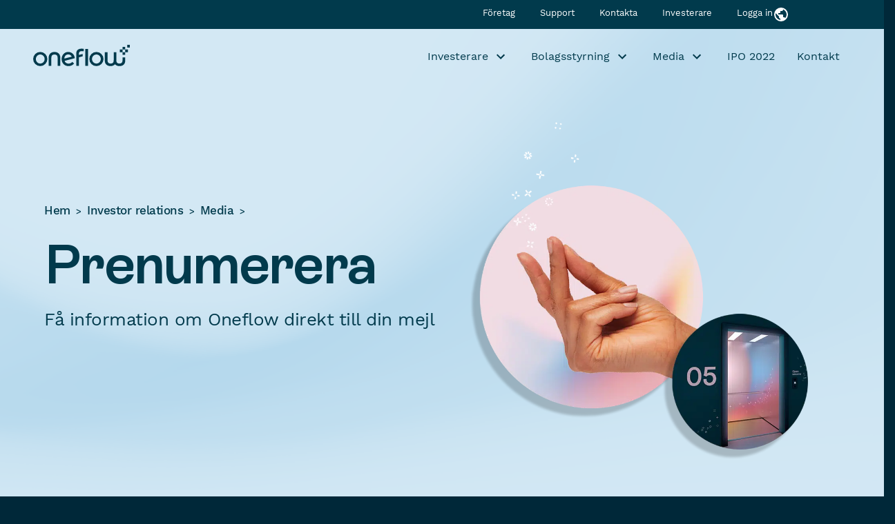

--- FILE ---
content_type: text/html; charset=UTF-8
request_url: https://oneflow.com/se/ir/media/prenumerera/
body_size: 37740
content:
<!doctype html>
<html lang="sv-SE" prefix="og: https://ogp.me/ns#">
  <head><meta charset="utf-8"><script>if(navigator.userAgent.match(/MSIE|Internet Explorer/i)||navigator.userAgent.match(/Trident\/7\..*?rv:11/i)){var href=document.location.href;if(!href.match(/[?&]nowprocket/)){if(href.indexOf("?")==-1){if(href.indexOf("#")==-1){document.location.href=href+"?nowprocket=1"}else{document.location.href=href.replace("#","?nowprocket=1#")}}else{if(href.indexOf("#")==-1){document.location.href=href+"&nowprocket=1"}else{document.location.href=href.replace("#","&nowprocket=1#")}}}}</script><script>class RocketLazyLoadScripts{constructor(){this.v="1.2.3",this.triggerEvents=["keydown","mousedown","mousemove","touchmove","touchstart","touchend","wheel"],this.userEventHandler=this._triggerListener.bind(this),this.touchStartHandler=this._onTouchStart.bind(this),this.touchMoveHandler=this._onTouchMove.bind(this),this.touchEndHandler=this._onTouchEnd.bind(this),this.clickHandler=this._onClick.bind(this),this.interceptedClicks=[],window.addEventListener("pageshow",t=>{this.persisted=t.persisted}),window.addEventListener("DOMContentLoaded",()=>{this._preconnect3rdParties()}),this.delayedScripts={normal:[],async:[],defer:[]},this.trash=[],this.allJQueries=[]}_addUserInteractionListener(t){if(document.hidden){t._triggerListener();return}this.triggerEvents.forEach(e=>window.addEventListener(e,t.userEventHandler,{passive:!0})),window.addEventListener("touchstart",t.touchStartHandler,{passive:!0}),window.addEventListener("mousedown",t.touchStartHandler),document.addEventListener("visibilitychange",t.userEventHandler)}_removeUserInteractionListener(){this.triggerEvents.forEach(t=>window.removeEventListener(t,this.userEventHandler,{passive:!0})),document.removeEventListener("visibilitychange",this.userEventHandler)}_onTouchStart(t){"HTML"!==t.target.tagName&&(window.addEventListener("touchend",this.touchEndHandler),window.addEventListener("mouseup",this.touchEndHandler),window.addEventListener("touchmove",this.touchMoveHandler,{passive:!0}),window.addEventListener("mousemove",this.touchMoveHandler),t.target.addEventListener("click",this.clickHandler),this._renameDOMAttribute(t.target,"onclick","rocket-onclick"),this._pendingClickStarted())}_onTouchMove(t){window.removeEventListener("touchend",this.touchEndHandler),window.removeEventListener("mouseup",this.touchEndHandler),window.removeEventListener("touchmove",this.touchMoveHandler,{passive:!0}),window.removeEventListener("mousemove",this.touchMoveHandler),t.target.removeEventListener("click",this.clickHandler),this._renameDOMAttribute(t.target,"rocket-onclick","onclick"),this._pendingClickFinished()}_onTouchEnd(t){window.removeEventListener("touchend",this.touchEndHandler),window.removeEventListener("mouseup",this.touchEndHandler),window.removeEventListener("touchmove",this.touchMoveHandler,{passive:!0}),window.removeEventListener("mousemove",this.touchMoveHandler)}_onClick(t){t.target.removeEventListener("click",this.clickHandler),this._renameDOMAttribute(t.target,"rocket-onclick","onclick"),this.interceptedClicks.push(t),t.preventDefault(),t.stopPropagation(),t.stopImmediatePropagation(),this._pendingClickFinished()}_replayClicks(){window.removeEventListener("touchstart",this.touchStartHandler,{passive:!0}),window.removeEventListener("mousedown",this.touchStartHandler),this.interceptedClicks.forEach(t=>{t.target.dispatchEvent(new MouseEvent("click",{view:t.view,bubbles:!0,cancelable:!0}))})}_waitForPendingClicks(){return new Promise(t=>{this._isClickPending?this._pendingClickFinished=t:t()})}_pendingClickStarted(){this._isClickPending=!0}_pendingClickFinished(){this._isClickPending=!1}_renameDOMAttribute(t,e,r){t.hasAttribute&&t.hasAttribute(e)&&(event.target.setAttribute(r,event.target.getAttribute(e)),event.target.removeAttribute(e))}_triggerListener(){this._removeUserInteractionListener(this),"loading"===document.readyState?document.addEventListener("DOMContentLoaded",this._loadEverythingNow.bind(this)):this._loadEverythingNow()}_preconnect3rdParties(){let t=[];document.querySelectorAll("script[type=rocketlazyloadscript]").forEach(e=>{if(e.hasAttribute("src")){let r=new URL(e.src).origin;r!==location.origin&&t.push({src:r,crossOrigin:e.crossOrigin||"module"===e.getAttribute("data-rocket-type")})}}),t=[...new Map(t.map(t=>[JSON.stringify(t),t])).values()],this._batchInjectResourceHints(t,"preconnect")}async _loadEverythingNow(){this.lastBreath=Date.now(),this._delayEventListeners(this),this._delayJQueryReady(this),this._handleDocumentWrite(),this._registerAllDelayedScripts(),this._preloadAllScripts(),await this._loadScriptsFromList(this.delayedScripts.normal),await this._loadScriptsFromList(this.delayedScripts.defer),await this._loadScriptsFromList(this.delayedScripts.async);try{await this._triggerDOMContentLoaded(),await this._triggerWindowLoad()}catch(t){console.error(t)}window.dispatchEvent(new Event("rocket-allScriptsLoaded")),this._waitForPendingClicks().then(()=>{this._replayClicks()}),this._emptyTrash()}_registerAllDelayedScripts(){document.querySelectorAll("script[type=rocketlazyloadscript]").forEach(t=>{t.hasAttribute("data-rocket-src")?t.hasAttribute("async")&&!1!==t.async?this.delayedScripts.async.push(t):t.hasAttribute("defer")&&!1!==t.defer||"module"===t.getAttribute("data-rocket-type")?this.delayedScripts.defer.push(t):this.delayedScripts.normal.push(t):this.delayedScripts.normal.push(t)})}async _transformScript(t){return new Promise((await this._littleBreath(),navigator.userAgent.indexOf("Firefox/")>0||""===navigator.vendor)?e=>{let r=document.createElement("script");[...t.attributes].forEach(t=>{let e=t.nodeName;"type"!==e&&("data-rocket-type"===e&&(e="type"),"data-rocket-src"===e&&(e="src"),r.setAttribute(e,t.nodeValue))}),t.text&&(r.text=t.text),r.hasAttribute("src")?(r.addEventListener("load",e),r.addEventListener("error",e)):(r.text=t.text,e());try{t.parentNode.replaceChild(r,t)}catch(i){e()}}:async e=>{function r(){t.setAttribute("data-rocket-status","failed"),e()}try{let i=t.getAttribute("data-rocket-type"),n=t.getAttribute("data-rocket-src");t.text,i?(t.type=i,t.removeAttribute("data-rocket-type")):t.removeAttribute("type"),t.addEventListener("load",function r(){t.setAttribute("data-rocket-status","executed"),e()}),t.addEventListener("error",r),n?(t.removeAttribute("data-rocket-src"),t.src=n):t.src="data:text/javascript;base64,"+window.btoa(unescape(encodeURIComponent(t.text)))}catch(s){r()}})}async _loadScriptsFromList(t){let e=t.shift();return e&&e.isConnected?(await this._transformScript(e),this._loadScriptsFromList(t)):Promise.resolve()}_preloadAllScripts(){this._batchInjectResourceHints([...this.delayedScripts.normal,...this.delayedScripts.defer,...this.delayedScripts.async],"preload")}_batchInjectResourceHints(t,e){var r=document.createDocumentFragment();t.forEach(t=>{let i=t.getAttribute&&t.getAttribute("data-rocket-src")||t.src;if(i){let n=document.createElement("link");n.href=i,n.rel=e,"preconnect"!==e&&(n.as="script"),t.getAttribute&&"module"===t.getAttribute("data-rocket-type")&&(n.crossOrigin=!0),t.crossOrigin&&(n.crossOrigin=t.crossOrigin),t.integrity&&(n.integrity=t.integrity),r.appendChild(n),this.trash.push(n)}}),document.head.appendChild(r)}_delayEventListeners(t){let e={};function r(t,r){!function t(r){!e[r]&&(e[r]={originalFunctions:{add:r.addEventListener,remove:r.removeEventListener},eventsToRewrite:[]},r.addEventListener=function(){arguments[0]=i(arguments[0]),e[r].originalFunctions.add.apply(r,arguments)},r.removeEventListener=function(){arguments[0]=i(arguments[0]),e[r].originalFunctions.remove.apply(r,arguments)});function i(t){return e[r].eventsToRewrite.indexOf(t)>=0?"rocket-"+t:t}}(t),e[t].eventsToRewrite.push(r)}function i(t,e){let r=t[e];Object.defineProperty(t,e,{get:()=>r||function(){},set(i){t["rocket"+e]=r=i}})}r(document,"DOMContentLoaded"),r(window,"DOMContentLoaded"),r(window,"load"),r(window,"pageshow"),r(document,"readystatechange"),i(document,"onreadystatechange"),i(window,"onload"),i(window,"onpageshow")}_delayJQueryReady(t){let e;function r(r){if(r&&r.fn&&!t.allJQueries.includes(r)){r.fn.ready=r.fn.init.prototype.ready=function(e){return t.domReadyFired?e.bind(document)(r):document.addEventListener("rocket-DOMContentLoaded",()=>e.bind(document)(r)),r([])};let i=r.fn.on;r.fn.on=r.fn.init.prototype.on=function(){if(this[0]===window){function t(t){return t.split(" ").map(t=>"load"===t||0===t.indexOf("load.")?"rocket-jquery-load":t).join(" ")}"string"==typeof arguments[0]||arguments[0]instanceof String?arguments[0]=t(arguments[0]):"object"==typeof arguments[0]&&Object.keys(arguments[0]).forEach(e=>{let r=arguments[0][e];delete arguments[0][e],arguments[0][t(e)]=r})}return i.apply(this,arguments),this},t.allJQueries.push(r)}e=r}r(window.jQuery),Object.defineProperty(window,"jQuery",{get:()=>e,set(t){r(t)}})}async _triggerDOMContentLoaded(){this.domReadyFired=!0,await this._littleBreath(),document.dispatchEvent(new Event("rocket-DOMContentLoaded")),await this._littleBreath(),window.dispatchEvent(new Event("rocket-DOMContentLoaded")),await this._littleBreath(),document.dispatchEvent(new Event("rocket-readystatechange")),await this._littleBreath(),document.rocketonreadystatechange&&document.rocketonreadystatechange()}async _triggerWindowLoad(){await this._littleBreath(),window.dispatchEvent(new Event("rocket-load")),await this._littleBreath(),window.rocketonload&&window.rocketonload(),await this._littleBreath(),this.allJQueries.forEach(t=>t(window).trigger("rocket-jquery-load")),await this._littleBreath();let t=new Event("rocket-pageshow");t.persisted=this.persisted,window.dispatchEvent(t),await this._littleBreath(),window.rocketonpageshow&&window.rocketonpageshow({persisted:this.persisted})}_handleDocumentWrite(){let t=new Map;document.write=document.writeln=function(e){let r=document.currentScript;r||console.error("WPRocket unable to document.write this: "+e);let i=document.createRange(),n=r.parentElement,s=t.get(r);void 0===s&&(s=r.nextSibling,t.set(r,s));let a=document.createDocumentFragment();i.setStart(a,0),a.appendChild(i.createContextualFragment(e)),n.insertBefore(a,s)}}async _littleBreath(){Date.now()-this.lastBreath>45&&(await this._requestAnimFrame(),this.lastBreath=Date.now())}async _requestAnimFrame(){return document.hidden?new Promise(t=>setTimeout(t)):new Promise(t=>requestAnimationFrame(t))}_emptyTrash(){this.trash.forEach(t=>t.remove())}static run(){let t=new RocketLazyLoadScripts;t._addUserInteractionListener(t)}}RocketLazyLoadScripts.run();</script>
    
    <meta http-equiv="x-ua-compatible" content="ie=edge">
    <meta name="viewport" content="width=device-width, initial-scale=1, shrink-to-fit=no">
    <link rel="icon" href="https://oneflow.com/app/themes/akandco/public/images/favicon-new-48.png?id=6efe60e4135acd65fa8c71cfe74f1b1b">
    <link rel="apple-touch-icon" sizes="180x180" href="https://oneflow.com/app/themes/akandco/public/images/favicon-new-180.png?id=f054e817b9fdde5f4480b9f7b81dc4df">
            <script type="rocketlazyloadscript">
            var script = document.createElement("script");
            script.id = "gtmhs";
            script.src = "https://cdn.jsdelivr.net/npm/hockeystack@latest/hockeystack.min.js";
            script.async = 1;
            script.dataset.apikey = "c0ce3cbfae3a3f0e3a1fcb13544ee9";
            script.dataset.cookieless = 1;
            script.dataset.autoIdentify = 1;
            script.dataset.privacyMode = 1;
            document.getElementsByTagName('head')[0].appendChild(script);
            
        </script>
   
    
<!-- Search Engine Optimization by Rank Math PRO - https://rankmath.com/ -->
<title>Prenumerera - Oneflow</title>
<link rel="preload" as="font" href="https://oneflow.com/app/themes/akandco/public/fonts/WorkSans-Regular.woff2" crossorigin>
<link rel="preload" as="font" href="https://oneflow.com/app/themes/akandco/public/fonts/RebondGrotesque-Semibold.woff2" crossorigin>
<link rel="preload" as="font" href="https://oneflow.com/app/themes/akandco/public/fonts/WorkSans-Medium.woff2" crossorigin><style id="rocket-critical-css">@font-face{font-display:swap;font-family:Rebond Grotesque;font-style:normal;font-weight:500;src:url(https://oneflow.com/app/themes/akandco/public/fonts/RebondGrotesque-Semibold.woff2) format("woff2")}@font-face{font-display:swap;font-family:Work Sans;font-style:normal;font-weight:400;src:url(https://oneflow.com/app/themes/akandco/public/fonts/WorkSans-Regular.woff2) format("woff2")}@font-face{font-display:swap;font-family:Work Sans;font-style:normal;font-weight:500;src:url(https://oneflow.com/app/themes/akandco/public/fonts/WorkSans-Medium.woff2) format("woff2")}@font-face{font-display:swap;font-family:Work Sans;font-style:normal;font-weight:700;src:url(https://oneflow.com/app/themes/akandco/public/fonts/WorkSans-Bold.woff2) format("woff2")}:root{--border-radius:8px;--heading-margin:16px}@media (min-width:768px){:root{--heading-margin:24px}}html{box-sizing:border-box}*,:after,:before{box-sizing:inherit}html{-ms-text-size-adjust:100%;-webkit-text-size-adjust:100%;font-family:sans-serif;overflow-x:hidden}body{margin:0}aside,header,main,nav,section{display:block}video{display:inline-block;vertical-align:initial}a{background-color:initial}h1{font-size:2em;margin:.67em 0}img{border:0}svg:not(:root){overflow:hidden}hr{box-sizing:initial;height:0}button,input{color:inherit;font:inherit;margin:0}button{overflow:visible}button{text-transform:none}button{-webkit-appearance:button}input{line-height:normal}button::-moz-focus-inner,input::-moz-focus-inner{border:0;padding:0}input[type=checkbox]{box-sizing:border-box;padding:0}table{border-collapse:collapse;border-spacing:0}td,th{padding:0}html{--scroll-behavior:smooth;height:-webkit-fill-available;scroll-behavior:smooth;scroll-padding-top:40px}@media (min-width:1023px){html{scroll-padding-top:60px}}[id]{scroll-margin-top:var(--site-header-height,80px)}body{background-color:#002839;color:#013a4c}#app{font-size:16px}@media (min-width:1023px){#app{font-size:24px}}.o-site-container{background-color:#fff;display:flex;flex-direction:column;margin:0 auto;max-width:2200px;min-height:100vh}.o-section{padding:4rem 0}@media (min-width:768px){.o-section{padding:6rem 0}}:root{--input-padding:13px 1rem}label{display:inline-block;margin-bottom:.5rem}button{background-color:initial;border:none;display:inline-block;line-height:1;padding:0}input[type=checkbox]{display:inline-block;height:0!important;margin:0;position:relative;visibility:hidden;width:0!important}input[type=checkbox]:after{content:""}hr{background-color:#eae8ee;border:none;height:4px;margin:2rem auto}@media (min-width:1023px){hr{margin:4rem auto;max-width:90vw}}img{display:block;height:auto;max-width:100%}a{text-decoration:none}ul{margin:0;padding-left:0}ul li{list-style-type:none}table{background-color:#fff;margin:2rem 0;table-layout:auto!important;text-align:left;width:100%}@media (min-width:1023px){table{table-layout:fixed!important}}table td,table th{border-collapse:collapse;border-right:1px solid #99b0b7;padding:8px 14px}@media (min-width:1023px){table td,table th{padding:24px}}table td:last-child,table th:last-child{border-right:none}body,html{font-family:Work Sans,sans-serif;font-size:100%;font-weight:400;line-height:1.6}h1,h2,h6{font-family:Rebond Grotesque,sans-serif;line-height:1.2;margin-bottom:var(--heading-margin);margin-top:0}h1{font-family:Rebond Grotesque,sans-serif;font-size:38px;font-weight:500;line-height:40px}@media (min-width:768px){h1{font-size:72px;letter-spacing:-2px;line-height:1}}@media (min-width:1200px){h1{font-size:78px}}h2{font-family:Rebond Grotesque,sans-serif;font-size:36px;font-weight:500;line-height:38px}@media (min-width:768px){h2{font-size:72px;letter-spacing:-.7px;line-height:1}}@media (min-width:1200px){h2{font-size:80px}}h6{font-family:Rebond Grotesque,sans-serif;font-size:26px;font-weight:500;line-height:32px}@media (min-width:768px){h6{font-size:28px;line-height:36px}}@media (min-width:1200px){h6{font-size:32px;line-height:40px}}p{margin-top:0}.alignwide>.o-section__inner,.o-container{--grid-gutter-x:$grid-gutter-xs;margin-left:auto;margin-right:auto;max-width:calc(100% - 48px);padding-left:var(--grid-gutter-x,24px);padding-right:var(--grid-gutter-x,24px);width:100%}@media (min-width:768px){.alignwide>.o-section__inner,.o-container{max-width:calc(100% - 48px)}}@media (min-width:1023px){.alignwide>.o-section__inner,.o-container{--grid-gutter-x:$grid-gutter}}@media (min-width:1200px){.alignwide>.o-section__inner,.o-container{max-width:1152px;padding-left:0;padding-right:0}}#moove_gdpr_save_popup_settings_button,button.mgbutton{border-radius:4px!important}#moove_gdpr_cookie_info_bar.moove-gdpr-light-scheme{border:0!important}#moove_gdpr_cookie_modal .cookie-switch input:not(:checked)+.cookie-slider{background-color:#99221f!important}#moove_gdpr_cookie_modal .cookie-switch input:not(:checked)+.cookie-slider:after{color:#99221f!important}#strict-necessary-cookies .cookie-switch{display:none!important}.page #moove_gdpr_cookie_info_bar .moove-gdpr-info-bar-container .moove-gdpr-info-bar-content button.mgbutton{padding:.5rem 14px}.page #moove_gdpr_cookie_info_bar .moove-gdpr-info-bar-container .moove-gdpr-info-bar-content button.moove-gdpr-infobar-allow-all{background-color:#ffd063;color:#1d1b21}.page #moove_gdpr_cookie_info_bar.gdpr-full-screen-infobar .moove-gdpr-info-bar-container .moove-gdpr-info-bar-content .gdpr_cookie_settings_shortcode_content.gdpr_action_buttons_visible+.moove-gdpr-button-holder button.gdpr-fbo-3{order:20!important}.page #moove_gdpr_cookie_info_bar.gdpr-full-screen-infobar .moove-gdpr-info-bar-container{max-width:680px}@media (min-width:1023px){.o-section{padding:5rem 0}}:root{--xyz-keyframes-default:none;--xyz-ease-default:ease;--xyz-duration-default:0.5s;--xyz-delay-default:0s;--xyz-stagger-default:0.25s;--xyz-iterate-default:1;--xyz-direction-default:normal;--xyz-out-direction-default:reverse;--xyz-origin-default:center;--xyz-opacity-default:1;--xyz-perspective-default:0px;--xyz-translate-default:25%;--xyz-translate-z-default:300px;--xyz-rotate-default:0.25turn;--xyz-scale-default:0.5;--xyz-skew-default:30deg}:root{--swiper-theme-color:#007aff}:root{--swiper-navigation-size:44px}.wp-block-buttons{align-items:center;display:flex;flex-direction:row;flex-wrap:wrap;gap:1rem}@media (max-width:575.98px){.wp-block-buttons{flex-direction:column}}.wp-block-buttons .wp-block-button{display:inline-flex}:root{--gradient-shadow:linear-gradient(45deg,#ffd063,#db686f,#ac79a4,#509dd1,#ac79a4,#db686f)}.c-site-header-nav__menu--ctas .c-site-header-nav__item,.wp-block-button{display:inline-block;position:relative;text-align:center;-webkit-transform:translateZ(0)}.c-site-header-nav__menu--ctas .c-site-header-nav__item:after,.c-site-header-nav__menu--ctas .c-site-header-nav__item:before,.wp-block-button:after,.wp-block-button:before{background-image:var(--gradient-shadow);background-size:400%;border-radius:4px;content:"";height:100%;left:0;opacity:0;position:absolute;top:0;width:100%}.c-site-header-nav__menu--ctas .c-site-header-nav__item:after,.wp-block-button:after{filter:blur(10px)}.c-site-header-nav__menu--ctas .c-site-header-nav__item .c-site-header-nav__item-link,.wp-block-button__link{align-items:center;-webkit-appearance:none;appearance:none;background-color:#ffd063;border:1px solid #ffd063;border-radius:4px;color:#013a4c;display:block;font-family:Work Sans,sans-serif;font-size:14px;font-weight:400;line-height:18px;overflow-wrap:break-word;padding:10px 16px;position:relative;text-align:center;text-decoration:none;white-space:nowrap;z-index:2}.c-site-header-nav__menu--ctas .c-site-header-nav__item .c-site-header-nav__item-link:visited,.wp-block-button__link:visited{color:#013a4c;text-decoration:none}.is-style-white .wp-block-button__link{background-color:#fff;border:1px solid #346170;color:#013a4c}.is-style-big .wp-block-button__link,.is-style-yellow .wp-block-button__link{background-color:#ffd063;color:#013a4c}.is-style-big .wp-block-button__link{font-family:Work Sans,sans-serif;font-size:16px;font-weight:400;line-height:20px;padding:14px 20px}.topbutton{background-image:url(https://oneflow.com/app/uploads/2023/06/Group-883.svg);background-repeat:no-repeat;bottom:89px;display:none;height:50px;position:fixed;right:12px;width:50px;z-index:1}.c-language-selector.c-language-selector--footer .c-language-selector__items{background-color:#346170}.c-language-selector.c-language-selector--footer .c-language-selector__item-link{color:#fff}.c-language-selector--light .c-language-selector__items{background-color:#fff}.c-language-selector--light .c-language-selector__item-link{color:#013a4c}.c-language-selector.c-language-selector--mobile{border:none;display:flex;flex-direction:column;margin:0 auto;max-width:452px;padding:24px;width:100%}.c-language-selector.c-language-selector--mobile .c-language-selector__selected{border-bottom:1px solid #d6dfe2;padding-bottom:24px}.c-language-selector.c-language-selector--mobile .c-language-selector__inner{max-height:0;overflow:hidden}.c-language-selector.c-language-selector--mobile .c-language-selector__items{border-radius:0;box-shadow:none;display:flex;flex-direction:row;flex-wrap:wrap;padding:1rem 0;position:unset;right:unset;top:unset;width:100%}.c-language-selector.c-language-selector--mobile .c-language-selector__item{width:50%}.c-language-selector.c-language-selector--mobile .c-language-selector__item-link{font-family:Work Sans,sans-serif;font-size:14px;font-weight:400;line-height:18px;padding:.75rem 0}.c-language-selector{box-sizing:border-box;font-size:1rem;position:relative}@media (max-width:1199.98px){.c-language-selector{border-bottom:1px solid #d6dfe2;margin-bottom:3rem;padding-bottom:1rem}}@media (min-width:1200px){.c-language-selector{margin-inline-end:-2rem;padding-inline:1rem}}.c-language-selector__selected{align-items:center;display:flex}.c-language-selector__selected svg{height:24px;width:24px}@media (min-width:1200px){.c-language-selector__inner{left:50%;padding-top:1rem;position:absolute;top:100%;transform:translateX(-75%)}}.c-language-selector__items{background-color:#fff;border-radius:1rem;border-top:0;box-shadow:0 0 10px #013a4c33;display:none;flex-direction:column;font-family:Work Sans,sans-serif;font-size:14px;font-weight:400;line-height:18px;padding:1rem 1.2rem;width:max-content}.c-language-selector__item-link{display:block;padding:.5rem 0}.c-nav-overlay-menu{background-color:#fff;display:flex;flex-direction:column;font-family:Work Sans,sans-serif;font-size:21px;font-weight:500;height:auto;left:0;max-height:calc(100vh - var(--site-header-height, 80px));opacity:0;overflow:scroll;padding:1rem 0 3rem;position:fixed;top:59px;transform:translateY(-100%);width:100%;z-index:-2}@media (min-width:768px) and (max-width:1022.98px){.c-nav-overlay-menu{top:79px}}@media (min-width:1200px) and (max-width:1439.98px){.c-nav-overlay-menu{padding:2rem 0 3rem}}@media (min-width:1200px){.c-nav-overlay-menu{display:none}}.c-nav-overlay-menu .c-nav-overlay-menu__inner{display:flex;flex-direction:column;margin:0 auto;max-width:452px;padding:24px;width:100%}.c-nav-overlay-menu .c-nav-overlay-menu__item{opacity:0}.c-nav-overlay-menu .c-nav-overlay-menu__item-link{color:#013a4c;display:flex;font-family:Work Sans,sans-serif;font-size:16px;font-weight:400;justify-content:space-between;line-height:20px;position:relative}@media (max-width:1022.98px){.c-nav-overlay-menu .c-nav-overlay-menu__item-link{border-bottom:1px solid #d6dfe2;padding-bottom:1rem;padding-top:1rem;width:100%}}.c-nav-overlay-menu .c-nav-column .c-nav-submenu .c-site-header-nav__item{padding:15px 0}@media (min-width:1200px) and (max-width:1439.98px){.c-nav-overlay-menu .c-nav-column .c-nav-submenu .c-site-header-nav__item{padding:24px 0}}.c-nav-overlay-menu .c-nav-column .c-nav-submenu .c-site-header-nav__item .c-site-header-nav__item-link-heading{padding:0}.c-nav-overlay-menu .has-dropdown-content .c-nav-overlay-menu__item-link--depth-1:after{background-image:url(https://oneflow.com/app/themes/akandco/public/images/icons/icon-arrow-down.svg);background-repeat:no-repeat;background-size:24px;content:"";display:block;height:24px;margin-left:6px;width:24px}.c-nav-overlay-menu .c-nav-overlay-super-menu__menu{display:block;margin:2rem auto 0;max-width:452px;padding:0 24px;width:100%}.c-nav-overlay-menu .c-nav-overlay-super-menu__menu .c-nav-overlay-menu__menu{align-items:center;display:block}.c-nav-overlay-menu .c-nav-overlay-super-menu__menu .c-nav-overlay-menu__item:last-child{display:none}.c-nav-overlay-menu .c-nav-overlay-super-menu__menu .c-nav-overlay-menu__item-link{border-bottom:unset!important;font-size:15px;padding-bottom:1.5rem;padding-top:unset}@media (min-width:1023px) and (max-width:1199.98px){.c-nav-overlay-menu .c-nav-overlay-super-menu__menu .c-nav-overlay-menu__item-link{padding-bottom:.5rem}}.c-nav-overlay-menu .c-nav-overlay-mobile__menu--ctas{display:block;margin:2rem auto 0;max-width:452px;padding:0 24px;width:100%}.c-nav-overlay-menu .c-nav-overlay-mobile__menu--ctas .c-site-header__cta--mobile{margin-bottom:1rem;width:100%}.c-nav-overlay-menu .c-nav-overlay-mobile__menu--ctas .c-site-header__cta--mobile .wp-block-button.is-style-yellow,.c-nav-overlay-menu .c-nav-overlay-mobile__menu--ctas .c-site-header__cta--mobile .wp-block-button.is-style-yellow a{width:100%}.c-nav-overlay-menu .c-nav-overlay-mobile__menu--ctas .is-style-white .is-style-yellow a{background-color:#fff!important}.c-nav-overlay-menu .c-nav-overlay-menu__submenu-wrapper{margin-left:-24px;margin-right:-24px;max-height:0;overflow:hidden}@media (min-width:1200px) and (max-width:1439.98px){.c-nav-overlay-menu .c-nav-overlay-menu__submenu-wrapper{margin-left:unset;margin-right:unset}}.c-nav-overlay-menu .c-nav-overlay-menu__submenu-wrapper .c-nav-columns{margin-left:24px;max-width:100%;padding:0;width:100%}@media (min-width:1200px) and (max-width:1439.98px){.c-nav-overlay-menu .c-nav-overlay-menu__submenu-wrapper .c-nav-columns{margin-left:unset}}.c-nav-social{display:none}@media (min-width:1023px){.c-nav-social{display:block}}.c-nav-social--mobile{display:block;margin-bottom:2rem}@media (min-width:1023px){.c-nav-social--mobile{display:none}}.c-nav-social__menu{display:flex}.c-nav-social__item{display:block;margin-right:.7rem}@media (min-width:768px){.c-nav-social__item{margin-right:1.5rem}}.c-nav-social__item svg{height:auto;min-width:20px;width:20px}@media (min-width:768px){.c-nav-social__item svg{min-width:30px;width:30px}}.c-site-footer .c-nav-social__item svg path{fill:#678994}.c-nav-toggle{border:0;display:inline-block;height:40px;position:absolute;right:24px;text-align:center;width:40px;z-index:110}@media (min-width:1200px){.c-nav-toggle{display:none}}.c-nav-toggle__bar{background-color:currentColor;height:2px;left:50%;position:absolute;top:50%;transform:translateX(-50%);transform-origin:0;width:32px}.c-nav-toggle__bar:first-of-type{transform:rotate(0) translateX(-50%) translateY(-7px)}.c-nav-toggle__bar:nth-of-type(3){transform:rotate(0) translateX(-50%) translateY(7px)}.c-site-footer__address{display:none;font-family:Work Sans,sans-serif;font-size:14px;font-weight:400;line-height:20px}@media (min-width:1023px){.c-site-footer__address{display:block}}.c-site-footer__address--mobile{display:block;margin-bottom:2rem}@media (min-width:1023px){.c-site-footer__address--mobile{display:none}}@media (max-width:1022.98px){.c-site-footer__address br{display:none}}.c-site-header--light{color:#013a4c}.c-site-header--light .c-site-header-nav__item-link:before{background-color:#013a4c}.c-site-header--sticky{left:0;position:sticky;top:-1px}.c-site-header-nav__menu{display:flex;font-family:Work Sans,sans-serif;font-size:15px;font-weight:500}@media (max-width:767.98px){.c-site-header-nav__menu{width:100%}}.c-site-header-nav__item-link{color:#013a4c;display:block;font-family:Work Sans,sans-serif;font-size:16px;font-weight:400;line-height:20px;position:relative;white-space:nowrap}.c-site-header-nav__item-link--depth-1{padding:1.75rem 1rem}@media (min-width:1023px) and (max-width:1199.98px){.c-site-header-nav__item-link--depth-1{padding:1.75rem .45rem}}@media (min-width:1023px){.c-site-header-nav__item-link--depth-1{align-items:center;display:flex;height:80px}}.has-dropdown-content .c-site-header-nav__item-link--depth-1:after{background-image:url(https://oneflow.com/app/themes/akandco/public/images/icons/icon-arrow-down.svg);background-repeat:no-repeat;background-size:24px;content:"";display:block;height:24px;margin-left:6px;width:24px}@media (min-width:1023px){.c-site-header-nav__item-link--depth-3{margin-bottom:13px}}.c-site-header-nav__item-link-heading{text-wrap:pretty;align-items:center;display:flex;font-family:Work Sans,sans-serif;font-size:16px;font-weight:400;line-height:20px;padding:.5rem 0}.c-site-header-nav__item-link--icon{margin-right:6px;width:16px}.c-site-header-nav__item-link-copy{font-family:Work Sans,sans-serif;font-size:11px;font-weight:500;font-weight:400;line-height:16px;white-space:normal}@media (min-width:1023px){.c-site-header-nav__item-link-copy{max-width:30ch}}.c-site-header-nav__menu .c-nav-columns{display:flex}.c-site-header-nav__menu .c-nav-columns>.c-nav-column{flex-basis:33.3333333333%;flex-basis:25%;flex-grow:0;flex-shrink:0;opacity:0;overflow:hidden;transform:translateX(-60px)}@media (min-width:1023px){.c-site-header-nav__menu .c-nav-columns>.c-nav-column{border-right:2px solid #d6dfe2}}.c-site-header-nav__menu .c-nav-columns>.c-nav-column:last-child{border-right:0}@media (max-width:767.98px){.c-site-header-nav__menu .c-nav-columns>.c-nav-column:nth-child(2){margin-left:-11px}.c-site-header-nav__menu .c-nav-columns>.c-nav-column:nth-child(2) .submenu_heading,.c-site-header-nav__menu .c-nav-columns>.c-nav-column:nth-child(2) ul.c-nav-submenu{margin-left:11px}}@media (min-width:1200px){.c-site-header-nav__menu .c-nav-columns>.c-nav-column:nth-child(2){margin-left:-11px}.c-site-header-nav__menu .c-nav-columns>.c-nav-column:nth-child(2) .submenu_heading,.c-site-header-nav__menu .c-nav-columns>.c-nav-column:nth-child(2) ul.c-nav-submenu{margin-left:11px}}.c-site-header-nav__menu .c-nav-columns .submenu_heading{font-size:16px;font-weight:500;line-height:40px}.c-site-header-nav__menu .c-nav-columns .see_more a .c-site-header-nav__item-link-heading{color:#013a4c!important;font-size:11px!important}@media (min-width:1200px){.c-site-header-nav__menu .c-nav-columns .see_more a .c-site-header-nav__item-link-heading{font-size:14px!important}}.c-site-header-nav__menu .c-nav-columns .ai_menu{background-color:#f2dce4;border-radius:5px;left:-12px;margin:-15px 20px 0 -11px;padding:3px 12px .5px}.c-site-header-nav__menu .c-nav-columns .ai_menu a.c-site-header-nav__item-link.c-site-header-nav__item-link--depth-3.is-link{margin-bottom:10px}.c-site-header-nav__menu .c-nav-columns .ai_menu a:after,.c-site-header-nav__menu .c-nav-columns .ai_menu a:before{background:var(--gradient-shadow);background-size:400%;content:"";height:100%;left:0;opacity:0;position:absolute;top:0;width:100%;z-index:-1}.c-site-header-nav__menu .c-nav-columns .ai_menu a:after{filter:blur(10px)}@media (min-width:1023px){.c-site-header-nav__menu .c-nav-columns{gap:30px}}.c-site-header-nav__menu .c-nav-columns--4>.c-nav-column{flex-basis:25%}.c-site-header-nav__submenu-wrapper{background:#fff;box-shadow:0 10px 10px #013a4c1a;color:#013a4c;left:0;margin-top:-140%;opacity:0;padding:20px 50px 50px;position:absolute;transform:translateY(-20px);width:100%;z-index:-5}.c-site-header-nav__menu--ctas{align-items:center;display:flex}@media (min-width:1023px){.c-site-header-nav__menu--ctas{margin-left:1rem}}@media (min-width:1200px){.c-site-header-nav__menu--ctas{margin-left:2rem}}.c-site-header-nav__menu--ctas .c-site-header-nav__item{height:38px;line-height:16px}.c-site-header-nav__menu--ctas .c-site-header-nav__item:first-child{margin-right:.5rem}.c-site-header-nav__menu--ctas .c-site-header-nav__item:first-child .c-site-header-nav__item-link{background-color:initial;border:1px solid #346170}@media (max-width:767.98px){.c-site-header-nav__item{flex:1}}.menu-cta-wrapper{display:none}@media (min-width:1200px){.menu-cta-wrapper{background-color:#d6dfe2;border-radius:8px;box-shadow:-9px 12px 8px 5px #c3c3c3;display:block;height:-moz-fit-content;height:fit-content;padding:16px;width:100%}.menu-cta-wrapper h6{color:#013a4c;font-size:24px;line-height:26px;margin-bottom:10px;margin-top:15px}.menu-cta-wrapper p{color:#013a4c;font-weight:100}.menu-cta-wrapper .menu-cta-wrapper-inner{display:flex;width:100%}.menu-cta-wrapper .menu-cta-wrapper-inner .menu-cta-wrapper-inner_text{width:60%}.menu-cta-wrapper .menu-cta-wrapper-inner .menu-cta-wrapper-inner_image{position:absolute;right:0;width:40%}.menu-cta-wrapper .is-style-yellow .wp-block-button__link{background-color:#d6dfe2;border:1px solid #013a4c;color:#013a4c}}.menu-cta-wrapper2{display:none}@media (min-width:1200px){.menu-cta-wrapper2{background-color:#f2dce4;border-radius:8px;box-shadow:-9px 12px 8px 5px #c3c3c3;display:block;height:-moz-fit-content;height:fit-content;padding:16px;width:100%}.menu-cta-wrapper2 h6{color:#013a4c;font-size:24px;line-height:26px;margin-bottom:10px;margin-top:15px}.menu-cta-wrapper2 p{color:#013a4c;font-weight:100}.menu-cta-wrapper2 .menu-cta-wrapper-inner{display:flex;width:100%}.menu-cta-wrapper2 .menu-cta-wrapper-inner .menu-cta-wrapper-inner_text{width:60%}.menu-cta-wrapper2 .menu-cta-wrapper-inner .menu-cta-wrapper-inner_image{width:40%}.menu-cta-wrapper2 .is-style-yellow .wp-block-button__link{background-color:#f2dce4;border:1px solid #013a4c;color:#013a4c}}.c-site-header-nav__menu--tablet{display:none}@media (min-width:576px) and (max-width:1199.98px){.c-site-header-nav__menu--tablet{display:block;margin-right:3.5rem}}.c-nav-columns.c-nav-columns--3.o-container{gap:50px;justify-content:flex-end;margin:24px}@media (min-width:1200px){.c-nav-columns.c-nav-columns--3.o-container{margin:0 auto}}.c-nav-columns.c-nav-columns--3.o-container .c-nav-column{flex-basis:28%}.submenu_heading{color:#678994;font-size:14px;line-height:10px;margin-top:46px}@media (min-width:768px) and (max-width:1022.98px){.submenu_heading{margin-top:40px}}@media (min-width:1200px){.submenu_heading{color:#013a4c;font-size:16px;font-weight:500;line-height:40px;margin-top:30px}}.see_more a .c-site-header-nav__item-link-heading{color:#678994!important;font-size:12px!important}@media (min-width:768px){.see_more a .c-site-header-nav__item-link-heading{font-size:14px!important}}@media (min-width:1200px){.see_more a .c-site-header-nav__item-link-heading{color:#013a4c;font-size:14px!important}}.ai_menu{background-color:#f2dce4;margin-left:-24px;padding:17px 23px 11.5px!important}@media (min-width:768px){.ai_menu{margin-left:unset}}@media (min-width:1200px){.ai_menu{border-radius:5px;left:-12px;margin-bottom:0;margin-top:-15px;padding:3px 12px .5px!important}}.ai_menu a.c-site-header-nav__item-link.c-site-header-nav__item-link--depth-3.is-link{margin-bottom:10px}.ai_menu a:after,.ai_menu a:before{background:var(--gradient-shadow);background-size:400%;content:"";height:100%;left:0;opacity:0;position:absolute;top:0;width:100%;z-index:-1}.ai_menu a:after{filter:blur(10px)}.c-site-header{margin:0 auto -60px;width:100%;z-index:105}@media (min-width:768px){.c-site-header{margin-bottom:-80px}}.c-site-header a{color:inherit}.c-site-header .c-site-header__inner{padding:0 24px}@media (min-width:1200px){.c-site-header .c-site-header__inner{padding:0 48px}}.c-site-header__inner{align-items:center;display:flex;height:60px;justify-content:space-between}@media (min-width:768px){.c-site-header__inner{height:80px}}.c-site-header__menu-wrapper{display:none}@media (min-width:1200px){.c-site-header__menu-wrapper{display:flex}}.c-site-header__logo{height:31px;width:105px}@media (min-width:768px){.c-site-header__logo{height:31px;width:140px}}.c-site-header__logo-link{align-items:center;display:flex;justify-content:flex-start;margin-top:-4px}.c-site-header__nav-toggle{margin:auto 0 auto auto}.c-site-header__language-selector{display:none}@media (min-width:1200px){.c-site-header__language-selector{display:flex}}.c-site-header__cta--mobile{margin-right:50px}@media (min-width:576px){.c-site-header__cta--mobile{display:none}}.announcement_bar{background-color:#013a4c;color:#fff;font-size:13px;padding:8px;text-align:center}@media (min-width:1200px){.announcement_bar{display:none}}.announcement_bar .announcement_text{text-decoration:underline}.announcement_new{background:#ffd063;border-radius:5px;color:#000;font-size:10px;margin-right:7px;padding:2px 8px}.c-site-superheader__navigation{display:none}@media (min-width:1200px){.c-site-superheader__navigation{background-color:#013a4c;color:#fff;display:block;font-size:small;padding:9px 60px;width:100%}.c-site-superheader__navigation .c-site-superheader__navigation__inner{display:flex}.c-site-superheader__navigation .c-site-superheader__navigation__inner .first_row,.c-site-superheader__navigation .c-site-superheader__navigation__inner .second_row{text-align:center;width:33%}.c-site-superheader__navigation .c-site-superheader__navigation__inner .second_row .announcement_text{text-decoration:underline}.c-site-superheader__navigation .c-site-superheader__navigation__inner .third_row{display:flex;gap:1rem;justify-content:end;margin-right:0;width:34%}.c-site-superheader__navigation .c-site-superheader__navigation__inner a{margin-right:2rem;text-decoration:none}.c-site-superheader__navigation .c-site-superheader__navigation__inner a:last-child{margin-right:0}.c-site-superheader__navigation .c-site-superheader__navigation__inner .c-language-selector__inner{left:0!important;padding-top:1rem;position:absolute;top:30%;transform:translateX(-75%);z-index:111111111111111110000}}.c-site-header--light .c-site-superheader__navigation li.c-language-selector__item{color:#013a4c}.c-card-grid--5-grid .c-card--position-1{grid-area:c01}.c-card-grid--5-grid .c-card--position-2{grid-area:c02}.c-card-grid--5-grid .c-card--position-3{grid-area:c03}.c-card-grid--5-grid .c-card--position-4{grid-area:c04}.c-card-grid--5-grid .c-card--position-5{grid-area:c05}.c-card-grid--6-grid .c-card--position-1{grid-area:c01}.c-card-grid--6-grid .c-card--position-2{grid-area:c02}.c-card-grid--6-grid .c-card--position-3{grid-area:c03}.c-card-grid--6-grid .c-card--position-4{grid-area:c04}.c-card-grid--6-grid .c-card--position-5{grid-area:c05}.c-card-grid--6-grid .c-card--position-6{grid-area:c06}.c-content-block.c-content-block--full.is-style-dark{background-color:#013a4c}@media (max-width:767.98px){.c-content-block.c-content-block--intro{padding-top:2rem}}@media (max-width:767.98px){.c-content-block.c-content-block--intro.c-content-block--image-is-standard .u-faux-image{display:none!important}}.c-content-block{overflow:hidden;position:relative}.c-content-block.is-style-dark{color:#fff}.c-content-block__image-wrapper .u-faux-image{display:none}.c-header.c-header--category{position:relative}@media (max-width:575.98px){.c-header.c-header--category{padding-top:6rem}}@media (min-width:768px){.c-header.c-header--category{align-items:center;display:flex;justify-content:center;min-height:710px}}.c-header.c-header--category .c-header__inner{position:static}@media (max-width:575.98px){.c-header.c-header--category .c-header__inner{height:calc(700px - 4rem)}}@media (min-width:768px){.c-header.c-header--category .c-header__inner{display:flex;height:calc(650px - 16rem)}}.c-header.c-header--category .c-header__content{position:relative}@media (min-width:768px){.c-header.c-header--category .c-header__content{width:50%}}.c-header.c-header--category .c-header__content h1{font-family:Rebond Grotesque,sans-serif;font-size:36px;font-weight:500;line-height:38px;margin-bottom:var(--heading-margin)}@media (min-width:768px){.c-header.c-header--category .c-header__content h1{font-size:72px;letter-spacing:-.7px;line-height:1}}@media (min-width:1200px){.c-header.c-header--category .c-header__content h1{font-size:80px}}@media (min-width:768px) and (max-width:1022.98px){.c-header.c-header--category .c-header__content h1{font-family:Rebond Grotesque,sans-serif;font-size:34px;font-weight:500;line-height:36px;margin-bottom:var(--heading-margin)}}@media (min-width:768px) and (max-width:1022.98px) and (min-width:768px){.c-header.c-header--category .c-header__content h1{font-size:64px;line-height:1}}@media (min-width:768px) and (max-width:1022.98px) and (min-width:1200px){.c-header.c-header--category .c-header__content h1{font-size:72px;letter-spacing:-.4px}}.c-header.c-header--category.c-header--image-is-hand .c-header__image{max-width:60%}@media (min-width:768px){.c-header.c-header--category.c-header--image-is-hand .c-header__image{max-width:40%}}@media (max-width:767.98px){.c-page-content>.c-header.c-header--category:first-child{padding-top:8rem!important}.c-page-content>.c-header.c-header--category.c-ai-header:first-child{height:560px}.c-page-content>.c-header.c-header--category.c-ai-header:first-child .c-header__image.c-header__image--right{display:none}}.header_video_background .video_desktop{display:none}@media (min-width:1200px){.header_video_background .video_desktop{display:block}}.header_video_background .video_mobile{bottom:0!important;display:block;height:100%;object-fit:cover;object-position:bottom;position:absolute;right:0;width:100%;z-index:1}@media (min-width:1200px){.header_video_background .video_mobile{display:none}}.header_video_background .c-header__image{bottom:0;position:absolute;right:0}@media (min-width:768px){.header_video_background .c-header__image{position:relative;right:unset;top:unset;transform:unset;width:50%}}@media (min-width:768px) and (max-width:1022.98px){.header_video_background .c-header__image img{max-height:580px}}@media (min-width:768px){.header_video_background .c-header__image.c-header__image--right{bottom:0;margin-left:auto;max-width:36%!important;position:absolute;right:0;top:unset;transform:unset;z-index:0}}.header_video_background .video_back{bottom:56px;height:100%;position:absolute;top:0;width:100%}@media (min-width:768px){.header_video_background .video_back{height:710px;position:absolute}}@media (min-width:1200px){.header_video_background .video_back{height:auto;position:absolute;width:100%}}.header_video_background .c-header__image img{animation:fadeIn 3s;-webkit-animation:fadeIn 3s;-moz-animation:fadeIn 3s;-o-animation:fadeIn 3s;-ms-animation:fadeIn 3s}@media (min-width:1200px){.header_video_background .c-header__image img{max-height:680px}}@keyframes fadeIn{0%{opacity:0}to{opacity:1}}.c-header{position:relative}.c-header__inner{align-items:center;border-radius:8px;position:relative;z-index:1}@media (min-width:1023px){.c-header__inner{display:grid;gap:1rem;grid-template-columns:repeat(12,1fr);height:800px}}@media (max-width:1022.98px){.c-header__inner{max-width:100%!important}}.c-header__content{font-size:18px;font-style:normal;font-weight:400;grid-column:1/-1;line-height:24px;max-width:570px;padding-left:24px;padding-right:24px;z-index:1}@media (min-width:1023px){.c-header__content{grid-column:1/8;max-width:unset;padding-left:0;padding-right:0}}.c-header__content h1{margin-bottom:16px}@media (min-width:1023px){.c-header__content h1{margin-bottom:24px}}.c-header__content p{font-family:Work Sans,sans-serif;font-size:20px;font-weight:400;line-height:26px}@media (min-width:768px){.c-header__content p{font-size:24px;line-height:32px}}@media (min-width:1200px){.c-header__content p{font-size:26px;letter-spacing:-.5px;line-height:32px}}.c-header__content a{color:#013a4c}.c-header__content .wp-block-buttons{margin-bottom:0}.c-header__image{margin-left:auto;position:relative;z-index:1}@media (min-width:1023px){.c-header__image{margin:0;max-width:40%;position:absolute;right:0;top:50%;transform:translateY(-50%)}}@media (min-width:1200px){.c-header__image{max-width:50%}}.c-header__image img{object-fit:contain;width:100%}@media (min-width:768px){.c-header__image img{max-height:800px;object-fit:contain;object-position:right}}@media (min-width:768px){table th{padding:8px 10px}}.c-slider .c-slider__btn-bottom{align-items:flex-end;flex-direction:column;padding-right:24px}@media (min-width:576px) and (max-width:767.98px){.c-slider .c-slider__btn-bottom{padding-right:0}}@media (min-width:768px){.c-slider .c-slider__btn-bottom{display:none}}.has-forest-green-01-background-color{background-color:#013a4c}.has-forest-green-01-color{color:#013a4c}.has-plum-05-background-color{background-color:#f2dce4}@media (max-width:1022.98px){.u-hide-md{display:none!important}}@media (min-width:1023px){.u-hide-lg{display:none!important}}.u-pb-0{padding-bottom:0!important}.u-sr-only:not(:focus):not(:active){clip:rect(0 0 0 0);-webkit-clip-path:inset(50%);clip-path:inset(50%);height:1px;overflow:hidden;position:absolute;white-space:nowrap;width:1px}.gdpr_lightbox-hide{display:none}#moove_gdpr_cookie_info_bar .gdpr-fbo-0{-ms-flex-order:1;order:1}#moove_gdpr_cookie_info_bar .gdpr-fbo-1{-ms-flex-order:2;order:2}#moove_gdpr_cookie_info_bar .gdpr-fbo-2{-ms-flex-order:3;order:3}#moove_gdpr_cookie_info_bar .gdpr-fbo-3{-ms-flex-order:4;order:4}.gdpr-sr-only{position:absolute;width:1px;height:1px;padding:0;margin:-1px;overflow:hidden;clip:rect(0,0,0,0);white-space:nowrap;border:0}#moove_gdpr_cookie_modal .moove-gdpr-modal-content.moove_gdpr_modal_theme_v2 .moove-gdpr-modal-footer-content{-ms-flex-pack:justify;justify-content:space-between}#moove_gdpr_cookie_modal .moove-gdpr-modal-content.moove_gdpr_modal_theme_v2 .moove-gdpr-modal-footer-content .moove-gdpr-button-holder{margin:0 -4px;max-width:calc(100% + 8px);width:auto}#moove_gdpr_cookie_modal .moove-gdpr-modal-content.moove_gdpr_modal_theme_v2 .moove-gdpr-modal-footer-content .moove-gdpr-button-holder button.mgbutton{margin:2px}@media (min-width:768px){#moove_gdpr_cookie_modal .moove-gdpr-modal-content.moove_gdpr_modal_theme_v2 .moove-gdpr-modal-footer-content .moove-gdpr-button-holder button.mgbutton{margin:2px 4px}}#moove_gdpr_cookie_info_bar{content-visibility:auto}#moove_gdpr_cookie_info_bar .moove-gdpr-button-holder{display:-ms-flexbox;display:flex;-ms-flex-align:center;align-items:center}#moove_gdpr_cookie_info_bar.gdpr-full-screen-infobar .moove-gdpr-button-holder .moove-gdpr-infobar-close-btn{display:none}#moove_gdpr_cookie_info_bar.gdpr-full-screen-infobar .moove-gdpr-infobar-close-btn.gdpr-content-close-btn{display:block;position:absolute;top:-15px;right:-15px;background-color:#fff}#moove_gdpr_cookie_info_bar.gdpr-full-screen-infobar .moove-gdpr-info-bar-container{position:relative}#moove_gdpr_cookie_info_bar .moove-gdpr-infobar-close-btn{background-color:transparent;padding:0;display:inline-block;float:right;position:relative;font-size:14px;line-height:20px;margin:3px 4px;width:36px;height:36px;border-radius:50%;box-shadow:inset 0 0 0 1px #626262;color:#626262}#moove_gdpr_cookie_info_bar .moove-gdpr-infobar-close-btn.gdpr-content-close-btn{display:none}#moove_gdpr_cookie_info_bar .moove-gdpr-infobar-close-btn i{font-size:32px;top:-1px;position:relative;height:30px;display:block;overflow:hidden}#moove_gdpr_cookie_info_bar.gdpr-full-screen-infobar .moove-gdpr-info-bar-container .moove-gdpr-info-bar-content button.mgbutton.change-settings-button{text-decoration:none}#moove_gdpr_cookie_modal .cookie-switch .cookie-slider{overflow:visible;box-shadow:1px 1px transparent}#moove_gdpr_cookie_modal{margin:0 auto;margin-top:0;min-height:60vh;font-family:Nunito,sans-serif;content-visibility:hidden}#moove_gdpr_cookie_modal span.tab-title{display:block}#moove_gdpr_cookie_modal button{letter-spacing:0;outline:none}#moove_gdpr_cookie_modal *{-webkit-font-smoothing:antialiased;-moz-osx-font-smoothing:grayscale;font-family:inherit}#moove_gdpr_cookie_modal .cookie-switch{position:relative;display:inline-block;width:50px;height:30px;padding:0}#moove_gdpr_cookie_modal .cookie-switch input{display:none}#moove_gdpr_cookie_modal .cookie-switch .cookie-slider{position:absolute;top:0;left:0;right:0;bottom:0;background-color:red;margin:0;padding:0}#moove_gdpr_cookie_modal .cookie-switch .cookie-slider:before{position:absolute;content:"";height:26px;width:26px;left:1px;bottom:1px;border:1px solid #f2f2f2;border-radius:50%;background-color:#fff;box-shadow:0 5px 15px 0 rgba(0,0,0,.25);display:block;box-sizing:content-box}#moove_gdpr_cookie_modal .cookie-switch .cookie-slider:after{content:attr(data-text-disabled);position:absolute;top:0;left:60px;font-weight:700;font-size:16px;line-height:30px;color:red;display:block;white-space:nowrap}#moove_gdpr_cookie_modal .cookie-switch .cookie-slider.cookie-round{border-radius:34px}#moove_gdpr_cookie_modal .cookie-switch .cookie-slider.cookie-round:before{border-radius:50%}#moove_gdpr_cookie_modal .cookie-switch input:checked+.cookie-slider{background-color:#2e9935}#moove_gdpr_cookie_modal .cookie-switch input:checked+.cookie-slider:after{content:attr(data-text-enable);color:#2e9935;white-space:nowrap}#moove_gdpr_cookie_modal .cookie-switch input:checked+.cookie-slider:before{transform:translateX(20px)}#moove_gdpr_cookie_modal a,#moove_gdpr_cookie_modal button{outline:none;box-shadow:none;text-shadow:none}#moove_gdpr_cookie_modal .moove-gdpr-modal-content{color:#000;background-color:#fff;width:900px;width:80vw;max-width:1170px;min-height:600px;border-radius:10px;position:relative;margin:0 auto}#moove_gdpr_cookie_modal .moove-gdpr-modal-content .gdpr-cc-form-fieldset{background-color:transparent}#moove_gdpr_cookie_modal .moove-gdpr-modal-content.logo-position-left .moove-gdpr-company-logo-holder{text-align:left}#moove_gdpr_cookie_modal .moove-gdpr-modal-content.moove_gdpr_modal_theme_v2{min-height:auto}#moove_gdpr_cookie_modal .moove-gdpr-modal-content.moove_gdpr_modal_theme_v2 .moove-gdpr-modal-left-content{display:none}#moove_gdpr_cookie_modal .moove-gdpr-modal-content.moove_gdpr_modal_theme_v2 .moove-gdpr-modal-right-content{width:100%;border-top-left-radius:5px;border-bottom-left-radius:5px;position:relative;float:none;padding-bottom:135px}#moove_gdpr_cookie_modal .moove-gdpr-modal-content.moove_gdpr_modal_theme_v2 .main-modal-content{max-height:50vh;overflow:hidden;overflow-y:auto;padding-bottom:0;height:100%}#moove_gdpr_cookie_modal .moove-gdpr-modal-content.moove_gdpr_modal_theme_v2 .moove-gdpr-branding-cnt{padding-right:30px;white-space:nowrap}#moove_gdpr_cookie_modal .moove-gdpr-modal-content.moove_gdpr_modal_theme_v2 .moove-gdpr-tab-main{display:block;position:relative}#moove_gdpr_cookie_modal .moove-gdpr-modal-content.moove_gdpr_modal_theme_v2 .moove-gdpr-tab-main .moove-gdpr-tab-main-content{position:relative;overflow:hidden;padding-right:190px;padding-bottom:10px}#moove_gdpr_cookie_modal .moove-gdpr-modal-content.moove_gdpr_modal_theme_v2 .moove-gdpr-tab-main .moove-gdpr-status-bar{position:absolute;top:0;right:0;width:190px;text-align:right}#moove_gdpr_cookie_modal .moove-gdpr-modal-content.moove_gdpr_modal_theme_v2 .moove-gdpr-tab-main .moove-gdpr-status-bar span.cookie-slider{position:relative;width:50px;height:30px;display:block}#moove_gdpr_cookie_modal .moove-gdpr-modal-content.moove_gdpr_modal_theme_v2 .moove-gdpr-tab-main .moove-gdpr-status-bar span.cookie-slider:after{text-align:right;left:auto;right:60px}#moove_gdpr_cookie_modal .moove-gdpr-modal-content.moove_gdpr_modal_theme_v2 .moove-gdpr-tab-main span.tab-title{font-weight:700;font-size:20px;margin-bottom:15px;padding-right:190px}#moove_gdpr_cookie_modal .moove-gdpr-modal-content.moove_gdpr_modal_theme_v2 .moove-gdpr-modal-title{display:-ms-flexbox;display:flex;width:100%;-ms-flex-align:center;align-items:center;height:75px;position:relative;margin-bottom:20px;padding-right:180px}#moove_gdpr_cookie_modal .moove-gdpr-modal-content.moove_gdpr_modal_theme_v2 .moove-gdpr-modal-title .moove-gdpr-company-logo-holder{max-width:180px;margin:0;float:right;position:absolute;top:0;right:0;width:100%;text-align:right;display:-ms-flexbox;display:flex;-ms-flex-align:center;align-items:center;-ms-flex-pack:end;justify-content:flex-end;height:100%}#moove_gdpr_cookie_modal .moove-gdpr-modal-content.moove_gdpr_modal_theme_v2 .moove-gdpr-modal-title .moove-gdpr-company-logo-holder img{max-width:100%;text-align:center}#moove_gdpr_cookie_modal .moove-gdpr-modal-content.moove_gdpr_modal_theme_v2 .moove-gdpr-modal-title .tab-title{width:100%;font-weight:700;font-size:28px;line-height:1.1}#moove_gdpr_cookie_modal .moove-gdpr-modal-content .moove-gdpr-modal-close{position:absolute;text-decoration:none;top:-30px;right:-30px;display:block;width:60px;height:60px;line-height:60px;text-align:center;border-radius:50%;background:transparent;padding:0;z-index:99;margin:0;outline:none;box-shadow:none;border:none}#moove_gdpr_cookie_modal .moove-gdpr-modal-content .moove-gdpr-modal-close span.gdpr-icon{display:block;width:60px;height:60px;line-height:60px;font-size:48px;background-color:#0c4da2;border:1px solid #0c4da2;color:#fff;border-radius:50%}#moove_gdpr_cookie_modal .moove-gdpr-modal-content .moove-gdpr-company-logo-holder{padding:0;margin-bottom:30px}#moove_gdpr_cookie_modal .moove-gdpr-modal-content .moove-gdpr-company-logo-holder img{max-height:75px;max-width:70%;width:auto;display:inline-block}#moove_gdpr_cookie_modal .moove-gdpr-modal-content .moove-gdpr-tab-main span.tab-title{font-weight:700;font-size:28px;line-height:1.2;margin:0;padding:0;color:#000;margin-bottom:25px}#moove_gdpr_cookie_modal .moove-gdpr-modal-content .moove-gdpr-tab-main .moove-gdpr-tab-main-content{display:-ms-flexbox;display:flex;-ms-flex-flow:column;flex-flow:column;max-height:calc(100% - 155px);overflow-y:auto;padding-right:20px;padding-bottom:15px}#moove_gdpr_cookie_modal .moove-gdpr-modal-content .moove-gdpr-tab-main .moove-gdpr-tab-main-content a,#moove_gdpr_cookie_modal .moove-gdpr-modal-content .moove-gdpr-tab-main .moove-gdpr-tab-main-content p{font-weight:400;font-size:16px;line-height:1.4;margin-bottom:18px;margin-top:0;padding:0;color:#000}#moove_gdpr_cookie_modal .moove-gdpr-modal-content .moove-gdpr-tab-main .moove-gdpr-tab-main-content a{color:#000;text-decoration:underline}#moove_gdpr_cookie_modal .moove-gdpr-modal-content .moove-gdpr-tab-main .moove-gdpr-status-bar{padding:5px;margin-right:10px;margin-bottom:15px}#moove_gdpr_cookie_modal .moove-gdpr-modal-content .moove-gdpr-tab-main .moove-gdpr-status-bar.gdpr-checkbox-disabled{opacity:.6}#moove_gdpr_cookie_modal .moove-gdpr-modal-content .moove-gdpr-tab-main .moove-gdpr-status-bar.gdpr-checkbox-disabled .cookie-switch input:checked+.cookie-slider{background-color:#474747}#moove_gdpr_cookie_modal .moove-gdpr-modal-content .moove-gdpr-tab-main .moove-gdpr-status-bar.gdpr-checkbox-disabled .cookie-switch input:checked+.cookie-slider:after{color:#474747}#moove_gdpr_cookie_modal .moove-gdpr-modal-content .moove-gdpr-tab-main .moove-gdpr-status-bar .gdpr-cc-form-wrap,#moove_gdpr_cookie_modal .moove-gdpr-modal-content .moove-gdpr-tab-main .moove-gdpr-status-bar .gdpr-cc-form-wrap .gdpr-cc-form-fieldset{border:none;padding:0;margin:0;box-shadow:none}#moove_gdpr_cookie_modal .moove-gdpr-modal-content .moove-gdpr-modal-footer-content{display:-ms-flexbox;display:flex;-ms-flex-align:center;align-items:center;height:130px;position:absolute;left:0;bottom:0;width:100%;background-color:#f1f1f1;z-index:15;border-radius:5px}#moove_gdpr_cookie_modal .moove-gdpr-modal-content .moove-gdpr-modal-footer-content:before{content:"";position:absolute;bottom:130px;left:60px;right:60px;height:1px;display:block;background-color:#c9c8c8}#moove_gdpr_cookie_modal .moove-gdpr-modal-content .moove-gdpr-modal-footer-content .moove-gdpr-button-holder{width:calc(100% + 16px);display:-ms-flexbox;display:flex;padding:0 60px;-ms-flex-pack:justify;justify-content:space-between;margin:0 -2px;-ms-flex-wrap:wrap;flex-wrap:wrap}#moove_gdpr_cookie_modal .moove-gdpr-modal-content .moove-gdpr-modal-footer-content .moove-gdpr-button-holder button.mgbutton{margin:8px;text-decoration:none;border-radius:150px;color:#fff;padding:15px 10px;border:1px solid transparent;min-width:160px;text-align:center;text-transform:none;letter-spacing:0;font-weight:700;font-size:14px;line-height:20px}#moove_gdpr_cookie_modal .moove-gdpr-modal-content .moove-gdpr-modal-footer-content .moove-gdpr-button-holder button.mgbutton.moove-gdpr-modal-save-settings{color:#fff;display:none}#moove_gdpr_cookie_modal .moove-gdpr-modal-content .moove-gdpr-modal-left-content{width:40%;display:inline-block;float:left;padding:40px 60px;position:absolute;height:100%;top:0;box-shadow:0 0 30px 0 rgba(35,35,35,.1);background:#fff;z-index:10;left:0;border-top-left-radius:5px;border-bottom-left-radius:5px}#moove_gdpr_cookie_modal .moove-gdpr-modal-content .moove-gdpr-modal-left-content #moove-gdpr-menu{padding:0;list-style:none;margin:0;z-index:12}#moove_gdpr_cookie_modal .moove-gdpr-modal-content .moove-gdpr-modal-left-content #moove-gdpr-menu li{margin:0;padding:0;list-style:none;margin-bottom:15px}#moove_gdpr_cookie_modal .moove-gdpr-modal-content .moove-gdpr-modal-left-content #moove-gdpr-menu li.menu-item-selected button{background-color:#fff;border-color:#f1f1f1;color:#000}#moove_gdpr_cookie_modal .moove-gdpr-modal-content .moove-gdpr-modal-left-content #moove-gdpr-menu li button{display:-ms-flexbox;display:flex;-ms-flex-align:center;align-items:center;font-weight:800;font-size:14px;text-decoration:none;text-transform:uppercase;background-color:#f1f1f1;border:1px solid #f1f1f1;line-height:1.1;padding:13px 20px;color:#0c4da2;width:100%;border-radius:5px;text-align:left;white-space:normal}#moove_gdpr_cookie_modal .moove-gdpr-modal-content .moove-gdpr-modal-left-content #moove-gdpr-menu li button span.gdpr-nav-tab-title{display:-ms-inline-flexbox;display:inline-flex;-ms-flex-align:center;align-items:center;width:calc(100% - 40px)}#moove_gdpr_cookie_modal .moove-gdpr-modal-content .moove-gdpr-modal-right-content{width:60%;display:inline-block;float:right;padding:40px 60px;position:absolute;top:0;height:auto;right:0;background-color:#f1f1f1;border-top-right-radius:5px;border-bottom-right-radius:5px}#moove_gdpr_cookie_modal .moove-gdpr-modal-content .moove-gdpr-tab-main .moove-gdpr-status-bar:after,.moove-clearfix:after{content:"";display:table;clear:both}#moove_gdpr_cookie_info_bar{position:fixed;bottom:0;left:0;width:100%;min-height:60px;max-height:400px;color:#fff;z-index:9900;background-color:#202020;border-top:1px solid #fff;font-family:Nunito,sans-serif}#moove_gdpr_cookie_info_bar *{font-family:inherit;-webkit-font-smoothing:antialiased;-moz-osx-font-smoothing:grayscale}#moove_gdpr_cookie_info_bar.moove-gdpr-info-bar-hidden{bottom:-400px}#moove_gdpr_cookie_info_bar.moove-gdpr-align-center{text-align:center}#moove_gdpr_cookie_info_bar button.moove-gdpr-infobar-close-btn{border:none}#moove_gdpr_cookie_info_bar.moove-gdpr-light-scheme{background-color:#fff;border-top:1px solid #202020}#moove_gdpr_cookie_info_bar.moove-gdpr-light-scheme .moove-gdpr-info-bar-container .moove-gdpr-info-bar-content h2,#moove_gdpr_cookie_info_bar.moove-gdpr-light-scheme .moove-gdpr-info-bar-container .moove-gdpr-info-bar-content p,#moove_gdpr_cookie_info_bar.moove-gdpr-light-scheme p{color:#202020}#moove_gdpr_cookie_info_bar.moove-gdpr-light-scheme .moove-gdpr-info-bar-container .moove-gdpr-info-bar-content button{text-decoration:underline;outline:none}#moove_gdpr_cookie_info_bar .moove-gdpr-info-bar-container{padding:10px 40px;position:static;display:inline-block}#moove_gdpr_cookie_info_bar .moove-gdpr-info-bar-container .moove-gdpr-info-bar-content{padding-left:30px;padding-right:30px;text-align:left;display:-ms-flexbox;display:flex;-ms-flex-align:center;align-items:center;width:100%}#moove_gdpr_cookie_info_bar .moove-gdpr-info-bar-container .moove-gdpr-info-bar-content p{margin:0;font-size:14px;line-height:18px;font-weight:700;padding-bottom:0;color:#fff}#moove_gdpr_cookie_info_bar .moove-gdpr-info-bar-container .moove-gdpr-info-bar-content h2{font-size:22px;line-height:30px;margin-bottom:15px}#moove_gdpr_cookie_info_bar .moove-gdpr-info-bar-container .moove-gdpr-info-bar-content button.mgbutton{font-size:14px;line-height:20px;color:#fff;font-weight:700;text-decoration:none;border-radius:150px;padding:8px 30px;border:none;display:inline-block;margin:3px 4px;white-space:nowrap;text-transform:none;letter-spacing:0}#moove_gdpr_cookie_info_bar .moove-gdpr-info-bar-container .moove-gdpr-info-bar-content button.mgbutton.change-settings-button{background-color:#424449;color:#fff;border-color:transparent}#moove_gdpr_cookie_info_bar .moove-gdpr-info-bar-container .moove-gdpr-info-bar-content .moove-gdpr-button-holder{padding-left:15px;padding-left:3vw}#moove_gdpr_save_popup_settings_button{display:block;z-index:1001;position:fixed;background-color:rgba(0,0,0,.8);color:#fff;padding:0;text-align:center;height:40px;outline:none;font-weight:400;font-size:14px;line-height:20px;border-radius:0;border:none;text-decoration:none;border-radius:50px}#moove_gdpr_save_popup_settings_button:not(.gdpr-floating-button-custom-position){bottom:20px;left:20px}#moove_gdpr_save_popup_settings_button span{background-color:inherit}#moove_gdpr_save_popup_settings_button span.moove_gdpr_icon{display:-ms-inline-flexbox;display:inline-flex;line-height:40px;float:left;font-size:30px;min-width:40px;height:40px;-ms-flex-align:center;align-items:center;-ms-flex-pack:center;justify-content:center;text-align:center;z-index:15;position:relative;background-color:inherit;border-radius:inherit}#moove_gdpr_save_popup_settings_button span.moove_gdpr_text{font:normal 12px Arial,sans-serif;text-transform:uppercase;white-space:nowrap;padding:0 15px 0 5px;top:0;left:0;position:relative;line-height:40px;display:none;overflow:hidden;z-index:5;background-color:transparent;text-decoration:none}#moove_gdpr_cookie_modal .moove-gdpr-modal-content.moove_gdpr_modal_theme_v2 .moove-gdpr-branding-cnt{padding-right:60px}#moove_gdpr_cookie_modal .moove-gdpr-modal-content.moove_gdpr_modal_theme_v2 .moove-gdpr-modal-footer-content .moove-gdpr-button-holder{-ms-flex-pack:start;justify-content:flex-start}#moove_gdpr_cookie_info_bar *{box-sizing:border-box}@media (max-width:767px){#moove_gdpr_cookie_info_bar.gdpr-full-screen-infobar .moove-gdpr-info-bar-container .moove-gdpr-info-bar-content button.mgbutton{min-height:30px;font-weight:400}.gdpr-icon.moovegdpr-arrow-close:after,.gdpr-icon.moovegdpr-arrow-close:before,i.moovegdpr-arrow-close.moovegdpr-arrow-close:after,i.moovegdpr-arrow-close.moovegdpr-arrow-close:before{height:14px;top:calc(50% - 7px)}#moove_gdpr_cookie_info_bar .moove-gdpr-button-holder{-ms-flex-wrap:wrap;flex-wrap:wrap}#moove_gdpr_cookie_info_bar .moove-gdpr-infobar-close-btn{width:30px;height:30px;border:none}#moove_gdpr_cookie_info_bar .moove-gdpr-infobar-close-btn i{font-size:27px;height:25px}#moove_gdpr_cookie_modal .moove-gdpr-modal-content{width:calc(100vw - 50px)}#moove_gdpr_cookie_modal .cookie-switch{width:40px;height:24px}#moove_gdpr_cookie_modal .cookie-switch .cookie-slider:before{height:20px;width:20px}#moove_gdpr_cookie_modal .cookie-switch input:checked+.cookie-slider:before{transform:translateX(16px)}#moove_gdpr_cookie_modal .moove-gdpr-modal-content.moove_gdpr_modal_theme_v2 .moove-gdpr-modal-title{padding-right:0;height:auto;margin-bottom:10px}#moove_gdpr_cookie_modal .moove-gdpr-modal-content.moove_gdpr_modal_theme_v2 .moove-gdpr-modal-title .tab-title{font-weight:700;font-size:22px}#moove_gdpr_cookie_modal .moove-gdpr-modal-content.moove_gdpr_modal_theme_v2 .moove-gdpr-modal-title .moove-gdpr-company-logo-holder{display:none}#moove_gdpr_cookie_modal .moove-gdpr-modal-content.moove_gdpr_modal_theme_v2 .moove-gdpr-modal-right-content{height:80vh}#moove_gdpr_cookie_modal .moove-gdpr-modal-content.moove_gdpr_modal_theme_v2 .moove-gdpr-modal-right-content .main-modal-content{max-height:calc(80vh - 155px)}#moove_gdpr_cookie_modal .moove-gdpr-modal-content.moove_gdpr_modal_theme_v2 .moove-gdpr-modal-footer-content .moove-gdpr-button-holder button.mgbutton{margin-right:2px;margin-bottom:2px}#moove_gdpr_cookie_modal .moove-gdpr-modal-content.moove_gdpr_modal_theme_v2 .moove-gdpr-branding-cnt{position:relative;padding-right:10px;max-width:50%;width:auto}#moove_gdpr_cookie_modal .moove-gdpr-modal-content.moove_gdpr_modal_theme_v2 .moove-gdpr-tab-main .moove-gdpr-tab-main-content{padding-right:0}#moove_gdpr_cookie_modal .moove-gdpr-modal-content.moove_gdpr_modal_theme_v2 .moove-gdpr-tab-main .moove-gdpr-tab-main-content p{margin-bottom:15px}#moove_gdpr_cookie_modal .moove-gdpr-modal-content.moove_gdpr_modal_theme_v2 .moove-gdpr-tab-main .moove-gdpr-tab-main-content .moove-gdpr-status-bar{position:relative;left:0;right:auto;width:100%}#moove_gdpr_cookie_modal .moove-gdpr-modal-content.moove_gdpr_modal_theme_v2 .moove-gdpr-tab-main .moove-gdpr-tab-main-content .moove-gdpr-status-bar .gdpr-cc-form-wrap{text-align:left;margin-bottom:15px}#moove_gdpr_cookie_modal .moove-gdpr-modal-content.moove_gdpr_modal_theme_v2 .moove-gdpr-tab-main .moove-gdpr-tab-main-content .moove-gdpr-status-bar .gdpr-cc-form-wrap span.cookie-slider{width:40px;height:24px}#moove_gdpr_cookie_modal .moove-gdpr-modal-content.moove_gdpr_modal_theme_v2 .moove-gdpr-tab-main .moove-gdpr-tab-main-content .moove-gdpr-status-bar .gdpr-cc-form-wrap span.cookie-slider:after{left:45px;right:0;text-align:left;top:-3px}#moove_gdpr_cookie_modal .moove-gdpr-modal-content.moove_gdpr_modal_theme_v2 .moove-gdpr-tab-main span.tab-title{padding-right:0;font-weight:700;font-size:16px;margin-bottom:10px}#moove_gdpr_cookie_modal .moove-gdpr-modal-content{max-height:500px;max-height:90vh;min-height:auto}#moove_gdpr_cookie_modal .moove-gdpr-modal-content .cookie-switch .cookie-slider:after{font-weight:800;font-size:12px;line-height:30px;min-width:130px}#moove_gdpr_cookie_modal .moove-gdpr-modal-content .moove-gdpr-modal-close{position:absolute;top:-15px;right:-15px;display:block;width:30px;height:30px;line-height:30px;text-decoration:none}#moove_gdpr_cookie_modal .moove-gdpr-modal-content .moove-gdpr-modal-close span.gdpr-icon{width:30px;height:30px;line-height:30px;font-size:30px}#moove_gdpr_cookie_modal .moove-gdpr-modal-content .moove-gdpr-company-logo-holder{margin-bottom:15px}#moove_gdpr_cookie_modal .moove-gdpr-modal-content .moove-gdpr-modal-left-content{padding:10px;padding-top:30px;position:relative;top:0;left:0;text-align:center;min-height:140px;border-radius:0;border-top-left-radius:5px;border-top-right-radius:5px}#moove_gdpr_cookie_modal .moove-gdpr-modal-content .moove-gdpr-modal-left-content #moove-gdpr-menu{display:-ms-flexbox;display:flex;margin:0 -3px;-ms-flex-wrap:wrap;flex-wrap:wrap}#moove_gdpr_cookie_modal .moove-gdpr-modal-content .moove-gdpr-modal-left-content #moove-gdpr-menu li{list-style:none;margin-bottom:20px;display:-ms-inline-flexbox;display:inline-flex;margin:3px;-ms-flex:1;flex:1}#moove_gdpr_cookie_modal .moove-gdpr-modal-content .moove-gdpr-modal-left-content #moove-gdpr-menu li button{padding:5px}#moove_gdpr_cookie_modal .moove-gdpr-modal-content .moove-gdpr-modal-left-content #moove-gdpr-menu li button span.gdpr-nav-tab-title{font-size:8px;line-height:1.2}#moove_gdpr_cookie_modal .moove-gdpr-modal-content .moove-gdpr-modal-right-content{width:100%;position:relative;padding:15px 10px;border-radius:0;border-bottom-left-radius:5px;border-bottom-right-radius:5px}#moove_gdpr_cookie_modal .moove-gdpr-modal-content.moove_gdpr_modal_theme_v2{max-height:100%}#moove_gdpr_cookie_modal .moove-gdpr-modal-content .moove-gdpr-tab-main span.tab-title{font-weight:700;font-size:16px}#moove_gdpr_cookie_modal .moove-gdpr-modal-content .moove-gdpr-tab-main .moove-gdpr-status-bar{padding:0}#moove_gdpr_cookie_modal .moove-gdpr-modal-content .moove-gdpr-tab-main .moove-gdpr-tab-main-content{padding:0;position:relative;overflow:auto;max-height:calc(100% - 110px)}#moove_gdpr_cookie_modal .moove-gdpr-modal-content .moove-gdpr-tab-main .moove-gdpr-tab-main-content a,#moove_gdpr_cookie_modal .moove-gdpr-modal-content .moove-gdpr-tab-main .moove-gdpr-tab-main-content p{font-weight:400;font-size:14px;line-height:1.3}#moove_gdpr_cookie_modal .moove-gdpr-modal-content .moove-gdpr-modal-footer-content{height:70px}#moove_gdpr_cookie_modal .moove-gdpr-modal-content .moove-gdpr-modal-footer-content:before{left:10px;right:10px;bottom:70px}#moove_gdpr_cookie_modal .moove-gdpr-modal-content .moove-gdpr-modal-footer-content .moove-gdpr-button-holder{padding:0 10px}#moove_gdpr_cookie_modal .moove-gdpr-modal-content .moove-gdpr-modal-footer-content .moove-gdpr-button-holder button.mgbutton{margin:0;background-color:#fff;text-decoration:none;border-radius:150px;font-weight:700;font-size:12px;line-height:18px;padding:5px;border:1px solid #fff;color:#fff;min-width:110px;text-align:center;text-transform:none}#moove_gdpr_cookie_modal .moove-gdpr-modal-content .moove-gdpr-modal-left-content{width:100%}#moove_gdpr_cookie_modal .moove-gdpr-modal-content .moove-gdpr-company-logo-holder img{max-height:40px}#moove_gdpr_cookie_modal .moove-gdpr-modal-content .moove-gdpr-company-logo-holder{text-align:center}#moove_gdpr_cookie_info_bar .moove-gdpr-info-bar-container{padding:15px}#moove_gdpr_cookie_info_bar .moove-gdpr-info-bar-container .moove-gdpr-info-bar-content{padding-left:0;padding-right:0;display:block;min-height:auto}#moove_gdpr_cookie_info_bar .moove-gdpr-info-bar-container .moove-gdpr-info-bar-content .moove-gdpr-cookie-notice{padding-left:4px;margin-bottom:10px}#moove_gdpr_cookie_info_bar .moove-gdpr-info-bar-container .moove-gdpr-info-bar-content .moove-gdpr-button-holder{padding-left:0}#moove_gdpr_cookie_info_bar .moove-gdpr-info-bar-container .moove-gdpr-info-bar-content button.mgbutton{font-size:12px;font-weight:700;padding:5px 20px}}@media screen and (max-width:767px) and (orientation:landscape){#moove_gdpr_cookie_modal .moove-gdpr-modal-content.moove_gdpr_modal_theme_v2 .moove-gdpr-modal-right-content{height:600px;height:90vh}#moove_gdpr_cookie_modal .moove-gdpr-modal-content.moove_gdpr_modal_theme_v2 .moove-gdpr-modal-right-content .main-modal-content{max-height:500px;max-height:calc(80vh - 80px)}#moove_gdpr_cookie_modal .moove-gdpr-modal-content .moove-gdpr-company-logo-holder{text-align:left;margin:0;display:inline-block;float:left;width:40%}#moove_gdpr_cookie_modal .moove-gdpr-modal-content .moove-gdpr-modal-left-content #moove-gdpr-menu{max-width:60%;float:right}#moove_gdpr_cookie_modal .moove-gdpr-modal-content .moove-gdpr-modal-left-content{padding-top:30px;min-height:75px}#moove_gdpr_cookie_modal .moove-gdpr-modal-content .moove-gdpr-tab-main span.tab-title{margin-bottom:10px}#moove_gdpr_cookie_modal .moove-gdpr-modal-content .moove-gdpr-modal-footer-content{height:45px}#moove_gdpr_cookie_modal .moove-gdpr-modal-content .moove-gdpr-modal-footer-content:before{bottom:45px}#moove_gdpr_cookie_modal .moove-gdpr-modal-content .moove-gdpr-tab-main .moove-gdpr-tab-main-content{display:-ms-flexbox;display:flex;-ms-flex-flow:column;flex-flow:column;max-height:350px;max-height:calc(100% - 70px)}#moove_gdpr_cookie_modal{background:transparent;border-radius:5px}#moove_gdpr_cookie_modal .moove-gdpr-modal-content .moove-gdpr-modal-right-content{min-height:55vh}#moove_gdpr_cookie_modal .moove-gdpr-modal-content.moove_gdpr_modal_theme_v2 .moove-gdpr-modal-right-content{padding-bottom:80px}}@media (min-width:768px) and (max-width:999px){#moove_gdpr_cookie_modal .moove-gdpr-modal-content .moove-gdpr-modal-right-content{padding:30px 20px}#moove_gdpr_cookie_modal .moove-gdpr-modal-content .moove-gdpr-modal-footer-content{height:120px}#moove_gdpr_cookie_modal .moove-gdpr-modal-content .moove-gdpr-modal-footer-content .moove-gdpr-button-holder{padding:0 20px}#moove_gdpr_cookie_modal .moove-gdpr-modal-content .moove-gdpr-modal-footer-content:before{bottom:120px;left:20px;right:20px}#moove_gdpr_cookie_modal .moove-gdpr-modal-content.moove_gdpr_modal_theme_v2 .moove-gdpr-branding-cnt{padding-right:30px}#moove_gdpr_cookie_modal .moove-gdpr-modal-content .moove-gdpr-modal-left-content{padding:30px 20px}#moove_gdpr_cookie_modal .moove-gdpr-modal-content{min-height:620px;transform:scale(.75)}#moove_gdpr_cookie_info_bar .moove-gdpr-info-bar-container .moove-gdpr-info-bar-content p{font-size:13px}#moove_gdpr_cookie_modal .moove-gdpr-modal-content .moove-gdpr-modal-left-content #moove-gdpr-menu li button{padding:10px 15px;font-weight:700;font-size:12px}#moove_gdpr_cookie_info_bar .moove-gdpr-info-bar-container .moove-gdpr-info-bar-content{padding-left:20px;padding-right:20px}#moove_gdpr_cookie_modal .moove-gdpr-modal-content .moove-gdpr-tab-main span.tab-title{font-weight:700;font-size:24px}#moove_gdpr_cookie_info_bar .moove-gdpr-info-bar-container{padding:10px 20px}#moove_gdpr_cookie_modal .moove-gdpr-modal-content .moove-gdpr-modal-footer-content .moove-gdpr-button-holder button.mgbutton{min-width:auto;padding:7px 15px;font-size:13px;margin:4px 8px}#moove_gdpr_cookie_modal .moove-gdpr-modal-content.moove_gdpr_modal_theme_v2 .moove-gdpr-modal-footer-content .moove-gdpr-button-holder button.mgbutton{padding:8px 15px}}@media (min-width:1000px) and (max-width:1300px){#moove_gdpr_cookie_modal .moove-gdpr-modal-content .moove-gdpr-modal-right-content{padding:40px 30px}#moove_gdpr_cookie_modal .moove-gdpr-modal-content .moove-gdpr-modal-footer-content{height:120px}#moove_gdpr_cookie_modal .moove-gdpr-modal-content .moove-gdpr-modal-footer-content .moove-gdpr-button-holder{padding:0 30px}#moove_gdpr_cookie_modal .moove-gdpr-modal-content .moove-gdpr-modal-footer-content:before{bottom:120px;left:30px;right:30px}#moove_gdpr_cookie_modal .moove-gdpr-modal-content.moove_gdpr_modal_theme_v2 .moove-gdpr-branding-cnt{padding-right:30px}#moove_gdpr_cookie_modal .moove-gdpr-modal-content .moove-gdpr-modal-left-content{padding:30px}#moove_gdpr_cookie_modal .moove-gdpr-modal-content{min-width:700px}#moove_gdpr_cookie_modal .moove-gdpr-modal-content .moove-gdpr-modal-footer-content .moove-gdpr-button-holder button.mgbutton{min-width:auto;padding:10px 30px;margin-left:8px;margin-right:8px}}@media (min-width:768px) and (max-height:700px){#moove_gdpr_cookie_modal .moove-gdpr-modal-content{min-height:600px;transform:scale(.7)}}@media (-ms-high-contrast:none),screen and (-ms-high-contrast:active){#moove_gdpr_cookie_info_bar .moove-gdpr-info-bar-container .moove-gdpr-info-bar-content{display:block;max-width:100%;text-align:center}#moove_gdpr_cookie_info_bar .moove-gdpr-info-bar-container .moove-gdpr-info-bar-content .moove-gdpr-button-holder{margin-top:10px}#moove_gdpr_cookie_modal .moove-gdpr-modal-content .moove-gdpr-tab-main .moove-gdpr-tab-main-content{display:block;max-width:100%}#moove_gdpr_cookie_modal .moove-gdpr-modal-content .moove-gdpr-modal-left-content #moove-gdpr-menu li button span{display:block}}@media (-ms-high-contrast:active),(-ms-high-contrast:none){#moove_gdpr_cookie_info_bar .moove-gdpr-info-bar-container .moove-gdpr-info-bar-content{display:block;max-width:100%;text-align:center}#moove_gdpr_cookie_info_bar .moove-gdpr-info-bar-container .moove-gdpr-info-bar-content .moove-gdpr-button-holder{margin-top:10px}#moove_gdpr_cookie_modal .moove-gdpr-modal-content .moove-gdpr-tab-main .moove-gdpr-tab-main-content{display:block;max-width:100%}#moove_gdpr_cookie_modal .moove-gdpr-modal-content .moove-gdpr-modal-left-content #moove-gdpr-menu li button span{display:block}}#moove_gdpr_save_popup_settings_button span.moove_gdpr_icon svg{height:30px;width:auto}#moove_gdpr_save_popup_settings_button span.moove_gdpr_icon svg *{fill:currentColor}.gdpr-icon.moovegdpr-arrow-close,i.moovegdpr-arrow-close.moovegdpr-arrow-close{position:relative}.gdpr-icon.moovegdpr-arrow-close:after,.gdpr-icon.moovegdpr-arrow-close:before,i.moovegdpr-arrow-close.moovegdpr-arrow-close:after,i.moovegdpr-arrow-close.moovegdpr-arrow-close:before{position:absolute;content:" ";height:24px;width:1px;top:calc(50% - 12px);background-color:currentColor}.gdpr-icon.moovegdpr-arrow-close:before,i.moovegdpr-arrow-close.moovegdpr-arrow-close:before{transform:rotate(45deg)}.gdpr-icon.moovegdpr-arrow-close:after,i.moovegdpr-arrow-close.moovegdpr-arrow-close:after{transform:rotate(-45deg)}#moove_gdpr_cookie_info_bar .moove-gdpr-infobar-close-btn i.moovegdpr-arrow-close:after,#moove_gdpr_cookie_info_bar .moove-gdpr-infobar-close-btn i.moovegdpr-arrow-close:before{height:18px;top:calc(50% - 8px)}@media (max-width:767px){.gdpr-icon.moovegdpr-arrow-close:after,.gdpr-icon.moovegdpr-arrow-close:before,i.moovegdpr-arrow-close.moovegdpr-arrow-close:after,i.moovegdpr-arrow-close.moovegdpr-arrow-close:before{height:14px;top:calc(50% - 7px)}#moove_gdpr_cookie_modal .moove-gdpr-modal-content{display:-ms-flexbox;display:flex;-ms-flex-wrap:wrap;flex-wrap:wrap}#moove_gdpr_cookie_modal .moove-gdpr-modal-content .moove-gdpr-modal-footer-content{display:-ms-flexbox;display:flex;padding:5px 0;-ms-flex-wrap:wrap;flex-wrap:wrap}#moove_gdpr_cookie_modal .moove-gdpr-modal-content .moove-gdpr-modal-footer-content .moove-gdpr-button-holder{display:-ms-flexbox;display:flex;-ms-flex-align:center;align-items:center;-ms-flex-pack:justify;justify-content:space-between;margin-bottom:10px}#moove_gdpr_cookie_modal .moove-gdpr-modal-content .moove-gdpr-modal-footer-content .moove-gdpr-button-holder button.mgbutton,#moove_gdpr_cookie_modal .moove-gdpr-modal-content.moove_gdpr_modal_theme_v2 .moove-gdpr-modal-footer-content .moove-gdpr-button-holder button.mgbutton{min-width:auto;padding:5px 15px}#moove_gdpr_cookie_modal .moove-gdpr-modal-content .moove-gdpr-modal-left-content{min-height:auto}}@media (max-width:350px){#moove_gdpr_cookie_modal .moove-gdpr-modal-content .moove-gdpr-modal-footer-content .moove-gdpr-button-holder button.mgbutton,#moove_gdpr_cookie_modal .moove-gdpr-modal-content.moove_gdpr_modal_theme_v2 .moove-gdpr-modal-footer-content .moove-gdpr-button-holder button.mgbutton{padding:3px 12px}#moove_gdpr_cookie_modal .moove-gdpr-modal-content.moove_gdpr_modal_theme_v2 .moove-gdpr-branding-cnt{opacity:0}}#moove_gdpr_cookie_info_bar.gdpr-full-screen-infobar{height:100vh;top:0;bottom:0;position:fixed;width:100vw;max-height:100%;background-color:rgba(0,0,0,0.7);display:flex;align-items:center;justify-content:center;border:none}#moove_gdpr_cookie_info_bar .gdpr_cookie_settings_shortcode_content{padding:0;background-color:transparent;margin-bottom:0}#moove_gdpr_cookie_info_bar .gdpr_cookie_settings_shortcode_content hr{margin:15px 0 10px}#moove_gdpr_cookie_info_bar.gdpr-full-screen-infobar .moove-gdpr-info-bar-container .moove-gdpr-info-bar-content .gdpr_cookie_settings_shortcode_content.gdpr_action_buttons_visible+.moove-gdpr-button-holder button.gdpr-fbo-0{order:1!important}#moove_gdpr_cookie_info_bar.gdpr-full-screen-infobar .moove-gdpr-info-bar-container .moove-gdpr-info-bar-content .gdpr_cookie_settings_shortcode_content.gdpr_action_buttons_visible+.moove-gdpr-button-holder button.gdpr-fbo-1{order:2!important}#moove_gdpr_cookie_info_bar.gdpr-full-screen-infobar .moove-gdpr-info-bar-container .moove-gdpr-info-bar-content .gdpr_cookie_settings_shortcode_content.gdpr_action_buttons_visible+.moove-gdpr-button-holder button.gdpr-fbo-2{order:3!important}#moove_gdpr_cookie_info_bar.gdpr-full-screen-infobar .moove-gdpr-info-bar-container .moove-gdpr-info-bar-content .gdpr_cookie_settings_shortcode_content.gdpr_action_buttons_visible+.moove-gdpr-button-holder button.gdpr-fbo-3{order:4!important}#moove_gdpr_cookie_info_bar.gdpr-full-screen-infobar .moove-gdpr-info-bar-container .moove-gdpr-info-bar-content .gdpr_cookie_settings_shortcode_content.gdpr_action_buttons_visible+.moove-gdpr-button-holder button{order:10}#moove_gdpr_cookie_info_bar.gdpr-full-screen-infobar .moove-gdpr-info-bar-container .moove-gdpr-info-bar-content .gdpr_cookie_settings_shortcode_content.gdpr_action_buttons_visible+.moove-gdpr-button-holder{display:flex;flex-wrap:wrap}.moove-gdpr-tab-main-content .gdpr-cd-box *{font-size:12px}.gdpr-table-responsive-cnt{display:block;width:100%;margin-bottom:20px}.moove-gdpr-tab-main-content .gdpr-cd-box table{border-collapse:collapse;margin:0;background-color:transparent;border:none;overflow:auto;border-spacing:0;empty-cells:show;table-layout:auto}.moove-gdpr-tab-main-content .gdpr-cd-box table th,.moove-gdpr-tab-main-content .gdpr-cd-box table td{padding:5px;vertical-align:top;border:none;border-top:1px solid #dee2e6;background-color:#fff}.moove-gdpr-tab-main-content .gdpr-cd-details-toggle{display:inline-block;width:auto;padding:10px 0;font-size:12px;text-transform:uppercase;font-weight:700;padding-right:25px;position:relative}.moove-gdpr-tab-main-content .gdpr-cd-details-toggle span{display:inline-block}.moove-gdpr-tab-main-content .gdpr-cd-details-toggle span:after{content:"\002B";font-weight:400;font-size:14px}.moove-gdpr-tab-main-content .gdpr-cd-box table th{color:#fff;background-color:#212529;border-color:#32383e;text-transform:uppercase;position:sticky;top:-1px}.moove-gdpr-tab-main-content .gdpr-cd-box table td:first-child,.moove-gdpr-tab-main-content .gdpr-cd-box table th:first-child{white-space:normal;word-break:keep-all;min-width:60px}.moove-gdpr-tab-main-content .gdpr-cd-box table th:nth-child(2),.moove-gdpr-tab-main-content .gdpr-cd-box table td:nth-child(2){min-width:80px;white-space:normal;word-break:keep-all}.moove-gdpr-tab-main-content .gdpr-cd-box table th:nth-child(3){min-width:120px}#moove_gdpr_cookie_info_bar.moove-gdpr-light-scheme.gdpr-full-screen-infobar{background-color:rgba(0,0,0,0.7)}#moove_gdpr_cookie_info_bar.gdpr-full-screen-infobar .moove-gdpr-info-bar-container .moove-gdpr-cookie-notice{max-height:80vh;overflow:auto;padding-bottom:5px}#moove_gdpr_cookie_info_bar.gdpr-full-screen-infobar .moove-gdpr-info-bar-container{background-color:#fff;max-width:650px}#moove_gdpr_cookie_info_bar.gdpr-full-screen-infobar .moove-gdpr-info-bar-container .moove-gdpr-info-bar-content{display:block;padding:0}#moove_gdpr_cookie_info_bar.gdpr-full-screen-infobar .moove-gdpr-info-bar-container .moove-gdpr-info-bar-content button.change-settings-button{float:right}#moove_gdpr_cookie_info_bar.gdpr-full-screen-infobar .moove-gdpr-info-bar-container .moove-gdpr-info-bar-content .moove-gdpr-button-holder{padding:30px 0 0;display:flex;margin-top:10px;border-top:1px solid #EEEEEE}#moove_gdpr_cookie_info_bar.gdpr-full-screen-infobar.moove-gdpr-info-bar-hidden{display:none}#moove_gdpr_cookie_info_bar.gdpr-full-screen-infobar .moove-gdpr-info-bar-container .moove-gdpr-info-bar-content button.mgbutton{min-height:36px}#moove_gdpr_cookie_info_bar.gdpr-full-screen-infobar .moove-gdpr-info-bar-container{padding:40px 25px}.gdpr-shr-switch{position:relative;display:inline-block;width:40px;height:22px;transform:scale(1)}.gdpr-shr-switch input{opacity:0;width:0;height:0}.gdpr-shr-slider{position:absolute;top:0;left:0;right:0;bottom:0;background-color:red}.gdpr-shr-slider:before{position:absolute;content:"";height:18px;width:18px;left:2px;bottom:2px;background-color:white}.gdpr-shr-switch input{opacity:0!important;z-index:-1}.gdpr-shr-switch input:checked:disabled+.gdpr-shr-slider{background-color:#a7a7a7}.gdpr-shr-switch input:checked+.gdpr-shr-slider{background-color:#2e9935}.gdpr-shr-switch input:checked+.gdpr-shr-slider:before{-webkit-transform:translateX(18px);-ms-transform:translateX(18px);transform:translateX(18px)}.gdpr-shr-slider.gdpr-shr-round{border-radius:34px}.gdpr-shr-slider.gdpr-shr-round:before{border-radius:50%}.gdpr-shortcode-module{margin-bottom:30px}.gdpr-shortcode-module .gdpr-shr-title-section p{margin:0!important;line-height:24px;font-size:18px;font-weight:700}.gdpr-shortcode-module .gdpr-shr-title-section{display:inline-block;width:calc(100% - 60px)}.gdpr-shortcode-module .gdpr-shr-checkbox-cnt{display:inline-block;width:60px;float:left;margin-top:3px}@media (max-width:767px){#moove_gdpr_cookie_info_bar .gdpr-shortcode-module{margin-bottom:15px}#moove_gdpr_cookie_info_bar.gdpr-full-screen-infobar .moove-gdpr-info-bar-container{padding:20px;max-width:90vw}}.gdpr_cookie_settings_shortcode_content{padding:30px 20px;background-color:#f1f1f1;margin-bottom:30px}</style>
<meta name="description" content="Prenumerera Onelfow; Få information om Oneflow direkt till din mejl. Oneflow. Förvandlae-signaturer till digitala avtal"/>
<meta name="robots" content="follow, index, max-snippet:-1, max-video-preview:-1, max-image-preview:large"/>
<link rel="canonical" href="https://oneflow.com/se/ir/media/prenumerera/" />
<meta property="og:locale" content="sv_SE" />
<meta property="og:type" content="article" />
<meta property="og:title" content="Prenumerera - Oneflow" />
<meta property="og:description" content="Prenumerera Onelfow; Få information om Oneflow direkt till din mejl. Oneflow. Förvandlae-signaturer till digitala avtal" />
<meta property="og:url" content="https://oneflow.com/se/ir/media/prenumerera/" />
<meta property="og:site_name" content="Oneflow" />
<meta property="article:publisher" content="https://www.facebook.com/oneflowcom/" />
<meta property="og:updated_time" content="2024-01-05T09:04:56+01:00" />
<meta property="article:published_time" content="2022-01-21T18:01:08+01:00" />
<meta property="article:modified_time" content="2024-01-05T09:04:56+01:00" />
<meta name="twitter:card" content="summary_large_image" />
<meta name="twitter:title" content="Prenumerera - Oneflow" />
<meta name="twitter:description" content="Prenumerera Onelfow; Få information om Oneflow direkt till din mejl. Oneflow. Förvandlae-signaturer till digitala avtal" />
<meta name="twitter:site" content="@oneflowcom" />
<meta name="twitter:creator" content="@oneflowcom" />
<meta name="twitter:label1" content="Time to read" />
<meta name="twitter:data1" content="Less than a minute" />
<script type="application/ld+json" class="rank-math-schema-pro">{"@context":"https://schema.org","@graph":[{"@type":"Organization","name":"Oneflow","url":"https://oneflow.com/se/ir/media/prenumerera/","telephone":"+46851729770","Logo":{"@type":"ImageObject","url":"https://oneflow.com/app/uploads/2021/04/OF_Featured_Image_1152x648px.png"},"Address":{"@type":"PostalAddress","addressLocality":"Stockholm, Sweden","postalCode\t":"113 30","streetAddress\t":"G\u00e4vlegatan 12a"},"sameAs":["https://www.instagram.com/oneflowcom/","https://www.youtube.com/channel/UCelPSYwtNS8ORNIAfYQ9Z_g/featured","https://twitter.com/oneflowcom","https://www.linkedin.com/company/oneflowcom/","https://www.facebook.com/oneflowcom/"]},{"@type":"Website","url\t":"https://oneflow.com/se/ir/media/prenumerera/","name\t":"Oneflow","description\t":"Upplev en verkligt digital avtalsprocess d\u00e4r du kan skapa, signera och hantera avtal snabbt, smidigt och enkelt \u2013 utan n\u00e5gra trick","inLanguage\t":"sv-SE","sameAs":["https://www.youtube.com/channel/UCelPSYwtNS8ORNIAfYQ9Z_g/featured","https://twitter.com/oneflowcom","https://www.linkedin.com/company/oneflowcom/","https://www.facebook.com/oneflowcom/","https://www.instagram.com/oneflowcom/"]},{"@type":"WebSite","@id":"https://oneflow.com/se/#website","url":"https://oneflow.com/se","name":"Oneflow","publisher":{"@id":"https://oneflow.com/se/#organization"},"inLanguage":"sv-SE"},{"@type":"BreadcrumbList","@id":"https://oneflow.com/se/ir/media/prenumerera/#breadcrumb","itemListElement":[{"@type":"ListItem","position":"1","item":{"@id":"https://oneflow.com/se","name":"Hem"}},{"@type":"ListItem","position":"2","item":{"@id":"https://oneflow.com/se/ir/","name":"Investor relations"}},{"@type":"ListItem","position":"3","item":{"@id":"https://oneflow.com/se/ir/media/","name":"Media"}},{"@type":"ListItem","position":"4","item":{"@id":"https://oneflow.com/se/ir/media/prenumerera/","name":"Prenumerera"}}]},{"@type":"WebPage","@id":"https://oneflow.com/se/ir/media/prenumerera/#webpage","url":"https://oneflow.com/se/ir/media/prenumerera/","name":"Prenumerera - Oneflow","datePublished":"2022-01-21T18:01:08+01:00","dateModified":"2024-01-05T09:04:56+01:00","isPartOf":{"@id":"https://oneflow.com/se/#website"},"primaryImageOfPage":{"@id":"https://oneflow.com/app/uploads/2021/08/phone_and_tennis.jpg"},"inLanguage":"sv-SE","breadcrumb":{"@id":"https://oneflow.com/se/ir/media/prenumerera/#breadcrumb"}},{"@type":"Article","headline":"Prenumerera - Oneflow","keywords":"Prenumerera oneflow","datePublished":"2022-01-21T18:01:08+01:00","dateModified":"2024-01-05T09:04:56+01:00","author":{"@id":"https://oneflow.com/se/ir/media/prenumerera/#author","name":"Oneflow"},"publisher":{"@id":"https://oneflow.com/se/#organization"},"description":"Prenumerera Onelfow; F\u00e5 information om Oneflow direkt till din mejl. Oneflow. F\u00f6rvandlae-signaturer till digitala avtal","name":"Prenumerera - Oneflow","@id":"https://oneflow.com/se/ir/media/prenumerera/#richSnippet","isPartOf":{"@id":"https://oneflow.com/se/ir/media/prenumerera/#webpage"},"inLanguage":"sv-SE","mainEntityOfPage":{"@id":"https://oneflow.com/se/ir/media/prenumerera/#webpage"}}]}</script>
<!-- /Rank Math WordPress SEO plugin -->

<link rel='dns-prefetch' href='//698mxkvmxh.kameleoon.eu' />

<style id='safe-svg-svg-icon-style-inline-css'>
.safe-svg-cover{text-align:center}.safe-svg-cover .safe-svg-inside{display:inline-block;max-width:100%}.safe-svg-cover svg{fill:currentColor;height:100%;max-height:100%;max-width:100%;width:100%}

</style>
<link rel="preload" href="https://oneflow.com/app/themes/akandco/public/styles/app.css?id=68546b9c9bf949684bdd5b6e9d59ee39" data-rocket-async="style" as="style" onload="this.onload=null;this.rel='stylesheet'" onerror="this.removeAttribute('data-rocket-async')" ><link rel="preload" href="https://oneflow.com/app/plugins/gdpr-cookie-compliance/dist/styles/gdpr-main-nf.css" data-rocket-async="style" as="style" onload="this.onload=null;this.rel='stylesheet'" onerror="this.removeAttribute('data-rocket-async')" ><style id='moove_gdpr_frontend-inline-css'>
				#moove_gdpr_cookie_modal .moove-gdpr-modal-content .moove-gdpr-tab-main h3.tab-title, 
				#moove_gdpr_cookie_modal .moove-gdpr-modal-content .moove-gdpr-tab-main span.tab-title,
				#moove_gdpr_cookie_modal .moove-gdpr-modal-content .moove-gdpr-modal-left-content #moove-gdpr-menu li a, 
				#moove_gdpr_cookie_modal .moove-gdpr-modal-content .moove-gdpr-modal-left-content #moove-gdpr-menu li button,
				#moove_gdpr_cookie_modal .moove-gdpr-modal-content .moove-gdpr-modal-left-content .moove-gdpr-branding-cnt a,
				#moove_gdpr_cookie_modal .moove-gdpr-modal-content .moove-gdpr-modal-footer-content .moove-gdpr-button-holder a.mgbutton, 
				#moove_gdpr_cookie_modal .moove-gdpr-modal-content .moove-gdpr-modal-footer-content .moove-gdpr-button-holder button.mgbutton,
				#moove_gdpr_cookie_modal .cookie-switch .cookie-slider:after, 
				#moove_gdpr_cookie_modal .cookie-switch .slider:after, 
				#moove_gdpr_cookie_modal .switch .cookie-slider:after, 
				#moove_gdpr_cookie_modal .switch .slider:after,
				#moove_gdpr_cookie_info_bar .moove-gdpr-info-bar-container .moove-gdpr-info-bar-content p, 
				#moove_gdpr_cookie_info_bar .moove-gdpr-info-bar-container .moove-gdpr-info-bar-content p a,
				#moove_gdpr_cookie_info_bar .moove-gdpr-info-bar-container .moove-gdpr-info-bar-content a.mgbutton, 
				#moove_gdpr_cookie_info_bar .moove-gdpr-info-bar-container .moove-gdpr-info-bar-content button.mgbutton,
				#moove_gdpr_cookie_modal .moove-gdpr-modal-content .moove-gdpr-tab-main .moove-gdpr-tab-main-content h1, 
				#moove_gdpr_cookie_modal .moove-gdpr-modal-content .moove-gdpr-tab-main .moove-gdpr-tab-main-content h2, 
				#moove_gdpr_cookie_modal .moove-gdpr-modal-content .moove-gdpr-tab-main .moove-gdpr-tab-main-content h3, 
				#moove_gdpr_cookie_modal .moove-gdpr-modal-content .moove-gdpr-tab-main .moove-gdpr-tab-main-content h4, 
				#moove_gdpr_cookie_modal .moove-gdpr-modal-content .moove-gdpr-tab-main .moove-gdpr-tab-main-content h5, 
				#moove_gdpr_cookie_modal .moove-gdpr-modal-content .moove-gdpr-tab-main .moove-gdpr-tab-main-content h6,
				#moove_gdpr_cookie_modal .moove-gdpr-modal-content.moove_gdpr_modal_theme_v2 .moove-gdpr-modal-title .tab-title,
				#moove_gdpr_cookie_modal .moove-gdpr-modal-content.moove_gdpr_modal_theme_v2 .moove-gdpr-tab-main h3.tab-title, 
				#moove_gdpr_cookie_modal .moove-gdpr-modal-content.moove_gdpr_modal_theme_v2 .moove-gdpr-tab-main span.tab-title,
				#moove_gdpr_cookie_modal .moove-gdpr-modal-content.moove_gdpr_modal_theme_v2 .moove-gdpr-branding-cnt a {
				 	font-weight: inherit				}
			#moove_gdpr_cookie_modal,#moove_gdpr_cookie_info_bar,.gdpr_cookie_settings_shortcode_content{font-family:inherit}#moove_gdpr_save_popup_settings_button{background-color:#373737;color:#fff}#moove_gdpr_save_popup_settings_button:hover{background-color:#000}#moove_gdpr_cookie_info_bar .moove-gdpr-info-bar-container .moove-gdpr-info-bar-content a.mgbutton,#moove_gdpr_cookie_info_bar .moove-gdpr-info-bar-container .moove-gdpr-info-bar-content button.mgbutton{background-color:#002839}#moove_gdpr_cookie_modal .moove-gdpr-modal-content .moove-gdpr-modal-footer-content .moove-gdpr-button-holder a.mgbutton,#moove_gdpr_cookie_modal .moove-gdpr-modal-content .moove-gdpr-modal-footer-content .moove-gdpr-button-holder button.mgbutton,.gdpr_cookie_settings_shortcode_content .gdpr-shr-button.button-green{background-color:#002839;border-color:#002839}#moove_gdpr_cookie_modal .moove-gdpr-modal-content .moove-gdpr-modal-footer-content .moove-gdpr-button-holder a.mgbutton:hover,#moove_gdpr_cookie_modal .moove-gdpr-modal-content .moove-gdpr-modal-footer-content .moove-gdpr-button-holder button.mgbutton:hover,.gdpr_cookie_settings_shortcode_content .gdpr-shr-button.button-green:hover{background-color:#fff;color:#002839}#moove_gdpr_cookie_modal .moove-gdpr-modal-content .moove-gdpr-modal-close i,#moove_gdpr_cookie_modal .moove-gdpr-modal-content .moove-gdpr-modal-close span.gdpr-icon{background-color:#002839;border:1px solid #002839}#moove_gdpr_cookie_info_bar span.change-settings-button.focus-g,#moove_gdpr_cookie_info_bar span.change-settings-button:focus,#moove_gdpr_cookie_info_bar button.change-settings-button.focus-g,#moove_gdpr_cookie_info_bar button.change-settings-button:focus{-webkit-box-shadow:0 0 1px 3px #002839;-moz-box-shadow:0 0 1px 3px #002839;box-shadow:0 0 1px 3px #002839}#moove_gdpr_cookie_modal .moove-gdpr-modal-content .moove-gdpr-modal-close i:hover,#moove_gdpr_cookie_modal .moove-gdpr-modal-content .moove-gdpr-modal-close span.gdpr-icon:hover,#moove_gdpr_cookie_info_bar span[data-href]>u.change-settings-button{color:#002839}#moove_gdpr_cookie_modal .moove-gdpr-modal-content .moove-gdpr-modal-left-content #moove-gdpr-menu li.menu-item-selected a span.gdpr-icon,#moove_gdpr_cookie_modal .moove-gdpr-modal-content .moove-gdpr-modal-left-content #moove-gdpr-menu li.menu-item-selected button span.gdpr-icon{color:inherit}#moove_gdpr_cookie_modal .moove-gdpr-modal-content .moove-gdpr-modal-left-content #moove-gdpr-menu li a span.gdpr-icon,#moove_gdpr_cookie_modal .moove-gdpr-modal-content .moove-gdpr-modal-left-content #moove-gdpr-menu li button span.gdpr-icon{color:inherit}#moove_gdpr_cookie_modal .gdpr-acc-link{line-height:0;font-size:0;color:transparent;position:absolute}#moove_gdpr_cookie_modal .moove-gdpr-modal-content .moove-gdpr-modal-close:hover i,#moove_gdpr_cookie_modal .moove-gdpr-modal-content .moove-gdpr-modal-left-content #moove-gdpr-menu li a,#moove_gdpr_cookie_modal .moove-gdpr-modal-content .moove-gdpr-modal-left-content #moove-gdpr-menu li button,#moove_gdpr_cookie_modal .moove-gdpr-modal-content .moove-gdpr-modal-left-content #moove-gdpr-menu li button i,#moove_gdpr_cookie_modal .moove-gdpr-modal-content .moove-gdpr-modal-left-content #moove-gdpr-menu li a i,#moove_gdpr_cookie_modal .moove-gdpr-modal-content .moove-gdpr-tab-main .moove-gdpr-tab-main-content a:hover,#moove_gdpr_cookie_info_bar.moove-gdpr-dark-scheme .moove-gdpr-info-bar-container .moove-gdpr-info-bar-content a.mgbutton:hover,#moove_gdpr_cookie_info_bar.moove-gdpr-dark-scheme .moove-gdpr-info-bar-container .moove-gdpr-info-bar-content button.mgbutton:hover,#moove_gdpr_cookie_info_bar.moove-gdpr-dark-scheme .moove-gdpr-info-bar-container .moove-gdpr-info-bar-content a:hover,#moove_gdpr_cookie_info_bar.moove-gdpr-dark-scheme .moove-gdpr-info-bar-container .moove-gdpr-info-bar-content button:hover,#moove_gdpr_cookie_info_bar.moove-gdpr-dark-scheme .moove-gdpr-info-bar-container .moove-gdpr-info-bar-content span.change-settings-button:hover,#moove_gdpr_cookie_info_bar.moove-gdpr-dark-scheme .moove-gdpr-info-bar-container .moove-gdpr-info-bar-content button.change-settings-button:hover,#moove_gdpr_cookie_info_bar.moove-gdpr-dark-scheme .moove-gdpr-info-bar-container .moove-gdpr-info-bar-content u.change-settings-button:hover,#moove_gdpr_cookie_info_bar span[data-href]>u.change-settings-button,#moove_gdpr_cookie_info_bar.moove-gdpr-dark-scheme .moove-gdpr-info-bar-container .moove-gdpr-info-bar-content a.mgbutton.focus-g,#moove_gdpr_cookie_info_bar.moove-gdpr-dark-scheme .moove-gdpr-info-bar-container .moove-gdpr-info-bar-content button.mgbutton.focus-g,#moove_gdpr_cookie_info_bar.moove-gdpr-dark-scheme .moove-gdpr-info-bar-container .moove-gdpr-info-bar-content a.focus-g,#moove_gdpr_cookie_info_bar.moove-gdpr-dark-scheme .moove-gdpr-info-bar-container .moove-gdpr-info-bar-content button.focus-g,#moove_gdpr_cookie_info_bar.moove-gdpr-dark-scheme .moove-gdpr-info-bar-container .moove-gdpr-info-bar-content a.mgbutton:focus,#moove_gdpr_cookie_info_bar.moove-gdpr-dark-scheme .moove-gdpr-info-bar-container .moove-gdpr-info-bar-content button.mgbutton:focus,#moove_gdpr_cookie_info_bar.moove-gdpr-dark-scheme .moove-gdpr-info-bar-container .moove-gdpr-info-bar-content a:focus,#moove_gdpr_cookie_info_bar.moove-gdpr-dark-scheme .moove-gdpr-info-bar-container .moove-gdpr-info-bar-content button:focus,#moove_gdpr_cookie_info_bar.moove-gdpr-dark-scheme .moove-gdpr-info-bar-container .moove-gdpr-info-bar-content span.change-settings-button.focus-g,span.change-settings-button:focus,button.change-settings-button.focus-g,button.change-settings-button:focus,#moove_gdpr_cookie_info_bar.moove-gdpr-dark-scheme .moove-gdpr-info-bar-container .moove-gdpr-info-bar-content u.change-settings-button.focus-g,#moove_gdpr_cookie_info_bar.moove-gdpr-dark-scheme .moove-gdpr-info-bar-container .moove-gdpr-info-bar-content u.change-settings-button:focus{color:#002839}#moove_gdpr_cookie_modal .moove-gdpr-branding.focus-g span,#moove_gdpr_cookie_modal .moove-gdpr-modal-content .moove-gdpr-tab-main a.focus-g{color:#002839}#moove_gdpr_cookie_modal.gdpr_lightbox-hide{display:none}#moove_gdpr_cookie_info_bar.gdpr-full-screen-infobar .moove-gdpr-info-bar-container .moove-gdpr-info-bar-content .moove-gdpr-cookie-notice p a{color:#002839!important}
</style>
<link rel="preload" href="https://oneflow.com/app/plugins/gdpr-cookie-compliance-addon/assets/css/gdpr_cc_addon.css" data-rocket-async="style" as="style" onload="this.onload=null;this.rel='stylesheet'" onerror="this.removeAttribute('data-rocket-async')" ><script src="https://oneflow.com/app/themes/akandco/public/scripts/jquery.min.js?id=2c872dbe60f4ba70fb85356113d8b35e" defer></script><link rel="alternate" hreflang="en-US" href="https://oneflow.com/ir/media/subscribe/"><link rel="alternate" hreflang="sv-SE" href="https://oneflow.com/se/ir/media/prenumerera/">				<script>
				  // Define dataLayer and the gtag function.
				  window.dataLayer = window.dataLayer || [];
				  function gtag(){dataLayer.push(arguments);}

				  // Set default consent to 'denied' as a placeholder
				  // Determine actual values based on your own requirements
				  gtag('consent', 'default', {
				    'ad_storage': 'denied',
				    'ad_user_data': 'denied',
				    'ad_personalization': 'denied',
				    'analytics_storage': 'denied',
				    'personalization_storage': 'denied',
						'security_storage': 'denied',
						'functionality_storage': 'denied',
						'wait_for_update': '2000'
				  });
				</script>

				<!-- Google Tag Manager -->
				<script>(function(w,d,s,l,i){w[l]=w[l]||[];w[l].push({'gtm.start':
				new Date().getTime(),event:'gtm.js'});var f=d.getElementsByTagName(s)[0],
				j=d.createElement(s),dl=l!='dataLayer'?'&l='+l:'';j.async=true;j.src=
				'https://www.googletagmanager.com/gtm.js?id='+i+dl;f.parentNode.insertBefore(j,f);
				})(window,document,'script','dataLayer','GTM-M6TXZ5F');</script>
				<!-- End Google Tag Manager -->
			<!-- Kameleoon -->
<script type="rocketlazyloadscript" data-rocket-type="text/javascript">window.kameleoonQueue = window.kameleoonQueue || [];</script>
 <script type="rocketlazyloadscript" data-rocket-type="text/javascript" data-rocket-src="//698mxkvmxh.kameleoon.eu/engine.js" async="true"></script>
  <!-- /Kameleoon -->
<noscript><style id="rocket-lazyload-nojs-css">.rll-youtube-player, [data-lazy-src]{display:none !important;}</style></noscript><script type="rocketlazyloadscript">
/*! loadCSS rel=preload polyfill. [c]2017 Filament Group, Inc. MIT License */
(function(w){"use strict";if(!w.loadCSS){w.loadCSS=function(){}}
var rp=loadCSS.relpreload={};rp.support=(function(){var ret;try{ret=w.document.createElement("link").relList.supports("preload")}catch(e){ret=!1}
return function(){return ret}})();rp.bindMediaToggle=function(link){var finalMedia=link.media||"all";function enableStylesheet(){link.media=finalMedia}
if(link.addEventListener){link.addEventListener("load",enableStylesheet)}else if(link.attachEvent){link.attachEvent("onload",enableStylesheet)}
setTimeout(function(){link.rel="stylesheet";link.media="only x"});setTimeout(enableStylesheet,3000)};rp.poly=function(){if(rp.support()){return}
var links=w.document.getElementsByTagName("link");for(var i=0;i<links.length;i++){var link=links[i];if(link.rel==="preload"&&link.getAttribute("as")==="style"&&!link.getAttribute("data-loadcss")){link.setAttribute("data-loadcss",!0);rp.bindMediaToggle(link)}}};if(!rp.support()){rp.poly();var run=w.setInterval(rp.poly,500);if(w.addEventListener){w.addEventListener("load",function(){rp.poly();w.clearInterval(run)})}else if(w.attachEvent){w.attachEvent("onload",function(){rp.poly();w.clearInterval(run)})}}
if(typeof exports!=="undefined"){exports.loadCSS=loadCSS}
else{w.loadCSS=loadCSS}}(typeof global!=="undefined"?global:this))
</script>
    <meta name="facebook-domain-verification" content="23nratiamicyszci05i3zeayc87yr2" />
    
    <script type="rocketlazyloadscript" data-rocket-src="https://uptime.betterstack.com/widgets/announcement.js" data-id="177583" async="async" data-rocket-type="text/javascript"></script>
    <script type="rocketlazyloadscript">(function (w, d, s, p, t) { w.gr = w.gr || function () { w.gr.ce = 60; w.gr.q = w.gr.q || []; w.gr.q.push(arguments); }; p = d.getElementsByTagName(s)[0]; t = d.createElement(s); t.async = true; t.src = "https://script.getreditus.com/v2.js"; p.parentNode.insertBefore(t, p); })(window, document, "script"); gr("initCustomer", "8bc4b8eb-a6cc-4233-bce8-ace7bd493194"); gr("track", "pageview");</script>
    <script type="rocketlazyloadscript">!function(s,a,e,v,n,t,z){if(s.saq)return;n=s.saq=function(){n.callMethod?n.callMethod.apply(n,arguments):n.queue.push(arguments)};if(!s._saq)s._saq=n;n.push=n;n.loaded=!0;n.version='1.0';n.queue=[];t=a.createElement(e);t.async=!0;t.src=v;z=a.getElementsByTagName(e)[0];z.parentNode.insertBefore(t,z)}(window,document,'script','https://tags.srv.stackadapt.com/events.js');saq('ts','gMAnIhBlWU3INVnuM3UejA');</script>
			
      </head>

  <body class="page page-id-4042 page-child parent-pageid-3755 wp-embed-responsive prenumerera" >

        
    <div id="app" class="o-site-container  ">
  <a class="u-sr-only" href="#main">
    Skip to content
  </a>

  <header class="c-site-header c-site-header--sticky c-site-header--light">

<script type="rocketlazyloadscript">

    const targetCountryCodes = [""];
    const targetCountryCodesWithUrl = [["",""]];
    const localStorageKey = 'countryPopupShown'; // creating a variable in local storage

    function showPopup() {
        const popup = document.querySelector('.language_wrapper');
       
        window.addEventListener( 'load', () => {
            startQueries()
        })
            const startQueries = () => {
            let newQuery = window.matchMedia( ' ( min-width: 768px ) ' )
            const queryListenChanges = query => {
            if( query.matches ){
                popup.style.display = 'flex';
            }else{
                popup.style.display = 'none';
            }}
            newQuery.addListener( queryListenChanges )
            queryListenChanges( newQuery )}
    }

    function hidePopup() {
        const popup = document.querySelector('.language_wrapper');
        popup.style.display = 'none';
    }

    function getCountryURl(countryName){
        for (let i = 0; i < targetCountryCodesWithUrl.length; i++) {
            if (targetCountryCodesWithUrl[i][0] === countryName) {
                return targetCountryCodesWithUrl[i][1];
            }
        }
        return null;
    }

    function switchToCountryPage(CountryCode) {
        window.location.href = getCountryURl(CountryCode);
    }

    function hasShownPopup() {
        return localStorage.getItem(localStorageKey) === 'true'; // returning true if the popup has been showed already
    }

    function setPopupShown() {
        localStorage.setItem(localStorageKey, 'true'); // setting up the local storage value to true if the popup has been showed
    }

    document.addEventListener('DOMContentLoaded', function() {
        const userCountryCode ='United States'; //getting the user ip location through function with the help of ip-location.php
        //const userCountryCode = 'Sweden';
        const confirmButton = document.querySelector('.confirmButton');
        const cancelButton = document.querySelector('.cancelButton');
        //Check if the user's country matches the target country and if the popup hasn't been shown before
        if (targetCountryCodes.includes(userCountryCode) && !hasShownPopup()) {
            showPopup();
                confirmButton.addEventListener('click', function() {
                    setPopupShown();
                    switchToCountryPage(userCountryCode);
                });
                cancelButton.addEventListener('click', function() {
                    setPopupShown();
                    hidePopup();
                });
            
            const popup = document.querySelector('.language_wrapper');
            let scrollpos = window.scrollY;
            const scrollChange = 1;

                window.addEventListener('scroll', function() { 
                    scrollpos = window.scrollY;
                    if (scrollpos >= scrollChange) { 
                        popup.classList.add("lg_wrapper_border"); //adding a border bottom with blue colow while scrolling
                    }
                    else { 
                        popup.classList.remove("lg_wrapper_border"); //removing the border which added above
                    }
                });
        }
    });

</script> 
<div class="c-site-superheader__navigation">
  <div class="c-site-superheader__navigation__inner ">
    <div class="first_row">
     
    </div>
    <div class="second_row">
    
    </div>
    <div class="third_row">
      <nav class="c-site-header-nav__wrapper c-site-header-nav__menu--primary">
                    <a
             href="https://oneflow.com/se/om-oneflow/"
             class=""
             target="">
            Företag
          </a>
                    <a
             href="https://support.oneflow.com/support/home"
             class=""
             target="">
            Support
          </a>
                    <a
             href="/se/kontakta-oss/"
             class=""
             target="">
            Kontakta
          </a>
                    <a
             href="https://oneflow.com/se/ir/investerare/"
             class=""
             target="">
            Investerare
          </a>
                    <a
             href="https://app.oneflow.com/login"
             class=""
             target="">
            Logga in
          </a>
        </nav>
      <nav class="c-language-selector c-language-selector--light c-site-header__language-selector">

    <div class="c-language-selector__selected" title="Select Language">
      <svg xmlns="http://www.w3.org/2000/svg" fill="currentColor" viewBox="0 0 24 24">
  <path d="M12 2a10 10 0 100 20 10 10 0 000-20zm-1 17.93a8 8 0 01-6.79-9.72L9 15v1c0 1.1.9 2 2 2v1.93zm6.9-2.54c-.26-.81-1-1.39-1.9-1.39h-1v-3a1 1 0 00-1-1H8v-2h2a1 1 0 001-1V7h2a2 2 0 002-2v-.41a8 8 0 012.9 12.8z"/>
</svg>    </div>

    <div class="c-language-selector__inner">
      <ul class="c-language-selector__items ">
                    <li class="c-language-selector__item ">
              <a class="c-language-selector__item-link" href="https://oneflow.com/ir/media/subscribe/">
                                  <span class="c-language-selector__item-flag">
                    🇺🇸
                  </span>
                                English (US)
              </a>
            </li>
                    <li class="c-language-selector__item active">
              <a class="c-language-selector__item-link" href="https://oneflow.com/se/ir/media/prenumerera/">
                                  <span class="c-language-selector__item-flag">
                    🇸🇪
                  </span>
                                Svenska
              </a>
            </li>
              </ul>
    </div>
  </nav>
    </div>
  </div>
</div> 


<div class="c-site-header__inner" >

    <div class="c-site-header__logo-wrapper">
      <a class="c-site-header__logo-link" href="https://oneflow.com/se/">
  <svg class="c-site-header__logo" xmlns="http://www.w3.org/2000/svg" viewBox="0 0 1098.93 241.98" fill="currentColor">
  <path d="M592.78 46.09h30.34v193.08h-30.34zM401.43 213.49c-21.59 0-38.39-12.87-44.62-31.49l117-30.29c-5-46.76-39.32-71.13-74.64-71.13a73.48 73.48 0 00-56 25.56C330.73 120.66 324 139.88 324 161c0 49.72 35 80.44 78 80.44 28.83 0 51.2-13 63.19-30.15l-21.45-17.94c-8.74 12.86-25.87 20.14-42.31 20.14zM399 108.67c19.16 0 32.86 10.26 39.79 25.55l-84.62 21.89c.5-26.77 17.99-47.44 44.83-47.44zM242.55 80.6c-40.45 0-66 25.82-66 64.72v93.85h30.35v-93.85c0-23.29 11.38-35.94 35.63-35.94S278 122 278 145.32v93.85h30.35v-93.85c.01-38.9-25.35-64.72-65.8-64.72zM80.7 241.48A80.45 80.45 0 11161.14 161a80.53 80.53 0 01-80.44 80.48m0-132c-27.56 0-50 23.14-50 51.59s22.42 51.58 50 51.58 50-23.14 50-51.58-22.42-51.59-50-51.59M719 241.48A80.45 80.45 0 11799.44 161 80.54 80.54 0 01719 241.48m0-132c-27.56 0-50 23.14-50 51.59s22.43 51.58 50 51.58 50-23.14 50-51.58-22.42-51.59-50-51.59M520.3 114.84v-8.08c0-13.47.5-19.49 6.14-26.16S542 70.93 555 70.93a85.3 85.3 0 0119 1.77V45.39a110.43 110.43 0 00-23.12-2.25c-19.56 0-33.45 4.76-43.32 12.85-13.35 10.94-17.49 25.2-17.49 48.44v134.74h30.34V141.4l41.88-10.93V103.9zM1016.05 143.05v33.76c0 23.28-11.33 35.93-35.24 35.94-11.92 0-20.84-3.43-26.52-9.44-6.74-7.12-8.45-14.39-8.49-26.29V83h-30.34v93.86c0 13.3-2.78 20.87-8.65 26.7s-14.63 9.23-26.58 9.24c-23.63 0-35-12.73-35-35.94V83h-30.36v97.37c0 17.93 5 32.3 16.36 43.45 13 12.7 30.17 17.76 49.22 17.76 21 0 38.87-7.87 50.18-20.73 11.26 12.81 29.09 20.73 50.41 20.73 20 0 37.22-6 48.52-17.28 11.51-11.48 16.83-24.38 16.83-45.58v-35.67zM1016.04 22.24h30.35v30.35h-30.35zM1016.04 82.93h30.35v30.34h-30.35zM985.7 52.59h30.35v30.34H985.7zM1046.39 52.59h30.35v30.34h-30.35zM1068.58 0h30.35v30.35h-30.35z"/>
</svg></a>
    </div>

          <div class="c-site-header__menu-wrapper">

                  <nav class="c-site-header-nav__wrapper c-site-header-nav__menu--primary" role="navigation" aria-label="Main">
    <ul class="c-site-header-nav__menu">
                      <li class="c-site-header-nav__item  current-page-ancestor  is-parent has-children has-dropdown-content">
          <a
            class="c-site-header-nav__item-link c-site-header-nav__item-link--depth-1  is-link"
             href="https://oneflow.com/se/ir/           ">
            Investerare
          </a>

                      <div class="c-site-header-nav__submenu-wrapper">
                              <div class="c-nav-columns c-nav-columns--3 o-container">

                      <!--<div class="c-nav-column c-nav-dropdown__content">

              <h4 class="c-nav-dropdown__heading">
                Investerare
              </h4>

              <div class="c-nav-dropdown__copy">
                Hitta de senaste nyheterna, finansiella rapporter och presentationer om Oneflow.
              </div>

                                                <img width="680" height="340" src="data:image/svg+xml,%3Csvg%20xmlns='http://www.w3.org/2000/svg'%20viewBox='0%200%20680%20340'%3E%3C/svg%3E" class="c-nav-dropdown__image" alt="" decoding="async" data-lazy-src="https://oneflow.com/app/uploads/2022/01/stock-going-up-v5.png" /><noscript><img width="680" height="340" src="https://oneflow.com/app/uploads/2022/01/stock-going-up-v5.png" class="c-nav-dropdown__image" alt="" decoding="async" /></noscript>                              
            </div>-->
          
              <div class="c-nav-column">
            
            <p class="submenu_heading" > </p>
                    <ul class="c-nav-submenu">
  
    <li class="c-site-header-nav__item    ">
  <a
    class="c-site-header-nav__item-link c-site-header-nav__item-link--depth-3  is-link"
          href="https://oneflow.com/se/ir/investerare/finansiella-rapporter/"
      target=""
      rel=""
      >
    <div class="c-site-header-nav__item-link-heading">

            
      Finansiella rapporter
    </div>

    <div class="c-site-header-nav__item-link-copy">
      Ladda ner de senaste finansiella delårsrapporterna och årsredovisningarna.
    </div>
  </a>

  </li>
  
                <li class="c-site-header-nav__item    ">
  <a
    class="c-site-header-nav__item-link c-site-header-nav__item-link--depth-3  is-link"
          href="https://oneflow.com/se/ir/investerare/kalender/"
      target=""
      rel=""
      >
    <div class="c-site-header-nav__item-link-heading">

            
      Finansiell kalender
    </div>

    <div class="c-site-header-nav__item-link-copy">
      Missa inte våra kommande viktiga finansiella datum och evenemang.
    </div>
  </a>

  </li>
  
                <li class="c-site-header-nav__item    ">
  <a
    class="c-site-header-nav__item-link c-site-header-nav__item-link--depth-3  is-link"
          href="https://oneflow.com/se/ir/media/pressmeddelanden/"
      target=""
      rel=""
      >
    <div class="c-site-header-nav__item-link-heading">

            
      Pressmeddelanden
    </div>

    <div class="c-site-header-nav__item-link-copy">
      Håll dig uppdaterad med våra senaste pressmeddelanden.
    </div>
  </a>

  </li>
      </ul>
  
              </div>
                              <div class="c-nav-column">
            
            <p class="submenu_heading" > </p>
                    <ul class="c-nav-submenu">
  
    <li class="c-site-header-nav__item    ">
  <a
    class="c-site-header-nav__item-link c-site-header-nav__item-link--depth-3  is-link"
          href="https://oneflow.com/se/ir/investerare/agarstruktur/"
      target=""
      rel=""
      >
    <div class="c-site-header-nav__item-link-heading">

            
      Ägarstruktur
    </div>

    <div class="c-site-header-nav__item-link-copy">
      Så här ser våra ägarstruktur ut och största aktieägare.
    </div>
  </a>

  </li>
  
                <li class="c-site-header-nav__item    ">
  <a
    class="c-site-header-nav__item-link c-site-header-nav__item-link--depth-3  is-link"
          href="https://oneflow.com/se/ir/investerare/analytiker/"
      target=""
      rel=""
      >
    <div class="c-site-header-nav__item-link-heading">

            
      Analytiker
    </div>

    <div class="c-site-header-nav__item-link-copy">
      Läs mer om de analytiker som bevakar Oneflow.
    </div>
  </a>

  </li>
      </ul>
  
              </div>
              
          
              
                              <div class="c-nav-column menu-cta-wrapper">
                  <div class="menu-cta-wrapper-inner">
                    <div class="menu-cta-wrapper-inner_text">
                      <h6>Byggd för regelefterlev -nad</h6>
                      <p>GDPR- och eIDAS-kompatibel, ISO-certifierad. Avtal är säkra som standard med Oneflow.</p>
                      <div class="wp-block-buttons">
    <div class="wp-block-button is-style-yellow">
          <a href="https://oneflow.com/security/" target="_blank"
            class="wp-block-button__link"
        
      >
        Utforska

          </a>
      </div>
  </div>
                    </div>
                    <div class="menu-cta-wrapper-inner_image">
                      <img width="200" height="400" src="data:image/svg+xml,%3Csvg%20xmlns='http://www.w3.org/2000/svg'%20viewBox='0%200%20200%20400'%3E%3C/svg%3E" class="u-faux-image" alt="" decoding="async" data-lazy-src="https://oneflow.com/app/uploads/2026/01/TLS-1.2-200-x-400-px-5.png" /><noscript><img width="200" height="400" src="https://oneflow.com/app/uploads/2026/01/TLS-1.2-200-x-400-px-5.png" class="u-faux-image" alt="" decoding="async" /></noscript>                    </div>
                  </div>
                  
                </div>
                                  </div>
                                      </div>
          
        </li>
                      <li class="c-site-header-nav__item   is-parent has-children has-dropdown-content">
          <a
            class="c-site-header-nav__item-link c-site-header-nav__item-link--depth-1  is-link"
             href="https://oneflow.com/se/ir/bolagsstyrning/           ">
            Bolagsstyrning
          </a>

                      <div class="c-site-header-nav__submenu-wrapper">
                              <div class="c-nav-columns c-nav-columns--3 o-container">

                      <!--<div class="c-nav-column c-nav-dropdown__content">

              <h4 class="c-nav-dropdown__heading">
                Bolagsstyrning
              </h4>

              <div class="c-nav-dropdown__copy">
                Läs mer om vår bolagsstyrning och organisation.
              </div>

                                                <img width="800" height="400" src="data:image/svg+xml,%3Csvg%20xmlns='http://www.w3.org/2000/svg'%20viewBox='0%200%20800%20400'%3E%3C/svg%3E" class="c-nav-dropdown__image" alt="" decoding="async" data-lazy-src="https://oneflow.com/app/uploads/2023/02/navigation-menu-images-1.png" /><noscript><img width="800" height="400" src="https://oneflow.com/app/uploads/2023/02/navigation-menu-images-1.png" class="c-nav-dropdown__image" alt="" decoding="async" /></noscript>                              
            </div>-->
          
              <div class="c-nav-column">
            
            <p class="submenu_heading" > </p>
                    <ul class="c-nav-submenu">
  
    <li class="c-site-header-nav__item    ">
  <a
    class="c-site-header-nav__item-link c-site-header-nav__item-link--depth-3  is-link"
          href="https://oneflow.com/se/ir/bolagsstyrning/bolagsstyrningsrapport/"
      target=""
      rel=""
      >
    <div class="c-site-header-nav__item-link-heading">

            
      Bolagsstyrningsrapport
    </div>

    <div class="c-site-header-nav__item-link-copy">
      Ladda ner vår bolagsstyrningsrapport.
    </div>
  </a>

  </li>
  
                <li class="c-site-header-nav__item    ">
  <a
    class="c-site-header-nav__item-link c-site-header-nav__item-link--depth-3  is-link"
          href="https://oneflow.com/se/ir/bolagsstyrning/bolagsordning/"
      target=""
      rel=""
      >
    <div class="c-site-header-nav__item-link-heading">

            
      Bolagsordning
    </div>

    <div class="c-site-header-nav__item-link-copy">
      Läs den senaste bolagsordningen som antagits av Oneflow.
    </div>
  </a>

  </li>
  
                <li class="c-site-header-nav__item    ">
  <a
    class="c-site-header-nav__item-link c-site-header-nav__item-link--depth-3  is-link"
          href="https://oneflow.com/se/ir/bolagsstyrning/bolagsstamma/"
      target=""
      rel=""
      >
    <div class="c-site-header-nav__item-link-heading">

            
      Bolagsstämma
    </div>

    <div class="c-site-header-nav__item-link-copy">
      Få senaste nytt om våra årliga och extraordinära bolagsstämmor.
    </div>
  </a>

  </li>
  
                <li class="c-site-header-nav__item    ">
  <a
    class="c-site-header-nav__item-link c-site-header-nav__item-link--depth-3  is-link"
          href="https://oneflow.com/se/ir/bolagsstyrning/incitamentsprogram/"
      target=""
      rel=""
      >
    <div class="c-site-header-nav__item-link-heading">

            
      Incitamentsprogram
    </div>

    <div class="c-site-header-nav__item-link-copy">
      Läs mer om våra aktuella incitamentsprogram.
    </div>
  </a>

  </li>
      </ul>
  
              </div>
                              <div class="c-nav-column">
            
            <p class="submenu_heading" > </p>
                    <ul class="c-nav-submenu">
  
    <li class="c-site-header-nav__item    ">
  <a
    class="c-site-header-nav__item-link c-site-header-nav__item-link--depth-3  is-link"
          href="https://oneflow.com/se/ir/bolagsstyrning/styrelse/"
      target=""
      rel=""
      >
    <div class="c-site-header-nav__item-link-heading">

            
      Styrelse
    </div>

    <div class="c-site-header-nav__item-link-copy">
      Få mer information om styrelsen för Oneflow.
    </div>
  </a>

  </li>
  
                <li class="c-site-header-nav__item    ">
  <a
    class="c-site-header-nav__item-link c-site-header-nav__item-link--depth-3  is-link"
          href="https://oneflow.com/se/ir/bolagsstyrning/ledning/"
      target=""
      rel=""
      >
    <div class="c-site-header-nav__item-link-heading">

            
      Ledning
    </div>

    <div class="c-site-header-nav__item-link-copy">
      Få mer information om Oneflows ledningsgrupp.
    </div>
  </a>

  </li>
  
                <li class="c-site-header-nav__item    ">
  <a
    class="c-site-header-nav__item-link c-site-header-nav__item-link--depth-3  is-link"
          href="https://oneflow.com/se/ir/bolagsstyrning/valberedning/"
      target=""
      rel=""
      >
    <div class="c-site-header-nav__item-link-heading">

            
      Valberedning
    </div>

    <div class="c-site-header-nav__item-link-copy">
      Få mer information om Oneflows valberedning.
    </div>
  </a>

  </li>
      </ul>
  
              </div>
              
          
                                          <div class="c-nav-column menu-cta-wrapper2">
                  <div class="menu-cta-wrapper-inner">
                    <div class="menu-cta-wrapper-inner_text">
                      <h6>Kundstories</h6>
                      <p>Läs om hur andra företag har använt Oneflow för att lyfta sin verksamhet.</p>
                    </div>
                    <div class="menu-cta-wrapper-inner_image">
                      <img width="1000" height="1000" src="data:image/svg+xml,%3Csvg%20xmlns='http://www.w3.org/2000/svg'%20viewBox='0%200%201000%201000'%3E%3C/svg%3E" class="u-faux-image" alt="" decoding="async" data-lazy-src="https://oneflow.com/app/uploads/2024/03/1-1-1.png" /><noscript><img width="1000" height="1000" src="https://oneflow.com/app/uploads/2024/03/1-1-1.png" class="u-faux-image" alt="" decoding="async" /></noscript>                    </div>
                  </div>
                  <div class="wp-block-buttons">
    <div class="wp-block-button is-style-yellow">
          <a href="https://oneflow.com/se/kundstories/" target="_blank"
            class="wp-block-button__link"
        
      >
        Alla stories

          </a>
      </div>
  </div>
                </div>
                                  </div>
                                      </div>
          
        </li>
                      <li class="c-site-header-nav__item  current-menu-ancestor  is-parent has-children has-dropdown-content">
          <a
            class="c-site-header-nav__item-link c-site-header-nav__item-link--depth-1  is-link"
             href="#           ">
            Media
          </a>

                      <div class="c-site-header-nav__submenu-wrapper">
                              <div class="c-nav-columns c-nav-columns--3 o-container">

                      <!--<div class="c-nav-column c-nav-dropdown__content">

              <h4 class="c-nav-dropdown__heading">
                Media
              </h4>

              <div class="c-nav-dropdown__copy">
                Hitta och prenumerera på våra senaste pressmeddelande.
              </div>

                                                <img width="800" height="400" src="data:image/svg+xml,%3Csvg%20xmlns='http://www.w3.org/2000/svg'%20viewBox='0%200%20800%20400'%3E%3C/svg%3E" class="c-nav-dropdown__image" alt="" decoding="async" data-lazy-src="https://oneflow.com/app/uploads/2023/02/ir-menu-navi-2.png" /><noscript><img width="800" height="400" src="https://oneflow.com/app/uploads/2023/02/ir-menu-navi-2.png" class="c-nav-dropdown__image" alt="" decoding="async" /></noscript>                              
            </div>-->
          
              <div class="c-nav-column">
            
            <p class="submenu_heading" > </p>
                    <ul class="c-nav-submenu">
  
    <li class="c-site-header-nav__item    ">
  <a
    class="c-site-header-nav__item-link c-site-header-nav__item-link--depth-3  is-link"
          href="https://oneflow.com/se/ir/media/pressmeddelanden/"
      target=""
      rel=""
      >
    <div class="c-site-header-nav__item-link-heading">

            
      Pressmeddelanden
    </div>

    <div class="c-site-header-nav__item-link-copy">
      Håll dig uppdaterad med våra senaste pressmeddelanden.
    </div>
  </a>

  </li>
  
                <li class="c-site-header-nav__item    ">
  <a
    class="c-site-header-nav__item-link c-site-header-nav__item-link--depth-3  is-link"
          href="https://oneflow.com/se/ir/media/presskit/"
      target=""
      rel=""
      >
    <div class="c-site-header-nav__item-link-heading">

            
      Presskit
    </div>

    <div class="c-site-header-nav__item-link-copy">
      Ladda ner Oneflows logotyp, pressbilder för användning i media.
    </div>
  </a>

  </li>
      </ul>
  
              </div>
                              <div class="c-nav-column">
            
            <p class="submenu_heading" > </p>
                    <ul class="c-nav-submenu">
  
    <li class="c-site-header-nav__item  current-menu-item page-item-4042 current_page_item active  ">
  <a
    class="c-site-header-nav__item-link c-site-header-nav__item-link--depth-3 active is-link"
          href="https://oneflow.com/se/ir/media/prenumerera/"
      target=""
      rel=""
      >
    <div class="c-site-header-nav__item-link-heading">

            
      Prenumerera
    </div>

    <div class="c-site-header-nav__item-link-copy">
      Prenumerera och få de senaste nyheterna i din inkorg.
    </div>
  </a>

  </li>
      </ul>
  
              </div>
              
          
                                          <div class="c-nav-column menu-cta-wrapper2">
                  <div class="menu-cta-wrapper-inner">
                    <div class="menu-cta-wrapper-inner_text">
                      <h6>Solution partners </h6>
                      <p>Låt våra partners hjälpa dig att implementera och integrera anpassade projekt</p>
                    </div>
                    <div class="menu-cta-wrapper-inner_image">
                      <img width="1000" height="1000" src="data:image/svg+xml,%3Csvg%20xmlns='http://www.w3.org/2000/svg'%20viewBox='0%200%201000%201000'%3E%3C/svg%3E" class="u-faux-image" alt="" decoding="async" data-lazy-src="https://oneflow.com/app/uploads/2024/04/3-3.png" /><noscript><img width="1000" height="1000" src="https://oneflow.com/app/uploads/2024/04/3-3.png" class="u-faux-image" alt="" decoding="async" /></noscript>                    </div>
                  </div>
                  <div class="wp-block-buttons">
    <div class="wp-block-button is-style-yellow">
          <a href="https://oneflow.com/partner-directory/" target=""
            class="wp-block-button__link"
        
      >
        Alla solution partners

          </a>
      </div>
  </div>
                </div>
                                  </div>
                                      </div>
          
        </li>
                      <li class="c-site-header-nav__item    ">
          <a
            class="c-site-header-nav__item-link c-site-header-nav__item-link--depth-1  is-link"
             href="https://oneflow.com/se/ir/ipo-2022/           ">
            IPO 2022
          </a>

          
        </li>
                      <li class="c-site-header-nav__item    ">
          <a
            class="c-site-header-nav__item-link c-site-header-nav__item-link--depth-1  is-link"
             href="https://oneflow.com/se/ir/kontakt/           ">
            Kontakt
          </a>

          
        </li>
          </ul>
  </nav>
        
        
       
      </div>
    
    
        
    <button class="c-nav-toggle c-site-header__nav-toggle js-nav-overlay-menu-toggle" aria-expanded="false">
  <div class="c-nav-toggle__tite u-sr-only">Menu</div>
  <span class="c-nav-toggle__bar"></span>
  <span class="c-nav-toggle__bar"></span>
  <span class="c-nav-toggle__bar"></span>
</button>
  </div>
</header>

<nav class="c-nav-overlay-menu  js-nav-overlay-menu" role="navigation" aria-label="Main">
    <ul class="c-nav-overlay-menu__inner o-container">
                      <li class="c-nav-overlay-menu__item  current-page-ancestor  is-parent has-children has-dropdown-content">
          <a class="c-nav-overlay-menu__item-link c-nav-overlay-menu__item-link--depth-1 " href="https://oneflow.com/se/ir/" target="" rel="">
            Investerare
          </a>

                      <div class="c-nav-overlay-menu__submenu-wrapper">
                              <div class="c-nav-columns c-nav-columns--3 o-container">

                      <!--<div class="c-nav-column c-nav-dropdown__content">

              <h4 class="c-nav-dropdown__heading">
                Investerare
              </h4>

              <div class="c-nav-dropdown__copy">
                Hitta de senaste nyheterna, finansiella rapporter och presentationer om Oneflow.
              </div>

                                                <img width="680" height="340" src="data:image/svg+xml,%3Csvg%20xmlns='http://www.w3.org/2000/svg'%20viewBox='0%200%20680%20340'%3E%3C/svg%3E" class="c-nav-dropdown__image" alt="" decoding="async" data-lazy-src="https://oneflow.com/app/uploads/2022/01/stock-going-up-v5.png" /><noscript><img width="680" height="340" src="https://oneflow.com/app/uploads/2022/01/stock-going-up-v5.png" class="c-nav-dropdown__image" alt="" decoding="async" /></noscript>                              
            </div>-->
          
              <div class="c-nav-column">
            
            <p class="submenu_heading" > </p>
                    <ul class="c-nav-submenu">
  
    <li class="c-site-header-nav__item    ">
  <a
    class="c-site-header-nav__item-link c-site-header-nav__item-link--depth-3  is-link"
          href="https://oneflow.com/se/ir/investerare/finansiella-rapporter/"
      target=""
      rel=""
      >
    <div class="c-site-header-nav__item-link-heading">

            
      Finansiella rapporter
    </div>

    <div class="c-site-header-nav__item-link-copy">
      Ladda ner de senaste finansiella delårsrapporterna och årsredovisningarna.
    </div>
  </a>

  </li>
  
                <li class="c-site-header-nav__item    ">
  <a
    class="c-site-header-nav__item-link c-site-header-nav__item-link--depth-3  is-link"
          href="https://oneflow.com/se/ir/investerare/kalender/"
      target=""
      rel=""
      >
    <div class="c-site-header-nav__item-link-heading">

            
      Finansiell kalender
    </div>

    <div class="c-site-header-nav__item-link-copy">
      Missa inte våra kommande viktiga finansiella datum och evenemang.
    </div>
  </a>

  </li>
  
                <li class="c-site-header-nav__item    ">
  <a
    class="c-site-header-nav__item-link c-site-header-nav__item-link--depth-3  is-link"
          href="https://oneflow.com/se/ir/media/pressmeddelanden/"
      target=""
      rel=""
      >
    <div class="c-site-header-nav__item-link-heading">

            
      Pressmeddelanden
    </div>

    <div class="c-site-header-nav__item-link-copy">
      Håll dig uppdaterad med våra senaste pressmeddelanden.
    </div>
  </a>

  </li>
      </ul>
  
              </div>
                              <div class="c-nav-column">
            
            <p class="submenu_heading" > </p>
                    <ul class="c-nav-submenu">
  
    <li class="c-site-header-nav__item    ">
  <a
    class="c-site-header-nav__item-link c-site-header-nav__item-link--depth-3  is-link"
          href="https://oneflow.com/se/ir/investerare/agarstruktur/"
      target=""
      rel=""
      >
    <div class="c-site-header-nav__item-link-heading">

            
      Ägarstruktur
    </div>

    <div class="c-site-header-nav__item-link-copy">
      Så här ser våra ägarstruktur ut och största aktieägare.
    </div>
  </a>

  </li>
  
                <li class="c-site-header-nav__item    ">
  <a
    class="c-site-header-nav__item-link c-site-header-nav__item-link--depth-3  is-link"
          href="https://oneflow.com/se/ir/investerare/analytiker/"
      target=""
      rel=""
      >
    <div class="c-site-header-nav__item-link-heading">

            
      Analytiker
    </div>

    <div class="c-site-header-nav__item-link-copy">
      Läs mer om de analytiker som bevakar Oneflow.
    </div>
  </a>

  </li>
      </ul>
  
              </div>
              
          
              
                              <div class="c-nav-column menu-cta-wrapper">
                  <div class="menu-cta-wrapper-inner">
                    <div class="menu-cta-wrapper-inner_text">
                      <h6>Byggd för regelefterlev -nad</h6>
                      <p>GDPR- och eIDAS-kompatibel, ISO-certifierad. Avtal är säkra som standard med Oneflow.</p>
                      <div class="wp-block-buttons">
    <div class="wp-block-button is-style-yellow">
          <a href="https://oneflow.com/security/" target="_blank"
            class="wp-block-button__link"
        
      >
        Utforska

          </a>
      </div>
  </div>
                    </div>
                    <div class="menu-cta-wrapper-inner_image">
                      <img width="200" height="400" src="data:image/svg+xml,%3Csvg%20xmlns='http://www.w3.org/2000/svg'%20viewBox='0%200%20200%20400'%3E%3C/svg%3E" class="u-faux-image" alt="" decoding="async" data-lazy-src="https://oneflow.com/app/uploads/2026/01/TLS-1.2-200-x-400-px-5.png" /><noscript><img width="200" height="400" src="https://oneflow.com/app/uploads/2026/01/TLS-1.2-200-x-400-px-5.png" class="u-faux-image" alt="" decoding="async" /></noscript>                    </div>
                  </div>
                  
                </div>
                                  </div>
                                      </div>
          
        </li>
                      <li class="c-nav-overlay-menu__item   is-parent has-children has-dropdown-content">
          <a class="c-nav-overlay-menu__item-link c-nav-overlay-menu__item-link--depth-1 " href="https://oneflow.com/se/ir/bolagsstyrning/" target="" rel="">
            Bolagsstyrning
          </a>

                      <div class="c-nav-overlay-menu__submenu-wrapper">
                              <div class="c-nav-columns c-nav-columns--3 o-container">

                      <!--<div class="c-nav-column c-nav-dropdown__content">

              <h4 class="c-nav-dropdown__heading">
                Bolagsstyrning
              </h4>

              <div class="c-nav-dropdown__copy">
                Läs mer om vår bolagsstyrning och organisation.
              </div>

                                                <img width="800" height="400" src="data:image/svg+xml,%3Csvg%20xmlns='http://www.w3.org/2000/svg'%20viewBox='0%200%20800%20400'%3E%3C/svg%3E" class="c-nav-dropdown__image" alt="" decoding="async" data-lazy-src="https://oneflow.com/app/uploads/2023/02/navigation-menu-images-1.png" /><noscript><img width="800" height="400" src="https://oneflow.com/app/uploads/2023/02/navigation-menu-images-1.png" class="c-nav-dropdown__image" alt="" decoding="async" /></noscript>                              
            </div>-->
          
              <div class="c-nav-column">
            
            <p class="submenu_heading" > </p>
                    <ul class="c-nav-submenu">
  
    <li class="c-site-header-nav__item    ">
  <a
    class="c-site-header-nav__item-link c-site-header-nav__item-link--depth-3  is-link"
          href="https://oneflow.com/se/ir/bolagsstyrning/bolagsstyrningsrapport/"
      target=""
      rel=""
      >
    <div class="c-site-header-nav__item-link-heading">

            
      Bolagsstyrningsrapport
    </div>

    <div class="c-site-header-nav__item-link-copy">
      Ladda ner vår bolagsstyrningsrapport.
    </div>
  </a>

  </li>
  
                <li class="c-site-header-nav__item    ">
  <a
    class="c-site-header-nav__item-link c-site-header-nav__item-link--depth-3  is-link"
          href="https://oneflow.com/se/ir/bolagsstyrning/bolagsordning/"
      target=""
      rel=""
      >
    <div class="c-site-header-nav__item-link-heading">

            
      Bolagsordning
    </div>

    <div class="c-site-header-nav__item-link-copy">
      Läs den senaste bolagsordningen som antagits av Oneflow.
    </div>
  </a>

  </li>
  
                <li class="c-site-header-nav__item    ">
  <a
    class="c-site-header-nav__item-link c-site-header-nav__item-link--depth-3  is-link"
          href="https://oneflow.com/se/ir/bolagsstyrning/bolagsstamma/"
      target=""
      rel=""
      >
    <div class="c-site-header-nav__item-link-heading">

            
      Bolagsstämma
    </div>

    <div class="c-site-header-nav__item-link-copy">
      Få senaste nytt om våra årliga och extraordinära bolagsstämmor.
    </div>
  </a>

  </li>
  
                <li class="c-site-header-nav__item    ">
  <a
    class="c-site-header-nav__item-link c-site-header-nav__item-link--depth-3  is-link"
          href="https://oneflow.com/se/ir/bolagsstyrning/incitamentsprogram/"
      target=""
      rel=""
      >
    <div class="c-site-header-nav__item-link-heading">

            
      Incitamentsprogram
    </div>

    <div class="c-site-header-nav__item-link-copy">
      Läs mer om våra aktuella incitamentsprogram.
    </div>
  </a>

  </li>
      </ul>
  
              </div>
                              <div class="c-nav-column">
            
            <p class="submenu_heading" > </p>
                    <ul class="c-nav-submenu">
  
    <li class="c-site-header-nav__item    ">
  <a
    class="c-site-header-nav__item-link c-site-header-nav__item-link--depth-3  is-link"
          href="https://oneflow.com/se/ir/bolagsstyrning/styrelse/"
      target=""
      rel=""
      >
    <div class="c-site-header-nav__item-link-heading">

            
      Styrelse
    </div>

    <div class="c-site-header-nav__item-link-copy">
      Få mer information om styrelsen för Oneflow.
    </div>
  </a>

  </li>
  
                <li class="c-site-header-nav__item    ">
  <a
    class="c-site-header-nav__item-link c-site-header-nav__item-link--depth-3  is-link"
          href="https://oneflow.com/se/ir/bolagsstyrning/ledning/"
      target=""
      rel=""
      >
    <div class="c-site-header-nav__item-link-heading">

            
      Ledning
    </div>

    <div class="c-site-header-nav__item-link-copy">
      Få mer information om Oneflows ledningsgrupp.
    </div>
  </a>

  </li>
  
                <li class="c-site-header-nav__item    ">
  <a
    class="c-site-header-nav__item-link c-site-header-nav__item-link--depth-3  is-link"
          href="https://oneflow.com/se/ir/bolagsstyrning/valberedning/"
      target=""
      rel=""
      >
    <div class="c-site-header-nav__item-link-heading">

            
      Valberedning
    </div>

    <div class="c-site-header-nav__item-link-copy">
      Få mer information om Oneflows valberedning.
    </div>
  </a>

  </li>
      </ul>
  
              </div>
              
          
                                          <div class="c-nav-column menu-cta-wrapper2">
                  <div class="menu-cta-wrapper-inner">
                    <div class="menu-cta-wrapper-inner_text">
                      <h6>Kundstories</h6>
                      <p>Läs om hur andra företag har använt Oneflow för att lyfta sin verksamhet.</p>
                    </div>
                    <div class="menu-cta-wrapper-inner_image">
                      <img width="1000" height="1000" src="data:image/svg+xml,%3Csvg%20xmlns='http://www.w3.org/2000/svg'%20viewBox='0%200%201000%201000'%3E%3C/svg%3E" class="u-faux-image" alt="" decoding="async" data-lazy-src="https://oneflow.com/app/uploads/2024/03/1-1-1.png" /><noscript><img width="1000" height="1000" src="https://oneflow.com/app/uploads/2024/03/1-1-1.png" class="u-faux-image" alt="" decoding="async" /></noscript>                    </div>
                  </div>
                  <div class="wp-block-buttons">
    <div class="wp-block-button is-style-yellow">
          <a href="https://oneflow.com/se/kundstories/" target="_blank"
            class="wp-block-button__link"
        
      >
        Alla stories

          </a>
      </div>
  </div>
                </div>
                                  </div>
                                      </div>
          
        </li>
                      <li class="c-nav-overlay-menu__item  current-menu-ancestor  is-parent has-children has-dropdown-content">
          <a class="c-nav-overlay-menu__item-link c-nav-overlay-menu__item-link--depth-1 " href="#" target="" rel="">
            Media
          </a>

                      <div class="c-nav-overlay-menu__submenu-wrapper">
                              <div class="c-nav-columns c-nav-columns--3 o-container">

                      <!--<div class="c-nav-column c-nav-dropdown__content">

              <h4 class="c-nav-dropdown__heading">
                Media
              </h4>

              <div class="c-nav-dropdown__copy">
                Hitta och prenumerera på våra senaste pressmeddelande.
              </div>

                                                <img width="800" height="400" src="data:image/svg+xml,%3Csvg%20xmlns='http://www.w3.org/2000/svg'%20viewBox='0%200%20800%20400'%3E%3C/svg%3E" class="c-nav-dropdown__image" alt="" decoding="async" data-lazy-src="https://oneflow.com/app/uploads/2023/02/ir-menu-navi-2.png" /><noscript><img width="800" height="400" src="https://oneflow.com/app/uploads/2023/02/ir-menu-navi-2.png" class="c-nav-dropdown__image" alt="" decoding="async" /></noscript>                              
            </div>-->
          
              <div class="c-nav-column">
            
            <p class="submenu_heading" > </p>
                    <ul class="c-nav-submenu">
  
    <li class="c-site-header-nav__item    ">
  <a
    class="c-site-header-nav__item-link c-site-header-nav__item-link--depth-3  is-link"
          href="https://oneflow.com/se/ir/media/pressmeddelanden/"
      target=""
      rel=""
      >
    <div class="c-site-header-nav__item-link-heading">

            
      Pressmeddelanden
    </div>

    <div class="c-site-header-nav__item-link-copy">
      Håll dig uppdaterad med våra senaste pressmeddelanden.
    </div>
  </a>

  </li>
  
                <li class="c-site-header-nav__item    ">
  <a
    class="c-site-header-nav__item-link c-site-header-nav__item-link--depth-3  is-link"
          href="https://oneflow.com/se/ir/media/presskit/"
      target=""
      rel=""
      >
    <div class="c-site-header-nav__item-link-heading">

            
      Presskit
    </div>

    <div class="c-site-header-nav__item-link-copy">
      Ladda ner Oneflows logotyp, pressbilder för användning i media.
    </div>
  </a>

  </li>
      </ul>
  
              </div>
                              <div class="c-nav-column">
            
            <p class="submenu_heading" > </p>
                    <ul class="c-nav-submenu">
  
    <li class="c-site-header-nav__item  current-menu-item page-item-4042 current_page_item active  ">
  <a
    class="c-site-header-nav__item-link c-site-header-nav__item-link--depth-3 active is-link"
          href="https://oneflow.com/se/ir/media/prenumerera/"
      target=""
      rel=""
      >
    <div class="c-site-header-nav__item-link-heading">

            
      Prenumerera
    </div>

    <div class="c-site-header-nav__item-link-copy">
      Prenumerera och få de senaste nyheterna i din inkorg.
    </div>
  </a>

  </li>
      </ul>
  
              </div>
              
          
                                          <div class="c-nav-column menu-cta-wrapper2">
                  <div class="menu-cta-wrapper-inner">
                    <div class="menu-cta-wrapper-inner_text">
                      <h6>Solution partners </h6>
                      <p>Låt våra partners hjälpa dig att implementera och integrera anpassade projekt</p>
                    </div>
                    <div class="menu-cta-wrapper-inner_image">
                      <img width="1000" height="1000" src="data:image/svg+xml,%3Csvg%20xmlns='http://www.w3.org/2000/svg'%20viewBox='0%200%201000%201000'%3E%3C/svg%3E" class="u-faux-image" alt="" decoding="async" data-lazy-src="https://oneflow.com/app/uploads/2024/04/3-3.png" /><noscript><img width="1000" height="1000" src="https://oneflow.com/app/uploads/2024/04/3-3.png" class="u-faux-image" alt="" decoding="async" /></noscript>                    </div>
                  </div>
                  <div class="wp-block-buttons">
    <div class="wp-block-button is-style-yellow">
          <a href="https://oneflow.com/partner-directory/" target=""
            class="wp-block-button__link"
        
      >
        Alla solution partners

          </a>
      </div>
  </div>
                </div>
                                  </div>
                                      </div>
          
        </li>
                      <li class="c-nav-overlay-menu__item    ">
          <a class="c-nav-overlay-menu__item-link c-nav-overlay-menu__item-link--depth-1 " href="https://oneflow.com/se/ir/ipo-2022/" target="" rel="">
            IPO 2022
          </a>

          
        </li>
                      <li class="c-nav-overlay-menu__item    ">
          <a class="c-nav-overlay-menu__item-link c-nav-overlay-menu__item-link--depth-1 " href="https://oneflow.com/se/ir/kontakt/" target="" rel="">
            Kontakt
          </a>

          
        </li>
          </ul>

    <nav class="c-language-selector c-language-selector--mobile c-language-selector--light c-nav-overlay-menu__language-selector">

    <div class="c-language-selector__selected" title="Select Language">
      <svg xmlns="http://www.w3.org/2000/svg" fill="currentColor" viewBox="0 0 24 24">
  <path d="M12 2a10 10 0 100 20 10 10 0 000-20zm-1 17.93a8 8 0 01-6.79-9.72L9 15v1c0 1.1.9 2 2 2v1.93zm6.9-2.54c-.26-.81-1-1.39-1.9-1.39h-1v-3a1 1 0 00-1-1H8v-2h2a1 1 0 001-1V7h2a2 2 0 002-2v-.41a8 8 0 012.9 12.8z"/>
</svg>    </div>

    <div class="c-language-selector__inner">
      <ul class="c-language-selector__items c-language-selector__items--mobile">
                    <li class="c-language-selector__item ">
              <a class="c-language-selector__item-link" href="https://oneflow.com/ir/media/subscribe/">
                                  <span class="c-language-selector__item-flag">
                    🇺🇸
                  </span>
                                English (US)
              </a>
            </li>
                    <li class="c-language-selector__item active">
              <a class="c-language-selector__item-link" href="https://oneflow.com/se/ir/media/prenumerera/">
                                  <span class="c-language-selector__item-flag">
                    🇸🇪
                  </span>
                                Svenska
              </a>
            </li>
              </ul>
    </div>
  </nav>
    
          <nav class="c-nav-overlay-menu__wrapper c-nav-overlay-super-menu__menu" role="navigation">

      
      <ul class="c-nav-overlay-menu__menu ">
                  <li class="c-nav-overlay-menu__item   " >
            <a class="c-nav-overlay-menu__item-link " href="https://oneflow.com/se/om-oneflow/" target="" rel="">
              Företag
            </a>
          </li>
                  <li class="c-nav-overlay-menu__item   " >
            <a class="c-nav-overlay-menu__item-link " href="https://support.oneflow.com/support/home" target="" rel="">
              Support
            </a>
          </li>
                  <li class="c-nav-overlay-menu__item   " >
            <a class="c-nav-overlay-menu__item-link " href="/se/kontakta-oss/" target="" rel="">
              Kontakta
            </a>
          </li>
                  <li class="c-nav-overlay-menu__item   " >
            <a class="c-nav-overlay-menu__item-link " href="https://oneflow.com/se/ir/investerare/" target="" rel="">
              Investerare
            </a>
          </li>
                  <li class="c-nav-overlay-menu__item   " >
            <a class="c-nav-overlay-menu__item-link " href="https://app.oneflow.com/login" target="" rel="">
              Logga in
            </a>
          </li>
              </ul>
    </nav>
  
    
          <nav class="c-nav-overlay-menu__wrapper c-nav-overlay-mobile__menu--ctas" role="navigation">
                <div class="wp-block-buttons c-site-header__cta--mobile">
    <div class="wp-block-button is-style-yellow">
          <a href="https://oneflow.com/se/boka-en-demo/" target=""
            class="wp-block-button__link"
        
      >
        Få en demo

          </a>
      </div>
  </div>
                    <div class="wp-block-buttons c-site-header__cta--mobile is-style-white">
    <div class="wp-block-button is-style-yellow">
          <a href="https://app.oneflow.com/login" target="_blank"
            class="wp-block-button__link"
        
      >
        Logga in

          </a>
      </div>
  </div>
                    <div class="wp-block-buttons c-site-header__cta--mobile is-style-white">
    <div class="wp-block-button is-style-yellow">
          <a href="https://oneflow.com/se/priser/" target=""
            class="wp-block-button__link"
        
      >
        köp nu

          </a>
      </div>
  </div>
                    <div class="wp-block-buttons c-site-header__cta--mobile is-style-white">
    <div class="wp-block-button is-style-yellow">
          <a href="https://app.oneflow.com/signup/?origin=website?origin=website" target="_blank"
            class="wp-block-button__link"
        
      >
        Prova gratis

          </a>
      </div>
  </div>
          
  </nav>
      </nav>

  <main class="o-main" id="main">
           <div class="c-page-content has-gradient ">
  
  <section
  id=""
  class="
    c-header c-header--category
    c-header--image-is-standard
    wp-block-header alignwide is-style-light
    o-section
    has-blue-05-background-color
    
    
    
    has-gradient has-gradient--monotone-blue
    
  "
  data-ref="Header"
>
  
      
    <!-- video background for header -->
        <!-- video background for header -->
    
  <div class="c-header__inner o-section__inner">
    
    
    <div class="c-header__content">
      <div>
                              <nav aria-label="breadcrumbs" class="rank-math-breadcrumb"><p><a href="https://oneflow.com/se">Hem</a><span class="separator"> &gt; </span><a href="https://oneflow.com/se/ir/">Investor relations</a><span class="separator"> &gt; </span><a href="https://oneflow.com/se/ir/media/">Media</a><span class="separator"> &gt; </span><span class="last">Prenumerera</span></p></nav>
                  
        

<h2 class="wp-block-heading" id="h-prenumerera">Prenumerera</h2>



<p>Få information om Oneflow direkt till din mejl</p>



<p></p>


        
                      </div>

      
      
    </div>

          <div class="c-header__image c-header__image--right ">
        
                  <img fetchpriority="high" decoding="async" width="1000" height="1000" src="data:image/svg+xml,%3Csvg%20xmlns='http://www.w3.org/2000/svg'%20viewBox='0%200%201000%201000'%3E%3C/svg%3E" class="u-hide-md" alt="" data-lazy-src="https://oneflow.com/app/uploads/2022/02/Prenumerera-circle-copy.png" /><noscript><img fetchpriority="high" decoding="async" width="1000" height="1000" src="https://oneflow.com/app/uploads/2022/02/Prenumerera-circle-copy.png" class="u-hide-md" alt="" /></noscript>                      <img decoding="async" width="1000" height="1000" src="data:image/svg+xml,%3Csvg%20xmlns='http://www.w3.org/2000/svg'%20viewBox='0%200%201000%201000'%3E%3C/svg%3E" class="u-hide-lg" alt="" data-lazy-src="https://oneflow.com/app/uploads/2022/02/Prenumerera-circle-copy.png" /><noscript><img decoding="async" width="1000" height="1000" src="https://oneflow.com/app/uploads/2022/02/Prenumerera-circle-copy.png" class="u-hide-lg" alt="" /></noscript>                        </div>
      </div>
</section>
<section
  id=""
  class="
    c-form-block
    wp-block-form-block alignwide is-position-top
    o-section
    has-plum-05-background-color
  "
  data-ref="Form Block"
>
  <div class="c-form-block__columns o-section__inner">
    <div class="c-form-block__column">
      <div class="c-form-block__header c-form-block__header--desktop">

        
                              <h1 class="c-form-block__content-heading">Få de senaste nyheterna om bolaget</h1>
                  
        
                  
                </div>

                      <div class="c-form-block__content">
              

<h5 class="wp-block-heading is-style-subtitle" id="h-har-du-fragor">Har du frågor?</h5>



<p></p>



<h6 class="wp-block-heading" id="h-ring-oss-46-8-517-297-70mejla-oss-ir-oneflow-com">Ring oss:&nbsp;<a href="tel:+46851729770">+46 8 517 297 70</a><br>Mejla oss:&nbsp;<a href="mailto:ir@oneflow.com">ir@oneflow.com</a></h6>


            </div>
                
    </div>

    <div class="c-form-block__column">
      <div class="c-form-block__header c-form-block__header--mobile">

                
                              <h2 class="c-form-block__content-heading">Få de senaste nyheterna om bolaget</h2>
                  
        
        
         
                </div>

      <div class="c-form-block__form-wrapper">

                  <img decoding="async" width="401" height="301" src="data:image/svg+xml,%3Csvg%20xmlns='http://www.w3.org/2000/svg'%20viewBox='0%200%20401%20301'%3E%3C/svg%3E" class="c-form-block__image-top" alt="" data-lazy-src="https://oneflow.com/app/uploads/2021/04/Header_500x500px_v1-copy-3@2x.png" /><noscript><img decoding="async" width="401" height="301" src="https://oneflow.com/app/uploads/2021/04/Header_500x500px_v1-copy-3@2x.png" class="c-form-block__image-top" alt="" /></noscript>        
                  <div class="c-form-block__form-heading has-xs-font-size">Prenumerera</div>
        
                  <div class="c-form-block__form-copy">
            Skriv in ditt namn, mejladress och välj vilka typer av meddelanden du vill prenumerera på.
          </div>
        
        <div class="c-form-block__form">
                      <div class="gform_wrapper gravity-theme">
  <div class="form-success-message u-py-2" style="display: none;">
    <h3>Tack!</h3><br />
<p>Du kommer att få ett e-postmeddelande för att aktivera din prenumeration.<p>
  </div>

  <form id="cision-form" method="post" name="cision-subscription" action="https://publish.ne.cision.com/Subscription/SubscribeWithCaptcha">
    <div class="gform_body gform-body">
      <div class="gform_fields top_label form_sublabel_below description_below">

        <input type="hidden" name="subscriptionUniqueIdentifier" value="33d74d1492" />
        <input type="hidden" name="Replylanguage" value="sv" />

        <div class="gfield gfield--width-full gfield_contains_required field_sublabel_below field_description_below gfield_visibility_visible">
          <label class="gfield_label" for="input_name">Namn<span class="gfield_required"><span class="gfield_required gfield_required_asterisk">*</span></span></label>
          <div class="ginput_container ginput_container_text">
            <input name="Name" id="input_name" type="text" value="" class="large" placeholder="Your name*" autocomplete="name" required>
          </div>
        </div>

        <div class="gfield gfield--width-full gfield_contains_required field_sublabel_below field_description_below gfield_visibility_visible">
          <label class="gfield_label" for="input_email">Mejladress<span class="gfield_required"><span class="gfield_required gfield_required_asterisk">*</span></span></label>
          <div class="ginput_container ginput_container_email">
            <input name="Email" id="input_email" type="email" value="" class="large" placeholder="Your email address*" autocomplete="email" required>
          </div>
        </div>

                  <div class="gfield gfield--width-full gfield_contains_required field_sublabel_below field_description_below gfield_visibility_visible">
            <label class="form-check-label">Välj typ</label>
            <div class="gfield-group">
                                            <input type="checkbox" name="informationtype" value="kmk,rpt" class="form-check-input" id="topic-finansiella-rapporter" checked=&quot;checked&quot; />
                <label class="form-check-label" for="topic-finansiella-rapporter">Finansiella rapporter</label>
                                              <input type="checkbox" name="informationtype" value="prm" class="form-check-input" id="topic-pressmeddelande"  />
                <label class="form-check-label" for="topic-pressmeddelande">Pressmeddelande</label>
                                          </div>
          </div>
        
                  <div class="gfield gfield--width-full gfield_contains_required field_sublabel_below field_description_below gfield_visibility_visible">
            <label class="form-check-label">Välj språk</label>
            <div class="gfield-group">
                                            <input type="checkbox" name="language" value="en" class="form-check-input" id="lang-en" checked=&quot;checked&quot; />
                <label class="form-check-label" for="lang-en">Engelska</label>
                                              <input type="checkbox" name="language" value="sv" class="form-check-input" id="lang-sv"  />
                <label class="form-check-label" for="lang-sv">Svenska</label>
                                          </div>
          </div>
        
        <div class="g-recaptcha" data-sitekey="6LeKn70ZAAAAAHgqLAI0tHw-nVtU8K0zz3_9CBn_"></div>
      </div>
    </div>
    <div class="gform_footer top_label">
      <div class="wp-block-button">
        <button id="cision-submit" type="submit" class="wp-block-button__link">Prenumerera</button>
      </div>
    </div>


  </form>
</div>

                  </div>

        <!--          <img decoding="async" width="201" height="201" src="data:image/svg+xml,%3Csvg%20xmlns='http://www.w3.org/2000/svg'%20viewBox='0%200%20201%20201'%3E%3C/svg%3E" class="c-form-block__image-bottom" alt="" data-lazy-src="https://oneflow.com/app/uploads/2021/04/Header_500x500px_v1-copy-4@2x.png" /><noscript><img decoding="async" width="201" height="201" src="https://oneflow.com/app/uploads/2021/04/Header_500x500px_v1-copy-4@2x.png" class="c-form-block__image-bottom" alt="" /></noscript>         -->
      </div>
    </div>
  
  </div>
</section>
  

  </div>
    </main>

  <footer class="c-site-footer">
  <div class="o-container">
    <div class="c-site-footer__top">
      <div class="c-site-footer__column c-site-footer__column--logo">
        <a class="c-site-footer__logo-link" href="https://oneflow.com/se/">
  <svg class="c-site-footer__logo" xmlns="http://www.w3.org/2000/svg" viewBox="0 0 1098.93 241.98" fill="currentColor">
  <path d="M592.78 46.09h30.34v193.08h-30.34zM401.43 213.49c-21.59 0-38.39-12.87-44.62-31.49l117-30.29c-5-46.76-39.32-71.13-74.64-71.13a73.48 73.48 0 00-56 25.56C330.73 120.66 324 139.88 324 161c0 49.72 35 80.44 78 80.44 28.83 0 51.2-13 63.19-30.15l-21.45-17.94c-8.74 12.86-25.87 20.14-42.31 20.14zM399 108.67c19.16 0 32.86 10.26 39.79 25.55l-84.62 21.89c.5-26.77 17.99-47.44 44.83-47.44zM242.55 80.6c-40.45 0-66 25.82-66 64.72v93.85h30.35v-93.85c0-23.29 11.38-35.94 35.63-35.94S278 122 278 145.32v93.85h30.35v-93.85c.01-38.9-25.35-64.72-65.8-64.72zM80.7 241.48A80.45 80.45 0 11161.14 161a80.53 80.53 0 01-80.44 80.48m0-132c-27.56 0-50 23.14-50 51.59s22.42 51.58 50 51.58 50-23.14 50-51.58-22.42-51.59-50-51.59M719 241.48A80.45 80.45 0 11799.44 161 80.54 80.54 0 01719 241.48m0-132c-27.56 0-50 23.14-50 51.59s22.43 51.58 50 51.58 50-23.14 50-51.58-22.42-51.59-50-51.59M520.3 114.84v-8.08c0-13.47.5-19.49 6.14-26.16S542 70.93 555 70.93a85.3 85.3 0 0119 1.77V45.39a110.43 110.43 0 00-23.12-2.25c-19.56 0-33.45 4.76-43.32 12.85-13.35 10.94-17.49 25.2-17.49 48.44v134.74h30.34V141.4l41.88-10.93V103.9zM1016.05 143.05v33.76c0 23.28-11.33 35.93-35.24 35.94-11.92 0-20.84-3.43-26.52-9.44-6.74-7.12-8.45-14.39-8.49-26.29V83h-30.34v93.86c0 13.3-2.78 20.87-8.65 26.7s-14.63 9.23-26.58 9.24c-23.63 0-35-12.73-35-35.94V83h-30.36v97.37c0 17.93 5 32.3 16.36 43.45 13 12.7 30.17 17.76 49.22 17.76 21 0 38.87-7.87 50.18-20.73 11.26 12.81 29.09 20.73 50.41 20.73 20 0 37.22-6 48.52-17.28 11.51-11.48 16.83-24.38 16.83-45.58v-35.67zM1016.04 22.24h30.35v30.35h-30.35zM1016.04 82.93h30.35v30.34h-30.35zM985.7 52.59h30.35v30.34H985.7zM1046.39 52.59h30.35v30.34h-30.35zM1068.58 0h30.35v30.35h-30.35z"/>
</svg></a>

                  <span class="c-site-footer__address">
            Registered name:<br />
Oneflow AB (publ)<br />
<br />
Headquarters:<br />
Gävlegatan 12a<br />
113 30 Stockholm, Sweden<br />
+46 8 517 297 70<br />
<br />
Organisation number:<br />
556903-2989<br />
<br />
Place where the board has its seat:<br />
Stockholm<br />
<br />
<br />
<br />
          </span>
        
        <div class="c-nav-social ">
  <nav class="c-nav-social__menu">
                <a href="https://www.youtube.com/channel/UCelPSYwtNS8ORNIAfYQ9Z_g/featured" class="c-nav-social__item" target="_blank" rel="noopener noreferrer">
        <svg width="24" height="24" viewBox="0 0 24 24" fill="none" xmlns="http://www.w3.org/2000/svg">
<path d="M23.5 6.19005C23.3648 5.67901 23.0979 5.2124 22.7259 4.83686C22.3538 4.46132 21.8897 4.19001 21.38 4.05005C19.5 3.55005 12 3.55005 12 3.55005C12 3.55005 4.5 3.55005 2.62 4.05005C2.11025 4.19001 1.64617 4.46132 1.27414 4.83686C0.902108 5.2124 0.635168 5.67901 0.5 6.19005C0 8.07005 0 12 0 12C0 12 0 15.93 0.5 17.81C0.635168 18.3211 0.902108 18.7877 1.27414 19.1632C1.64617 19.5388 2.11025 19.8101 2.62 19.9501C4.49 20.4501 12 20.4501 12 20.4501C12 20.4501 19.5 20.4501 21.38 19.9501C21.8897 19.8101 22.3538 19.5388 22.7259 19.1632C23.0979 18.7877 23.3648 18.3211 23.5 17.81C24 15.93 24 12 24 12C24 12 24 8.07005 23.5 6.19005ZM9.54 15.57V8.43005L15.82 12L9.54 15.57Z" fill="#013A4C"/>
</svg>      </a>
                <a href="https://twitter.com/oneflowcom" class="c-nav-social__item" target="_blank" rel="noopener noreferrer">
        <svg width="24" height="24" viewBox="0 0 24 24" fill="none" xmlns="http://www.w3.org/2000/svg">
<path fill-rule="evenodd" clip-rule="evenodd" d="M21 6.76C20.34 7.06 19.63 7.26 18.88 7.36C19.6552 6.88246 20.2309 6.13984 20.5 5.27C19.79 5.7 19 6.02 18.16 6.19C17.8176 5.81465 17.4005 5.51493 16.9356 5.31001C16.4707 5.1051 15.9681 4.99951 15.46 5C14.8974 5.00373 14.3429 5.13467 13.8381 5.38304C13.3333 5.63141 12.8912 5.99076 12.5449 6.43419C12.1986 6.87762 11.9571 7.39364 11.8385 7.94361C11.7199 8.49359 11.7273 9.06327 11.86 9.61C10.388 9.53136 8.94944 9.14128 7.63935 8.46555C6.32925 7.78982 5.17744 6.8438 4.26 5.69C3.78372 6.51507 3.63654 7.48955 3.84791 8.41847C4.05929 9.34739 4.61362 10.1622 5.4 10.7C4.81018 10.6818 4.23362 10.5205 3.72 10.23V10.28C3.71724 11.1412 4.01096 11.977 4.55181 12.6472C5.09265 13.3173 5.84767 13.7809 6.69 13.96C6.1453 14.1078 5.5739 14.1283 5.02 14.02C5.24851 14.762 5.70464 15.4133 6.32381 15.8817C6.94299 16.3502 7.69382 16.6119 8.47 16.63C7.70895 17.2431 6.83297 17.6979 5.89358 17.9675C4.9542 18.2371 3.97038 18.3162 3 18.2C4.68121 19.3038 6.6488 19.8913 8.66 19.89C15.46 19.89 19.16 14.16 19.16 9.19V8.7C19.8853 8.16959 20.5087 7.51234 21 6.76V6.76Z" fill="#013A4C"/>
</svg>      </a>
                <a href="https://www.linkedin.com/company/oneflowcom/" class="c-nav-social__item" target="_blank" rel="noopener noreferrer">
        <svg width="24" height="24" viewBox="0 0 24 24" fill="none" xmlns="http://www.w3.org/2000/svg">
<path fill-rule="evenodd" clip-rule="evenodd" d="M21 13.34V19.86H17.14V13.77C17.14 12.25 16.58 11.2 15.19 11.2C14.8957 11.1973 14.6041 11.2564 14.3342 11.3736C14.0642 11.4908 13.8219 11.6634 13.623 11.8803C13.424 12.0971 13.2729 12.3534 13.1793 12.6324C13.0858 12.9115 13.052 13.207 13.08 13.5V19.86H9.22C9.22 19.86 9.27 9.56 9.22 8.48H13.08V10.1L13.05 10.13H13.08V10.1C13.4349 9.50039 13.9463 9.00866 14.5593 8.67747C15.1724 8.34629 15.864 8.18816 16.56 8.22C19.1 8.22 21 9.84 21 13.34ZM5.18 3C3.86 3 3 3.85 3 4.97C3 6.06 3.84 6.93 5.13 6.93H5.16C6.5 6.93 7.34 6.06 7.34 4.97C7.32 3.85 6.5 3 5.18 3ZM3.23 19.86H7.09V8.48H3.23V19.86Z" fill="#013A4C"/>
</svg>      </a>
                <a href="https://www.facebook.com/oneflowcom/" class="c-nav-social__item" target="_blank" rel="noopener noreferrer">
        <svg xmlns="http://www.w3.org/2000/svg" width="24" height="24" viewBox="0 0 24 24">
<path d="M9 8h-3v4h3v12h5v-12h3.642l.358-4h-4v-1.667c0-.955.192-1.333 1.115-1.333h2.885v-5h-3.808c-3.596 0-5.192 1.583-5.192 4.615v3.385z" fill="#013A4C"/>
</svg>      </a>
                <a href="https://www.instagram.com/oneflowcom/" class="c-nav-social__item" target="_blank" rel="noopener noreferrer">
        <svg width="24" height="24" viewBox="0 0 24 24" fill="none" xmlns="http://www.w3.org/2000/svg">
<path fill-rule="evenodd" clip-rule="evenodd" d="M11.5 3.00001C8.92 3.00001 8.6 3.01001 7.58 3.06001C6.58 3.10001 5.88 3.26001 5.28 3.49001C4.65 3.74001 4.12 4.06001 3.59 4.59001C3.10677 5.05659 2.73135 5.62314 2.49 6.25001C2.26 6.85001 2.1 7.53001 2.06 8.54001C2 9.54001 2 9.86001 2 12.42C2 14.98 2.01 15.3 2.06 16.31C2.1 17.31 2.26 18 2.5 18.59C2.74 19.21 3.07 19.74 3.6 20.26C4.12 20.79 4.65 21.11 5.28 21.36C5.88 21.58 6.58 21.74 7.58 21.79C8.6 21.83 8.92 21.85 11.5 21.85C14.08 21.85 14.4 21.83 15.42 21.79C16.42 21.74 17.12 21.59 17.72 21.35C18.356 21.114 18.9327 20.742 19.41 20.26C19.93 19.74 20.26 19.21 20.51 18.59C20.74 17.99 20.9 17.31 20.94 16.31C20.99 15.31 21 14.98 21 12.42C21 9.86001 20.99 9.54001 20.94 8.54001C20.9 7.54001 20.74 6.85001 20.5 6.25001C20.2596 5.61971 19.8842 5.04969 19.4 4.58001C18.9256 4.09922 18.3524 3.7273 17.72 3.49001C17.12 3.26001 16.42 3.10001 15.42 3.06001C14.1142 3.00231 12.807 2.98231 11.5 3.00001V3.00001ZM11.5 4.70001C14.04 4.70001 14.34 4.70001 15.34 4.75001C16.27 4.79001 16.77 4.95001 17.1 5.08001C17.55 5.25001 17.86 5.45001 18.2 5.78001C18.53 6.11001 18.73 6.43001 18.9 6.87001C19.04 7.20001 19.2 7.70001 19.23 8.62001C19.28 9.61001 19.29 9.91001 19.29 12.42C19.29 14.94 19.28 15.24 19.23 16.23C19.19 17.15 19.03 17.65 18.91 17.98C18.73 18.42 18.53 18.73 18.2 19.06C17.86 19.39 17.55 19.6 17.1 19.76C16.5363 19.969 15.9411 20.0806 15.34 20.09C14.34 20.14 14.04 20.15 11.5 20.15C8.96 20.15 8.66 20.14 7.66 20.09C7.05944 20.0838 6.4643 19.9756 5.9 19.77C5.48571 19.6216 5.10987 19.3825 4.8 19.07C4.488 18.7637 4.24878 18.3912 4.1 17.98C3.8898 17.4201 3.77815 16.828 3.77 16.23C3.72 15.23 3.71 14.93 3.71 12.43C3.71 9.91001 3.72 9.61001 3.77 8.62001C3.81 7.70001 3.97 7.20001 4.09 6.87001C4.27 6.43001 4.47 6.11001 4.81 5.78001C5.14 5.45001 5.45 5.25001 5.9 5.08001C6.4637 4.87098 7.05886 4.75939 7.66 4.75001C8.66 4.71001 8.96 4.70001 11.5 4.70001V4.70001ZM6.62 12.42C6.62262 11.7818 6.75093 11.1503 6.99759 10.5617C7.24425 9.97304 7.60444 9.43875 8.05759 8.98931C8.51074 8.53988 9.04798 8.1841 9.63863 7.94229C10.2293 7.70048 10.8618 7.57737 11.5 7.58001C14.2 7.58001 16.38 9.75001 16.38 12.42C16.3774 13.0582 16.2491 13.6897 16.0024 14.2783C15.7557 14.867 15.3956 15.4013 14.9424 15.8507C14.4893 16.3001 13.952 16.6559 13.3614 16.8977C12.7707 17.1395 12.1382 17.2626 11.5 17.26C10.8618 17.2626 10.2293 17.1395 9.63863 16.8977C9.04798 16.6559 8.51074 16.3001 8.05759 15.8507C7.60444 15.4013 7.24425 14.867 6.99759 14.2783C6.75093 13.6897 6.62262 13.0582 6.62 12.42V12.42ZM11.5 15.56C11.0855 15.5626 10.6745 15.4834 10.2907 15.3269C9.90688 15.1704 9.55771 14.9397 9.26321 14.648C8.96872 14.3563 8.73469 14.0094 8.57455 13.627C8.41441 13.2447 8.33131 12.8345 8.33 12.42C8.33131 12.0055 8.41441 11.5953 8.57455 11.213C8.73469 10.8307 8.96872 10.4837 9.26321 10.192C9.55771 9.90028 9.90688 9.66957 10.2907 9.51307C10.6745 9.35657 11.0855 9.27737 11.5 9.28001C13.25 9.28001 14.67 10.68 14.67 12.42C14.6687 12.8345 14.5856 13.2447 14.4254 13.627C14.2653 14.0094 14.0313 14.3563 13.7368 14.648C13.4423 14.9397 13.0931 15.1704 12.7093 15.3269C12.3255 15.4834 11.9145 15.5626 11.5 15.56V15.56ZM16.57 8.52001C17.2 8.52001 17.71 8.02001 17.71 7.39001C17.71 6.77001 17.21 6.26001 16.57 6.26001C15.94 6.26001 15.43 6.76001 15.43 7.39001C15.43 8.02001 15.94 8.52001 16.57 8.52001Z" fill="#013A4C"/>
</svg>      </a>
      </nav>
</div>
                  <div class="c-site-footer__column-g2-logos">
            <img src="data:image/svg+xml,%3Csvg%20xmlns='http://www.w3.org/2000/svg'%20viewBox='0%200%200%200'%3E%3C/svg%3E" alt="G2 logos" data-lazy-src="https://oneflow.com/app/uploads/2024/07/25Q1_G2_Badges.png?ver=1739894391"><noscript><img src="https://oneflow.com/app/uploads/2024/07/25Q1_G2_Badges.png?ver=1739894391" alt="G2 logos"></noscript>
          </div>
              </div>

      <div class="c-site-footer__column">
        <nav class="c-site-footer__nav">
                      <nav class="c-site-footer-menu__wrapper " role="navigation">

      
      <ul class="c-site-footer-menu__menu ">
                  <li class="c-site-footer-menu__item   " >
            <a class="c-site-footer-menu__item-link " href="#" target="" rel="">
              Produkt
            </a>
          </li>
                  <li class="c-site-footer-menu__item   " >
            <a class="c-site-footer-menu__item-link " href="https://oneflow.com/se/?page_id=839" target="" rel="">
              Produktgenomgång
            </a>
          </li>
                  <li class="c-site-footer-menu__item   " >
            <a class="c-site-footer-menu__item-link " href="https://oneflow.com/se/digitala-avtal/" target="" rel="">
              Digitala avtal
            </a>
          </li>
                  <li class="c-site-footer-menu__item   " >
            <a class="c-site-footer-menu__item-link " href="https://oneflow.com/se/avtalshantering/" target="" rel="">
              Avtalshantering
            </a>
          </li>
                  <li class="c-site-footer-menu__item   " >
            <a class="c-site-footer-menu__item-link " href="https://oneflow.com/se/guide-for-elektroniska-signaturer/" target="" rel="">
              Elektroniska Signaturer
            </a>
          </li>
                  <li class="c-site-footer-menu__item   " >
            <a class="c-site-footer-menu__item-link " href="https://oneflow.com/se/digital-signatur/" target="" rel="">
              Digitala signaturer
            </a>
          </li>
                  <li class="c-site-footer-menu__item   " >
            <a class="c-site-footer-menu__item-link " href="https://oneflow.com/se/ai-programvara-for-offerter/" target="" rel="">
              Affärsförslag
            </a>
          </li>
                  <li class="c-site-footer-menu__item   " >
            <a class="c-site-footer-menu__item-link " href="https://oneflow.com/se/smart-offertverktyg-for-quote-to-cash/" target="" rel="">
              Offerter
            </a>
          </li>
                  <li class="c-site-footer-menu__item   " >
            <a class="c-site-footer-menu__item-link " href="https://oneflow.com/se/roi-med-oneflow/" target="" rel="">
              ROI med Oneflow
            </a>
          </li>
                  <li class="c-site-footer-menu__item   " >
            <a class="c-site-footer-menu__item-link " href="https://oneflow.com/product-updates/" target="" rel="">
              Produktuppdateringar
            </a>
          </li>
                  <li class="c-site-footer-menu__item   " >
            <a class="c-site-footer-menu__item-link " href="https://oneflow.com/se/ai/" target="" rel="">
              Oneflow AI
            </a>
          </li>
              </ul>
    </nav>
  
          
                      <nav class="c-site-footer-menu__wrapper " role="navigation">

      
      <ul class="c-site-footer-menu__menu second-footer-row">
                  <li class="c-site-footer-menu__item   " >
            <a class="c-site-footer-menu__item-link " href="#" target="" rel="">
              Lösningar
            </a>
          </li>
                  <li class="c-site-footer-menu__item   " >
            <a class="c-site-footer-menu__item-link " href="https://oneflow.com/se/losningar/avdelningar/salj/" target="" rel="">
              Sälj
            </a>
          </li>
                  <li class="c-site-footer-menu__item   " >
            <a class="c-site-footer-menu__item-link " href="https://oneflow.com/se/losningar/avdelningar/rekrytering/" target="" rel="">
              HR
            </a>
          </li>
                  <li class="c-site-footer-menu__item   " >
            <a class="c-site-footer-menu__item-link " href="https://oneflow.com/se/losningar/avdelningar/finans/" target="" rel="">
              Finans
            </a>
          </li>
                  <li class="c-site-footer-menu__item   " >
            <a class="c-site-footer-menu__item-link " href="https://oneflow.com/se/losningar/avdelningar/inkop/" target="" rel="">
              Inköp
            </a>
          </li>
                  <li class="c-site-footer-menu__item   " >
            <a class="c-site-footer-menu__item-link " href="https://oneflow.com/se/losningar/avdelningar/it-och-ops/" target="" rel="">
              IT & Drift
            </a>
          </li>
                  <li class="c-site-footer-menu__item   " >
            <a class="c-site-footer-menu__item-link " href="https://oneflow.com/se/enterprise/" target="" rel="">
              Enterprise
            </a>
          </li>
                  <li class="c-site-footer-menu__item   " >
            <a class="c-site-footer-menu__item-link " href="https://oneflow.com/se/startups/" target="" rel="">
              Startup
            </a>
          </li>
              </ul>
    </nav>
  
                  </nav>
      </div>

      <div class="c-site-footer__column">
        <nav class="c-site-footer__nav">
                      <nav class="c-site-footer-menu__wrapper " role="navigation">

      
      <ul class="c-site-footer-menu__menu ">
                  <li class="c-site-footer-menu__item   " >
            <a class="c-site-footer-menu__item-link " href="#" target="" rel="">
              Resurser
            </a>
          </li>
                  <li class="c-site-footer-menu__item   " >
            <a class="c-site-footer-menu__item-link " href="https://oneflow.com/se/blogg/" target="" rel="">
              Blogg
            </a>
          </li>
                  <li class="c-site-footer-menu__item   " >
            <a class="c-site-footer-menu__item-link " href="https://oneflow.com/se/academy/" target="" rel="">
              Akademi
            </a>
          </li>
                  <li class="c-site-footer-menu__item   " >
            <a class="c-site-footer-menu__item-link " href="https://oneflow.com/glossary/" target="" rel="">
              Ordlista
            </a>
          </li>
                  <li class="c-site-footer-menu__item   " >
            <a class="c-site-footer-menu__item-link " href="https://oneflow.com/se/avtalskompassen/" target="" rel="">
              Rapporten Avtalskompassen
            </a>
          </li>
                  <li class="c-site-footer-menu__item   " >
            <a class="c-site-footer-menu__item-link " href="https://oneflow.com/se/vanliga-fragor/" target="" rel="">
              FAQ
            </a>
          </li>
                  <li class="c-site-footer-menu__item   " >
            <a class="c-site-footer-menu__item-link " href="https://oneflow.com/se/utvecklare/" target="" rel="">
              Utvecklare
            </a>
          </li>
                  <li class="c-site-footer-menu__item   " >
            <a class="c-site-footer-menu__item-link " href="https://support.oneflow.com/support/home" target="_blank" rel="">
              Support
            </a>
          </li>
                  <li class="c-site-footer-menu__item   " >
            <a class="c-site-footer-menu__item-link " href="https://oneflow.com/se/kundstories/" target="" rel="">
              Kundstories
            </a>
          </li>
              </ul>
    </nav>
  
          
                      <nav class="c-site-footer-menu__wrapper " role="navigation">

      
      <ul class="c-site-footer-menu__menu second-footer-row">
                  <li class="c-site-footer-menu__item   " >
            <a class="c-site-footer-menu__item-link " href="#" target="" rel="">
              Jämför
            </a>
          </li>
                  <li class="c-site-footer-menu__item   " >
            <a class="c-site-footer-menu__item-link " href="https://oneflow.com/se/alternativ/oneflow-vs-docusign/" target="" rel="">
              vs DocuSign
            </a>
          </li>
                  <li class="c-site-footer-menu__item   " >
            <a class="c-site-footer-menu__item-link " href="https://oneflow.com/se/alternativ/oneflow-vs-pandadoc/" target="" rel="">
              vs PandaDoc
            </a>
          </li>
                  <li class="c-site-footer-menu__item   " >
            <a class="c-site-footer-menu__item-link " href="https://oneflow.com/se/alternativ/oneflow-vs-getaccept/" target="" rel="">
              vs Getaccept
            </a>
          </li>
                  <li class="c-site-footer-menu__item   " >
            <a class="c-site-footer-menu__item-link " href="https://oneflow.com/se/alternativ/oneflow-vs-contractbook/" target="" rel="">
              vs Contractbook
            </a>
          </li>
                  <li class="c-site-footer-menu__item   " >
            <a class="c-site-footer-menu__item-link " href="https://oneflow.com/se/alternativ/oneflow-vs-scrive/" target="" rel="">
              vs Scrive
            </a>
          </li>
                  <li class="c-site-footer-menu__item   " >
            <a class="c-site-footer-menu__item-link " href="/se/alternativ/" target="" rel="">
              Alla alternativ
            </a>
          </li>
              </ul>
    </nav>
  
                  </nav>
      </div>

      <div class="c-site-footer__column">
        <nav class="c-site-footer__nav">
                      <nav class="c-site-footer-menu__wrapper " role="navigation">

      
      <ul class="c-site-footer-menu__menu ">
                  <li class="c-site-footer-menu__item   " >
            <a class="c-site-footer-menu__item-link " href="#" target="" rel="">
              Säkerhet
            </a>
          </li>
                  <li class="c-site-footer-menu__item   " >
            <a class="c-site-footer-menu__item-link " href="https://oneflow.com/security/" target="" rel="">
              Säkerhetscenter
            </a>
          </li>
                  <li class="c-site-footer-menu__item   " >
            <a class="c-site-footer-menu__item-link " href="https://oneflow.com/security/reliability/" target="" rel="">
              Pålitlighet
            </a>
          </li>
                  <li class="c-site-footer-menu__item   " >
            <a class="c-site-footer-menu__item-link " href="https://oneflow.com/security/gdpr/" target="" rel="">
              GDPR
            </a>
          </li>
                  <li class="c-site-footer-menu__item   " >
            <a class="c-site-footer-menu__item-link " href="https://oneflow.com/security/dora/" target="" rel="">
              DORA
            </a>
          </li>
                  <li class="c-site-footer-menu__item   " >
            <a class="c-site-footer-menu__item-link " href="https://oneflow.com/security/compliance/" target="" rel="">
              Efterlevnad
            </a>
          </li>
                  <li class="c-site-footer-menu__item   " >
            <a class="c-site-footer-menu__item-link " href="https://oneflow.com/oneflow-accessibility-statement/" target="" rel="">
              Produktens tillgänglighet
            </a>
          </li>
                  <li class="c-site-footer-menu__item   " >
            <a class="c-site-footer-menu__item-link " href="https://oneflow.com/se/blog/e-signaturer-juridiskt-bindande/" target="" rel="">
              E-signaturers laglighet
            </a>
          </li>
              </ul>
    </nav>
  
          
                      <nav class="c-site-footer-menu__wrapper " role="navigation">

      
      <ul class="c-site-footer-menu__menu second-footer-row">
                  <li class="c-site-footer-menu__item   " >
            <a class="c-site-footer-menu__item-link " href="#" target="" rel="">
              Integrationer
            </a>
          </li>
                  <li class="c-site-footer-menu__item  menu-item-object-integration  " >
            <a class="c-site-footer-menu__item-link " href="https://oneflow.com/se/integrationer/salesforce/" target="" rel="">
              Salesforce
            </a>
          </li>
                  <li class="c-site-footer-menu__item  menu-item-object-integration  " >
            <a class="c-site-footer-menu__item-link " href="https://oneflow.com/se/integrationer/hubspot/" target="" rel="">
              Hubspot
            </a>
          </li>
                  <li class="c-site-footer-menu__item  menu-item-object-integration  " >
            <a class="c-site-footer-menu__item-link " href="https://oneflow.com/se/integrationer/dynamics-365/" target="" rel="">
              Microsoft Dynamics 365
            </a>
          </li>
                  <li class="c-site-footer-menu__item  menu-item-object-integration  " >
            <a class="c-site-footer-menu__item-link " href="https://oneflow.com/se/integrationer/teamtailor/" target="" rel="">
              Teamtailor
            </a>
          </li>
                  <li class="c-site-footer-menu__item  menu-item-object-integration  " >
            <a class="c-site-footer-menu__item-link " href="https://oneflow.com/se/integrationer/google-workspace/" target="" rel="">
              Google Workspace
            </a>
          </li>
                  <li class="c-site-footer-menu__item  menu-item-object-integration  " >
            <a class="c-site-footer-menu__item-link " href="https://oneflow.com/se/integrationer/zapier/" target="" rel="">
              Zapier
            </a>
          </li>
                  <li class="c-site-footer-menu__item   " >
            <a class="c-site-footer-menu__item-link " href="/se/integrationer/" target="" rel="">
              Alla integrationer
            </a>
          </li>
              </ul>
    </nav>
  
                  </nav>
      </div>

      <div class="c-site-footer__column">
        <nav class="c-site-footer__nav">
                      <nav class="c-site-footer-menu__wrapper " role="navigation">

      
      <ul class="c-site-footer-menu__menu ">
                  <li class="c-site-footer-menu__item   " >
            <a class="c-site-footer-menu__item-link " href="https://oneflow.com/se/om-oneflow/" target="" rel="">
              Företag
            </a>
          </li>
                  <li class="c-site-footer-menu__item  current-page-ancestor  " >
            <a class="c-site-footer-menu__item-link " href="https://oneflow.com/se/ir/" target="" rel="">
              Investor relations
            </a>
          </li>
                  <li class="c-site-footer-menu__item   " >
            <a class="c-site-footer-menu__item-link " href="https://oneflow.com/se/ir/media/pressmeddelanden/" target="" rel="">
              Pressmeddelanden
            </a>
          </li>
                  <li class="c-site-footer-menu__item   " >
            <a class="c-site-footer-menu__item-link " href="https://oneflow.com/se/partner/" target="" rel="">
              Partner
            </a>
          </li>
                  <li class="c-site-footer-menu__item   " >
            <a class="c-site-footer-menu__item-link " href="https://career.oneflow.com/" target="_blank" rel="">
              Karriär
            </a>
          </li>
                  <li class="c-site-footer-menu__item   " >
            <a class="c-site-footer-menu__item-link " href="https://oneflow.com/se/om-oneflow/" target="" rel="">
              Om oss
            </a>
          </li>
                  <li class="c-site-footer-menu__item   " >
            <a class="c-site-footer-menu__item-link " href="https://oneflow.com/se/kontakta-oss/" target="" rel="">
              Kontakta oss
            </a>
          </li>
              </ul>
    </nav>
  
          
                      <nav class="c-site-footer-menu__wrapper " role="navigation">

      
      <ul class="c-site-footer-menu__menu second-footer-row">
                  <li class="c-site-footer-menu__item   " >
            <a class="c-site-footer-menu__item-link " href="#" target="" rel="">
              Mallar
            </a>
          </li>
                  <li class="c-site-footer-menu__item   " >
            <a class="c-site-footer-menu__item-link " href="/free-contract-templates/sales-agreement-for-consulting/" target="_blank" rel="">
              Försäljningsavtal
            </a>
          </li>
                  <li class="c-site-footer-menu__item   " >
            <a class="c-site-footer-menu__item-link " href="/free-contract-templates/purchase-agreement-for-consulting-template/" target="_blank" rel="">
              Inköpsavtal
            </a>
          </li>
                  <li class="c-site-footer-menu__item   " >
            <a class="c-site-footer-menu__item-link " href="/free-contract-templates/nda-for-consulting-template/" target="_blank" rel="">
              Non-Disclosure Agreement
            </a>
          </li>
                  <li class="c-site-footer-menu__item   " >
            <a class="c-site-footer-menu__item-link " href="/free-contract-templates/employment-agreement-template-us/" target="_blank" rel="">
              Anställningsavtal
            </a>
          </li>
                  <li class="c-site-footer-menu__item   " >
            <a class="c-site-footer-menu__item-link " href="/free-contract-templates/service-level-agreement-template/" target="_blank" rel="">
              Avtal om service
            </a>
          </li>
                  <li class="c-site-footer-menu__item   " >
            <a class="c-site-footer-menu__item-link " href="/free-contract-templates/license-agreement-template/" target="_blank" rel="">
              Licensavtal
            </a>
          </li>
                  <li class="c-site-footer-menu__item   " >
            <a class="c-site-footer-menu__item-link " href="/free-contract-templates/" target="_blank" rel="">
              Alla mallar
            </a>
          </li>
              </ul>
    </nav>
  
                  </nav>
      </div>
    </div>
    
    
          <span class="c-site-footer__address c-site-footer__address--mobile">
        Registered name:<br />
Oneflow AB (publ)<br />
<br />
Headquarters:<br />
Gävlegatan 12a<br />
113 30 Stockholm, Sweden<br />
+46 8 517 297 70<br />
<br />
Organisation number:<br />
556903-2989<br />
<br />
Place where the board has its seat:<br />
Stockholm<br />
<br />
<br />
<br />
      </span>
    
    <div class="c-nav-social c-nav-social--mobile">
  <nav class="c-nav-social__menu">
                <a href="https://www.youtube.com/channel/UCelPSYwtNS8ORNIAfYQ9Z_g/featured" class="c-nav-social__item" target="_blank" rel="noopener noreferrer">
        <svg width="24" height="24" viewBox="0 0 24 24" fill="none" xmlns="http://www.w3.org/2000/svg">
<path d="M23.5 6.19005C23.3648 5.67901 23.0979 5.2124 22.7259 4.83686C22.3538 4.46132 21.8897 4.19001 21.38 4.05005C19.5 3.55005 12 3.55005 12 3.55005C12 3.55005 4.5 3.55005 2.62 4.05005C2.11025 4.19001 1.64617 4.46132 1.27414 4.83686C0.902108 5.2124 0.635168 5.67901 0.5 6.19005C0 8.07005 0 12 0 12C0 12 0 15.93 0.5 17.81C0.635168 18.3211 0.902108 18.7877 1.27414 19.1632C1.64617 19.5388 2.11025 19.8101 2.62 19.9501C4.49 20.4501 12 20.4501 12 20.4501C12 20.4501 19.5 20.4501 21.38 19.9501C21.8897 19.8101 22.3538 19.5388 22.7259 19.1632C23.0979 18.7877 23.3648 18.3211 23.5 17.81C24 15.93 24 12 24 12C24 12 24 8.07005 23.5 6.19005ZM9.54 15.57V8.43005L15.82 12L9.54 15.57Z" fill="#013A4C"/>
</svg>      </a>
                <a href="https://twitter.com/oneflowcom" class="c-nav-social__item" target="_blank" rel="noopener noreferrer">
        <svg width="24" height="24" viewBox="0 0 24 24" fill="none" xmlns="http://www.w3.org/2000/svg">
<path fill-rule="evenodd" clip-rule="evenodd" d="M21 6.76C20.34 7.06 19.63 7.26 18.88 7.36C19.6552 6.88246 20.2309 6.13984 20.5 5.27C19.79 5.7 19 6.02 18.16 6.19C17.8176 5.81465 17.4005 5.51493 16.9356 5.31001C16.4707 5.1051 15.9681 4.99951 15.46 5C14.8974 5.00373 14.3429 5.13467 13.8381 5.38304C13.3333 5.63141 12.8912 5.99076 12.5449 6.43419C12.1986 6.87762 11.9571 7.39364 11.8385 7.94361C11.7199 8.49359 11.7273 9.06327 11.86 9.61C10.388 9.53136 8.94944 9.14128 7.63935 8.46555C6.32925 7.78982 5.17744 6.8438 4.26 5.69C3.78372 6.51507 3.63654 7.48955 3.84791 8.41847C4.05929 9.34739 4.61362 10.1622 5.4 10.7C4.81018 10.6818 4.23362 10.5205 3.72 10.23V10.28C3.71724 11.1412 4.01096 11.977 4.55181 12.6472C5.09265 13.3173 5.84767 13.7809 6.69 13.96C6.1453 14.1078 5.5739 14.1283 5.02 14.02C5.24851 14.762 5.70464 15.4133 6.32381 15.8817C6.94299 16.3502 7.69382 16.6119 8.47 16.63C7.70895 17.2431 6.83297 17.6979 5.89358 17.9675C4.9542 18.2371 3.97038 18.3162 3 18.2C4.68121 19.3038 6.6488 19.8913 8.66 19.89C15.46 19.89 19.16 14.16 19.16 9.19V8.7C19.8853 8.16959 20.5087 7.51234 21 6.76V6.76Z" fill="#013A4C"/>
</svg>      </a>
                <a href="https://www.linkedin.com/company/oneflowcom/" class="c-nav-social__item" target="_blank" rel="noopener noreferrer">
        <svg width="24" height="24" viewBox="0 0 24 24" fill="none" xmlns="http://www.w3.org/2000/svg">
<path fill-rule="evenodd" clip-rule="evenodd" d="M21 13.34V19.86H17.14V13.77C17.14 12.25 16.58 11.2 15.19 11.2C14.8957 11.1973 14.6041 11.2564 14.3342 11.3736C14.0642 11.4908 13.8219 11.6634 13.623 11.8803C13.424 12.0971 13.2729 12.3534 13.1793 12.6324C13.0858 12.9115 13.052 13.207 13.08 13.5V19.86H9.22C9.22 19.86 9.27 9.56 9.22 8.48H13.08V10.1L13.05 10.13H13.08V10.1C13.4349 9.50039 13.9463 9.00866 14.5593 8.67747C15.1724 8.34629 15.864 8.18816 16.56 8.22C19.1 8.22 21 9.84 21 13.34ZM5.18 3C3.86 3 3 3.85 3 4.97C3 6.06 3.84 6.93 5.13 6.93H5.16C6.5 6.93 7.34 6.06 7.34 4.97C7.32 3.85 6.5 3 5.18 3ZM3.23 19.86H7.09V8.48H3.23V19.86Z" fill="#013A4C"/>
</svg>      </a>
                <a href="https://www.facebook.com/oneflowcom/" class="c-nav-social__item" target="_blank" rel="noopener noreferrer">
        <svg xmlns="http://www.w3.org/2000/svg" width="24" height="24" viewBox="0 0 24 24">
<path d="M9 8h-3v4h3v12h5v-12h3.642l.358-4h-4v-1.667c0-.955.192-1.333 1.115-1.333h2.885v-5h-3.808c-3.596 0-5.192 1.583-5.192 4.615v3.385z" fill="#013A4C"/>
</svg>      </a>
                <a href="https://www.instagram.com/oneflowcom/" class="c-nav-social__item" target="_blank" rel="noopener noreferrer">
        <svg width="24" height="24" viewBox="0 0 24 24" fill="none" xmlns="http://www.w3.org/2000/svg">
<path fill-rule="evenodd" clip-rule="evenodd" d="M11.5 3.00001C8.92 3.00001 8.6 3.01001 7.58 3.06001C6.58 3.10001 5.88 3.26001 5.28 3.49001C4.65 3.74001 4.12 4.06001 3.59 4.59001C3.10677 5.05659 2.73135 5.62314 2.49 6.25001C2.26 6.85001 2.1 7.53001 2.06 8.54001C2 9.54001 2 9.86001 2 12.42C2 14.98 2.01 15.3 2.06 16.31C2.1 17.31 2.26 18 2.5 18.59C2.74 19.21 3.07 19.74 3.6 20.26C4.12 20.79 4.65 21.11 5.28 21.36C5.88 21.58 6.58 21.74 7.58 21.79C8.6 21.83 8.92 21.85 11.5 21.85C14.08 21.85 14.4 21.83 15.42 21.79C16.42 21.74 17.12 21.59 17.72 21.35C18.356 21.114 18.9327 20.742 19.41 20.26C19.93 19.74 20.26 19.21 20.51 18.59C20.74 17.99 20.9 17.31 20.94 16.31C20.99 15.31 21 14.98 21 12.42C21 9.86001 20.99 9.54001 20.94 8.54001C20.9 7.54001 20.74 6.85001 20.5 6.25001C20.2596 5.61971 19.8842 5.04969 19.4 4.58001C18.9256 4.09922 18.3524 3.7273 17.72 3.49001C17.12 3.26001 16.42 3.10001 15.42 3.06001C14.1142 3.00231 12.807 2.98231 11.5 3.00001V3.00001ZM11.5 4.70001C14.04 4.70001 14.34 4.70001 15.34 4.75001C16.27 4.79001 16.77 4.95001 17.1 5.08001C17.55 5.25001 17.86 5.45001 18.2 5.78001C18.53 6.11001 18.73 6.43001 18.9 6.87001C19.04 7.20001 19.2 7.70001 19.23 8.62001C19.28 9.61001 19.29 9.91001 19.29 12.42C19.29 14.94 19.28 15.24 19.23 16.23C19.19 17.15 19.03 17.65 18.91 17.98C18.73 18.42 18.53 18.73 18.2 19.06C17.86 19.39 17.55 19.6 17.1 19.76C16.5363 19.969 15.9411 20.0806 15.34 20.09C14.34 20.14 14.04 20.15 11.5 20.15C8.96 20.15 8.66 20.14 7.66 20.09C7.05944 20.0838 6.4643 19.9756 5.9 19.77C5.48571 19.6216 5.10987 19.3825 4.8 19.07C4.488 18.7637 4.24878 18.3912 4.1 17.98C3.8898 17.4201 3.77815 16.828 3.77 16.23C3.72 15.23 3.71 14.93 3.71 12.43C3.71 9.91001 3.72 9.61001 3.77 8.62001C3.81 7.70001 3.97 7.20001 4.09 6.87001C4.27 6.43001 4.47 6.11001 4.81 5.78001C5.14 5.45001 5.45 5.25001 5.9 5.08001C6.4637 4.87098 7.05886 4.75939 7.66 4.75001C8.66 4.71001 8.96 4.70001 11.5 4.70001V4.70001ZM6.62 12.42C6.62262 11.7818 6.75093 11.1503 6.99759 10.5617C7.24425 9.97304 7.60444 9.43875 8.05759 8.98931C8.51074 8.53988 9.04798 8.1841 9.63863 7.94229C10.2293 7.70048 10.8618 7.57737 11.5 7.58001C14.2 7.58001 16.38 9.75001 16.38 12.42C16.3774 13.0582 16.2491 13.6897 16.0024 14.2783C15.7557 14.867 15.3956 15.4013 14.9424 15.8507C14.4893 16.3001 13.952 16.6559 13.3614 16.8977C12.7707 17.1395 12.1382 17.2626 11.5 17.26C10.8618 17.2626 10.2293 17.1395 9.63863 16.8977C9.04798 16.6559 8.51074 16.3001 8.05759 15.8507C7.60444 15.4013 7.24425 14.867 6.99759 14.2783C6.75093 13.6897 6.62262 13.0582 6.62 12.42V12.42ZM11.5 15.56C11.0855 15.5626 10.6745 15.4834 10.2907 15.3269C9.90688 15.1704 9.55771 14.9397 9.26321 14.648C8.96872 14.3563 8.73469 14.0094 8.57455 13.627C8.41441 13.2447 8.33131 12.8345 8.33 12.42C8.33131 12.0055 8.41441 11.5953 8.57455 11.213C8.73469 10.8307 8.96872 10.4837 9.26321 10.192C9.55771 9.90028 9.90688 9.66957 10.2907 9.51307C10.6745 9.35657 11.0855 9.27737 11.5 9.28001C13.25 9.28001 14.67 10.68 14.67 12.42C14.6687 12.8345 14.5856 13.2447 14.4254 13.627C14.2653 14.0094 14.0313 14.3563 13.7368 14.648C13.4423 14.9397 13.0931 15.1704 12.7093 15.3269C12.3255 15.4834 11.9145 15.5626 11.5 15.56V15.56ZM16.57 8.52001C17.2 8.52001 17.71 8.02001 17.71 7.39001C17.71 6.77001 17.21 6.26001 16.57 6.26001C15.94 6.26001 15.43 6.76001 15.43 7.39001C15.43 8.02001 15.94 8.52001 16.57 8.52001Z" fill="#013A4C"/>
</svg>      </a>
      </nav>
</div>
          <div class="c-site-footer__column-g2-logos-mobile">
        <img src="data:image/svg+xml,%3Csvg%20xmlns='http://www.w3.org/2000/svg'%20viewBox='0%200%200%200'%3E%3C/svg%3E" alt="G2 logos" data-lazy-src="https://oneflow.com/app/uploads/2024/07/25Q1_G2_Badges.png?ver=1739894391"><noscript><img src="https://oneflow.com/app/uploads/2024/07/25Q1_G2_Badges.png?ver=1739894391" alt="G2 logos"></noscript>
      </div>
      </div>

  <div class="c-site-footer__promo">
    <div class="c-site-footer__promo__inner o-container">
      <div class="c-site-footer__promo__content">
                  <h3 class="c-site-footer__promo__heading">
            Hitta ditt flow          </h3>
          <span class="c-site-footer__promo__copy">
            Skicka, spåra och signera dina avtal gratis för resten av livet. Inget fuffens.          </span>
              </div>

      
              <div class="wp-block-button c-site-footer__promo__cta" id="location-Footer">
          <a class="wp-block-button__link is-style-big" href="/se/boka-en-demo/" target="_blank">
            Få en demo
          </a>
        </div>
      
              <div class="c-site-footer__promo__image-container ">
          <img width="1739" height="300" src="data:image/svg+xml,%3Csvg%20xmlns='http://www.w3.org/2000/svg'%20viewBox='0%200%201739%20300'%3E%3C/svg%3E" alt="Security logos" data-lazy-src="https://oneflow.com/app/uploads/2026/01/new-security-logos-footer.png"><noscript><img width="1739" height="300" src="https://oneflow.com/app/uploads/2026/01/new-security-logos-footer.png" alt="Security logos"></noscript>
        </div>
          </div>
  </div>

  <div class="c-site-footer__bottom o-container">
    <ul class="c-site-footer__nav c-site-footer__nav--terms">
          <li class="c-site-footer-menu__item " >
        <a class="c-site-footer-menu__item-link " href="https://app.oneflow.com/" target="_blank" rel="noopener login">
          Logga in
        </a>
      </li>
          <li class="c-site-footer-menu__item " >
        <a class="c-site-footer-menu__item-link " href="https://oneflow.com/privacy-notice/" target="" rel="">
          Dataskydd
        </a>
      </li>
          <li class="c-site-footer-menu__item " >
        <a class="c-site-footer-menu__item-link " href="https://oneflow.com/se/sitemap/" target="" rel="">
          Sitemap
        </a>
      </li>
          <li class="c-site-footer-menu__item " >
        <a class="c-site-footer-menu__item-link " href="https://oneflow.com/cookie-statement/" target="" rel="">
          Cookies
        </a>
      </li>
      </ul>
    <nav class="c-language-selector c-language-selector--light c-language-selector--footer">

    <div class="c-language-selector__selected" title="Select Language">
      <svg xmlns="http://www.w3.org/2000/svg" fill="currentColor" viewBox="0 0 24 24">
  <path d="M12 2a10 10 0 100 20 10 10 0 000-20zm-1 17.93a8 8 0 01-6.79-9.72L9 15v1c0 1.1.9 2 2 2v1.93zm6.9-2.54c-.26-.81-1-1.39-1.9-1.39h-1v-3a1 1 0 00-1-1H8v-2h2a1 1 0 001-1V7h2a2 2 0 002-2v-.41a8 8 0 012.9 12.8z"/>
</svg>    </div>

    <div class="c-language-selector__inner">
      <ul class="c-language-selector__items ">
                    <li class="c-language-selector__item ">
              <a class="c-language-selector__item-link" href="https://oneflow.com/ir/media/subscribe/">
                                  <span class="c-language-selector__item-flag">
                    🇺🇸
                  </span>
                                English (US)
              </a>
            </li>
                    <li class="c-language-selector__item active">
              <a class="c-language-selector__item-link" href="https://oneflow.com/se/ir/media/prenumerera/">
                                  <span class="c-language-selector__item-flag">
                    🇸🇪
                  </span>
                                Svenska
              </a>
            </li>
              </ul>
    </div>
  </nav>
          <div class="c-site-footer__made-in-desktop">
        <p>Made and hosted in the</p><img width="65" height="40" src="data:image/svg+xml,%3Csvg%20xmlns='http://www.w3.org/2000/svg'%20viewBox='0%200%2065%2040'%3E%3C/svg%3E" alt="European Flag" data-lazy-src="https://oneflow.com/app/themes/akandco/public/images/Eu-logo.svg?id=219fcd8167edd4d8013c9d4586c31e18"><noscript><img width="65" height="40" src="https://oneflow.com/app/themes/akandco/public/images/Eu-logo.svg?id=219fcd8167edd4d8013c9d4586c31e18" alt="European Flag"></noscript>
      </div>
      </div>
    <div class="c-site-footer__bottom-mobile o-container">
    <div class="c-site-footer__made-in-mobile">
        <p>Made and hosted in the</p><img width="65" height="40" src="data:image/svg+xml,%3Csvg%20xmlns='http://www.w3.org/2000/svg'%20viewBox='0%200%2065%2040'%3E%3C/svg%3E" alt="European Flag" data-lazy-src="https://oneflow.com/app/themes/akandco/public/images/Eu-logo.svg?id=219fcd8167edd4d8013c9d4586c31e18"><noscript><img width="65" height="40" src="https://oneflow.com/app/themes/akandco/public/images/Eu-logo.svg?id=219fcd8167edd4d8013c9d4586c31e18" alt="European Flag"></noscript>
    </div>
  </div>
   
  <!-- Go to top button Start -->
  <a href="#" class="topbutton"></a>

  <script type="rocketlazyloadscript">window.addEventListener('DOMContentLoaded', function() {
  jQuery(document).ready(function($){
    var offset = 350; // appear button after 200 value 
    var speed = 250;
    var duration = 350;
        $(window).scroll(function(){
            if ($(this).scrollTop() < offset) {
                      $('.topbutton') .fadeOut(duration);
            } else {
                      $('.topbutton') .fadeIn(duration);
            }
        });
     $('.topbutton').on('click', function(){
            $('html, body').animate({scrollTop:0}, speed);
            return false;
            });
  });
  });</script>
  
  <!-- Go to top button end -->

  <div id="company-size-popup" class="popup-overlay" style="display:none;">
    <div class="popup-content">
      <h2 class="popup-title">Tack för ditt intresse för Oneflow!</h2>
      <div class="popup-message">
       <p>Våra live-demos är utformade för att ge större team (50+ anställda) den bästa upplevelsen.</p>
<p>Om du vill utforska Oneflow rekommenderar vi att du börjar direkt i produkten, det är jättelätt att komma igång! Och självklart, om du har några frågor finns vi här för att hjälpa dig hela vägen.</p>
 
      </div>
      <a href="https://app.oneflow.com/signup"
         class="popup-button wp-block-button__link wp-element-button"
         target="_self">Testa Oneflow gratis
      </a>
    </div>
</div>
</footer>

</div>

        
  <!--copyscapeskip-->
  <aside id="moove_gdpr_cookie_info_bar" class="moove-gdpr-info-bar-hidden moove-gdpr-align-center moove-gdpr-light-scheme gdpr_infobar_postion_bottom gdpr-full-screen-infobar" aria-label="GDPR Cookie Banner" style="display: none;">
    <div class="moove-gdpr-info-bar-container">
      <div class="moove-gdpr-info-bar-content">
        
<div class="moove-gdpr-cookie-notice">
  <h2 id="onetrust-policy-title">We Care About Your Privacy</h2>
<p>We use cookies to personalize content and ads, to provide social media features and to analyse our traffic. We also share information about your use of our site with social media, advertising and analytics partners who may combine it with other information that you've provided to them or that they've collected from your use of their services. You consent to our cookies if you continue to use our website. To change your preferences at any time, click on the “Change cookie settings” icon in the lower left corner.</p>
				<button class="moove-gdpr-infobar-close-btn gdpr-content-close-btn" aria-label="Close GDPR Cookie Banner">
					<span class="gdpr-sr-only">Close GDPR Cookie Banner</span>
					<i class="moovegdpr-arrow-close"></i>
				</button>
			</div>
<!--  .moove-gdpr-cookie-notice --><div class="gdpr_cookie_settings_shortcode_content gdpr_action_buttons_visible">
			<hr />
	  <div class="gdpr-shortcode-module" data-target="strict-necessary-cookies">
	<div class="gdpr-shr-checkbox-cnt">           
	  <label class="gdpr-shr-switch">
		<input type="checkbox" disabled checked=&quot;checked&quot;  data-name="moove_gdpr_strict_cookies">
		<span class="gdpr-shr-slider gdpr-shr-round"></span>
	  </label>
	</div>
	<!--  .gdpr-shr-checkbox-cnt -->

	<div class="gdpr-shr-title-section">
	  <p>Strictly necessary cookies</p>
	</div>
	<!--  .gdpr-shr-title-section -->        
	  
  </div>
  <!-- .gdpr-shortcode-module -->
  <div class="gdpr-shortcode-module" data-target="third_party_cookies">
	<div class="gdpr-shr-checkbox-cnt">           
	  <label class="gdpr-shr-switch">
		  <input type="checkbox" data-name="moove_gdpr_performance_cookies">
		  <span class="gdpr-shr-slider gdpr-shr-round"></span>
	  </label>
	</div>
	<!--  .gdpr-shr-checkbox-cnt -->

	<div class="gdpr-shr-title-section">
	  <p>Marketing cookies</p>
	</div>
	<!--  .gdpr-shr-title-section -->        
	  
  </div>
  <!-- .gdpr-shortcode-module -->
	</div>
<!--  .gdpr_cookie_settings_shortcode_content -->
        
<div class="moove-gdpr-button-holder">
		  <button class="mgbutton moove-gdpr-infobar-allow-all gdpr-fbo-0" aria-label="Accept Cookies" >Accept Cookies</button>
	  				<button class="mgbutton moove-gdpr-infobar-reject-btn gdpr-fbo-1 "  aria-label="Use necessary only">Use necessary only</button>
							<button class="mgbutton moove-gdpr-infobar-settings-btn change-settings-button gdpr-fbo-3" aria-haspopup="true" data-href="#moove_gdpr_cookie_modal" aria-label="More information">More information</button>
							<button class="moove-gdpr-infobar-close-btn gdpr-fbo-2" aria-label="Close GDPR Cookie Banner" >
					<span class="gdpr-sr-only">Close GDPR Cookie Banner</span>
					<i class="moovegdpr-arrow-close"></i>
				</button>
									<button role="button" aria-label="Accept selection" title="Accept selection" title="Accept selection" class="mgbutton moove-gdpr-modal-save-settings">Accept selection</button>
					</div>
<!--  .button-container -->      </div>
      <!-- moove-gdpr-info-bar-content -->
    </div>
    <!-- moove-gdpr-info-bar-container -->
  </aside>
  <!-- #moove_gdpr_cookie_info_bar -->
  <!--/copyscapeskip-->
<script id="rocket-browser-checker-js-after">
"use strict";var _createClass=function(){function defineProperties(target,props){for(var i=0;i<props.length;i++){var descriptor=props[i];descriptor.enumerable=descriptor.enumerable||!1,descriptor.configurable=!0,"value"in descriptor&&(descriptor.writable=!0),Object.defineProperty(target,descriptor.key,descriptor)}}return function(Constructor,protoProps,staticProps){return protoProps&&defineProperties(Constructor.prototype,protoProps),staticProps&&defineProperties(Constructor,staticProps),Constructor}}();function _classCallCheck(instance,Constructor){if(!(instance instanceof Constructor))throw new TypeError("Cannot call a class as a function")}var RocketBrowserCompatibilityChecker=function(){function RocketBrowserCompatibilityChecker(options){_classCallCheck(this,RocketBrowserCompatibilityChecker),this.passiveSupported=!1,this._checkPassiveOption(this),this.options=!!this.passiveSupported&&options}return _createClass(RocketBrowserCompatibilityChecker,[{key:"_checkPassiveOption",value:function(self){try{var options={get passive(){return!(self.passiveSupported=!0)}};window.addEventListener("test",null,options),window.removeEventListener("test",null,options)}catch(err){self.passiveSupported=!1}}},{key:"initRequestIdleCallback",value:function(){!1 in window&&(window.requestIdleCallback=function(cb){var start=Date.now();return setTimeout(function(){cb({didTimeout:!1,timeRemaining:function(){return Math.max(0,50-(Date.now()-start))}})},1)}),!1 in window&&(window.cancelIdleCallback=function(id){return clearTimeout(id)})}},{key:"isDataSaverModeOn",value:function(){return"connection"in navigator&&!0===navigator.connection.saveData}},{key:"supportsLinkPrefetch",value:function(){var elem=document.createElement("link");return elem.relList&&elem.relList.supports&&elem.relList.supports("prefetch")&&window.IntersectionObserver&&"isIntersecting"in IntersectionObserverEntry.prototype}},{key:"isSlowConnection",value:function(){return"connection"in navigator&&"effectiveType"in navigator.connection&&("2g"===navigator.connection.effectiveType||"slow-2g"===navigator.connection.effectiveType)}}]),RocketBrowserCompatibilityChecker}();
</script>
<script id="rocket-preload-links-js-extra">
var RocketPreloadLinksConfig = {"excludeUris":"\/se\/integrationer\/|\/se\/|\/se\/boka-en-demo\/|\/(?:.+\/)?feed(?:\/(?:.+\/?)?)?$|\/(?:.+\/)?embed\/|http:\/\/(\/%5B\/%5D+)?\/(index.php\/)?(.*)wp-json(\/.*|$)|\/refer\/|\/go\/|\/recommend\/|\/recommends\/","usesTrailingSlash":"1","imageExt":"jpg|jpeg|gif|png|tiff|bmp|webp|avif|pdf|doc|docx|xls|xlsx|php","fileExt":"jpg|jpeg|gif|png|tiff|bmp|webp|avif|pdf|doc|docx|xls|xlsx|php|html|htm","siteUrl":"https:\/\/oneflow.com\/se","onHoverDelay":"100","rateThrottle":"3"};
</script>
<script id="rocket-preload-links-js-after">
(function() {
"use strict";var r="function"==typeof Symbol&&"symbol"==typeof Symbol.iterator?function(e){return typeof e}:function(e){return e&&"function"==typeof Symbol&&e.constructor===Symbol&&e!==Symbol.prototype?"symbol":typeof e},e=function(){function i(e,t){for(var n=0;n<t.length;n++){var i=t[n];i.enumerable=i.enumerable||!1,i.configurable=!0,"value"in i&&(i.writable=!0),Object.defineProperty(e,i.key,i)}}return function(e,t,n){return t&&i(e.prototype,t),n&&i(e,n),e}}();function i(e,t){if(!(e instanceof t))throw new TypeError("Cannot call a class as a function")}var t=function(){function n(e,t){i(this,n),this.browser=e,this.config=t,this.options=this.browser.options,this.prefetched=new Set,this.eventTime=null,this.threshold=1111,this.numOnHover=0}return e(n,[{key:"init",value:function(){!this.browser.supportsLinkPrefetch()||this.browser.isDataSaverModeOn()||this.browser.isSlowConnection()||(this.regex={excludeUris:RegExp(this.config.excludeUris,"i"),images:RegExp(".("+this.config.imageExt+")$","i"),fileExt:RegExp(".("+this.config.fileExt+")$","i")},this._initListeners(this))}},{key:"_initListeners",value:function(e){-1<this.config.onHoverDelay&&document.addEventListener("mouseover",e.listener.bind(e),e.listenerOptions),document.addEventListener("mousedown",e.listener.bind(e),e.listenerOptions),document.addEventListener("touchstart",e.listener.bind(e),e.listenerOptions)}},{key:"listener",value:function(e){var t=e.target.closest("a"),n=this._prepareUrl(t);if(null!==n)switch(e.type){case"mousedown":case"touchstart":this._addPrefetchLink(n);break;case"mouseover":this._earlyPrefetch(t,n,"mouseout")}}},{key:"_earlyPrefetch",value:function(t,e,n){var i=this,r=setTimeout(function(){if(r=null,0===i.numOnHover)setTimeout(function(){return i.numOnHover=0},1e3);else if(i.numOnHover>i.config.rateThrottle)return;i.numOnHover++,i._addPrefetchLink(e)},this.config.onHoverDelay);t.addEventListener(n,function e(){t.removeEventListener(n,e,{passive:!0}),null!==r&&(clearTimeout(r),r=null)},{passive:!0})}},{key:"_addPrefetchLink",value:function(i){return this.prefetched.add(i.href),new Promise(function(e,t){var n=document.createElement("link");n.rel="prefetch",n.href=i.href,n.onload=e,n.onerror=t,document.head.appendChild(n)}).catch(function(){})}},{key:"_prepareUrl",value:function(e){if(null===e||"object"!==(void 0===e?"undefined":r(e))||!1 in e||-1===["http:","https:"].indexOf(e.protocol))return null;var t=e.href.substring(0,this.config.siteUrl.length),n=this._getPathname(e.href,t),i={original:e.href,protocol:e.protocol,origin:t,pathname:n,href:t+n};return this._isLinkOk(i)?i:null}},{key:"_getPathname",value:function(e,t){var n=t?e.substring(this.config.siteUrl.length):e;return n.startsWith("/")||(n="/"+n),this._shouldAddTrailingSlash(n)?n+"/":n}},{key:"_shouldAddTrailingSlash",value:function(e){return this.config.usesTrailingSlash&&!e.endsWith("/")&&!this.regex.fileExt.test(e)}},{key:"_isLinkOk",value:function(e){return null!==e&&"object"===(void 0===e?"undefined":r(e))&&(!this.prefetched.has(e.href)&&e.origin===this.config.siteUrl&&-1===e.href.indexOf("?")&&-1===e.href.indexOf("#")&&!this.regex.excludeUris.test(e.href)&&!this.regex.images.test(e.href))}}],[{key:"run",value:function(){"undefined"!=typeof RocketPreloadLinksConfig&&new n(new RocketBrowserCompatibilityChecker({capture:!0,passive:!0}),RocketPreloadLinksConfig).init()}}]),n}();t.run();
}());
</script>
<script type="rocketlazyloadscript">
(()=>{"use strict";var e,r={},t={};function o(e){var n=t[e];if(void 0!==n)return n.exports;var i=t[e]={exports:{}};return r[e].call(i.exports,i,i.exports,o),i.exports}o.m=r,o.amdO={},e=[],o.O=(r,t,n,i)=>{if(!t){var l=1/0;for(s=0;s<e.length;s++){for(var[t,n,i]=e[s],a=!0,u=0;u<t.length;u++)(!1&i||l>=i)&&Object.keys(o.O).every((e=>o.O[e](t[u])))?t.splice(u--,1):(a=!1,i<l&&(l=i));if(a){e.splice(s--,1);var f=n();void 0!==f&&(r=f)}}return r}i=i||0;for(var s=e.length;s>0&&e[s-1][2]>i;s--)e[s]=e[s-1];e[s]=[t,n,i]},o.n=e=>{var r=e&&e.__esModule?()=>e.default:()=>e;return o.d(r,{a:r}),r},o.d=(e,r)=>{for(var t in r)o.o(r,t)&&!o.o(e,t)&&Object.defineProperty(e,t,{enumerable:!0,get:r[t]})},o.g=function(){if("object"==typeof globalThis)return globalThis;try{return this||new Function("return this")()}catch(e){if("object"==typeof window)return window}}(),o.o=(e,r)=>Object.prototype.hasOwnProperty.call(e,r),o.r=e=>{"undefined"!=typeof Symbol&&Symbol.toStringTag&&Object.defineProperty(e,Symbol.toStringTag,{value:"Module"}),Object.defineProperty(e,"__esModule",{value:!0})},(()=>{var e={990:0,808:0,981:0,547:0,897:0};o.O.j=r=>0===e[r];var r=(r,t)=>{var n,i,[l,a,u]=t,f=0;if(l.some((r=>0!==e[r]))){for(n in a)o.o(a,n)&&(o.m[n]=a[n]);if(u)var s=u(o)}for(r&&r(t);f<l.length;f++)i=l[f],o.o(e,i)&&e[i]&&e[i][0](),e[i]=0;return o.O(s)},t=globalThis.webpackChunksmithfield=globalThis.webpackChunksmithfield||[];t.forEach(r.bind(null,0)),t.push=r.bind(null,t.push.bind(t))})()})();
//# sourceMappingURL=manifest.js.map
</script><script type="rocketlazyloadscript" data-rocket-src="https://oneflow.com/app/themes/akandco/public/scripts/vendor.js?id=efd0ee77b5f1b8fb86c0d60dac019eb0" defer></script><script id="smithfield/app.js-js-extra">
var ONEFLOW_AJAX_DATA = {"nonce":"315079ca61"};
</script>
<script type="rocketlazyloadscript" data-rocket-src="https://oneflow.com/app/themes/akandco/public/scripts/app.js?id=8ebd1a0f7ac34cc57d1428560e31f911" defer></script><script id="moove_gdpr_frontend-js-extra">
var moove_frontend_gdpr_scripts = {"ajaxurl":"https:\/\/oneflow.com\/se\/wp-admin\/admin-ajax.php","post_id":"4042","plugin_dir":"https:\/\/oneflow.com\/app\/plugins\/gdpr-cookie-compliance","show_icons":"all","is_page":"1","ajax_cookie_removal":"false","strict_init":"2","enabled_default":{"third_party":0,"advanced":0},"geo_location":"false","force_reload":"true","is_single":"","hide_save_btn":"false","current_user":"0","cookie_expiration":"365","script_delay":"2000","close_btn_action":"1","close_btn_rdr":"","scripts_defined":"{\"cache\":true,\"header\":\"\",\"body\":\"\",\"footer\":\"\",\"thirdparty\":{\"header\":\"<!-- GTM -->\\r\\n<script data-gdpr>(function(w,d,s,l,i){w[l]=w[l]||[];w[l].push({'gtm.start':new Date().getTime(),event:'gtm.js'});var f=d.getElementsByTagName(s)[0],j=d.createElement(s),dl=l!='dataLayer'?'&l='+l:'';j.async=true;j.src='https:\\\/\\\/www.googletagmanager.com\\\/gtm.js?id='+i+dl;f.parentNode.insertBefore(j,f);})(window,document,'script','dataLayer','GTM-M6TXZ5F');<\\\/script>\\r\\n<!-- \\\/GTM -->\\r\\n\\r\\n<script data-gdpr>\\r\\n  if (!window.ldanalytics) window.ldanalytics = [];\\r\\nwindow.ldanalytics.push(function(a) {\\r\\n    a.toggleTracking(true, false);\\r\\n});\\r\\n<\\\/script>\\t\\t\\t\\t<script data-gdpr>\\n\\t\\t\\t\\t\\tgtag('consent', 'update', {\\n\\t\\t\\t      'ad_storage': 'granted',\\n\\t\\t\\t\\t    'ad_user_data': 'granted',\\n\\t\\t\\t\\t    'ad_personalization': 'granted',\\n\\t\\t\\t\\t    'analytics_storage': 'granted',\\n\\t\\t\\t\\t    'personalization_storage': 'granted',\\n\\t\\t\\t\\t\\t\\t'security_storage': 'granted',\\n\\t\\t\\t\\t\\t\\t'functionality_storage': 'granted',\\n\\t\\t\\t    });\\n\\n\\t\\t\\t    dataLayer.push({\\n\\t\\t\\t\\t\\t 'event': 'cookie_consent_update'\\n\\t\\t\\t\\t\\t});\\n\\t\\t\\t\\t<\\\/script>\\t\\n\\t\\t\\t\\t\",\"body\":\"<!-- Google Tag Manager (noscript) -->\\r\\n<noscript><iframe src=\\\"https:\\\/\\\/www.googletagmanager.com\\\/ns.html?id=GTM-M6TXZ5F\\\" height=\\\"0\\\" width=\\\"0\\\" style=\\\"display:none;visibility:hidden\\\"><\\\/iframe><\\\/noscript>\\r\\n<!-- End Google Tag Manager (noscript) -->\",\"footer\":\"<!-- Kameleoon init if cookies accepted -->\\r\\n<script data-gdpr>\\r\\nif (Kameleoon?.API?.Core) {\\r\\n  try {\\r\\n    Kameleoon.API.Core.enableLegalConsent();\\r\\n  } catch (e) {\\r\\n    console.warn(e);\\r\\n  }\\r\\n}\\r\\n<\\\/script>\\r\\n<!-- \\\/Kameleoon -->\\r\\n\\r\\n\"},\"advanced\":{\"header\":\"\",\"body\":\"\",\"footer\":\"\"}}","gdpr_scor":"true","wp_lang":"","wp_consent_api":"false","gdpr_consent_version":"1","gdpr_uvid":"f7284013c1235f7e35bd86fbbbb9ae17","stats_enabled":"","gdpr_aos_hide":"false","consent_log_enabled":"","enable_on_scroll":"false"};
</script>
<script type="rocketlazyloadscript" data-rocket-src="https://oneflow.com/app/plugins/gdpr-cookie-compliance/dist/scripts/main.js" defer></script><script type="rocketlazyloadscript">
var gdpr_consent__strict = "true"
var gdpr_consent__thirdparty = "false"
var gdpr_consent__advanced = "false"
var gdpr_consent__cookies = "strict"
</script><script type="rocketlazyloadscript" data-rocket-src="https://oneflow.com/app/plugins/gdpr-cookie-compliance-addon/assets/js/gdpr_cc_addon.js" defer></script><script src="https://www.google.com/recaptcha/api.js"></script><script type="rocketlazyloadscript" data-rocket-src="https://oneflow.com/app/themes/akandco/public/scripts/blocks/cision-subscription.js?id=f535d995c1dcb50063d23d2e04fabc99" defer></script>
  <!--copyscapeskip-->
  <button data-href="#moove_gdpr_cookie_modal" aria-haspopup="true"  id="moove_gdpr_save_popup_settings_button" style='display: none;' class="" aria-label="Change cookie settings">
    <span class="moove_gdpr_icon">
      <svg viewBox="0 0 512 512" xmlns="http://www.w3.org/2000/svg" style="max-width: 30px; max-height: 30px;">
        <g data-name="1">
          <path d="M293.9,450H233.53a15,15,0,0,1-14.92-13.42l-4.47-42.09a152.77,152.77,0,0,1-18.25-7.56L163,413.53a15,15,0,0,1-20-1.06l-42.69-42.69a15,15,0,0,1-1.06-20l26.61-32.93a152.15,152.15,0,0,1-7.57-18.25L76.13,294.1a15,15,0,0,1-13.42-14.91V218.81A15,15,0,0,1,76.13,203.9l42.09-4.47a152.15,152.15,0,0,1,7.57-18.25L99.18,148.25a15,15,0,0,1,1.06-20l42.69-42.69a15,15,0,0,1,20-1.06l32.93,26.6a152.77,152.77,0,0,1,18.25-7.56l4.47-42.09A15,15,0,0,1,233.53,48H293.9a15,15,0,0,1,14.92,13.42l4.46,42.09a152.91,152.91,0,0,1,18.26,7.56l32.92-26.6a15,15,0,0,1,20,1.06l42.69,42.69a15,15,0,0,1,1.06,20l-26.61,32.93a153.8,153.8,0,0,1,7.57,18.25l42.09,4.47a15,15,0,0,1,13.41,14.91v60.38A15,15,0,0,1,451.3,294.1l-42.09,4.47a153.8,153.8,0,0,1-7.57,18.25l26.61,32.93a15,15,0,0,1-1.06,20L384.5,412.47a15,15,0,0,1-20,1.06l-32.92-26.6a152.91,152.91,0,0,1-18.26,7.56l-4.46,42.09A15,15,0,0,1,293.9,450ZM247,420h33.39l4.09-38.56a15,15,0,0,1,11.06-12.91A123,123,0,0,0,325.7,356a15,15,0,0,1,17,1.31l30.16,24.37,23.61-23.61L372.06,328a15,15,0,0,1-1.31-17,122.63,122.63,0,0,0,12.49-30.14,15,15,0,0,1,12.92-11.06l38.55-4.1V232.31l-38.55-4.1a15,15,0,0,1-12.92-11.06A122.63,122.63,0,0,0,370.75,187a15,15,0,0,1,1.31-17l24.37-30.16-23.61-23.61-30.16,24.37a15,15,0,0,1-17,1.31,123,123,0,0,0-30.14-12.49,15,15,0,0,1-11.06-12.91L280.41,78H247l-4.09,38.56a15,15,0,0,1-11.07,12.91A122.79,122.79,0,0,0,201.73,142a15,15,0,0,1-17-1.31L154.6,116.28,131,139.89l24.38,30.16a15,15,0,0,1,1.3,17,123.41,123.41,0,0,0-12.49,30.14,15,15,0,0,1-12.91,11.06l-38.56,4.1v33.38l38.56,4.1a15,15,0,0,1,12.91,11.06A123.41,123.41,0,0,0,156.67,311a15,15,0,0,1-1.3,17L131,358.11l23.61,23.61,30.17-24.37a15,15,0,0,1,17-1.31,122.79,122.79,0,0,0,30.13,12.49,15,15,0,0,1,11.07,12.91ZM449.71,279.19h0Z" fill="currentColor"/>
          <path d="M263.71,340.36A91.36,91.36,0,1,1,355.08,249,91.46,91.46,0,0,1,263.71,340.36Zm0-152.72A61.36,61.36,0,1,0,325.08,249,61.43,61.43,0,0,0,263.71,187.64Z" fill="currentColor"/>
        </g>
      </svg>
    </span>

    <span class="moove_gdpr_text">Change cookie settings</span>
  </button>
  <!--/copyscapeskip-->
    
  <!--copyscapeskip-->
  <!-- V2 -->
  <dialog id="moove_gdpr_cookie_modal" class="gdpr_lightbox-hide" aria-modal="true" aria-label="GDPR Settings Screen">
    <div class="moove-gdpr-modal-content moove-clearfix logo-position-left moove_gdpr_modal_theme_v2">
              <button class="moove-gdpr-modal-close" autofocus aria-label="Close GDPR Cookie Settings">
          <span class="gdpr-sr-only">Close GDPR Cookie Settings</span>
          <span class="gdpr-icon moovegdpr-arrow-close"> </span>
        </button>
            <div class="moove-gdpr-modal-left-content">
        <ul id="moove-gdpr-menu">
          
<li class="menu-item-on menu-item-privacy_overview menu-item-selected">
  <button data-href="#privacy_overview" class="moove-gdpr-tab-nav" aria-label="Privacy overview">
    <span class="gdpr-nav-tab-title">Privacy overview</span>
  </button>
</li>

  <li class="menu-item-strict-necessary-cookies menu-item-off">
    <button data-href="#strict-necessary-cookies" class="moove-gdpr-tab-nav" aria-label="Strictly necessary cookies">
      <span class="gdpr-nav-tab-title">Strictly necessary cookies</span>
    </button>
  </li>


  <li class="menu-item-off menu-item-third_party_cookies">
    <button data-href="#third_party_cookies" class="moove-gdpr-tab-nav" aria-label="Marketing cookies">
      <span class="gdpr-nav-tab-title">Marketing cookies</span>
    </button>
  </li>


  <li class="menu-item-moreinfo menu-item-off">
    <button data-href="#cookie_policy_modal" class="moove-gdpr-tab-nav" aria-label="Cookie Policy">
      <span class="gdpr-nav-tab-title">Cookie Policy</span>
    </button>
  </li>
        </ul>
      </div>
      <!--  .moove-gdpr-modal-left-content -->
    
      <div class="moove-gdpr-modal-right-content">
          <div class="moove-gdpr-modal-title"> 
            <div>
              <span class="tab-title">Privacy overview</span>
            </div>
            
<div class="moove-gdpr-company-logo-holder">
  <img src="data:image/svg+xml,%3Csvg%20xmlns='http://www.w3.org/2000/svg'%20viewBox='0%200%20140%2032'%3E%3C/svg%3E" alt=""   width="140"  height="32"  class="img-responsive" data-lazy-src="https://oneflow.com/app/uploads/2021/03/logo.svg" /><noscript><img src="https://oneflow.com/app/uploads/2021/03/logo.svg" alt=""   width="140"  height="32"  class="img-responsive" /></noscript>
</div>
<!--  .moove-gdpr-company-logo-holder -->          </div>
          <!-- .moove-gdpr-modal-ritle -->
          <div class="main-modal-content">

            <div class="moove-gdpr-tab-content">
              
<div id="privacy_overview" class="moove-gdpr-tab-main">
    <div class="moove-gdpr-tab-main-content">
  	<p>This website uses cookies so that we can provide you with the best user experience possible. Cookie information is stored in your browser and performs functions such as recognizing you when you return to our website and helping our team to understand which sections of the website you find most interesting and useful.</p>
  	  </div>
  <!--  .moove-gdpr-tab-main-content -->

</div>
<!-- #privacy_overview -->              
  <div id="strict-necessary-cookies" class="moove-gdpr-tab-main" >
    <span class="tab-title">Strictly necessary cookies</span>
    <div class="moove-gdpr-tab-main-content">
      <p>Strictly necessary cookies are enabled to save your preferences for cookie settings and other important core functionality. You may disable these by changing your browser settings, but this may affect how the website functions. To change your preferences at any time, click on the “Change cookie settings” icon in the lower left corner to access this page.</p>
      <div class="moove-gdpr-status-bar gdpr-checkbox-disabled checkbox-selected">
        <div class="gdpr-cc-form-wrap">
          <div class="gdpr-cc-form-fieldset">
            <label class="cookie-switch" for="moove_gdpr_strict_cookies">    
              <span class="gdpr-sr-only">Enable or Disable Cookies</span>        
              <input type="checkbox" aria-label="Strictly necessary cookies" disabled checked="checked"  value="check" name="moove_gdpr_strict_cookies" id="moove_gdpr_strict_cookies">
              <span class="cookie-slider cookie-round gdpr-sr" data-text-enable="Enabled" data-text-disabled="Disabled">
                <span class="gdpr-sr-label">
                  <span class="gdpr-sr-enable">Enabled</span>
                  <span class="gdpr-sr-disable">Disabled</span>
                </span>
              </span>
            </label>
          </div>
          <!-- .gdpr-cc-form-fieldset -->
        </div>
        <!-- .gdpr-cc-form-wrap -->
      </div>
      <!-- .moove-gdpr-status-bar -->
                                              
    </div>
    <!--  .moove-gdpr-tab-main-content -->
  </div>
  <!-- #strict-necesarry-cookies -->
              
  <div id="third_party_cookies" class="moove-gdpr-tab-main" >
    <span class="tab-title">Marketing cookies</span>
    <div class="moove-gdpr-tab-main-content">
      <p>Cookies set by third party services or by us to track performance metrics, usage and marketing analytics to help us to personalize content and ads which improves your experience visiting Oneflow. We also share information about your use of our site with our analytics and advertising partners.</p>
<p>For detailed information about Google Cookies policies, <a href="https://business.safety.google/privacy/">click here</a></p>
      <div class="moove-gdpr-status-bar">
        <div class="gdpr-cc-form-wrap">
          <div class="gdpr-cc-form-fieldset">
            <label class="cookie-switch" for="moove_gdpr_performance_cookies">    
              <span class="gdpr-sr-only">Enable or Disable Cookies</span>     
              <input type="checkbox" aria-label="Marketing cookies" value="check" name="moove_gdpr_performance_cookies" id="moove_gdpr_performance_cookies" >
              <span class="cookie-slider cookie-round gdpr-sr" data-text-enable="Enabled" data-text-disabled="Disabled">
                <span class="gdpr-sr-label">
                  <span class="gdpr-sr-enable">Enabled</span>
                  <span class="gdpr-sr-disable">Disabled</span>
                </span>
              </span>
            </label>
          </div>
          <!-- .gdpr-cc-form-fieldset -->
        </div>
        <!-- .gdpr-cc-form-wrap -->
      </div>
      <!-- .moove-gdpr-status-bar -->
              <div class="moove-gdpr-strict-secondary-warning-message" style="margin-top: 10px; display: none;">
          <p>Please enable Strictly Necessary Cookies first so that we can save your preferences!</p>
        </div>
        <!--  .moove-gdpr-tab-main-content -->
            				<span class="gdpr-cd-details-toggle" data-close="Hide details">
					Show details					<span></span>
				</span>
				<div class="gdpr-cd-box gdpr-table-responsive-cnt" style="display: none;">
					<table class="gdpr-cd-table gdpr-table-responsive">
						<thead>
			        <tr>
		            <th scope="col">Name</th>
		            <th scope="col">Provider</th>
		            <th scope="col">Purpose</th>
		            <th scope="col">Expiration</th>
			        </tr>
			    	</thead>
						<tbody>
														<tr>
			            <td aria-label="Name">
			            	Facebook			            		
			            </td>

			            <td aria-label="Provider">
			            	Meta				
			            </td>

			            <td aria-label="Purpose">
			            	Marketing			            		
			            </td>
			            <td aria-label="Expiration">
			            	180 days			            		
			            </td>
				        </tr>
															<tr>
			            <td aria-label="Name">
			            	LinkedIn			            		
			            </td>

			            <td aria-label="Provider">
			            	LinkedIn				
			            </td>

			            <td aria-label="Purpose">
			            	Marketing			            		
			            </td>
			            <td aria-label="Expiration">
			            	30 days			            		
			            </td>
				        </tr>
															<tr>
			            <td aria-label="Name">
			            	Capterra			            		
			            </td>

			            <td aria-label="Provider">
			            	Capterra				
			            </td>

			            <td aria-label="Purpose">
			            	Marketing			            		
			            </td>
			            <td aria-label="Expiration">
			            	Persistent			            		
			            </td>
				        </tr>
															<tr>
			            <td aria-label="Name">
			            	Customer.io			            		
			            </td>

			            <td aria-label="Provider">
			            	Customer.io				
			            </td>

			            <td aria-label="Purpose">
			            	Marketing			            		
			            </td>
			            <td aria-label="Expiration">
			            	Persistent			            		
			            </td>
				        </tr>
															<tr>
			            <td aria-label="Name">
			            	Kameleoon			            		
			            </td>

			            <td aria-label="Provider">
			            	Kameleoon				
			            </td>

			            <td aria-label="Purpose">
			            	Marketing Website Optimization			            		
			            </td>
			            <td aria-label="Expiration">
			            	Persistent			            		
			            </td>
				        </tr>
															<tr>
			            <td aria-label="Name">
			            	Youtube			            		
			            </td>

			            <td aria-label="Provider">
			            	Youtube				
			            </td>

			            <td aria-label="Purpose">
			            	Marketing			            		
			            </td>
			            <td aria-label="Expiration">
			            	179 days			            		
			            </td>
				        </tr>
															<tr>
			            <td aria-label="Name">
			            	Google Ads 			            		
			            </td>

			            <td aria-label="Provider">
			            	Alphabet Inc.				
			            </td>

			            <td aria-label="Purpose">
			            	Marketing			            		
			            </td>
			            <td aria-label="Expiration">
			            	30 days			            		
			            </td>
				        </tr>
															<tr>
			            <td aria-label="Name">
			            	Mouseflow mf_[website-id]			            		
			            </td>

			            <td aria-label="Provider">
			            	Mouseflow				
			            </td>

			            <td aria-label="Purpose">
			            	Website analytics			            		
			            </td>
			            <td aria-label="Expiration">
			            	This cookie is deleted when the session ends			            		
			            </td>
				        </tr>
															<tr>
			            <td aria-label="Name">
			            	Mouseflow mf_user			            		
			            </td>

			            <td aria-label="Provider">
			            	Mouseflow				
			            </td>

			            <td aria-label="Purpose">
			            	Website analytics			            		
			            </td>
			            <td aria-label="Expiration">
			            	90 days			            		
			            </td>
				        </tr>
															<tr>
			            <td aria-label="Name">
			            	Reddit			            		
			            </td>

			            <td aria-label="Provider">
			            	Reddit				
			            </td>

			            <td aria-label="Purpose">
			            	Marketing			            		
			            </td>
			            <td aria-label="Expiration">
			            	90 days			            		
			            </td>
				        </tr>
															<tr>
			            <td aria-label="Name">
			            	Amplitude			            		
			            </td>

			            <td aria-label="Provider">
			            	Amplitude				
			            </td>

			            <td aria-label="Purpose">
			            	Analytics			            		
			            </td>
			            <td aria-label="Expiration">
			            	365 days			            		
			            </td>
				        </tr>
													</tbody>
					</table>
				</div>
				<!--  .gdpr-cd-box -->
			 
    </div>
    <!--  .moove-gdpr-tab-main-content -->
  </div>
  <!-- #third_party_cookies -->
              
              
  <div id="cookie_policy_modal" class="moove-gdpr-tab-main" >
    <span class="tab-title">Cookie Policy</span>
    <div class="moove-gdpr-tab-main-content">
      <p>More information about our <a href="https://oneflow.com/privacy-notice/" target="_blank" rel="noopener">Cookie Policy</a></p>
       
    </div>
    <!--  .moove-gdpr-tab-main-content -->
  </div>
            </div>
            <!--  .moove-gdpr-tab-content -->
          </div>
          <!--  .main-modal-content -->
          <div class="moove-gdpr-modal-footer-content">
            <div class="moove-gdpr-button-holder">
			  		<button class="mgbutton moove-gdpr-modal-allow-all button-visible" aria-label="Accept All">Accept All</button>
		  					<button class="mgbutton moove-gdpr-modal-reject-all button-visible" aria-label="Reject All">Reject All</button>
								<button class="mgbutton moove-gdpr-modal-save-settings button-visible" aria-label="Accept selection">Accept selection</button>
				</div>
<!--  .moove-gdpr-button-holder -->            
<div class="moove-gdpr-branding-cnt">
  </div>
<!--  .moove-gdpr-branding -->          </div>
          <!--  .moove-gdpr-modal-footer-content -->
      </div>
      <!--  .moove-gdpr-modal-right-content -->

      <div class="moove-clearfix"></div>

    </div>
    <!--  .moove-gdpr-modal-content -->
  </dialog>
  <!-- #moove_gdpr_cookie_modal -->
  <!--/copyscapeskip-->
<script>window.lazyLoadOptions=[{elements_selector:"img[data-lazy-src],.rocket-lazyload",data_src:"lazy-src",data_srcset:"lazy-srcset",data_sizes:"lazy-sizes",class_loading:"lazyloading",class_loaded:"lazyloaded",threshold:300,callback_loaded:function(element){if(element.tagName==="IFRAME"&&element.dataset.rocketLazyload=="fitvidscompatible"){if(element.classList.contains("lazyloaded")){if(typeof window.jQuery!="undefined"){if(jQuery.fn.fitVids){jQuery(element).parent().fitVids()}}}}}},{elements_selector:".rocket-lazyload",data_src:"lazy-src",data_srcset:"lazy-srcset",data_sizes:"lazy-sizes",class_loading:"lazyloading",class_loaded:"lazyloaded",threshold:300,}];window.addEventListener('LazyLoad::Initialized',function(e){var lazyLoadInstance=e.detail.instance;if(window.MutationObserver){var observer=new MutationObserver(function(mutations){var image_count=0;var iframe_count=0;var rocketlazy_count=0;mutations.forEach(function(mutation){for(var i=0;i<mutation.addedNodes.length;i++){if(typeof mutation.addedNodes[i].getElementsByTagName!=='function'){continue}
if(typeof mutation.addedNodes[i].getElementsByClassName!=='function'){continue}
images=mutation.addedNodes[i].getElementsByTagName('img');is_image=mutation.addedNodes[i].tagName=="IMG";iframes=mutation.addedNodes[i].getElementsByTagName('iframe');is_iframe=mutation.addedNodes[i].tagName=="IFRAME";rocket_lazy=mutation.addedNodes[i].getElementsByClassName('rocket-lazyload');image_count+=images.length;iframe_count+=iframes.length;rocketlazy_count+=rocket_lazy.length;if(is_image){image_count+=1}
if(is_iframe){iframe_count+=1}}});if(image_count>0||iframe_count>0||rocketlazy_count>0){lazyLoadInstance.update()}});var b=document.getElementsByTagName("body")[0];var config={childList:!0,subtree:!0};observer.observe(b,config)}},!1)</script><script data-no-minify="1" async src="https://oneflow.com/app/plugins/wp-rocket/assets/js/lazyload/17.8.3/lazyload.min.js"></script>
        <script type="rocketlazyloadscript">window.addEventListener('DOMContentLoaded', function() {
      var navLinkLandingPage = jQuery("#main > div.landing-page-outer-wrapper > div.c-table-of-contents.js-jump-nav > div > div.c-table-of-contents__items > a").length;
      var navLinkBlogs = jQuery("#main > article > section.c-article__content.c-article__content--toc > div.c-table-of-contents.js-jump-nav > div > div > div.c-table-of-contents__items > a").length;
      if(navLinkLandingPage > "6" || navLinkBlogs > "6"){
          jQuery(".c-table-of-contents__inner").css("overflow-y", "scroll");
        }
    });</script>
    
    <script type="rocketlazyloadscript">window.addEventListener('DOMContentLoaded', function() { // script to hide the Free trial on mobile and show when sandwich menu is clicked
      jQuery('#app > header > div.c-site-header__inner > button').on('click', function() {
          if (jQuery(this).attr('aria-expanded') === "false") {
            // Hide the element when aria-expanded is false
            jQuery('.c-site-header__cta--mobile a.wp-block-button__link[href="https://app.oneflow.com/signup/?origin=website"]').attr("style", "display:none");
          } else if (jQuery(this).attr('aria-expanded') === "true") {
            // Show the element when aria-expanded is true
            jQuery('.c-site-header__cta--mobile a.wp-block-button__link[href="https://app.oneflow.com/signup/?origin=website"]').attr("style", "display:block");
          }
      });
    });</script>

    <script type="rocketlazyloadscript"> //Please update if subdomain for App changes
      (function() {
        var domainsToDecorate = [
                'oneflow.com',
                'app.oneflow.com',
                'oneflow.test'
            ],
            queryParams = [
                'utm_medium',
                'red',
                'utm_source',
                'utm_campaign',
                'utm_term',
                'utm_content',
                'gclid'
            ]
          
        var regexPattern = /(utm_medium=|utm_source=|utm_campaign=|utm_term=|utm_content=|gclid=|red=)/;

        var links = document.querySelectorAll('a'); 

      // check if links contain domain from the domainsToDecorate array and then decorates
        for (var linkIndex = 0; linkIndex < links.length; linkIndex++) {
            for (var domainIndex = 0; domainIndex < domainsToDecorate.length; domainIndex++) { 
                if (links[linkIndex].href.indexOf(domainsToDecorate[domainIndex]) > -1 && links[linkIndex].href.indexOf("#") === -1 && regexPattern.test(window.location.href)) {
                    links[linkIndex].href = decorateUrl(links[linkIndex].href);
                }
            }
        }
      // decorates the URL with query params
        function decorateUrl(urlToDecorate) {
            urlToDecorate = (urlToDecorate.indexOf('?') === -1) ? urlToDecorate + '?' : urlToDecorate + '&';
            var collectedQueryParams = [];
            for (var queryIndex = 0; queryIndex < queryParams.length; queryIndex++) {
                if (getQueryParam(queryParams[queryIndex])) {
                    collectedQueryParams.push(queryParams[queryIndex] + '=' + getQueryParam(queryParams[queryIndex]))
                }
            }
            return urlToDecorate + collectedQueryParams.join('&');
        }

        // borrowed from https://stackoverflow.com/questions/831030/
        // a function that retrieves the value of a query parameter
        function getQueryParam(name) {
            if (name = (new RegExp('[?&]' + encodeURIComponent(name) + '=([^&]*)')).exec(window.location.search))
                return decodeURIComponent(name[1]);
        }

      })(); 
    </script>
    <script type="rocketlazyloadscript">
        window.addEventListener('scroll', function () {
        const cta = document.querySelector('.b-campaign-header__items.cta-animation');

        // Show the element after scrolling down 100px (adjust as needed)
        if (window.scrollY > 500) {
          if (cta) cta.style.display = 'block';
        } else {
          if (cta) cta.style.display = 'none';
        }
      });
    </script>

  <script>"use strict";function wprRemoveCPCSS(){var preload_stylesheets=document.querySelectorAll('link[data-rocket-async="style"][rel="preload"]');if(preload_stylesheets&&0<preload_stylesheets.length)for(var stylesheet_index=0;stylesheet_index<preload_stylesheets.length;stylesheet_index++){var media=preload_stylesheets[stylesheet_index].getAttribute("media")||"all";if(window.matchMedia(media).matches)return void setTimeout(wprRemoveCPCSS,200)}var elem=document.getElementById("rocket-critical-css");elem&&"remove"in elem&&elem.remove()}window.addEventListener?window.addEventListener("load",wprRemoveCPCSS):window.attachEvent&&window.attachEvent("onload",wprRemoveCPCSS);</script><noscript><link rel="stylesheet" href="https://oneflow.com/app/themes/akandco/public/styles/app.css?id=68546b9c9bf949684bdd5b6e9d59ee39"><link rel="stylesheet" href="https://oneflow.com/app/plugins/gdpr-cookie-compliance/dist/styles/gdpr-main-nf.css"><link rel="stylesheet" href="https://oneflow.com/app/plugins/gdpr-cookie-compliance-addon/assets/css/gdpr_cc_addon.css"></noscript></body>
</html>
<!-- This website is like a Rocket, isn't it? Performance optimized by WP Rocket. Learn more: https://wp-rocket.me -->

--- FILE ---
content_type: text/html; charset=utf-8
request_url: https://www.google.com/recaptcha/api2/anchor?ar=1&k=6LeKn70ZAAAAAHgqLAI0tHw-nVtU8K0zz3_9CBn_&co=aHR0cHM6Ly9vbmVmbG93LmNvbTo0NDM.&hl=en&v=PoyoqOPhxBO7pBk68S4YbpHZ&size=normal&anchor-ms=20000&execute-ms=30000&cb=njxqrz979zn9
body_size: 49334
content:
<!DOCTYPE HTML><html dir="ltr" lang="en"><head><meta http-equiv="Content-Type" content="text/html; charset=UTF-8">
<meta http-equiv="X-UA-Compatible" content="IE=edge">
<title>reCAPTCHA</title>
<style type="text/css">
/* cyrillic-ext */
@font-face {
  font-family: 'Roboto';
  font-style: normal;
  font-weight: 400;
  font-stretch: 100%;
  src: url(//fonts.gstatic.com/s/roboto/v48/KFO7CnqEu92Fr1ME7kSn66aGLdTylUAMa3GUBHMdazTgWw.woff2) format('woff2');
  unicode-range: U+0460-052F, U+1C80-1C8A, U+20B4, U+2DE0-2DFF, U+A640-A69F, U+FE2E-FE2F;
}
/* cyrillic */
@font-face {
  font-family: 'Roboto';
  font-style: normal;
  font-weight: 400;
  font-stretch: 100%;
  src: url(//fonts.gstatic.com/s/roboto/v48/KFO7CnqEu92Fr1ME7kSn66aGLdTylUAMa3iUBHMdazTgWw.woff2) format('woff2');
  unicode-range: U+0301, U+0400-045F, U+0490-0491, U+04B0-04B1, U+2116;
}
/* greek-ext */
@font-face {
  font-family: 'Roboto';
  font-style: normal;
  font-weight: 400;
  font-stretch: 100%;
  src: url(//fonts.gstatic.com/s/roboto/v48/KFO7CnqEu92Fr1ME7kSn66aGLdTylUAMa3CUBHMdazTgWw.woff2) format('woff2');
  unicode-range: U+1F00-1FFF;
}
/* greek */
@font-face {
  font-family: 'Roboto';
  font-style: normal;
  font-weight: 400;
  font-stretch: 100%;
  src: url(//fonts.gstatic.com/s/roboto/v48/KFO7CnqEu92Fr1ME7kSn66aGLdTylUAMa3-UBHMdazTgWw.woff2) format('woff2');
  unicode-range: U+0370-0377, U+037A-037F, U+0384-038A, U+038C, U+038E-03A1, U+03A3-03FF;
}
/* math */
@font-face {
  font-family: 'Roboto';
  font-style: normal;
  font-weight: 400;
  font-stretch: 100%;
  src: url(//fonts.gstatic.com/s/roboto/v48/KFO7CnqEu92Fr1ME7kSn66aGLdTylUAMawCUBHMdazTgWw.woff2) format('woff2');
  unicode-range: U+0302-0303, U+0305, U+0307-0308, U+0310, U+0312, U+0315, U+031A, U+0326-0327, U+032C, U+032F-0330, U+0332-0333, U+0338, U+033A, U+0346, U+034D, U+0391-03A1, U+03A3-03A9, U+03B1-03C9, U+03D1, U+03D5-03D6, U+03F0-03F1, U+03F4-03F5, U+2016-2017, U+2034-2038, U+203C, U+2040, U+2043, U+2047, U+2050, U+2057, U+205F, U+2070-2071, U+2074-208E, U+2090-209C, U+20D0-20DC, U+20E1, U+20E5-20EF, U+2100-2112, U+2114-2115, U+2117-2121, U+2123-214F, U+2190, U+2192, U+2194-21AE, U+21B0-21E5, U+21F1-21F2, U+21F4-2211, U+2213-2214, U+2216-22FF, U+2308-230B, U+2310, U+2319, U+231C-2321, U+2336-237A, U+237C, U+2395, U+239B-23B7, U+23D0, U+23DC-23E1, U+2474-2475, U+25AF, U+25B3, U+25B7, U+25BD, U+25C1, U+25CA, U+25CC, U+25FB, U+266D-266F, U+27C0-27FF, U+2900-2AFF, U+2B0E-2B11, U+2B30-2B4C, U+2BFE, U+3030, U+FF5B, U+FF5D, U+1D400-1D7FF, U+1EE00-1EEFF;
}
/* symbols */
@font-face {
  font-family: 'Roboto';
  font-style: normal;
  font-weight: 400;
  font-stretch: 100%;
  src: url(//fonts.gstatic.com/s/roboto/v48/KFO7CnqEu92Fr1ME7kSn66aGLdTylUAMaxKUBHMdazTgWw.woff2) format('woff2');
  unicode-range: U+0001-000C, U+000E-001F, U+007F-009F, U+20DD-20E0, U+20E2-20E4, U+2150-218F, U+2190, U+2192, U+2194-2199, U+21AF, U+21E6-21F0, U+21F3, U+2218-2219, U+2299, U+22C4-22C6, U+2300-243F, U+2440-244A, U+2460-24FF, U+25A0-27BF, U+2800-28FF, U+2921-2922, U+2981, U+29BF, U+29EB, U+2B00-2BFF, U+4DC0-4DFF, U+FFF9-FFFB, U+10140-1018E, U+10190-1019C, U+101A0, U+101D0-101FD, U+102E0-102FB, U+10E60-10E7E, U+1D2C0-1D2D3, U+1D2E0-1D37F, U+1F000-1F0FF, U+1F100-1F1AD, U+1F1E6-1F1FF, U+1F30D-1F30F, U+1F315, U+1F31C, U+1F31E, U+1F320-1F32C, U+1F336, U+1F378, U+1F37D, U+1F382, U+1F393-1F39F, U+1F3A7-1F3A8, U+1F3AC-1F3AF, U+1F3C2, U+1F3C4-1F3C6, U+1F3CA-1F3CE, U+1F3D4-1F3E0, U+1F3ED, U+1F3F1-1F3F3, U+1F3F5-1F3F7, U+1F408, U+1F415, U+1F41F, U+1F426, U+1F43F, U+1F441-1F442, U+1F444, U+1F446-1F449, U+1F44C-1F44E, U+1F453, U+1F46A, U+1F47D, U+1F4A3, U+1F4B0, U+1F4B3, U+1F4B9, U+1F4BB, U+1F4BF, U+1F4C8-1F4CB, U+1F4D6, U+1F4DA, U+1F4DF, U+1F4E3-1F4E6, U+1F4EA-1F4ED, U+1F4F7, U+1F4F9-1F4FB, U+1F4FD-1F4FE, U+1F503, U+1F507-1F50B, U+1F50D, U+1F512-1F513, U+1F53E-1F54A, U+1F54F-1F5FA, U+1F610, U+1F650-1F67F, U+1F687, U+1F68D, U+1F691, U+1F694, U+1F698, U+1F6AD, U+1F6B2, U+1F6B9-1F6BA, U+1F6BC, U+1F6C6-1F6CF, U+1F6D3-1F6D7, U+1F6E0-1F6EA, U+1F6F0-1F6F3, U+1F6F7-1F6FC, U+1F700-1F7FF, U+1F800-1F80B, U+1F810-1F847, U+1F850-1F859, U+1F860-1F887, U+1F890-1F8AD, U+1F8B0-1F8BB, U+1F8C0-1F8C1, U+1F900-1F90B, U+1F93B, U+1F946, U+1F984, U+1F996, U+1F9E9, U+1FA00-1FA6F, U+1FA70-1FA7C, U+1FA80-1FA89, U+1FA8F-1FAC6, U+1FACE-1FADC, U+1FADF-1FAE9, U+1FAF0-1FAF8, U+1FB00-1FBFF;
}
/* vietnamese */
@font-face {
  font-family: 'Roboto';
  font-style: normal;
  font-weight: 400;
  font-stretch: 100%;
  src: url(//fonts.gstatic.com/s/roboto/v48/KFO7CnqEu92Fr1ME7kSn66aGLdTylUAMa3OUBHMdazTgWw.woff2) format('woff2');
  unicode-range: U+0102-0103, U+0110-0111, U+0128-0129, U+0168-0169, U+01A0-01A1, U+01AF-01B0, U+0300-0301, U+0303-0304, U+0308-0309, U+0323, U+0329, U+1EA0-1EF9, U+20AB;
}
/* latin-ext */
@font-face {
  font-family: 'Roboto';
  font-style: normal;
  font-weight: 400;
  font-stretch: 100%;
  src: url(//fonts.gstatic.com/s/roboto/v48/KFO7CnqEu92Fr1ME7kSn66aGLdTylUAMa3KUBHMdazTgWw.woff2) format('woff2');
  unicode-range: U+0100-02BA, U+02BD-02C5, U+02C7-02CC, U+02CE-02D7, U+02DD-02FF, U+0304, U+0308, U+0329, U+1D00-1DBF, U+1E00-1E9F, U+1EF2-1EFF, U+2020, U+20A0-20AB, U+20AD-20C0, U+2113, U+2C60-2C7F, U+A720-A7FF;
}
/* latin */
@font-face {
  font-family: 'Roboto';
  font-style: normal;
  font-weight: 400;
  font-stretch: 100%;
  src: url(//fonts.gstatic.com/s/roboto/v48/KFO7CnqEu92Fr1ME7kSn66aGLdTylUAMa3yUBHMdazQ.woff2) format('woff2');
  unicode-range: U+0000-00FF, U+0131, U+0152-0153, U+02BB-02BC, U+02C6, U+02DA, U+02DC, U+0304, U+0308, U+0329, U+2000-206F, U+20AC, U+2122, U+2191, U+2193, U+2212, U+2215, U+FEFF, U+FFFD;
}
/* cyrillic-ext */
@font-face {
  font-family: 'Roboto';
  font-style: normal;
  font-weight: 500;
  font-stretch: 100%;
  src: url(//fonts.gstatic.com/s/roboto/v48/KFO7CnqEu92Fr1ME7kSn66aGLdTylUAMa3GUBHMdazTgWw.woff2) format('woff2');
  unicode-range: U+0460-052F, U+1C80-1C8A, U+20B4, U+2DE0-2DFF, U+A640-A69F, U+FE2E-FE2F;
}
/* cyrillic */
@font-face {
  font-family: 'Roboto';
  font-style: normal;
  font-weight: 500;
  font-stretch: 100%;
  src: url(//fonts.gstatic.com/s/roboto/v48/KFO7CnqEu92Fr1ME7kSn66aGLdTylUAMa3iUBHMdazTgWw.woff2) format('woff2');
  unicode-range: U+0301, U+0400-045F, U+0490-0491, U+04B0-04B1, U+2116;
}
/* greek-ext */
@font-face {
  font-family: 'Roboto';
  font-style: normal;
  font-weight: 500;
  font-stretch: 100%;
  src: url(//fonts.gstatic.com/s/roboto/v48/KFO7CnqEu92Fr1ME7kSn66aGLdTylUAMa3CUBHMdazTgWw.woff2) format('woff2');
  unicode-range: U+1F00-1FFF;
}
/* greek */
@font-face {
  font-family: 'Roboto';
  font-style: normal;
  font-weight: 500;
  font-stretch: 100%;
  src: url(//fonts.gstatic.com/s/roboto/v48/KFO7CnqEu92Fr1ME7kSn66aGLdTylUAMa3-UBHMdazTgWw.woff2) format('woff2');
  unicode-range: U+0370-0377, U+037A-037F, U+0384-038A, U+038C, U+038E-03A1, U+03A3-03FF;
}
/* math */
@font-face {
  font-family: 'Roboto';
  font-style: normal;
  font-weight: 500;
  font-stretch: 100%;
  src: url(//fonts.gstatic.com/s/roboto/v48/KFO7CnqEu92Fr1ME7kSn66aGLdTylUAMawCUBHMdazTgWw.woff2) format('woff2');
  unicode-range: U+0302-0303, U+0305, U+0307-0308, U+0310, U+0312, U+0315, U+031A, U+0326-0327, U+032C, U+032F-0330, U+0332-0333, U+0338, U+033A, U+0346, U+034D, U+0391-03A1, U+03A3-03A9, U+03B1-03C9, U+03D1, U+03D5-03D6, U+03F0-03F1, U+03F4-03F5, U+2016-2017, U+2034-2038, U+203C, U+2040, U+2043, U+2047, U+2050, U+2057, U+205F, U+2070-2071, U+2074-208E, U+2090-209C, U+20D0-20DC, U+20E1, U+20E5-20EF, U+2100-2112, U+2114-2115, U+2117-2121, U+2123-214F, U+2190, U+2192, U+2194-21AE, U+21B0-21E5, U+21F1-21F2, U+21F4-2211, U+2213-2214, U+2216-22FF, U+2308-230B, U+2310, U+2319, U+231C-2321, U+2336-237A, U+237C, U+2395, U+239B-23B7, U+23D0, U+23DC-23E1, U+2474-2475, U+25AF, U+25B3, U+25B7, U+25BD, U+25C1, U+25CA, U+25CC, U+25FB, U+266D-266F, U+27C0-27FF, U+2900-2AFF, U+2B0E-2B11, U+2B30-2B4C, U+2BFE, U+3030, U+FF5B, U+FF5D, U+1D400-1D7FF, U+1EE00-1EEFF;
}
/* symbols */
@font-face {
  font-family: 'Roboto';
  font-style: normal;
  font-weight: 500;
  font-stretch: 100%;
  src: url(//fonts.gstatic.com/s/roboto/v48/KFO7CnqEu92Fr1ME7kSn66aGLdTylUAMaxKUBHMdazTgWw.woff2) format('woff2');
  unicode-range: U+0001-000C, U+000E-001F, U+007F-009F, U+20DD-20E0, U+20E2-20E4, U+2150-218F, U+2190, U+2192, U+2194-2199, U+21AF, U+21E6-21F0, U+21F3, U+2218-2219, U+2299, U+22C4-22C6, U+2300-243F, U+2440-244A, U+2460-24FF, U+25A0-27BF, U+2800-28FF, U+2921-2922, U+2981, U+29BF, U+29EB, U+2B00-2BFF, U+4DC0-4DFF, U+FFF9-FFFB, U+10140-1018E, U+10190-1019C, U+101A0, U+101D0-101FD, U+102E0-102FB, U+10E60-10E7E, U+1D2C0-1D2D3, U+1D2E0-1D37F, U+1F000-1F0FF, U+1F100-1F1AD, U+1F1E6-1F1FF, U+1F30D-1F30F, U+1F315, U+1F31C, U+1F31E, U+1F320-1F32C, U+1F336, U+1F378, U+1F37D, U+1F382, U+1F393-1F39F, U+1F3A7-1F3A8, U+1F3AC-1F3AF, U+1F3C2, U+1F3C4-1F3C6, U+1F3CA-1F3CE, U+1F3D4-1F3E0, U+1F3ED, U+1F3F1-1F3F3, U+1F3F5-1F3F7, U+1F408, U+1F415, U+1F41F, U+1F426, U+1F43F, U+1F441-1F442, U+1F444, U+1F446-1F449, U+1F44C-1F44E, U+1F453, U+1F46A, U+1F47D, U+1F4A3, U+1F4B0, U+1F4B3, U+1F4B9, U+1F4BB, U+1F4BF, U+1F4C8-1F4CB, U+1F4D6, U+1F4DA, U+1F4DF, U+1F4E3-1F4E6, U+1F4EA-1F4ED, U+1F4F7, U+1F4F9-1F4FB, U+1F4FD-1F4FE, U+1F503, U+1F507-1F50B, U+1F50D, U+1F512-1F513, U+1F53E-1F54A, U+1F54F-1F5FA, U+1F610, U+1F650-1F67F, U+1F687, U+1F68D, U+1F691, U+1F694, U+1F698, U+1F6AD, U+1F6B2, U+1F6B9-1F6BA, U+1F6BC, U+1F6C6-1F6CF, U+1F6D3-1F6D7, U+1F6E0-1F6EA, U+1F6F0-1F6F3, U+1F6F7-1F6FC, U+1F700-1F7FF, U+1F800-1F80B, U+1F810-1F847, U+1F850-1F859, U+1F860-1F887, U+1F890-1F8AD, U+1F8B0-1F8BB, U+1F8C0-1F8C1, U+1F900-1F90B, U+1F93B, U+1F946, U+1F984, U+1F996, U+1F9E9, U+1FA00-1FA6F, U+1FA70-1FA7C, U+1FA80-1FA89, U+1FA8F-1FAC6, U+1FACE-1FADC, U+1FADF-1FAE9, U+1FAF0-1FAF8, U+1FB00-1FBFF;
}
/* vietnamese */
@font-face {
  font-family: 'Roboto';
  font-style: normal;
  font-weight: 500;
  font-stretch: 100%;
  src: url(//fonts.gstatic.com/s/roboto/v48/KFO7CnqEu92Fr1ME7kSn66aGLdTylUAMa3OUBHMdazTgWw.woff2) format('woff2');
  unicode-range: U+0102-0103, U+0110-0111, U+0128-0129, U+0168-0169, U+01A0-01A1, U+01AF-01B0, U+0300-0301, U+0303-0304, U+0308-0309, U+0323, U+0329, U+1EA0-1EF9, U+20AB;
}
/* latin-ext */
@font-face {
  font-family: 'Roboto';
  font-style: normal;
  font-weight: 500;
  font-stretch: 100%;
  src: url(//fonts.gstatic.com/s/roboto/v48/KFO7CnqEu92Fr1ME7kSn66aGLdTylUAMa3KUBHMdazTgWw.woff2) format('woff2');
  unicode-range: U+0100-02BA, U+02BD-02C5, U+02C7-02CC, U+02CE-02D7, U+02DD-02FF, U+0304, U+0308, U+0329, U+1D00-1DBF, U+1E00-1E9F, U+1EF2-1EFF, U+2020, U+20A0-20AB, U+20AD-20C0, U+2113, U+2C60-2C7F, U+A720-A7FF;
}
/* latin */
@font-face {
  font-family: 'Roboto';
  font-style: normal;
  font-weight: 500;
  font-stretch: 100%;
  src: url(//fonts.gstatic.com/s/roboto/v48/KFO7CnqEu92Fr1ME7kSn66aGLdTylUAMa3yUBHMdazQ.woff2) format('woff2');
  unicode-range: U+0000-00FF, U+0131, U+0152-0153, U+02BB-02BC, U+02C6, U+02DA, U+02DC, U+0304, U+0308, U+0329, U+2000-206F, U+20AC, U+2122, U+2191, U+2193, U+2212, U+2215, U+FEFF, U+FFFD;
}
/* cyrillic-ext */
@font-face {
  font-family: 'Roboto';
  font-style: normal;
  font-weight: 900;
  font-stretch: 100%;
  src: url(//fonts.gstatic.com/s/roboto/v48/KFO7CnqEu92Fr1ME7kSn66aGLdTylUAMa3GUBHMdazTgWw.woff2) format('woff2');
  unicode-range: U+0460-052F, U+1C80-1C8A, U+20B4, U+2DE0-2DFF, U+A640-A69F, U+FE2E-FE2F;
}
/* cyrillic */
@font-face {
  font-family: 'Roboto';
  font-style: normal;
  font-weight: 900;
  font-stretch: 100%;
  src: url(//fonts.gstatic.com/s/roboto/v48/KFO7CnqEu92Fr1ME7kSn66aGLdTylUAMa3iUBHMdazTgWw.woff2) format('woff2');
  unicode-range: U+0301, U+0400-045F, U+0490-0491, U+04B0-04B1, U+2116;
}
/* greek-ext */
@font-face {
  font-family: 'Roboto';
  font-style: normal;
  font-weight: 900;
  font-stretch: 100%;
  src: url(//fonts.gstatic.com/s/roboto/v48/KFO7CnqEu92Fr1ME7kSn66aGLdTylUAMa3CUBHMdazTgWw.woff2) format('woff2');
  unicode-range: U+1F00-1FFF;
}
/* greek */
@font-face {
  font-family: 'Roboto';
  font-style: normal;
  font-weight: 900;
  font-stretch: 100%;
  src: url(//fonts.gstatic.com/s/roboto/v48/KFO7CnqEu92Fr1ME7kSn66aGLdTylUAMa3-UBHMdazTgWw.woff2) format('woff2');
  unicode-range: U+0370-0377, U+037A-037F, U+0384-038A, U+038C, U+038E-03A1, U+03A3-03FF;
}
/* math */
@font-face {
  font-family: 'Roboto';
  font-style: normal;
  font-weight: 900;
  font-stretch: 100%;
  src: url(//fonts.gstatic.com/s/roboto/v48/KFO7CnqEu92Fr1ME7kSn66aGLdTylUAMawCUBHMdazTgWw.woff2) format('woff2');
  unicode-range: U+0302-0303, U+0305, U+0307-0308, U+0310, U+0312, U+0315, U+031A, U+0326-0327, U+032C, U+032F-0330, U+0332-0333, U+0338, U+033A, U+0346, U+034D, U+0391-03A1, U+03A3-03A9, U+03B1-03C9, U+03D1, U+03D5-03D6, U+03F0-03F1, U+03F4-03F5, U+2016-2017, U+2034-2038, U+203C, U+2040, U+2043, U+2047, U+2050, U+2057, U+205F, U+2070-2071, U+2074-208E, U+2090-209C, U+20D0-20DC, U+20E1, U+20E5-20EF, U+2100-2112, U+2114-2115, U+2117-2121, U+2123-214F, U+2190, U+2192, U+2194-21AE, U+21B0-21E5, U+21F1-21F2, U+21F4-2211, U+2213-2214, U+2216-22FF, U+2308-230B, U+2310, U+2319, U+231C-2321, U+2336-237A, U+237C, U+2395, U+239B-23B7, U+23D0, U+23DC-23E1, U+2474-2475, U+25AF, U+25B3, U+25B7, U+25BD, U+25C1, U+25CA, U+25CC, U+25FB, U+266D-266F, U+27C0-27FF, U+2900-2AFF, U+2B0E-2B11, U+2B30-2B4C, U+2BFE, U+3030, U+FF5B, U+FF5D, U+1D400-1D7FF, U+1EE00-1EEFF;
}
/* symbols */
@font-face {
  font-family: 'Roboto';
  font-style: normal;
  font-weight: 900;
  font-stretch: 100%;
  src: url(//fonts.gstatic.com/s/roboto/v48/KFO7CnqEu92Fr1ME7kSn66aGLdTylUAMaxKUBHMdazTgWw.woff2) format('woff2');
  unicode-range: U+0001-000C, U+000E-001F, U+007F-009F, U+20DD-20E0, U+20E2-20E4, U+2150-218F, U+2190, U+2192, U+2194-2199, U+21AF, U+21E6-21F0, U+21F3, U+2218-2219, U+2299, U+22C4-22C6, U+2300-243F, U+2440-244A, U+2460-24FF, U+25A0-27BF, U+2800-28FF, U+2921-2922, U+2981, U+29BF, U+29EB, U+2B00-2BFF, U+4DC0-4DFF, U+FFF9-FFFB, U+10140-1018E, U+10190-1019C, U+101A0, U+101D0-101FD, U+102E0-102FB, U+10E60-10E7E, U+1D2C0-1D2D3, U+1D2E0-1D37F, U+1F000-1F0FF, U+1F100-1F1AD, U+1F1E6-1F1FF, U+1F30D-1F30F, U+1F315, U+1F31C, U+1F31E, U+1F320-1F32C, U+1F336, U+1F378, U+1F37D, U+1F382, U+1F393-1F39F, U+1F3A7-1F3A8, U+1F3AC-1F3AF, U+1F3C2, U+1F3C4-1F3C6, U+1F3CA-1F3CE, U+1F3D4-1F3E0, U+1F3ED, U+1F3F1-1F3F3, U+1F3F5-1F3F7, U+1F408, U+1F415, U+1F41F, U+1F426, U+1F43F, U+1F441-1F442, U+1F444, U+1F446-1F449, U+1F44C-1F44E, U+1F453, U+1F46A, U+1F47D, U+1F4A3, U+1F4B0, U+1F4B3, U+1F4B9, U+1F4BB, U+1F4BF, U+1F4C8-1F4CB, U+1F4D6, U+1F4DA, U+1F4DF, U+1F4E3-1F4E6, U+1F4EA-1F4ED, U+1F4F7, U+1F4F9-1F4FB, U+1F4FD-1F4FE, U+1F503, U+1F507-1F50B, U+1F50D, U+1F512-1F513, U+1F53E-1F54A, U+1F54F-1F5FA, U+1F610, U+1F650-1F67F, U+1F687, U+1F68D, U+1F691, U+1F694, U+1F698, U+1F6AD, U+1F6B2, U+1F6B9-1F6BA, U+1F6BC, U+1F6C6-1F6CF, U+1F6D3-1F6D7, U+1F6E0-1F6EA, U+1F6F0-1F6F3, U+1F6F7-1F6FC, U+1F700-1F7FF, U+1F800-1F80B, U+1F810-1F847, U+1F850-1F859, U+1F860-1F887, U+1F890-1F8AD, U+1F8B0-1F8BB, U+1F8C0-1F8C1, U+1F900-1F90B, U+1F93B, U+1F946, U+1F984, U+1F996, U+1F9E9, U+1FA00-1FA6F, U+1FA70-1FA7C, U+1FA80-1FA89, U+1FA8F-1FAC6, U+1FACE-1FADC, U+1FADF-1FAE9, U+1FAF0-1FAF8, U+1FB00-1FBFF;
}
/* vietnamese */
@font-face {
  font-family: 'Roboto';
  font-style: normal;
  font-weight: 900;
  font-stretch: 100%;
  src: url(//fonts.gstatic.com/s/roboto/v48/KFO7CnqEu92Fr1ME7kSn66aGLdTylUAMa3OUBHMdazTgWw.woff2) format('woff2');
  unicode-range: U+0102-0103, U+0110-0111, U+0128-0129, U+0168-0169, U+01A0-01A1, U+01AF-01B0, U+0300-0301, U+0303-0304, U+0308-0309, U+0323, U+0329, U+1EA0-1EF9, U+20AB;
}
/* latin-ext */
@font-face {
  font-family: 'Roboto';
  font-style: normal;
  font-weight: 900;
  font-stretch: 100%;
  src: url(//fonts.gstatic.com/s/roboto/v48/KFO7CnqEu92Fr1ME7kSn66aGLdTylUAMa3KUBHMdazTgWw.woff2) format('woff2');
  unicode-range: U+0100-02BA, U+02BD-02C5, U+02C7-02CC, U+02CE-02D7, U+02DD-02FF, U+0304, U+0308, U+0329, U+1D00-1DBF, U+1E00-1E9F, U+1EF2-1EFF, U+2020, U+20A0-20AB, U+20AD-20C0, U+2113, U+2C60-2C7F, U+A720-A7FF;
}
/* latin */
@font-face {
  font-family: 'Roboto';
  font-style: normal;
  font-weight: 900;
  font-stretch: 100%;
  src: url(//fonts.gstatic.com/s/roboto/v48/KFO7CnqEu92Fr1ME7kSn66aGLdTylUAMa3yUBHMdazQ.woff2) format('woff2');
  unicode-range: U+0000-00FF, U+0131, U+0152-0153, U+02BB-02BC, U+02C6, U+02DA, U+02DC, U+0304, U+0308, U+0329, U+2000-206F, U+20AC, U+2122, U+2191, U+2193, U+2212, U+2215, U+FEFF, U+FFFD;
}

</style>
<link rel="stylesheet" type="text/css" href="https://www.gstatic.com/recaptcha/releases/PoyoqOPhxBO7pBk68S4YbpHZ/styles__ltr.css">
<script nonce="c9SeHvz1LgeMSvBrR-zwBQ" type="text/javascript">window['__recaptcha_api'] = 'https://www.google.com/recaptcha/api2/';</script>
<script type="text/javascript" src="https://www.gstatic.com/recaptcha/releases/PoyoqOPhxBO7pBk68S4YbpHZ/recaptcha__en.js" nonce="c9SeHvz1LgeMSvBrR-zwBQ">
      
    </script></head>
<body><div id="rc-anchor-alert" class="rc-anchor-alert"></div>
<input type="hidden" id="recaptcha-token" value="[base64]">
<script type="text/javascript" nonce="c9SeHvz1LgeMSvBrR-zwBQ">
      recaptcha.anchor.Main.init("[\x22ainput\x22,[\x22bgdata\x22,\x22\x22,\[base64]/[base64]/[base64]/bmV3IHJbeF0oY1swXSk6RT09Mj9uZXcgclt4XShjWzBdLGNbMV0pOkU9PTM/bmV3IHJbeF0oY1swXSxjWzFdLGNbMl0pOkU9PTQ/[base64]/[base64]/[base64]/[base64]/[base64]/[base64]/[base64]/[base64]\x22,\[base64]\x22,\x22ccOuC8KXckPDhCFDB8O0wpHCihQtw4DDtsOuaMK4cMKSAX9tw61sw61Cw6MbLh0VZUDCggDCjMOkKj0Fw5zCgMOuwrDClC1Uw5A5wrfDhAzDnzQOwpnCrMOgIsO5NMKWw5p0B8KOwrkNwrPCiMKSchQga8OqIMKFw43DkXIcw78twrrCvH/DnF9JRMK3w7A0woEyD1DDgMO+Xn7DkGRcbsKDDHDDgGzCq3XDpRtSNMKzKMK1w7vDt8K6w53DrsKMfMKbw6HCo3nDj2nDrhFlwrJBw459wppRCcKUw4HDocO1H8K4wpbClDDDgMKRSsObwp7Ck8OJw4DCisK/w7RKwp4Kw7VnSgjCnBLDlEwbT8KFXcKGf8Kvw5/Dmhpsw5JHfhrCtBofw4cSJBrDiMK7woDDucKQwqnDpxNNw6rClcORCMOww6tAw6QWN8Kjw5hOAMK3wozDgnDCjcKaw7bCphE6AcKRwphAGRzDgMKdKFLDmsOdFHFvfwfDi03CvHZAw6QLVcK9T8OPw4LCvcKyD0DDqsOZwoPDi8KWw4d+w5txcsKbwp/CsMKDw4jDlVrCp8KNBgJrQUjDjMO9wrIeLSQYwoDDult4e8Kuw7MefcKqXEfCmyHCl2jDoV8IBxbDi8O2wrBGPcOiHBPCscKiHUl6wo7DtsKjwpXDnG/DvE5Mw48bX8KjNMOoTScewrLCvR3DiMOXAnzDpl5nwrXDssKawrQWKsOSZ0bCmcKER3DCvklQR8OuLcKNwpLDl8KlcMKePsOGHWR6wrHClMKKwpPDjMKQPyjDhsOow4x8H8K/w6bDpsKPw7BIGi3CjMKKAgQFSQXDucORw47ChsKKUFYiTsOxBcOFwpUrwp0RRG/Ds8OjwoIiwo7Cm2/[base64]/DsDjDh8KvwoFPDgXDiD5/wpFQKsOSw7sIwrldLULDkMObEsO/wpldfTs/[base64]/ChsO8X8OtISYERk/DpcOrwq7Dvz/ClwNpw73ClgnCqcK+w5fDncOZEMOxw6jDjcKiZyQME8KLw4HDt2d6w53Ds0PDqMKUAnLDrX9pUU0Yw4vChWXClsOlw4XDsGdZwr8Mw71MwoMgWFDDiCbDr8Krwp/Dk8KpasO9aU5dSm3DqcKSGTjDj3Y0wq/Csm58w70fInA2dBBUwpPCisKseQ4Owq/CoEVBw7hYwpbCpcOceCHCjcKvwprCokXDqzdww6XCt8K1K8KtwpnCr8Okw4tqwoxbJMOJJ8KrEcOtwqHCu8KDw7HDnXjDuj/CrcKtS8K1w7PCnsKzZsOUwpQNeBDCsjnDvU92wpnCtgtMw5DDjsOSdsODT8O7ABHDu1zCpsOLLMO5wqRdw7HCr8KzwqbDpSUGBMKRSlfDnlzCtXXCrFHDj2wJwqcHK8O3w6LDrcKxwqBXfX/Cj2VwA3DDs8OMVsKwXBFjw7sEbcOUasOCwpzDiMOrBj3DpcKJwrLDmzJJwoTCp8OlPMOnTMOpDxrCnMKsW8OrRzw1w7s8wp7CvcOADsOzEsOowofChAvCpl09w7vDhiHCpBVSwqLCkDgQw5R/dlgww6Yqw6RPXGnDoTXDo8KLw6HDvlbDqcKUbsOaXX9zL8OWHcOCwr/CtlnCicOrZcKxN2XDgMKgw5zDhcK/AD3Ct8O5XsKxw61HwqTDmcKSwp3DpcOkZyjCpHvDiMKzw5Qxw5rCqMOrEAwQKFF+wrTCr2JbLQnCmgA0wqXDv8KEwqgAIcO/wpxew5AZw4cpS3fDk8KhwqxtKsKQwqctH8KEwp4+w4nCuTpnZsKPwoHDlcKOw7xYwqvCvEXDql9dEjYnA3vDpsKOwpNaGG1Ew5bDtsKowrXDvVjCp8OjeE8vwrXCmENyA8K+wp3DvsOFacOaV8OYwprDm3lCAVnDhhzDscO9wpjDmVfCvMOpIhzCksKzwo0/f3jDjmHDtTPCpwrCsQ13w6TDm0QGdSUkFcK5RBJCQQjCs8ORSXgmZcONPMOkwrxGw4ZLU8OBSlkvwo/[base64]/TsKfQsOHf8KQw5zCvTHDn0jCkcKAw4FHw75HFsKWwo7CkyzDoGXDqFPDiG/[base64]/CgHA9D8ObW8OpbyVPE8OAwp0TwoLCtyFYwrsywpQZwoPCnRhMOT5eJsKnwrDDnh/CvcKdwrDCggrCpWTDtB8TwrLCnCZ7w6DDlyM5MsOAO1VzMMKLa8OTIRzCrcOKI8OYwpbCicOAGTQQwo9wQkp7w7RBwrnCkMOQw6bDpBbDjMKMw6hudcOUZn/CosOkLVtvwpzCtWDCiMKPIsKNRFNSExnDtMKaw6LDlTfDpBTDtcOEwqhEM8OiwqHCohrCky4Pw75tCMKvw7LCuMK2w6bCgcOQeCrDkcKaHm7CshIDF8KDw60DFm5gDCk9w4pqw70NamYcwpXDusO/Y2PCtScYVsOgdXrDgsK/[base64]/w5XCpcKAwpxJw71XwobDvQQjZSzDiMOIW8KrwrnDmMK7K8K5dsOnBGrDhMKFw73CoAdawr3CtMK1bsOKw4YQXMO3w5HCoj1aIHoQwq8/RmPDkEl+w57CpsKjwoM3w5vCi8OWw4zCvcK3OkLCoUXCsx/Dj8KJw6piT8KJBMKqwql/[base64]/DvSxmw4fDq8KPGgrCiCAcVsOcPMKVw7PDvxcjwppNwp7ClTU5U8OmwpPCpcKNwrPDncK6wq10YcKawq0gwoHDhTBTQGMHCMKHwpnDrMKWw5vCrcOJcVMqeEtnF8KEw5Flw6BRw6LDlMOTw4LCjWlUw4QvwrLCl8Ofwo/CrMK+JR8RwpMJUTgOwq7DkzpOwppwwqvDj8KqwqJjJ3lySsOjw7c/wr48TBV3dMOYw6w9f1kiSwnCg2DDozoAw5zCrh/DvMO1J0U3P8K8wqnChnzCs1gMMTbDt8Orwo0uwrVtO8KYworCi8KBwpbDnMKbwqnCjcKifcOXwonCs37CpMKNw6VUI8KKBA5/wpzCuMKuw6bCrgnCnWgLw7rDpA8Aw7hcw4TCq8OgLVHCp8O+w4Bewp3CuDYBXQzDiXTDlcO9wqjCrcKVLcOpw7xqEcKfw7XDkMO9GSXDjFbDrl9Iwr/CgD/CmMKwLA9tH0fCgcOkTsKdRibCl3PCvcONwqNWwq3ChwrCpWN3w5TCvTvCkAfCncOVdsKMw5PDr1kwe3fDonJCXsKJc8KXcFkLK1/DkHUERmDChRkKw5p8w5DCi8KwZsKuwofCncO9w4nCmVZ/cMKNaFLDtDNiw6XDmMKaTmNYfcKbwpRgwrMwF3XCnMK0WcK/GB/[base64]/Ci0XDncKlfsK8wr4ZwpvCk8KcaMOYZcKgwpk/[base64]/DigLCoS3CvsOVwr3DmcK6w4vCrn/Cp8OTwqfDrMOMT8OLZHQsfUp1GnrDj3wFwrnCvljCmMKYJxcjWMOQVjTDi0TDinvDs8OzDsKrSQPDlMKJbRHCgMO9AMKMYEPCgQXDogrDhk5/dsKkw7Z8w5jCqMKfw73Crm3CsXR2Gi9TFkoHSsKDNUNkw4PDqcOICzEEWcO9KCVuwpPDgMO6wp96w4zDoFzDtg/Cm8KJBF7Dt0gBPHNdD3cww5xVw7/CrXzDu8OowozCvF0twofCu00rw5TCig0DIxrDskrDoMKgw7cCw77Cr8Opw5XDi8K5w4BzSQs9AMKHZnJtwpfDgcOAE8OWecOZXsKIwrDCo3UYfsOoUcOMw7Z9wpvDsSHDoh/[base64]/[base64]/WsOow6DDuBnCv8KoE3TChsKNX8O4C8O5w5HDkcOJaRHDqsOrwoHCi8ODecK6wqfDicKYw5Jqwp4VUBMGw41ucHcITxnDnnfDqMO2PcK9bcKEw5IVGMOFJcKew54TwrnCucKQw4zDhCrDh8OnfsKqTy1mPwXDo8OoA8OQwrLCiMKuw5Vtwq/DgE1nAmfCsxAwfUkAAF9Cw74VE8KhwolJDgbClk3DlMOew41cwr9pZsOTO1LCsAoIcMKsUFlCwpDCh8OsdcOQeytew6lcCmjChMOrbF/ChR5Qw6/Cv8Kvw4x5w4TCncK/TMOhdVXDpmfCuMKaw7HClUYtwp/[base64]/Ci8K7wqtWJsO+w5XCmApIwoPCm13DqTvDkcK9w6YUwrA7SXJqwrRLEcKKwpAOUHXCsjnCvXY8w6luwpBCBHrCpBbDssKOw4N/[base64]/[base64]/[base64]/CmHMew7LDt8KFwqt4w6LCjB84wpHCo2DCgsOUwoEKw4tZA8O7H3A+wpzDhBvCkXbDsnrDvFHCoMKhLVdDwooLw4PCgUfCh8O2w4kUwpFlOMK/wrbDnMKHwrLCrjIywpzDh8OaF0Q9wqvCsQB8MktVw7rCjxEwLmXCvx7CsFXDmMOswrfDg0XDr13DqMOHIl9sw6bDoMKrw5LCgcOXDsKew7YsQSbDhB8/wqbDr2kCfsK9YsOiXizCq8OfGcKgVMKBwqMfw6XCmUbDscKUW8KwPsO8woB0c8OWw4R1w4XDscOIfDAWS8KOw79bcsKbRmPDocOuwpZQQsO3w53DhjDCrx54wpk0wq09W8KHdMOOFRHDh3k5K8O/wpHDq8KmwrDDnMKYw4nCnBjCqEvDncOlwp/ChMOZw4HCnCnDhMK7OMKPdUnCicOSwrfDlMOlw4vCnsOUwpEKaMKYwqt2EDgWwqAHwpovM8O4wqPDuUnDsMKrw6jCnMKJJ193w5BAwrPCvMOwwpMrTcOmP13DrsO8wqfDtMOBwoLCqTjDnQLCvMOdw4zDrcKQwrMKwrRbE8OQwpg8wpJ5bcOiwpMSc8K/w4NNSsKfwrBgw6VPw4jCkQrDrBPCm3HCkcOPDcKAw5d0wrjDtsO2J8KSH3onGsK3Qzovc8OoEsKmVMO8H8O3wrHDj1PDtMKmw5TDlyzDiyl+Uj7DjAkrw7VMw4o3woDChTzDj0vDuMKvOsOCwpFlwqfDnsK1w6HDoUwATMKeOMK/w5zCk8OTARVMCVrCp3Ajwo/DnEFUwrrCiW7CpHF7w4U3Bl7CmMKpwr8iw4LDhnFLJMKNO8KPO8KYfwRaCcKLY8OFw4pnaQfDk23DiMKubUhqICpjwoYBB8Kew6tow4PCqUt2w67CkAPDrMOIw4fDixzDjR/[base64]/Z8K4w77DqMKXFMO2wpvCjcK1w64Kw7oYw6stVMO3YCR1w6LDj8OPw7PClMOFwofDuUrComnDrsOMwpBCw5DCv8KVTsKpwqRaDsKBw7LCtjUALMKaw6AUw40Jwr7DrcKBw7k9MMKfUMOlwprDvSTDjHLDsFt7WQ8/BFXChsONQ8OyWjkTL3DDtnBPDiRCw6UXYArDjQwyfTXCtDIowqxSwpUjZ8OAacKJwoXDncO8GsKMw6FiT3UGZ8KLwpvDkcOtwqJjw6EKw7rDlcKCGsOKwpscS8KIwrgNw6/[base64]/Cr8ODEEtlw6vDt25XwprDg0tAw6rDpcOUEEHDiEjCjMOGZVgsw5HClcKxwqU1wrXCl8OHw7h/[base64]/CpRLClBTClkI+UjnCrUsfIS07wqNELsOLUiNaZQPDiMKcw5hrw5tyw5rDhT/DiHrDjsKSwrjCrcKbwqUFLsKrf8OdK3x5McKfw4nCkWR7GXbCjsKMWVTDtMK9woUGwoXCjR3CjCvDoW7CmQrCk8OAV8OhS8O1TcOxJMOrFXViw5AIwo14dMOLJ8O2JAkjworCh8K3wozDny1Fw4kEw6/[base64]/Dn31uJsKAwrHDkcKcwqVvw4E1wqXDg8KKwrbCucOtKcKPw7/[base64]/Dj2JbGsOuwqJqwpDCp8O/w789wpRKwpnDtmJ1QA3Cj8OEWQATw73ChMKweDJbwr7CtDbCuAEEKRfCsXRjJhXCuWPCuzlVGmrCr8O7w5TCsS/ComcsXsOkwo1lVMKHwoEww7XDg8OYGAUAwoLCqWXDnB/ClS7DjB4IccKOBsKPwoN5w53DmhYrwrHDscKxwoXCg3TCilF+ZRbDhcOgw7ApYEVsJ8Oaw5XDpAHClypHX1rDtMOCw4bDkMOhc8OTw6fCiiIsw4FeTnwyOH3Dj8OyLcKzw6BGw6HCkwfDhXbDmEZMIcOcR3MqRV9/CcKwCMO9w5zCinTCgcKEw6BDwpLDugTDoMObf8OpLsONDlBYcmorwrosPSPCtMOqSlkxw4rDjSJBRcORWkHDjgvDuWgoP8OANzDCmMOmwqXChHs7wpLDmy4tJMKVGQMtQ0TCgcKvwrtRUDzDjsOuwpfCusK/w6QpwoPDoMOCw5LCgyDCscK1w7/CmhbCusK7wrLDpcOSPRrCs8KUHcKZwogQeMOtIMOvScOTHXgRw64mb8O/TUvDiWrCnF/Ch8K3ORjChkDDtsOcwqvDnBjCs8OzwoRNPHQcw7Vsw5kmw5PCq8KbdcOkM8KTMk7Ch8KsS8OLbghvwo/DssKbwpvDpcKVw7vDhcKyw4tEwpLCq8OtcMK3LMOsw7xLwqNzwqwcEWfDlsOIc8OIw7Yww7xIwqEudg5kw78Zw4hcLcKON1MEw6vDvsObw7zCosKzcSrDsyPDoSDDggPCmMKKJMOYDg/DlMKZNMKBw7AiNwLDhHrDiF3CtgZGwqrDrz8fwr7DtMKYw6sGw7lWLn7Cs8Knw58tQVBGb8O7wq7DuMKBe8KXNsKow4M2EMO/w5zDlsOyDxpVw6nCrSBWXhN5wrrCusOIE8O2eBbCknZ5woNCCF7CpcO+w7FKdSMdPMOmwogxKcKgBMK9wrV0w7FgYzrCoFR5woHCq8OpPmE8w5ocwq4xecKsw7zClX/DpMOAYcOEwofCqB4pHyXDiMKswpbCvmjChFMfwop7AULCk8OJwps/Q8KvJsKSKGJnw5zDsGEVw51+fU7DssOYHEp6wrJbw6TCl8OBw5Q9woDCsMKAbsKaw4gvZ18vDxVVRsOlEcORwp4mwqkMw5deRsOwPzFsAWYow4PCrmvDq8OCElIeTFdIw5vCqH8cf2pXcWnDqV7DlTR3WwRQworDqw7ChjJNJmQCU3YUNsKLw48/QwXCncKUwo8Qw51UVsKfWsKmHC8UMcOmw5wBw49yw73DvsOKTMOEPkTDtcOPNsKHwpPCpRdXw7jDlRHClCvClMKzwrjDg8O+w5wJw7c3VgcRwqAJQilfwqTDoMKNOsK6w5XCn8KswpwqKsKbTS1Sw7JrA8ODw6QjwpdlfcK/[base64]/CnEdgFmfDl8KiBmVzwqHDrcKNwpJ2w5rDkcKKwoTCk0ZEdDoDwr0LwpvCjT85w4g5wpYtw7fDkMO/V8KIbsK4wpXCtcKBwrDCh1dKw43CpMOlcTkEEMKlKCXDtTHDlQvCh8KLcsKMw5jDgsOPQHnCo8K5w5sIDcKxw6XDsXTCtcKsNVjDs0fCtQ/[base64]/w7nDrcO4RW5BHnRPPmU7MMO/w7HDg8Kxw75AGkYSN8KLwoJgQEDDoFloSWrDnnp4H1cewofDjsKKLQJ4w6J4w5UgwqDDunzCsMO4EVXCmMOxw7BCw5VHwp0kwrzDjyJfFsKlS8K4wqpEw5czJ8Ohby13K3/DiXPDmcO8w6HCuF95w5rDq2TDncKRVRbCkcOQd8OhwogUXmfCp2ZSS2/DksOQbcKXwqN6wrRscXRiw5HCkcOAHcKfwr4Hwo3ClMKAesOYehp0wqIOZsKlwq7CpyjDscK+ScO2DFjDm3MqM8OFwp0EwqHDvMOKNApFI2d9wpZTwpgLG8KYw68dwqPDimBDwovCgAxXw5DCvVJpUcK/wqXCicKLw4rCpztxLxfCnsOOAWlyWsKbEmDCs1jCocOEWkLCrTI1OFvDpxbCv8O3wpnDm8OoAGbDiSY9w4rDlQgDwqbCpsKbw7F/[base64]/CusOiBMO2ScKKwo56PjnDh8KKdF7DnsOmw4DDsC7DqwIOwqLCunQOwrrDgkfDscOyw4gbwpjDh8KHw6B8wrE2w79Lw4U/[base64]/bcKYwqtRScOXesOrf8KFKV7ChE9ZF8K7w6JJwp/DusKwwqrDlcKhZA0TwoBsEcOuwrXDtcK+M8KuRMKXw6BLw79Lwp7DlFrDvMKGG1lFfnHDiT7ClHEhdiBYWHrDrhrDinrDqMO2AyA+dsKDwonDpWzDlR3DqcKLwrDCpcKZwoFHw4gpJHXDoQPCphjDvQTDtw/CmcOTFsKfTsKYw5TDhjowRELDusOcwpBLwr8HTjjCrD4aAg19w6lKMSZowo4Iw5nDiMOmwqldU8KKwr5wDkNIJmnDssKbacOUW8OtADZnwrVoKsKQTlR1wqUWw7gzw4HDicOhwrByQzrDosK2w6rDmV1eCA99bMKFHnjDgcKZwp1/[base64]/ChcOrcCLDiFw9UEHDncKNKcOqwrU7LXQpWMKSXcKdwoJpZMKxw7/DsnABJDfCvEZdwoQCwo/CtgvDo3YSwrczwozCuwTCtcKmScKbwoDCuSRUw6zDq15/XMKDWWgDw55gw7Izw5hcwpFpSsOhPsOaT8OIe8KyI8Oew7DDlFbCv1HCkcK+wofDuMOWUGTDlgs7wpbCncOMwpLCiMKHNzBpwoEEwpHDoDYGMMOCw4bDlxM+wrppw4QCYMOxwqPCqEYVXUhCO8K3IsO9w7c/HcOmeizDjMKSPsKLEcOJw6kpTMO6QsK2w4lKbTLCuj3Dkll6wpZ5SXvDsMKZI8KRwoA6f8KeCcKIFAfDqsOqEcOXwqDCncK/HBxSwqNOwrrCrWZJwrfDuyFdwojCosK9An4yFTMfR8OFOU3CsTRLdhFyPxrDnTjCtMO0PEImw5tPG8OPO8OPVMOnwpQwwqXDj3dgFCrCkRRdbRtJw4FUdSDCkcOoLGXCuWNQw5cALDMWw7TDusORw6LCt8OBw4w2w6vCsAVrwrfDusOUw43CpMO9aQ4IGsOPSw/Dj8KWJ8ODKjDCvgASw7zDu8OywpDDi8OPw7A1fcOcDCzDocOvw4N3w7bDuzXDnMOPX8OhAMOHDcKiXm1ow75wBcOvDWfDusOQXg/DrXvDqxZsZ8OewqZRwr9Dwq5Fw7dUwopiwoFNLlwuw5pVw7ZWRn/DrsKYK8K2csK+E8KgYsO/YUzDlis6w5JgWSvCgMOhbF86XMKKewHCs8OYScOVwrXCpMKHFwzDh8KDLxXDh8KPw63CmsOOwo4QaMKAwoQdECXChQTCgUfCgMOLYsK+B8OiZ0Z7wqbDjkldwqPCtAhxa8OAw6suKiUywprDtsK5BcKseEwSbVHCl8Ktw55/wp3DoDPCnWnDnCvCqGdYwo7DhcOZw5cyC8OCw6DDmsKaw4YWRcKgw5bCuMKiZcKRfcK8w7YaP34Yw4rClmDDu8KxRMKEwppQwo5BHMKle8Ouw7lkwp01SBLDgzlbw6PCqysyw5MHOh/CpcKSw7LCtETDtBdrYsO7CSPCucOjwrbCrsOjwqDCinEdMcKSwqcvNCXCkMOVwoYrGjoMw4zCt8KuDcKQw6h6cxzCmsOhwr4jw6IUVsKnw5zDvMOuwoLDp8O5fFfDqX14Ng/DnW1wVzY7U8Ogw7c5QcOwU8KJY8KSw4tCb8K3wqB0HMOCbMKdUXk7w4HCjcKraMO3dhUcTMOANsOuwqTCnwEHGFddwpICwq/ChcOlw6wFCMKZHMOFw7xqw4XCrsKCwop4NMOfZsONK2nCpMKNw5wqw7NhElh+JMKZwo0nw4AFwpwMasKVwpV1wqhjCsKqBMOtw4pDwpvCpErDkMKww7HDssKxMDJ7KsORbWjCo8KHwqdVwr/Cj8OQFsKnwpvCiMOmw755ZcKBw5cSWAPDiHMkccK4w6/[base64]/w63Ci31aw4PDoMOJUUDCqsOowrXDpG8xfVB3w75wKMKwSTvDvATCqsKnCMKuEMOiwrrDqRbCqsO0SMKzwo7Cm8K6fMOHwplDw4jDjy19KMKwwoxjGnXCu3vDn8Ofwo/Dm8O/wqs0wrDChgJFAsOCwqN1wqQzwqlTw7nCnsOECcKOw4TCtMK6W1drS0DCuRNPM8OVw7YtSW9GZ2TDhQTDqcKJw5xxOMKTwrBPVMK7w5rCkMKNH8KJw6tyw552w6vCsF/CgnbDosOsFMOhc8O0wrHCoXxvbmgdwoTCg8OGV8OQwq0eEcKlejfCgcKHw4fCiAXCoMKpw4/Cp8OsHMONfzlRecOTQSwWw414woHDsxp1wrVUw7EzESTCt8KEwq5iDcKtwpbCvHF3R8Khw7XDpXfCkA8Sw5YGwrAmK8KQT0Bowp7DscOsE1Row4ckw7rDlgVKw4LCvigkLQfCvT1DRMKVw5DCh3FhEMKFU2hgTMK4CQULw7/CvMK/DCLDn8OzwqfDoSQCwqTDo8Orw4o1w7zDqsOTPcOXNSNrwpnCjC/DnwMFwqzCkkxGwr/DlcKhXV4wN8OsFzVIRnjDvcKCdMKFwrbDoMO4d1E2wppgDsK+CMOUEMKQMcOgDsOswqXDtcOQPyjCpz0bw6jCusKIb8Kew6NSw4DDrcO5Jx1Rf8OMwp/Cl8OCTwYeDMOvwoNbwpzDsmjCpsOnwqt7d8KXbsK6O8KbwrfCsMOVV2ddw5Y/w70iwqrCgEjCucKeEMOiw73DjiUFwqdSwoBtwrAGwr3DvHzDunXCold0w6PCocONwoTDl1LCscKhw7jDqUnClBzCvBTDrcOEXXvDvR3Do8Omw4/[base64]/Dm8OYwr82wpTCv3nCksOvCsKIwplkYVIFJzDCowkbDzLDmR7Dq38nw5gxwoXCjmILdMKjOMOIdcKgw63DiVJHNUTCrcOlwoM/[base64]/CmcKwwokcw57DhA5vwp95AAjClSLCvGY/wrFAwrMnw454b3LCjMKHw6MkSCthVk0vY1I2dsOhVTkmwoR4w7TCocKiwrphBW1dw5MGLDxzwpbDpMOwe2/Cj0hjB8K8R1B9f8Ofw5LDpsOjwqEFEcKMckRnGMKcJsOSwqElTMKrTz7Dp8KtwrDDi8O8E8OyUSLDq8Oxw7/CvRnCpMKbw5tRw78Xw4XDqsK5w4FTGC4NXsKvw4s6w7LCrB4JwpYKdcOlw6EAwqoCLMOqcsKOw7zDrcKbbsK8wo8Pw7zDi8KoPRcBDcKcBhPCu8Kvwq1kw4ZQwrcewrfDoMOkJsKSw5/CpMKTwpY/djnDucKNw5PCo8KVGSBew6nDnsK5U3XCvcOkworDgcO6w63CpMOSwpsNw4nCrcKnfMOMQ8OcHknDuUzCiMKpYhDCncKMwqPCvcO0LWE2GV8Cw59lwrtjw4xkwooRB1zCqjTDniXCu04jSMOdNwU5woIVwqLDuwrChcOOwrJefMKxYwjDvT/DhcK6WQ3DnlLCsQRvYsOKUm8VQVPDicO7w4s/[base64]/CmWXCkGDDr8KKL1nDjRNpIXzCvcOnwrnDmMKewqLCncO9worDtTF8Sw9kworDtxBOSUUSIgcGXcOLwo7CrhwEwqzDgjNtwpx4SsKLPsO2wqvCp8OKBgbDpMKmUVwdw4jDssOIXDs6w6Z0VcOewpDDt8ONwr0Gwopww7/ChcK/IsOGHXMwA8OiwpAZwo7ChMO8VcOGwoHDrGDDisKQVMOmbcKAw659w7nDqy9mw67Du8OOwpPDol3CssOBQsK6GytkEigbVTZPw69KW8KjIcOIw47CisOrw7LDpi7CsMKjD2TCuFvCu8OCwpZlFTsBw7l6w5kdw7PClMO/w7vDiMK4VsOJC2o6w7I4wrlQwr4lw7/DmcOQShLCqsK+PmnCiRPDtgXDhsKCwr/Cv8OPccKBSMOawpsoMMOWf8KNw4M0TiLDo3vDvcOiw5LDnGghOcKvwpkHQ2MbcDw0wqzCsm/CqiYMYF/Dp3DCqsKCw6/[base64]/DlMKZH8O6wqLDiXtowq7CkGt9w75dw5IfLMKvw6Mew64tw4zCkxUfwrXCmMOeWX/CkxJQHD8Sw6sLN8KiRlAZw4ViwrzDqcOlMMK5Q8O+OxnDk8KrVBfCpsKwBVU2H8Oyw4/Dhj7DkUkxOMKpRhrCjsO0Vi4JT8O4w6HDpcOEH1N4wpjDsRfDgsKHwrXCkMO0wpYRwrPCpQYIw59/wqJ0w6kTdSrCr8K0w6MSwpF5SX8zwq04GcOVwrzDiD1JZMOUR8Kfa8Kdw5/[base64]/Cu8KGLxXCmsObw4JzbmBgwqFrwpvCg8Ojw5QiAMO4wpjDgmPDmS1HecOlwoZ/RcKORlTCkcKIwp0pwpfCg8KdRgfDvcOBwoI3w6Ytw57CrggracOBADR1Xl3CkMKqGSAgwobDlMKDOcOLw4LDsjUNIcOsYMKCw4rCmXATXFPCuidDSsKtCsK8w4FQPVrCqMOhCz9BQgRrYANEDsOBO2TCmxPDhU0jwrbDl2s2w6txwqTCrEvDijNhJX/DoMK0aGTDkTMtw7XDmXjCpcOiUcKnLwskw4PDlBLDoVR0wrjDvMKJBsKWUMOUwofDocOvc1RlLGnCosOnAGjDjMKcEsKCaMKaVzjCuV9gw5HDmS/CgXnDozoYw7nDksKbwo/CmltXWcOUw5MgMlw5wq5/w5kHO8OAw7wvwqkoIGp/wpcYQcKew5rDh8KHw4k2NcKLwqrDpMOmwpgbSCXCq8Kta8KhTD7CmxEVwqfDrjTCmAhDw47CtsKYEsKJISPCmMKewoAcMMOAw7TDiC4iwowaIsOPccOow7vDgsODGsKbwpx4LMOfEsOrOEBVwrDDhSXDrRbDsBjDgV/CnTtvXFoEGGNZwrnDrsO6wqB9SMKUfsKIw6bDs1nCk8Kuwp0BMcK/QlFdwoMNw7saccOcdSx6w48OFsKVa8OKVCHCrGFkEsOBMmbDuytmesOuZsODw41XKsKuD8OlRMO+wp4DSilNWifChGLCthnCiSV1PVXDhsKGwpfDtcKFDS/[base64]/ZsKkbsOswoTDhSPDgE3DsktxSBLCusOEwqvDi2nCuMO1woMBw4nCm2FdwofDoiNiXMK3JSHDv0TDmn7DnBrCmsO5w4cCQsO2b8OqSsK1O8OKwovCkcK3w6Jvw75Aw61semLDgEvDuMKHfMOXw4YWw5TDokzDgcOkJncREMONM8K8CUfCgsOmaBAvNcOLwp5/NGnDhVlvwqUAbcKsFGoww43Dt2/[base64]/ClsOHw69dWMOUegx5w4LCjnxPf2teJsOdwqPDoAZww4UFIMKoe8Obw47DpkPCkwbCosONbMK3ZhfCscKbwrPChHVRwpQIw5NCLsKswpBjTC3CtRM5Dj1Ia8K0wrXCtwVcU0MXwpbCgMKmaMO5wofDiH7DkXnCisOLwrUAXxVaw6woJMKZMsOcwo/[base64]/Cm8KVwrLChnZsNcKEw5DCvsKlNcK/bsOVw4gcw6XCqcKVNsKWaMOzO8OFVSLDq08Uw7fDvcKwwqbDhCHDnsOnw7lRUVDDnCosw5JjewTCpQjDu8KlQlJTRsKCOMKFwpbDhxpcw7bCgW3Dk1/CmsOSwrxxeQbCrcOpTlRIw7IgwpMBw7XDn8KjbBx8wp7Ci8Kxw6wySHnDgMOdwo3CgAJHw5HDlsKYFzFDXcOjPMOBw4nCjTPDpcO0wrXCr8OFEsOQFcKrPcOzw6XCsA/[base64]/Cng3Dg8O8N8O/w7PDsgrDqMKCAjzDmxg0w6o2RsKawp/[base64]/w5Z9w6bDixvCk20eQsO1w7HDlXjDvsKbADDCnCNmwr3DgcOdwqhWwro4Q8OiwrXDiMOXDmVULBXCtT9TwrAvwp1XMcKxw47DpMKSw4Jbw7EiBntGFhbCn8K9PCLDgMOvfcKETDvCr8Krw5LDvcO6bMOTwpMuTQ49worDpsOEA2LCocOmw5HClsO8woQ2MsKNaGQkJF1/B8OBbsKyY8O/[base64]/DnHnCh0TCtsKwwrkcw6cEwrlHwpcEwpjChCk4HcKWdcORw43DoRVTw4kiwogbfsOPwozCvArCl8K1EMO1UcK2wrvDqwrCsxBfw4/CkcOAw7hcwoJSw5PDscKOQA/Cn1IIG2LCjBnCuADCjSlADCbClsKnGR5ewq/Cnl/DhsOpHsKrSW0oZsOJX8OJw53CoivCo8KmOsOJw7PCn8Oew5tpHnjCk8O0w6QOw6zCmsKEEcKDYsK0w4nDm8OowqAXW8OoR8K5acObwq4yw5FmfGpQdzfCrcKOJ0/CvcOyw79Fw43Cn8Opb0DDvlRvwpPDsRoaHB8EBMKJUcK3Y2dvw43DqUpNw5vCpgxwJ8KPQwPDi8K0wqZ+w5pdwpsswrDCgMOcwqjCuBPCsEE+w6h6ccOtdUbDhcOgP8OIBSXDgic4wq7Cij3CuMOVw6nChgAcKyLCoMO3w5hxVsKhwrFtwr/DsSLDuBwpw4Q7w6V/wqbDiDMhw5sGccOTey95CRXDgsONOQXCisO1w6Mww49ewq7CmMOmw7poQ8Odw6lfYg3DkcOvw5gZwqt+U8OewqACHsKlwqfDn1PDtkHDtsOHw5Z0JG4Qw4ElR8Kcclc7wrMoEsKFwqzCqkJlE8KOGMKvQsKOScOtFh/CjQbDpcOyIsKQPU9wwoJMLjnDu8KhwrArS8KHM8K6w7HDjw3CuBnDkQpEEcKJO8KIw57DnFXCsR9BSQvDnxphw4FOw4ZZw6jDqkjDvMOZCRzCj8OXwolkGsK7wrTDlGvCuMK2wp06w4hSe8KGPMOAFcK9YsKRNMO6aVTCmmbCgMK/w4fDmSXCpxcUw4AVF2LDscKjw5bDhsOmSm3DvhrDjsKCw6XDhDVHd8K8w5d5w7PDhRrDhMKgwos3wokQW2nDpRMIdx/Dp8O7GMOyQsORwrvDjmwAQcOEwr4tw47CmXgWfMObwoxhwobDgcOtwqgBwr0AZQpyw4UvKVLCv8K4wq8Mw6jDvQUhwrUCRhlhdm3Cik5LwqvDvcKoSMKIeMOlUA/Cv8K7w7DCssKFw7dAwqZoPyDCoinDgRZhwqfDvkkECVPDnV1TUT4Ww6LDjMKzw6NVw6zClMOwKMO+AMKiCsKYJgp4woTDnSfCuA/DvAjChBDCpcKhDsOMWzUXX1YIGMOdw5Bnw6I6QcKrwoPDvmwtKxAkw5/CsTwhdA3CvQZ/[base64]/ChlcqaAHCo8OqP8Kmw4YSw73DgMOcw4vCgMKlJ8OBwqZ6w5vClhXCqcOvwqPDlsKqwqxOwoR/V3RDwpktLMKsMMOBwqA/w7bChsOVw5gkAjbCmsO5w4rCtiLCp8KmBsKLw5DDg8Osw6jDrMKDw6zChBIlIEsSJMOwcwrDgjPCuHchcHwlc8Oyw5/DjsK5dcKqw7oCVcOFNcKiwqUPwpcOZMOSw4wOwpjCumMsX3YJwr/Cr0HCo8KrOm/CncKgwqUUwpzCqAfCnCg/w4lUJcKUwr4Bwow2NjHCtcKuw7cJwpXDsSLDmFVyBUTDhcOoLx0/woY8w7JrbjTDoEnDpcKKwr8lw7nDnlljw6o1woodOGTCisOewp8AwqUZwoRIw4lAw5NnwqwJUBkcwrvCll7DrMOcwqfCvUFkPsO1w7bDmcK3bHYoL2/[base64]/Cn8O9wpTDlcKwFSxPwrHDt8ORwrtaw7jCqcO6w47Dp8KiOU/DpBfCpGHDl1rCqcOoGSrDimknf8OewoA5BcOFAMOTw60HwojDoU7DlAQXwrPChMKew6U0Q8KQEzQaKcOiM0HCsh7Dp8ObTgtYecKZQjFbw71WYm7DqQ81NzTCkcOHwrcIaSbCpljCrUzDqiIpw4IIw7zDvMKzw5rChMOrw6DColHCncK/[base64]/Dk2/DglYJwqkSIDZhcWUDcSPDrcKILsOzBsKfw4DDnSTCvzrDmMOKwprDnXJuwpPCicO5wpBdPcKISsK8wq7CkDzDsxbChR9VV8OwUAjDvy57RMKXw78dwql6I8KSPRB6w4rDhB5BfF8Gw7/Do8OALRDCiMOQwo7DksOMw5FBM1l8wrLCrcK9w4VWIsKNw6TDisOAKMK9w4LCnsK5wrbDr0wxNcOhwqlfw7xLCsKkwp7CgMKHPzXDh8O4UjzCoMK+DC/DmMKlwqjCrG3DnxrCs8OswohFw6XClsOnGGHClR7Dq3nDj8ONwo3Cjh/Ct2ZVw6Zle8KjfcOkw4jCph7DtiHCvjPDrhEsJHUhw6pEwo3CnFoARMOVcsO8w7VPID0Mwp5GRXDCgXLDvcOPw6/CksKjwpBVwqJqw7h6XMOiwpQQwoDDssKjw5wlw5PCmcK/RcOfX8OVDsOmGhk+wq43w6p5IcOxwq8mQCvDqsK1GMK2TRDCicOAwo/[base64]/ClcK7D0kCwpTCtcOcf8KDY8KPwpvCo8Opw6hHWHMOUMOzUBtpHQQLw6bCrMKXc1QtYnNUPMK/wrATw7B6w6ZtwpY9w4PDqkgoI8Ojw5wvYsOuwovDogQZw6/DqVDDrMKuU2jCosOyRDcCw6Vvw5Jgw4EaV8KpTMKoDnfClMOKMsK4TipfeMOowrs2w5t5AMOcY3YRwr3ClEgkJMOuCXfDsRHDu8KfwqrDjltLUsOGLMKBEFTDn8OuHXvCtMOVTzfClsKbGzrDg8KaIFjCtRXCnVnCvy/[base64]/Dvk0DwoYxw7kWw6LDrGYrw5nDtsObw44iwojCqcK8wqwMcMOmw5vDsxE7P8KkLsO6H10Kw71BdwLDlcKiP8KKw74bWMKOW3/CkFHCpcKiwqzCrsK/wqEoD8KsV8O6wpHDtMKFw5A+w53DoR3CrMKjwqI3RyRVOhMIwpXCo8K6asOEB8KKCjTDhwzClcKVwqIpwq8ZA8OUfhFHw4nCusKxZFBibQXCpcKTEj3Du2FPMsKlIMOeXQEOw5nDqsKewq/CuRUCCsKjw7/Dm8KQwrw/wol3wrx3w6DDnMKTeMOiJMKyw6YOwr1rGsOvKG01wojCtThBw5PCqzMtwq7DpUrDmn0Sw6vClsOTwqh7HjfDm8OmwqALN8O2UcOiw79SGcOcH1Z9bXPDvcKwUsOSJsOrGz1bXcOPE8KDTmB+MyPDhsOBw7ZHGcOiblZPEkIxw4DCtcOyWE/ChDDDqQHDmSHDuMKJwqUsIcO5wrLCjjjCv8OjUU7Dl0IbXixOTMKoRMKwXBLDiQJ0w5JbKgTDoMKvw5fCs8O+AzsHw5XDl2xWQQPDt8Khwq3Ck8OXwp3DtcKDwrvCgsO9wpd/MGnCs8KcaHAYBsK/w6w6w63ChMOyw5LDqhLDkcK5wrLCusKiwqo+YcKPB2jDlMKlVsKATcKcw5jCrwgPwql/wpp6bMKcVAjDh8K2wr/Do1fDvsKOwonClsKhEk10w43DocKewpzDlzx5w4BSLsKRw6w8f8OOwowuw6VfVV0HWELDn2NCfFoRw7tOwp/[base64]/DiMKIdcOvd8Ocw4sTIEPChxbDvD9sEwxtUgJpGXMVwrYVw58OwrvChsKfEcKaw5rDkVZwEVUKWsKLXR7Do8KLw4zDmsK/e1/DkMO2MlrDksKZOFjDlhBMwqjCkl0/wpzDtRldBhXDmsOcTEoGTmtDw4zCt35CVwkawp1nDsOxwpNXfcO8wo08w7sGUcOWwr/DhnkewrnDqWbCncKzS2TDosKyY8OJR8OCwrDDp8KENEhUw4PDpiBsGMKvwp4Xd3/[base64]/AMK4w7PDvBLDshXCpMK1ccKnwoJ+wqvDlw03a3HCvA7CnG4MZFlTw5/DgmLChcK5NznCo8O4eMK1QcO/M0vDlMO5wrHDkcKbUBnCoFTCr1wYw6PDvsKVw5zCo8Oiwrl2bVvCtcKgwp4uLsOuw7vDnAvDr8OmwpjDlBJwR8KJwqo9FMKVwqPCsXtEEVnDpEQUw7nDmcKxw7wvWhTCuit/wr3Cm1IeYm7DlX1la8ODwrwhJcKFbwxRwpHCr8KQw5HDqMOKw5/DoV/DucOOwobCkmPDt8ORw6XCgMKhw79ISzLDqMKPwqLClsOXJUwJQ2HCjMOzw5wnLMOiO8Odw55zVcKbwoJaw4nCrcOBw6vDocKqwrfCpVPCkjrCpXDDjcOlA8KHXsKxbcO3wp3CgMOScUjDtVphw6F5w44XwqTDgMKSwrdNw6TDsUM2cUk4wr0/[base64]/[base64]/Zj0Vw6N3woU/[base64]/DjixVG0XCjcOOXmhVw6F4woHCosKBMcOKw6RRw5PCucOmJUFWIcK9DcOHwq/Cl1TDu8KSwrHChMKsGMOmwpjCgcOqBynCucKjAMOMwoddKB0cOsOSw5NlecKuwo3CvQzDqMKTSjnChVnDiMKpIsKiw5XDs8Kqw7g+w4oKw6MxwoFRwpXDmlxXw7/[base64]/DoMKAB8KIM8OYwrHDn8KgwrPDmFTCvXE1PcORY0/CvMKIwqMXwpLChcKHwqTCnUowwps8w7/Clx/DphRVGzF7FsOTw47Dr8OWL8K0ScKvYMOBdyR1ZT9sKsK/[base64]/[base64]/CkVbDgsODwoV4w7nCrsO5wq7CmcKcL2nDpMKpw6sMKsOrwpDDqVIEw4AzKUB/wpp4w7bCn8O+RHdlw5Axw73CnsKcIcOZwo9ew40KXsKmwqxkw4bDvERmfDgxwpwlw7vCosK3wrbCkVB2wqlswp7DpUXDk8OxwpwFEcO5EjjCkHwJbkHDq8OYOcKNwpFiWTbChAESC8OOw5zCocKJw5vCj8KZwr/CjMKtMFbCnsKPc8O4worCth5dLcOvw4bDmcKLwrTCpwHCp8OoEzR6O8OdUcKKfTpgXMOvICfCo8KjDiw/w78DYGElwobCm8Omw7jDqMKGZw9EwrAhwrg8w5bDvxMrwoIuwo/CpsKFAMKWwo/Dln7Cp8O2GiNUJ8OUw7/CiCcQSSTCh2fDq3URwo/DoMKuOQnDuEltFMO0wpbCr0nDu8Omw4RwwqkBdVwIDiNyw67DmcOUwqp/KD/[base64]/w57Dsw/[base64]\x22],null,[\x22conf\x22,null,\x226LeKn70ZAAAAAHgqLAI0tHw-nVtU8K0zz3_9CBn_\x22,0,null,null,null,1,[21,125,63,73,95,87,41,43,42,83,102,105,109,121],[1017145,652],0,null,null,null,null,0,null,0,1,700,1,null,0,\[base64]/76lBhnEnQkZnOKMAhmv8xEZ\x22,0,0,null,null,1,null,0,0,null,null,null,0],\x22https://oneflow.com:443\x22,null,[1,1,1],null,null,null,0,3600,[\x22https://www.google.com/intl/en/policies/privacy/\x22,\x22https://www.google.com/intl/en/policies/terms/\x22],\x22XzsQhqfDXXMgqqPoOyaXRTj21Qq81jB2kkuE8oCgBEY\\u003d\x22,0,0,null,1,1769114082359,0,0,[14,50,14],null,[108],\x22RC-H1u-vJkTtZyFEA\x22,null,null,null,null,null,\x220dAFcWeA7PA2wymISabPD0A4hsWWBGlFkoi9r8qnpHMxS1jC-HS28vvuM5gBauTre8yUD1MBqP0c1--2f61gwZgXOe6-AifBm1qQ\x22,1769196882334]");
    </script></body></html>

--- FILE ---
content_type: text/css; charset=UTF-8
request_url: https://oneflow.com/app/themes/akandco/public/styles/app.css?id=68546b9c9bf949684bdd5b6e9d59ee39
body_size: 72232
content:
@charset "UTF-8";@font-face{font-display:swap;font-family:Rebond Grotesque;font-style:normal;font-weight:500;src:url(../fonts/RebondGrotesque-Semibold.woff2) format("woff2")}@font-face{font-display:swap;font-family:Work Sans;font-style:normal;font-weight:400;src:url(../fonts/WorkSans-Regular.woff2) format("woff2")}@font-face{font-display:swap;font-family:Work Sans;font-style:normal;font-weight:500;src:url(../fonts/WorkSans-Medium.woff2) format("woff2")}@font-face{font-display:swap;font-family:Work Sans;font-style:normal;font-weight:700;src:url(../fonts/WorkSans-Bold.woff2) format("woff2")}:root{--border-radius:8px;--heading-margin:16px}@media (min-width:768px){:root{--heading-margin:24px}}html{box-sizing:border-box}*,:after,:before{box-sizing:inherit}

/*! normalize.css v3.0.3 | MIT License | github.com/necolas/normalize.css */html{-ms-text-size-adjust:100%;-webkit-text-size-adjust:100%;font-family:sans-serif;overflow-x:hidden}body{margin:0}body :focus{outline:none}article,aside,details,figcaption,figure,footer,header,hgroup,main,menu,nav,section{display:block}summary{display:list-item}audio,canvas,progress,video{display:inline-block;vertical-align:initial}audio:not([controls]){display:none;height:0}[hidden],template{display:none}a{background-color:initial}a:active,a:hover{outline:0}abbr[title]{border-bottom:1px dotted}b,strong{font-weight:700}dfn{font-style:italic}h1{font-size:2em;margin:.67em 0}mark{text-decoration:underline}small{font-size:80%}sub,sup{font-size:75%;line-height:0;position:relative;vertical-align:initial}sup{top:-.5em}sub{bottom:-.25em}img{border:0}svg:not(:root){overflow:hidden}figure{margin:1em 40px}hr{box-sizing:initial;height:0}pre{background-color:#fafafa;border:1px solid #aaa;overflow:auto;padding:1rem}code,kbd,pre,samp{font-family:monospace;font-size:1em}button,input,optgroup,select,textarea{color:inherit;font:inherit;margin:0}button{overflow:visible}button,select{text-transform:none}button,html input[type=button],input[type=reset],input[type=submit]{-webkit-appearance:button;cursor:pointer}button[disabled],html input[disabled]{cursor:default}input{line-height:normal}button::-moz-focus-inner,input::-moz-focus-inner{border:0;padding:0}input[type=checkbox],input[type=radio]{box-sizing:border-box;padding:0}input[type=number]::-webkit-inner-spin-button,input[type=number]::-webkit-outer-spin-button{height:auto}input[type=search]{-webkit-appearance:textfield;box-sizing:initial}input[type=search]::-webkit-search-cancel-button,input[type=search]::-webkit-search-decoration{-webkit-appearance:none}fieldset{border:none;margin:0;padding:0}legend{border:0;padding:0}textarea{overflow:auto}optgroup{font-weight:700}table{border-collapse:collapse;border-spacing:0}td,th{padding:0}html{--scroll-behavior:smooth;height:-webkit-fill-available;scroll-behavior:smooth;scroll-padding-top:40px}@media (min-width:1023px){html{scroll-padding-top:60px}}@media (min-width:1440px){html{scroll-padding-top:100px}}:after,:before{pointer-events:none}[id]{scroll-margin-top:var(--site-header-height,80px)}body{background-color:#002839;color:#013a4c}#app{font-size:16px}@media (min-width:1023px){#app{font-size:24px}}.o-site-container{background-color:#fff;display:flex;flex-direction:column;margin:0 auto;max-width:2200px;min-height:100vh}.o-main ::selection{background-color:#ffd063;border-bottom:1px solid #fff;color:#fff}.o-section{padding:4rem 0}@media (min-width:768px){.o-section{padding:6rem 0}}@media (min-width:1440px){.o-section{padding:8rem 0}}.o-section.o-section--single{padding-top:4rem}@media (min-width:768px){.o-section.o-section--single{padding-top:6rem}}@media (min-width:1440px){.o-section.o-section--single{padding-top:9rem}}.o-section2{padding:4rem 0}@media (min-width:768px){.o-section2{padding:6rem 0}}@media (min-width:1440px){.o-section2{padding:6rem 0}}.o-section2.o-section--single{padding-top:4rem}@media (min-width:768px){.o-section2.o-section--single{padding-top:6rem}}@media (min-width:1440px){.o-section2.o-section--single{padding-top:9rem}}.has-highlight,mark{background-color:initial}.has-gradient-bottom{background-image:url(../images/gradient-block-bottom.png);background-position:100% 100%}.has-gradient-bottom,.has-gradient-top{background-repeat:no-repeat;background-size:contain}.has-gradient-top{background-image:url(../images/gradient-block-top.png);background-position:0 0}figure{margin:0}:root{--input-padding:13px 1rem}input[type=email],input[type=number],input[type=search],input[type=tel],input[type=text],input[type=url],select,textarea{appearance:none;background-color:#fff;border:1px solid #99b0b7;border-radius:4px;color:#013a4c;font-family:Work Sans,sans-serif;font-size:16px;font-weight:400;line-height:20px;margin-bottom:0;padding:var(--input-padding);width:100%}input[type=email]::placeholder,input[type=number]::placeholder,input[type=search]::placeholder,input[type=tel]::placeholder,input[type=text]::placeholder,input[type=url]::placeholder,select::placeholder,textarea::placeholder{color:#99b0b7}input[type=email]:focus-visible,input[type=number]:focus-visible,input[type=search]:focus-visible,input[type=tel]:focus-visible,input[type=text]:focus-visible,input[type=url]:focus-visible,select:focus-visible,textarea:focus-visible{border:1px solid #013a4c;outline:none}input[type=email]:focus:not(:focus-visible),input[type=number]:focus:not(:focus-visible),input[type=search]:focus:not(:focus-visible),input[type=tel]:focus:not(:focus-visible),input[type=text]:focus:not(:focus-visible),input[type=url]:focus:not(:focus-visible),select:focus:not(:focus-visible),textarea:focus:not(:focus-visible){border:1px solid #013a4c;box-shadow:1px 1px 5px #89285bb3;outline:none}label{display:inline-block;margin-bottom:.5rem;-webkit-user-select:none;user-select:none}select{background-image:url(../images/icons/icon-arrow-down.svg);background-position:calc(100% - 10px);background-repeat:no-repeat;background-size:20px;border-radius:4px;padding-right:2rem}@media (min-width:1023px){select{padding-right:2rem}}textarea{max-height:150px;resize:none}button{background-color:initial;border:none;cursor:pointer;display:inline-block;line-height:1;padding:0;-webkit-user-select:none;user-select:none}button:focus-visible{outline:none}input[type=checkbox],input[type=radio]{display:inline-block;height:0!important;margin:0;position:relative;visibility:hidden;width:0!important}input[type=checkbox]+label,input[type=radio]+label{align-items:flex-start;display:flex}input[type=checkbox]+label:before,input[type=radio]+label:before{background-color:#d6dfe2;border-radius:2px;content:"";display:inline-block;height:20px;margin-right:12px;min-width:20px;transition:all .3s;visibility:visible;width:20px}input[type=checkbox]+label:after,input[type=radio]+label:after{box-shadow:inset 0 0 0 20px #0000}input[type=checkbox]+label,input[type=radio]+label{margin-bottom:0}input[type=checkbox]+label{margin:0}input[type=checkbox]:after{content:""}input[type=checkbox]:checked+label:before{background-image:url(../images/icons/icon-tick.svg);background-position:50%;background-size:20px}input[type=radio]+label{margin:0}input[type=radio]:after{content:""}input[type=radio]:checked+label:before{background-image:url(../images/icons/icon-tick.svg);background-position:50%;background-size:20px}hr{background-color:#eae8ee;border:none;height:4px;margin:2rem auto}@media (min-width:1023px){hr{margin:4rem auto;max-width:90vw}}img{display:block;height:auto;max-width:100%}a{text-decoration:none}a:hover{text-decoration:underline}ul{margin:0;padding-left:0}ul li{list-style-type:none}.c-progress_bar_component{margin:0 auto;max-width:800px}.c-progress_bar_component .progress_bar_item{align-items:center;display:flex}@media (max-width:1022.98px){.c-progress_bar_component .progress_bar_item{justify-content:center}}.c-progress_bar_component .item_label,.c-progress_bar_component .item_value{color:#333}.c-progress_bar_component .item_value{font-family:Work Sans,sans-serif;font-size:14px;font-weight:400;line-height:20px;margin-left:10px;text-align:right}@media (max-width:1022.98px){.c-progress_bar_component .item_value{margin-left:unset}}.c-progress_bar_component .item_bar{background-color:#d6dfe2;border-radius:4px;height:.6rem;position:relative;width:100%}.c-progress_bar_component .item_bar .progress{background-color:#013a4c;border-radius:4px;bottom:0;height:.6rem;left:0;margin:0;position:absolute;top:0;transition:width .1s ease;width:0}@media (max-width:1022.98px){.c-progress_bar_component .item_bar{display:none}}.c-progress_bar_component.is-style-dark .item_bar{background-color:#91a3a9}.c-progress_bar_component.is-style-dark .item_bar .progress{background-color:#013a4c}.c-progress_bar_component.is-style-light .item_bar{background-color:#cacaca}.c-progress_bar_component.is-style-light .item_bar .progress{background-color:#959595}table{background-color:#fff;margin:2rem 0;table-layout:auto!important;text-align:left;width:100%}table a:not(.wp-block-button__link){color:#509dd1}table a:not(.wp-block-button__link):hover{text-decoration:underline}@media (min-width:1023px){table{table-layout:fixed!important}}table td,table th{border-collapse:collapse;border-right:1px solid #99b0b7;padding:8px 14px}@media (min-width:1023px){table td,table th{padding:24px}}table td:last-child,table th:last-child{border-right:none}td img{float:left;margin-right:.5rem}.wp-block-table.is-style-stripe-and-icons tr:nth-child(2n),.wp-block-table.is-style-stripes tr:nth-child(2n){background-color:#d6dfe2}.wp-block-table.is-style-stripe-and-icons td img{width:24px}.wp-block-table{font-family:Work Sans,sans-serif;font-size:14px;font-weight:400;line-height:20px;margin-bottom:2rem;overflow-x:scroll}.wp-block-table table{margin:0}.wp-block-table th{background-color:#013a4c;border:none;border-right:1px solid #99b0b7;color:#fff;font-family:Rebond Grotesque,sans-serif;font-size:20px;font-weight:500;line-height:26px}@media (min-width:768px){.wp-block-table th{font-size:22px;line-height:28px}}@media (min-width:1200px){.wp-block-table th{font-size:24px;line-height:32px}}.g2_compare_table{margin:4rem 0}.g2_compare_table table>thead>tr>th:first-child{display:block;text-align:center}@media (min-width:768px){.g2_compare_table table>thead>tr>th:first-child{align-items:center;display:flex;font-size:20px;text-align:left}}.g2_compare_table table>thead>tr>th:first-child img{padding:10px;width:50px}@media (max-width:767.98px){.g2_compare_table table>thead>tr>th:first-child img{margin:0 auto;padding:10px;width:40px}}.g2_compare_table table td{border-right:unset}.g2_compare_table table>thead>tr>th{background-color:#fff;border-bottom:1px solid #013a4c;border-right:unset;border-top:1px solid #013a4c;color:#013a4c;font-size:17px}@media (min-width:1023px){.g2_compare_table table>thead>tr>th:nth-child(2){font-size:35px}.g2_compare_table table>thead>tr>th:nth-child(3){font-size:20px}}.g2_compare_table figcaption{padding:10px;text-align:center}.g2_compare_table tbody tr{border-bottom:1px solid #99b0b7}.g2_compare_table tbody tr td:nth-child(2){background-color:#f2dce4;color:#013a4c}.g2_compare_table tbody tr:nth-child(2n){background-color:#fff!important}.g2_compare_table tbody>tr:last-child{border-bottom:1px solid #99b0b7}body,html{font-family:Work Sans,sans-serif;font-size:100%;font-weight:400;line-height:1.6}h1,h2,h3,h4,h5,h6{font-family:Rebond Grotesque,sans-serif;line-height:1.2;margin-bottom:var(--heading-margin);margin-top:0}h1 span,h2 span,h3 span,h4 span,h5 span,h6 span{color:inherit}.has-2-xl-font-size,h1{font-family:Rebond Grotesque,sans-serif;font-size:38px;font-weight:500;line-height:40px}@media (min-width:768px){.has-2-xl-font-size,h1{font-size:72px;letter-spacing:-2px;line-height:1}}@media (min-width:1200px){.has-2-xl-font-size,h1{font-size:78px}}.has-xl-font-size,h2{font-family:Rebond Grotesque,sans-serif;font-size:36px;font-weight:500;line-height:38px}@media (min-width:768px){.has-xl-font-size,h2{font-size:72px;letter-spacing:-.7px;line-height:1}}@media (min-width:1200px){.has-xl-font-size,h2{font-size:80px}}.has-lg-font-size,h3{font-family:Rebond Grotesque,sans-serif;font-size:34px;font-weight:500;line-height:36px}@media (min-width:768px){.has-lg-font-size,h3{font-size:64px;line-height:1}}@media (min-width:1200px){.has-lg-font-size,h3{font-size:72px;letter-spacing:-.4px}}.has-md-font-size,h4{font-family:Rebond Grotesque,sans-serif;font-size:30px;font-weight:500;line-height:34px}@media (min-width:768px){.has-md-font-size,h4{font-size:44px;letter-spacing:-.4px;line-height:1}}@media (min-width:1200px){.has-md-font-size,h4{font-size:48px;line-height:54px}}.has-sm-font-size,h5{font-family:Rebond Grotesque,sans-serif;font-size:28px;font-weight:500;line-height:34px;margin-bottom:16px}@media (min-width:768px){.has-sm-font-size,h5{font-size:38px;line-height:46px;margin-bottom:24px}}@media (min-width:1200px){.has-sm-font-size,h5{font-size:40px;line-height:48px}}.has-xs-font-size,h6{font-family:Rebond Grotesque,sans-serif;font-size:26px;font-weight:500;line-height:32px}@media (min-width:768px){.has-xs-font-size,h6{font-size:28px;line-height:36px}}@media (min-width:1200px){.has-xs-font-size,h6{font-size:32px;line-height:40px}}p{margin-top:0}strong{font-weight:500}.alignfull .c-content-block__inner,.alignwide.wp-block-akandco-buttons,.alignwide.wp-block-columns,.alignwide.wp-block-group .wp-block-group__inner-container,.alignwide.wp-block-table,.alignwide>.o-section__inner,.c-article-pagination,.c-article__author,.c-article__content,.c-article__header-inner,.c-article__share,.c-blog-grid .c-blog-grid__cta--mobile,.c-content-block.c-content-block--text.c-content-block--container .c-content-block__inner,.c-content-block__inner,.c-pagination,.c-security-block__badges,.c-security-block__inner,.c-template-banner,.cm-inner,.glossary_container,.o-container,.post-type-archive-styleguide .c-page-header,.single-styleguide .c-page-header,.single-template .c-template__header,.wp-block-image,.wp-block-pullquote.alignwide,.wp-block-table{--grid-gutter-x:$grid-gutter-xs;margin-left:auto;margin-right:auto;max-width:calc(100% - 48px);padding-left:var(--grid-gutter-x,24px);padding-right:var(--grid-gutter-x,24px);width:100%}@media (min-width:768px){.alignfull .c-content-block__inner,.alignwide.wp-block-akandco-buttons,.alignwide.wp-block-columns,.alignwide.wp-block-group .wp-block-group__inner-container,.alignwide.wp-block-table,.alignwide>.o-section__inner,.c-article-pagination,.c-article__author,.c-article__content,.c-article__header-inner,.c-article__share,.c-blog-grid .c-blog-grid__cta--mobile,.c-content-block.c-content-block--text.c-content-block--container .c-content-block__inner,.c-content-block__inner,.c-pagination,.c-security-block__badges,.c-security-block__inner,.c-template-banner,.cm-inner,.glossary_container,.o-container,.post-type-archive-styleguide .c-page-header,.single-styleguide .c-page-header,.single-template .c-template__header,.wp-block-image,.wp-block-pullquote.alignwide,.wp-block-table{max-width:calc(100% - 48px)}}@media (min-width:1023px){.alignfull .c-content-block__inner,.alignwide.wp-block-akandco-buttons,.alignwide.wp-block-columns,.alignwide.wp-block-group .wp-block-group__inner-container,.alignwide.wp-block-table,.alignwide>.o-section__inner,.c-article-pagination,.c-article__author,.c-article__content,.c-article__header-inner,.c-article__share,.c-blog-grid .c-blog-grid__cta--mobile,.c-content-block.c-content-block--text.c-content-block--container .c-content-block__inner,.c-content-block__inner,.c-pagination,.c-security-block__badges,.c-security-block__inner,.c-template-banner,.cm-inner,.glossary_container,.o-container,.post-type-archive-styleguide .c-page-header,.single-styleguide .c-page-header,.single-template .c-template__header,.wp-block-image,.wp-block-pullquote.alignwide,.wp-block-table{--grid-gutter-x:$grid-gutter}}@media (min-width:1200px){.alignfull .c-content-block__inner,.alignwide.wp-block-akandco-buttons,.alignwide.wp-block-columns,.alignwide.wp-block-group .wp-block-group__inner-container,.alignwide.wp-block-table,.alignwide>.o-section__inner,.c-article-pagination,.c-article__author,.c-article__content,.c-article__header-inner,.c-article__share,.c-blog-grid .c-blog-grid__cta--mobile,.c-content-block.c-content-block--text.c-content-block--container .c-content-block__inner,.c-content-block__inner,.c-pagination,.c-security-block__badges,.c-security-block__inner,.c-template-banner,.cm-inner,.glossary_container,.o-container,.post-type-archive-styleguide .c-page-header,.single-styleguide .c-page-header,.single-template .c-template__header,.wp-block-image,.wp-block-pullquote.alignwide,.wp-block-table{max-width:1152px;padding-left:0;padding-right:0}}.o-container-fluid{padding-left:var(--grid-gutter-x,24px);padding-right:var(--grid-gutter-x,24px);width:100%}.o-grid{display:grid;gap:20px;grid-template-columns:repeat(4,1fr)}@media (min-width:768px){.o-grid{gap:24px;grid-template-columns:repeat(6,1fr)}}@media (min-width:1200px){.o-grid{grid-template-columns:repeat(12,1fr)}}.alignfull>.o-section__inner{width:100%}.wp-block-columns{display:flex}.wp-block-columns.are-vertically-aligned-top{align-items:top}.wp-block-columns.are-vertically-aligned-center{align-items:center}.wp-block-columns.are-vertically-aligned-bottom{align-items:bottom}@media (max-width:575.98px){.wp-block-columns{display:block}}.wp-block-column.is-vertically-aligned-top{align-items:top}.wp-block-column.is-vertically-aligned-center{align-items:center}.wp-block-column.is-vertically-aligned-bottom{align-items:bottom}#moove_gdpr_save_popup_settings_button,button.mgbutton{border-radius:4px!important}#moove_gdpr_cookie_info_bar.moove-gdpr-light-scheme{border:0!important}#moove_gdpr_cookie_modal .cookie-switch input:not(:checked)+.cookie-slider,#moove_gdpr_cookie_modal .cookie-switch input:not(:checked)+.slider,#moove_gdpr_cookie_modal .switch input:not(:checked)+.cookie-slider,#moove_gdpr_cookie_modal .switch input:not(:checked)+.slider{background-color:#99221f!important}#moove_gdpr_cookie_modal .cookie-switch input:not(:checked)+.cookie-slider:after,#moove_gdpr_cookie_modal .cookie-switch input:not(:checked).slider:after,#moove_gdpr_cookie_modal .switch input:not(:checked).cookie-slider:after,#moove_gdpr_cookie_modal .switch input:not(:checked).slider:after{color:#99221f!important}#strict-necessary-cookies .cookie-switch{display:none!important}.page #moove_gdpr_cookie_info_bar .moove-gdpr-info-bar-container .moove-gdpr-info-bar-content button.mgbutton{padding:.5rem 14px}.blog #moove_gdpr_cookie_info_bar .moove-gdpr-info-bar-container .moove-gdpr-info-bar-content button.moove-gdpr-infobar-allow-all,.page #moove_gdpr_cookie_info_bar .moove-gdpr-info-bar-container .moove-gdpr-info-bar-content button.moove-gdpr-infobar-allow-all,.single #moove_gdpr_cookie_info_bar .moove-gdpr-info-bar-container .moove-gdpr-info-bar-content button.moove-gdpr-infobar-allow-all{background-color:#ffd063;color:#1d1b21}.blog #moove_gdpr_cookie_info_bar.gdpr-full-screen-infobar .moove-gdpr-info-bar-container .moove-gdpr-info-bar-content .gdpr_cookie_settings_shortcode_content.gdpr_action_buttons_visible+.moove-gdpr-button-holder button.gdpr-fbo-3,.page #moove_gdpr_cookie_info_bar.gdpr-full-screen-infobar .moove-gdpr-info-bar-container .moove-gdpr-info-bar-content .gdpr_cookie_settings_shortcode_content.gdpr_action_buttons_visible+.moove-gdpr-button-holder button.gdpr-fbo-3,.single #moove_gdpr_cookie_info_bar.gdpr-full-screen-infobar .moove-gdpr-info-bar-container .moove-gdpr-info-bar-content .gdpr_cookie_settings_shortcode_content.gdpr_action_buttons_visible+.moove-gdpr-button-holder button.gdpr-fbo-3{order:20!important}.page #moove_gdpr_cookie_info_bar.gdpr-full-screen-infobar .moove-gdpr-info-bar-container{max-width:680px}.blog #moove_gdpr_cookie_info_bar.gdpr-full-screen-infobar .moove-gdpr-info-bar-container,.single #moove_gdpr_cookie_info_bar.gdpr-full-screen-infobar .moove-gdpr-info-bar-container{max-width:800px}.c-form-block label.gfield_label.gform-field-label{display:none}@media (min-width:1023px){.o-section{padding:5rem 0}h1.c-form-block__content-heading{font-size:48px}.c-form-block__content ul{font-size:17px}.c-form-block__form-copy{font-size:20px}.c-form-block__header{margin-bottom:32px}.c-form-block__content .wp-block-image{margin-top:2rem}.c-form-block__form-wrapper{padding:30px}section.c-form-block{padding-bottom:30px!important}section.c-form-block-homepage{padding-bottom:120px!important;padding-top:120px}}.gform-body{font-family:Work Sans,sans-serif;font-size:14px;font-weight:400;line-height:20px}.gform_fields{grid-column-gap:2%;grid-row-gap:16px;display:grid;grid-template-columns:repeat(12,1fr);grid-template-rows:repeat(auto-fill,auto);width:100%}.gfield{grid-column:1/-1}.gfieldgfield--width-full{grid-column:span 12}.gfield.gfield--width-eleven-twelfths{grid-column:span 11}.gfield.gfield--width-five-sixths{grid-column:span 10}.gfield.gfield--width-three-quarter{grid-column:span 9}.gfield.gfield--width-two-thirds{grid-column:span 8}.gfield.gfield--width-seven-twelfths{grid-column:span 7}.gfield.gfield--width-half{grid-column:span 6}.gfield.gfield--width-five-twelfths{grid-column:span 5}.gfield.gfield--width-third{grid-column:span 4}.gfield.gfield--width-quarter{grid-column:span 3}@media (max-width:640px){.gform_fields{grid-column-gap:0}.gfield:not(.gfield--width-full){grid-column:1/-1}}.gfield_visibility_hidden,.gform_ajax_spinner,.gform_required_legend,.grecaptcha-badge{display:none!important}.gform_wrapper{margin-top:0;position:relative}@media (min-width:768px){.gform_wrapper{margin:0 auto}}@media (min-width:1440px){.gform_wrapper{max-width:860px}}.gform_wrapper .gfield{position:relative}.gform_wrapper .ginput_container_name{display:flex}.gform_wrapper .ginput_container_name>span{width:calc(100% - .5rem)}.gform_wrapper .ginput_container_name>span:first-child{margin-right:1rem}.gform_wrapper .gform_footer{display:flex;justify-content:flex-end;margin-top:2rem}.gform_wrapper .gform_footer input{padding-left:calc(32px + .8rem)}@media (min-width:1023px){.gform_wrapper .gform_footer input{padding-left:calc(42px + .8rem)}}.gform_wrapper .hidden_label>label,.gform_wrapper fieldset.gfield.hidden_label>legend{visibility:hidden}.gform_wrapper .gf_hidden,.gform_wrapper .gform_hidden,.gform_wrapper .u-no-labels>label{display:none}.gform_wrapper fieldset .gfield_label,.gform_wrapper input,.gform_wrapper label,.gform_wrapper select,.gform_wrapper textarea{font-family:Work Sans,sans-serif;font-size:16px;font-weight:400;line-height:20px}.gform_wrapper .gfield_error input,.gform_wrapper .gfield_error select,.gform_wrapper .gfield_error textarea{border-color:#d13d47}.gform_wrapper input[type=submit]{background-color:#ffd063;border:none;border-radius:4px;box-shadow:0 0 0 0 #0000;color:#013a4c;display:block;font-family:Work Sans,sans-serif;font-size:16px;font-weight:400;line-height:20px;padding:14px 20px;transition:background-color .2s linear,box-shadow .2s ease-in-out}@media (max-width:767.98px){.gform_wrapper input[type=submit]{width:100%}}.gform_wrapper input[type=submit]:active,.gform_wrapper input[type=submit]:focus,.gform_wrapper input[type=submit]:hover,.gform_wrapper input[type=submit]:visited{color:#013a4c}.gform_wrapper input[type=submit]:hover{box-shadow:0 0 1rem 0 #cb70aa;cursor:pointer}.gform_wrapper .ginput_container_checkbox li,.gform_wrapper .ginput_container_consent,.gform_wrapper .ginput_container_radio li{display:flex;margin-bottom:.5rem;-webkit-user-select:none;user-select:none}.gform_wrapper .ginput_container_checkbox li input,.gform_wrapper .ginput_container_consent input,.gform_wrapper .ginput_container_radio li input{height:20px}.gform_wrapper .gfield_checkbox .gchoice{display:flex}.gform_wrapper .gfield-choice-input{height:20px;width:20px}.gform_wrapper .gform_submission_error{color:#d13d47;font-family:Work Sans,sans-serif;font-size:14px;font-weight:400;font-weight:500;letter-spacing:unset;line-height:20px}@media (min-width:1023px){.gform_wrapper .gform_submission_error{font-family:Work Sans,sans-serif;font-size:16px;font-weight:400;line-height:22px}}@media (min-width:1023px) and (min-width:1200px){.gform_wrapper .gform_submission_error{font-size:18px;line-height:24px}}.is-style-dark .gform_wrapper .gform_submission_error,.is-style-dark .gform_wrapper .validation_message{color:#f7dcd7}.gform_wrapper .validation_error{background-color:#de4949;border-radius:6px;color:#fff;padding:1rem}.gform_wrapper .validation_error,.gform_wrapper .validation_message{font-family:Work Sans,sans-serif;font-size:14px;font-weight:400;line-height:20px;margin-bottom:1rem}.gform_wrapper .validation_message{color:#d13d47;margin-top:.5rem;width:100%}.gform_wrapper .gform_ajax_spinner{animation:spinner 1.1s linear infinite;border:4px solid #ffffff4d;border-left-color:#ffd063;border-radius:50%;height:2rem;margin-left:2rem;width:2rem}.gform_wrapper .gfield.form__recaptcha-text{color:#000;display:block;font-family:Work Sans,sans-serif;font-size:11px;font-weight:500;line-height:16px;margin-left:auto}@media (min-width:768px){.gform_wrapper .gfield.form__recaptcha-text{width:60%}}.gform_wrapper .form__recaptcha-text a{font-family:Work Sans,sans-serif;font-size:11px;font-weight:500;font-weight:400;letter-spacing:normal;line-height:16px;text-decoration:underline;text-transform:none}.gform_wrapper .form__recaptcha-text+.gfield label{display:none}.gform_wrapper .grecaptcha-badge{visibility:hidden}.gform_confirmation_message{background-color:#f6f3fa;border-radius:6px;color:#346170;font-family:Work Sans,sans-serif;font-size:14px;font-weight:400;line-height:20px;margin-bottom:4rem;padding:2rem}@keyframes spinner{0%{transform:rotate(0deg)}to{transform:rotate(1turn)}}.c-card .gform_wrapper,.wp-block-column .gform_wrapper{margin:0;max-width:inherit;width:100%}.gfield::marker{content:""}.gform_validation_container{display:none!important;left:-9000px;position:absolute!important}.gfield_time_hour label.hour_label,.gfield_time_minute label.minute_label{display:block;font-size:13px;margin:0;padding-top:5px}.ginput_container_time{flex-basis:min-content;max-width:80px;min-width:80px}.ginput_container_time input{margin-left:0;margin-right:0;min-width:100%}.gfield_time_minute{position:relative}.hour_minute_colon{line-height:2;padding:0 8px}.field_sublabel_above .hour_minute_colon{align-self:flex-end}.gfield_time_ampm{align-items:flex-end;display:flex;margin-left:16px}.gfield_time_ampm.below,.hour_minute_colon.below{align-items:flex-start}.gform_wrapper.gravity-theme .ginput_complex{display:flex;flex-flow:row wrap}.gform_wrapper.gravity-theme .ginput_complex fieldset,.gform_wrapper.gravity-theme .ginput_complex span{flex:1}.gform_wrapper.gravity-theme .ginput_complex .ginput_full{flex:0 0 100%}.gform_wrapper.gravity-theme .ginput_complex .clear-multi{display:flex}.gform_wrapper.gravity-theme .ginput_complex label,.gform_wrapper.gravity-theme .ginput_complex legend{display:block}.gform_wrapper.gravity-theme .ginput_complex input,.gform_wrapper.gravity-theme .ginput_complex select{width:100%}.gform_wrapper.gravity-theme .ginput_container_address{margin-left:-1%;margin-right:-1%}.gform_wrapper.gravity-theme .ginput_container_address span{flex:0 0 50%;padding-left:.9804%;padding-right:.9804%}.gform_wrapper.gravity-theme .gf_browser_ie .ginput_container_address span:not(.ginput_full){flex:0 0 49.3%}@media (min-width:641px){.gform_wrapper.gravity-theme .ginput_complex:not(.ginput_container_address) fieldset:not([style*="display:none"]):not(.ginput_full),.gform_wrapper.gravity-theme .ginput_complex:not(.ginput_container_address) span:not([style*="display:none"]):not(.ginput_full){padding-right:1%}.gform_wrapper.gravity-theme .ginput_complex:not(.ginput_container_address) fieldset:not([style*="display:none"]):not(.ginput_full)~span:not(.ginput_full),.gform_wrapper.gravity-theme .ginput_complex:not(.ginput_container_address) span:not([style*="display:none"]):not(.ginput_full)~span:not(.ginput_full){padding-left:1%;padding-right:0}.gform_wrapper.gravity-theme .ginput_container_address span:not(.ginput_full):not(:last-of-type):not(:nth-last-of-type(2)),.gform_wrapper.gravity-theme .ginput_full:not(:last-of-type){margin-bottom:8px}html[dir=rtl] .gform_wrapper.gravity-theme .ginput_complex:not(.ginput_container_address) fieldset:not([style*="display:none"]):not(.ginput_full),html[dir=rtl] .gform_wrapper.gravity-theme .ginput_complex:not(.ginput_container_address) span:not([style*="display:none"]):not(.ginput_full){padding-left:1%;padding-right:0}html[dir=rtl] .gform_wrapper.gravity-theme .ginput_complex:not(.ginput_container_address) fieldset:not([style*="display:none"]):not(.ginput_full)~span:not(.ginput_full),html[dir=rtl] .gform_wrapper.gravity-theme .ginput_complex:not(.ginput_container_address) span:not([style*="display:none"]):not(.ginput_full)~span:not(.ginput_full){padding-left:0;padding-right:1%}}@media (max-width:640px){.gform_wrapper.gravity-theme .ginput_complex span{flex:0 0 100%;margin-bottom:8px;padding-left:0}.gform_wrapper.gravity-theme .ginput_complex.ginput_container_address span{padding-left:.9804%}}.gfield-group{background-color:#fff;border:1px solid #99b0b7;border-radius:4px;color:#013a4c;padding:.5rem}.gfield-group .form-check-input{display:none}.gfield-group input[type=checkbox]+label,.gfield-group input[type=radio]+label{margin:.5rem}.gfield_radio{display:flex;gap:1rem}.gform_next_button{background:#013a4c;background:#ffd063;border:none;border-radius:6px;color:#fff;color:#013a4c;height:44px;margin-top:2.5rem;width:100%}.gform_last_page_button,.gform_previous_button{background:#fff;border:1px solid #013a4c;border-radius:6px;color:#013a4c;height:44px;margin-top:2.5rem;width:48%}.gform_previous_button{display:none}.gwmpn-page-link{cursor:not-allowed;display:inline-block;pointer-events:none;text-decoration:none}.gform_button{border-radius:6px;height:44px;margin-top:2.5rem;width:100%}.gf_progressbar,.gf_progressbar_title{display:none}#custom-gf-progress{display:flex;justify-content:space-between;margin-bottom:30px;position:relative}.gf-progress-step{flex:1;position:relative;text-align:center;z-index:1}.gf-progress-step:before{background:#e0e0e0;border:2px solid #ccc;border-radius:50%;content:"";display:block;font-size:14px;height:30px;line-height:30px;margin:0 auto 10px;position:relative;width:30px;z-index:2}.gf-progress-step:after{background:#ccc;content:"";height:3px;left:-50%;position:absolute;top:15px;width:100%;z-index:0}.gf-progress-step:first-child:after{content:none}.gf-progress-step.completed:before{background:#4caf50;border-color:#4caf50;color:#fff;content:"✓"}.gf-progress-step.active:before{background:#2196f3;border-color:#2196f3;color:#fff}.gf-progress-step.active.completed:before{background:#4caf50;border-color:#4caf50}.step-label{color:#666;display:block;font-size:14px;font-weight:500}.gf-progress-step.active .step-label{color:#2196f3;font-weight:600}.gf-progress-step.completed .step-label{color:#4caf50}.gf_step_number{background:#fff;border:1px solid #346170;border-radius:40px;color:#346170;margin-right:10px;padding:10px 14px}.gf_step_completed .gf_step_number{background:#346170!important;color:#fff!important;padding:10px 15px;text-decoration:none!important}.gf_step_completed .gf_step_label:hover .gf_step_completed .gf_step_number,.gf_step_completed .gf_step_number:hover{background:#346170!important;color:#fff;text-decoration:none!important}.gravity-theme .gpmpn-page-link .gf_step_label{text-decoration:none!important}.gpmpn-step-current .gf_step_number{background:#346170;color:#fff;padding:10px 15px}.gf_step{font-size:12px;width:33%}.gf_page_steps{display:flex;gap:5rem;margin-bottom:2rem;margin-top:1rem}.gform-page-footer{display:flex;gap:1rem;width:100%}.gpmpn-page-link .gf_step_label{color:#346170}@keyframes xyz-in-keyframes{0%{opacity:var(--xyz-in-opacity,var(--xyz-opacity,1));transform:var(--xyz-in-transform,var(--xyz-transform,perspective(var(--xyz-in-perspective,var(--xyz-perspective,0))) translate3d(var(--xyz-in-translate-x,var(--xyz-translate-x,0)),var(--xyz-in-translate-y,var(--xyz-translate-y,0)),var(--xyz-in-translate-z,var(--xyz-translate-z,0))) rotateX(var(--xyz-in-rotate-x,var(--xyz-rotate-x,0))) rotateY(var(--xyz-in-rotate-y,var(--xyz-rotate-y,0))) rotateZ(var(--xyz-in-rotate-z,var(--xyz-rotate-z,0))) scale3d(var(--xyz-in-scale-x,var(--xyz-scale-x,1)),var(--xyz-in-scale-y,var(--xyz-scale-y,1)),var(--xyz-in-scale-z,var(--xyz-scale-z,1))) skew(var(--xyz-in-skew-x,var(--xyz-skew-x,0)),var(--xyz-in-skew-y,var(--xyz-skew-y,0)))))}}@keyframes xyz-out-keyframes{0%{opacity:var(--xyz-out-opacity,var(--xyz-opacity,1));transform:var(--xyz-out-transform,var(--xyz-transform,perspective(var(--xyz-out-perspective,var(--xyz-perspective,0))) translate3d(var(--xyz-out-translate-x,var(--xyz-translate-x,0)),var(--xyz-out-translate-y,var(--xyz-translate-y,0)),var(--xyz-out-translate-z,var(--xyz-translate-z,0))) rotateX(var(--xyz-out-rotate-x,var(--xyz-rotate-x,0))) rotateY(var(--xyz-out-rotate-y,var(--xyz-rotate-y,0))) rotateZ(var(--xyz-out-rotate-z,var(--xyz-rotate-z,0))) scale3d(var(--xyz-out-scale-x,var(--xyz-scale-x,1)),var(--xyz-out-scale-y,var(--xyz-scale-y,1)),var(--xyz-out-scale-z,var(--xyz-scale-z,1))) skew(var(--xyz-out-skew-x,var(--xyz-skew-x,0)),var(--xyz-out-skew-y,var(--xyz-skew-y,0)))))}}@keyframes xyz-appear-keyframes{0%{opacity:var(--xyz-appear-opacity,var(--xyz-opacity,1));transform:var(--xyz-appear-transform,var(--xyz-transform,perspective(var(--xyz-appear-perspective,var(--xyz-perspective,0))) translate3d(var(--xyz-appear-translate-x,var(--xyz-translate-x,0)),var(--xyz-appear-translate-y,var(--xyz-translate-y,0)),var(--xyz-appear-translate-z,var(--xyz-translate-z,0))) rotateX(var(--xyz-appear-rotate-x,var(--xyz-rotate-x,0))) rotateY(var(--xyz-appear-rotate-y,var(--xyz-rotate-y,0))) rotateZ(var(--xyz-appear-rotate-z,var(--xyz-rotate-z,0))) scale3d(var(--xyz-appear-scale-x,var(--xyz-scale-x,1)),var(--xyz-appear-scale-y,var(--xyz-scale-y,1)),var(--xyz-appear-scale-z,var(--xyz-scale-z,1))) skew(var(--xyz-appear-skew-x,var(--xyz-skew-x,0)),var(--xyz-appear-skew-y,var(--xyz-skew-y,0)))))}}:root{--xyz-keyframes-default:none;--xyz-ease-default:ease;--xyz-duration-default:0.5s;--xyz-delay-default:0s;--xyz-stagger-default:0.25s;--xyz-iterate-default:1;--xyz-direction-default:normal;--xyz-out-direction-default:reverse;--xyz-origin-default:center;--xyz-opacity-default:1;--xyz-perspective-default:0px;--xyz-translate-default:25%;--xyz-translate-z-default:300px;--xyz-rotate-default:0.25turn;--xyz-scale-default:0.5;--xyz-skew-default:30deg}.xyz-appear-nested:first-child,.xyz-appear:first-child,.xyz-in-nested:first-child,.xyz-in:first-child,.xyz-nested:first-child,.xyz-out-nested:first-child,.xyz-out:first-child{--xyz-index:0}.xyz-appear-nested:last-child,.xyz-appear:last-child,.xyz-in-nested:last-child,.xyz-in:last-child,.xyz-nested:last-child,.xyz-out-nested:last-child,.xyz-out:last-child{--xyz-index-rev:0}.xyz-appear-nested:nth-child(2),.xyz-appear:nth-child(2),.xyz-in-nested:nth-child(2),.xyz-in:nth-child(2),.xyz-nested:nth-child(2),.xyz-out-nested:nth-child(2),.xyz-out:nth-child(2){--xyz-index:1}.xyz-appear-nested:nth-last-child(2),.xyz-appear:nth-last-child(2),.xyz-in-nested:nth-last-child(2),.xyz-in:nth-last-child(2),.xyz-nested:nth-last-child(2),.xyz-out-nested:nth-last-child(2),.xyz-out:nth-last-child(2){--xyz-index-rev:1}.xyz-appear-nested:nth-child(3),.xyz-appear:nth-child(3),.xyz-in-nested:nth-child(3),.xyz-in:nth-child(3),.xyz-nested:nth-child(3),.xyz-out-nested:nth-child(3),.xyz-out:nth-child(3){--xyz-index:2}.xyz-appear-nested:nth-last-child(3),.xyz-appear:nth-last-child(3),.xyz-in-nested:nth-last-child(3),.xyz-in:nth-last-child(3),.xyz-nested:nth-last-child(3),.xyz-out-nested:nth-last-child(3),.xyz-out:nth-last-child(3){--xyz-index-rev:2}.xyz-appear-nested:nth-child(4),.xyz-appear:nth-child(4),.xyz-in-nested:nth-child(4),.xyz-in:nth-child(4),.xyz-nested:nth-child(4),.xyz-out-nested:nth-child(4),.xyz-out:nth-child(4){--xyz-index:3}.xyz-appear-nested:nth-last-child(4),.xyz-appear:nth-last-child(4),.xyz-in-nested:nth-last-child(4),.xyz-in:nth-last-child(4),.xyz-nested:nth-last-child(4),.xyz-out-nested:nth-last-child(4),.xyz-out:nth-last-child(4){--xyz-index-rev:3}.xyz-appear-nested:nth-child(5),.xyz-appear:nth-child(5),.xyz-in-nested:nth-child(5),.xyz-in:nth-child(5),.xyz-nested:nth-child(5),.xyz-out-nested:nth-child(5),.xyz-out:nth-child(5){--xyz-index:4}.xyz-appear-nested:nth-last-child(5),.xyz-appear:nth-last-child(5),.xyz-in-nested:nth-last-child(5),.xyz-in:nth-last-child(5),.xyz-nested:nth-last-child(5),.xyz-out-nested:nth-last-child(5),.xyz-out:nth-last-child(5){--xyz-index-rev:4}.xyz-appear-nested:nth-child(6),.xyz-appear:nth-child(6),.xyz-in-nested:nth-child(6),.xyz-in:nth-child(6),.xyz-nested:nth-child(6),.xyz-out-nested:nth-child(6),.xyz-out:nth-child(6){--xyz-index:5}.xyz-appear-nested:nth-last-child(6),.xyz-appear:nth-last-child(6),.xyz-in-nested:nth-last-child(6),.xyz-in:nth-last-child(6),.xyz-nested:nth-last-child(6),.xyz-out-nested:nth-last-child(6),.xyz-out:nth-last-child(6){--xyz-index-rev:5}.xyz-appear-nested:nth-child(7),.xyz-appear:nth-child(7),.xyz-in-nested:nth-child(7),.xyz-in:nth-child(7),.xyz-nested:nth-child(7),.xyz-out-nested:nth-child(7),.xyz-out:nth-child(7){--xyz-index:6}.xyz-appear-nested:nth-last-child(7),.xyz-appear:nth-last-child(7),.xyz-in-nested:nth-last-child(7),.xyz-in:nth-last-child(7),.xyz-nested:nth-last-child(7),.xyz-out-nested:nth-last-child(7),.xyz-out:nth-last-child(7){--xyz-index-rev:6}.xyz-appear-nested:nth-child(8),.xyz-appear:nth-child(8),.xyz-in-nested:nth-child(8),.xyz-in:nth-child(8),.xyz-nested:nth-child(8),.xyz-out-nested:nth-child(8),.xyz-out:nth-child(8){--xyz-index:7}.xyz-appear-nested:nth-last-child(8),.xyz-appear:nth-last-child(8),.xyz-in-nested:nth-last-child(8),.xyz-in:nth-last-child(8),.xyz-nested:nth-last-child(8),.xyz-out-nested:nth-last-child(8),.xyz-out:nth-last-child(8){--xyz-index-rev:7}.xyz-appear-nested:nth-child(9),.xyz-appear:nth-child(9),.xyz-in-nested:nth-child(9),.xyz-in:nth-child(9),.xyz-nested:nth-child(9),.xyz-out-nested:nth-child(9),.xyz-out:nth-child(9){--xyz-index:8}.xyz-appear-nested:nth-last-child(9),.xyz-appear:nth-last-child(9),.xyz-in-nested:nth-last-child(9),.xyz-in:nth-last-child(9),.xyz-nested:nth-last-child(9),.xyz-out-nested:nth-last-child(9),.xyz-out:nth-last-child(9){--xyz-index-rev:8}.xyz-appear-nested:nth-child(10),.xyz-appear:nth-child(10),.xyz-in-nested:nth-child(10),.xyz-in:nth-child(10),.xyz-nested:nth-child(10),.xyz-out-nested:nth-child(10),.xyz-out:nth-child(10){--xyz-index:9}.xyz-appear-nested:nth-last-child(10),.xyz-appear:nth-last-child(10),.xyz-in-nested:nth-last-child(10),.xyz-in:nth-last-child(10),.xyz-nested:nth-last-child(10),.xyz-out-nested:nth-last-child(10),.xyz-out:nth-last-child(10){--xyz-index-rev:9}.xyz-appear-nested:nth-child(11),.xyz-appear:nth-child(11),.xyz-in-nested:nth-child(11),.xyz-in:nth-child(11),.xyz-nested:nth-child(11),.xyz-out-nested:nth-child(11),.xyz-out:nth-child(11){--xyz-index:10}.xyz-appear-nested:nth-last-child(11),.xyz-appear:nth-last-child(11),.xyz-in-nested:nth-last-child(11),.xyz-in:nth-last-child(11),.xyz-nested:nth-last-child(11),.xyz-out-nested:nth-last-child(11),.xyz-out:nth-last-child(11){--xyz-index-rev:10}.xyz-appear-nested:nth-child(12),.xyz-appear:nth-child(12),.xyz-in-nested:nth-child(12),.xyz-in:nth-child(12),.xyz-nested:nth-child(12),.xyz-out-nested:nth-child(12),.xyz-out:nth-child(12){--xyz-index:11}.xyz-appear-nested:nth-last-child(12),.xyz-appear:nth-last-child(12),.xyz-in-nested:nth-last-child(12),.xyz-in:nth-last-child(12),.xyz-nested:nth-last-child(12),.xyz-out-nested:nth-last-child(12),.xyz-out:nth-last-child(12){--xyz-index-rev:11}.xyz-appear-nested:nth-child(13),.xyz-appear:nth-child(13),.xyz-in-nested:nth-child(13),.xyz-in:nth-child(13),.xyz-nested:nth-child(13),.xyz-out-nested:nth-child(13),.xyz-out:nth-child(13){--xyz-index:12}.xyz-appear-nested:nth-last-child(13),.xyz-appear:nth-last-child(13),.xyz-in-nested:nth-last-child(13),.xyz-in:nth-last-child(13),.xyz-nested:nth-last-child(13),.xyz-out-nested:nth-last-child(13),.xyz-out:nth-last-child(13){--xyz-index-rev:12}.xyz-appear-nested:nth-child(14),.xyz-appear:nth-child(14),.xyz-in-nested:nth-child(14),.xyz-in:nth-child(14),.xyz-nested:nth-child(14),.xyz-out-nested:nth-child(14),.xyz-out:nth-child(14){--xyz-index:13}.xyz-appear-nested:nth-last-child(14),.xyz-appear:nth-last-child(14),.xyz-in-nested:nth-last-child(14),.xyz-in:nth-last-child(14),.xyz-nested:nth-last-child(14),.xyz-out-nested:nth-last-child(14),.xyz-out:nth-last-child(14){--xyz-index-rev:13}.xyz-appear-nested:nth-child(15),.xyz-appear:nth-child(15),.xyz-in-nested:nth-child(15),.xyz-in:nth-child(15),.xyz-nested:nth-child(15),.xyz-out-nested:nth-child(15),.xyz-out:nth-child(15){--xyz-index:14}.xyz-appear-nested:nth-last-child(15),.xyz-appear:nth-last-child(15),.xyz-in-nested:nth-last-child(15),.xyz-in:nth-last-child(15),.xyz-nested:nth-last-child(15),.xyz-out-nested:nth-last-child(15),.xyz-out:nth-last-child(15){--xyz-index-rev:14}.xyz-appear-nested:nth-child(16),.xyz-appear:nth-child(16),.xyz-in-nested:nth-child(16),.xyz-in:nth-child(16),.xyz-nested:nth-child(16),.xyz-out-nested:nth-child(16),.xyz-out:nth-child(16){--xyz-index:15}.xyz-appear-nested:nth-last-child(16),.xyz-appear:nth-last-child(16),.xyz-in-nested:nth-last-child(16),.xyz-in:nth-last-child(16),.xyz-nested:nth-last-child(16),.xyz-out-nested:nth-last-child(16),.xyz-out:nth-last-child(16){--xyz-index-rev:15}.xyz-appear-nested:nth-child(17),.xyz-appear:nth-child(17),.xyz-in-nested:nth-child(17),.xyz-in:nth-child(17),.xyz-nested:nth-child(17),.xyz-out-nested:nth-child(17),.xyz-out:nth-child(17){--xyz-index:16}.xyz-appear-nested:nth-last-child(17),.xyz-appear:nth-last-child(17),.xyz-in-nested:nth-last-child(17),.xyz-in:nth-last-child(17),.xyz-nested:nth-last-child(17),.xyz-out-nested:nth-last-child(17),.xyz-out:nth-last-child(17){--xyz-index-rev:16}.xyz-appear-nested:nth-child(18),.xyz-appear:nth-child(18),.xyz-in-nested:nth-child(18),.xyz-in:nth-child(18),.xyz-nested:nth-child(18),.xyz-out-nested:nth-child(18),.xyz-out:nth-child(18){--xyz-index:17}.xyz-appear-nested:nth-last-child(18),.xyz-appear:nth-last-child(18),.xyz-in-nested:nth-last-child(18),.xyz-in:nth-last-child(18),.xyz-nested:nth-last-child(18),.xyz-out-nested:nth-last-child(18),.xyz-out:nth-last-child(18){--xyz-index-rev:17}.xyz-appear-nested:nth-child(19),.xyz-appear:nth-child(19),.xyz-in-nested:nth-child(19),.xyz-in:nth-child(19),.xyz-nested:nth-child(19),.xyz-out-nested:nth-child(19),.xyz-out:nth-child(19){--xyz-index:18}.xyz-appear-nested:nth-last-child(19),.xyz-appear:nth-last-child(19),.xyz-in-nested:nth-last-child(19),.xyz-in:nth-last-child(19),.xyz-nested:nth-last-child(19),.xyz-out-nested:nth-last-child(19),.xyz-out:nth-last-child(19){--xyz-index-rev:18}.xyz-appear-nested:nth-child(20),.xyz-appear:nth-child(20),.xyz-in-nested:nth-child(20),.xyz-in:nth-child(20),.xyz-nested:nth-child(20),.xyz-out-nested:nth-child(20),.xyz-out:nth-child(20){--xyz-index:19}.xyz-appear-nested:nth-last-child(20),.xyz-appear:nth-last-child(20),.xyz-in-nested:nth-last-child(20),.xyz-in:nth-last-child(20),.xyz-nested:nth-last-child(20),.xyz-out-nested:nth-last-child(20),.xyz-out:nth-last-child(20){--xyz-index-rev:19}.xyz-appear,.xyz-in,.xyz-out{--xyz-root-stagger-delay:var(--xyz-stagger-delay,0s);--xyz-nested-stagger-delay:initial}.xyz-appear-nested,.xyz-in-nested,.xyz-nested,.xyz-out-nested{--xyz-nested-stagger-delay:var(--xyz-root-stagger-delay,0s)}.xyz-appear,.xyz-in,.xyz-out{--xyz-start-offset:initial}.xyz-in,.xyz-in .xyz-in-nested,.xyz-in .xyz-nested{--xyz-stagger-delay-calc:var(--xyz-nested-stagger-delay,0s) + var(--xyz-in-stagger,var(--xyz-stagger,0s)) * var(--xyz-index,0) + var(--xyz-in-stagger-rev,var(--xyz-stagger-rev,0s)) * var(--xyz-index-rev,0);--xyz-total-delay-calc:var(--xyz-stagger-delay,0s) + var(--xyz-in-delay,var(--xyz-delay,var(--xyz-in-delay-default,var(--xyz-delay-default))));--xyz-stagger-delay:calc(var(--xyz-stagger-delay-calc));--xyz-total-delay:calc(var(--xyz-total-delay-calc));--xyz-delay-calc:var(--xyz-total-delay,0s) + var(--xyz-start-offset,0) * (var(--xyz-total-delay,0s) + var(--xyz-in-duration,var(--xyz-duration,var(--xyz-in-duration-default,var(--xyz-duration-default))))) * -1;animation:var(--xyz-in-duration,var(--xyz-duration,var(--xyz-in-duration-default,var(--xyz-duration-default)))) var(--xyz-in-ease,var(--xyz-ease,var(--xyz-in-ease-default,var(--xyz-ease-default)))) calc(var(--xyz-delay-calc)) var(--xyz-in-iterate,var(--xyz-iterate,var(--xyz-in-iterate-default,var(--xyz-iterate-default)))) var(--xyz-in-direction,var(--xyz-direction,var(--xyz-in-direction-default,var(--xyz-direction-default)))) both;animation-name:xyz-in-keyframes,var(--xyz-in-keyframes,var(--xyz-keyframes,var(--xyz-in-keyframes-default,var(--xyz-keyframes-default))));backface-visibility:visible;transform-origin:var(--xyz-in-origin,var(--xyz-origin,var(--xyz-in-origin-default,var(--xyz-origin-default))))}.xyz-out,.xyz-out .xyz-nested,.xyz-out .xyz-out-nested{--xyz-stagger-delay-calc:var(--xyz-nested-stagger-delay,0s) + var(--xyz-out-stagger,var(--xyz-stagger,0s)) * var(--xyz-index,0) + var(--xyz-out-stagger-rev,var(--xyz-stagger-rev,0s)) * var(--xyz-index-rev,0);--xyz-total-delay-calc:var(--xyz-stagger-delay,0s) + var(--xyz-out-delay,var(--xyz-delay,var(--xyz-out-delay-default,var(--xyz-delay-default))));--xyz-stagger-delay:calc(var(--xyz-stagger-delay-calc));--xyz-total-delay:calc(var(--xyz-total-delay-calc));--xyz-delay-calc:var(--xyz-total-delay,0s) + var(--xyz-start-offset,0) * (var(--xyz-total-delay,0s) + var(--xyz-out-duration,var(--xyz-duration,var(--xyz-out-duration-default,var(--xyz-duration-default))))) * -1;animation:var(--xyz-out-duration,var(--xyz-duration,var(--xyz-out-duration-default,var(--xyz-duration-default)))) var(--xyz-out-ease,var(--xyz-ease,var(--xyz-out-ease-default,var(--xyz-ease-default)))) calc(var(--xyz-delay-calc)) var(--xyz-out-iterate,var(--xyz-iterate,var(--xyz-out-iterate-default,var(--xyz-iterate-default)))) var(--xyz-out-direction,var(--xyz-direction,var(--xyz-out-direction-default,var(--xyz-direction-default)))) both;animation-name:xyz-out-keyframes,var(--xyz-out-keyframes,var(--xyz-keyframes,var(--xyz-out-keyframes-default,var(--xyz-keyframes-default))));backface-visibility:visible;transform-origin:var(--xyz-out-origin,var(--xyz-origin,var(--xyz-out-origin-default,var(--xyz-origin-default))))}.xyz-appear,.xyz-appear .xyz-appear-nested,.xyz-appear .xyz-nested{--xyz-stagger-delay-calc:var(--xyz-nested-stagger-delay,0s) + var(--xyz-appear-stagger,var(--xyz-stagger,0s)) * var(--xyz-index,0) + var(--xyz-appear-stagger-rev,var(--xyz-stagger-rev,0s)) * var(--xyz-index-rev,0);--xyz-total-delay-calc:var(--xyz-stagger-delay,0s) + var(--xyz-appear-delay,var(--xyz-delay,var(--xyz-appear-delay-default,var(--xyz-delay-default))));--xyz-stagger-delay:calc(var(--xyz-stagger-delay-calc));--xyz-total-delay:calc(var(--xyz-total-delay-calc));--xyz-delay-calc:var(--xyz-total-delay,0s) + var(--xyz-start-offset,0) * (var(--xyz-total-delay,0s) + var(--xyz-appear-duration,var(--xyz-duration,var(--xyz-appear-duration-default,var(--xyz-duration-default))))) * -1;animation:var(--xyz-appear-duration,var(--xyz-duration,var(--xyz-appear-duration-default,var(--xyz-duration-default)))) var(--xyz-appear-ease,var(--xyz-ease,var(--xyz-appear-ease-default,var(--xyz-ease-default)))) calc(var(--xyz-delay-calc)) var(--xyz-appear-iterate,var(--xyz-iterate,var(--xyz-appear-iterate-default,var(--xyz-iterate-default)))) var(--xyz-appear-direction,var(--xyz-direction,var(--xyz-appear-direction-default,var(--xyz-direction-default)))) both;animation-name:xyz-appear-keyframes,var(--xyz-appear-keyframes,var(--xyz-keyframes,var(--xyz-appear-keyframes-default,var(--xyz-keyframes-default))));backface-visibility:visible;transform-origin:var(--xyz-appear-origin,var(--xyz-origin,var(--xyz-appear-origin-default,var(--xyz-origin-default))))}.xyz-appear .xyz-appear-nested.xyz-absolute,.xyz-appear .xyz-appear-nested.xyz-appear-absolute,.xyz-appear .xyz-nested.xyz-absolute,.xyz-appear .xyz-nested.xyz-appear-absolute,.xyz-appear.xyz-absolute,.xyz-appear.xyz-appear-absolute,.xyz-in .xyz-in-nested.xyz-absolute,.xyz-in .xyz-in-nested.xyz-in-absolute,.xyz-in .xyz-nested.xyz-absolute,.xyz-in .xyz-nested.xyz-in-absolute,.xyz-in.xyz-absolute,.xyz-in.xyz-in-absolute,.xyz-out .xyz-nested.xyz-absolute,.xyz-out .xyz-nested.xyz-out-absolute,.xyz-out .xyz-out-nested.xyz-absolute,.xyz-out .xyz-out-nested.xyz-out-absolute,.xyz-out.xyz-absolute,.xyz-out.xyz-out-absolute{position:absolute}.xyz-appear.xyz-appear-paused,.xyz-appear.xyz-appear-paused .xyz-appear-nested,.xyz-appear.xyz-appear-paused .xyz-nested,.xyz-appear.xyz-paused,.xyz-appear.xyz-paused .xyz-appear-nested,.xyz-appear.xyz-paused .xyz-nested,.xyz-in.xyz-in-paused,.xyz-in.xyz-in-paused .xyz-in-nested,.xyz-in.xyz-in-paused .xyz-nested,.xyz-in.xyz-paused,.xyz-in.xyz-paused .xyz-in-nested,.xyz-in.xyz-paused .xyz-nested,.xyz-out.xyz-out-paused,.xyz-out.xyz-out-paused .xyz-nested,.xyz-out.xyz-out-paused .xyz-out-nested,.xyz-out.xyz-paused,.xyz-out.xyz-paused .xyz-nested,.xyz-out.xyz-paused .xyz-out-nested{animation-play-state:paused}.xyz-appear .xyz-appear-nested.xyz-appear-none,.xyz-appear .xyz-appear-nested.xyz-none,.xyz-appear .xyz-nested.xyz-appear-none,.xyz-appear .xyz-nested.xyz-none,.xyz-appear.xyz-appear-none,.xyz-appear.xyz-none,.xyz-in .xyz-in-nested.xyz-in-none,.xyz-in .xyz-in-nested.xyz-none,.xyz-in .xyz-nested.xyz-in-none,.xyz-in .xyz-nested.xyz-none,.xyz-in.xyz-in-none,.xyz-in.xyz-none,.xyz-out .xyz-nested.xyz-none,.xyz-out .xyz-nested.xyz-out-none,.xyz-out .xyz-out-nested.xyz-none,.xyz-out .xyz-out-nested.xyz-out-none,.xyz-out.xyz-none,.xyz-out.xyz-out-none{animation:none}@media (prefers-reduced-motion:reduce){.xyz-appear,.xyz-appear .xyz-appear-nested,.xyz-appear .xyz-nested,.xyz-in,.xyz-in .xyz-in-nested,.xyz-in .xyz-nested,.xyz-out,.xyz-out .xyz-nested,.xyz-out .xyz-out-nested{animation:none}}xyz-context{display:contents}[xyz],xyz-context{--xyz-keyframes:initial;--xyz-in-keyframes:initial;--xyz-out-keyframes:initial;--xyz-appear-keyframes:initial;--xyz-ease:initial;--xyz-in-ease:initial;--xyz-out-ease:initial;--xyz-appear-ease:initial;--xyz-duration:initial;--xyz-in-duration:initial;--xyz-out-duration:initial;--xyz-appear-duration:initial;--xyz-delay:initial;--xyz-in-delay:initial;--xyz-out-delay:initial;--xyz-appear-delay:initial;--xyz-stagger:initial;--xyz-in-stagger:initial;--xyz-out-stagger:initial;--xyz-appear-stagger:initial;--xyz-stagger-rev:initial;--xyz-in-stagger-rev:initial;--xyz-out-stagger-rev:initial;--xyz-appear-stagger-rev:initial;--xyz-iterate:initial;--xyz-in-iterate:initial;--xyz-out-iterate:initial;--xyz-appear-iterate:initial;--xyz-direction:initial;--xyz-in-direction:initial;--xyz-out-direction:initial;--xyz-appear-direction:initial;--xyz-origin:initial;--xyz-in-origin:initial;--xyz-out-origin:initial;--xyz-appear-origin:initial;--xyz-opacity:initial;--xyz-in-opacity:initial;--xyz-out-opacity:initial;--xyz-appear-opacity:initial;--xyz-transform:initial;--xyz-in-transform:initial;--xyz-out-transform:initial;--xyz-appear-transform:initial;--xyz-perspective:initial;--xyz-in-perspective:initial;--xyz-out-perspective:initial;--xyz-appear-perspective:initial;--xyz-translate-x:initial;--xyz-in-translate-x:initial;--xyz-out-translate-x:initial;--xyz-appear-translate-x:initial;--xyz-translate-y:initial;--xyz-in-translate-y:initial;--xyz-out-translate-y:initial;--xyz-appear-translate-y:initial;--xyz-translate-z:initial;--xyz-in-translate-z:initial;--xyz-out-translate-z:initial;--xyz-appear-translate-z:initial;--xyz-rotate-x:initial;--xyz-in-rotate-x:initial;--xyz-out-rotate-x:initial;--xyz-appear-rotate-x:initial;--xyz-rotate-y:initial;--xyz-in-rotate-y:initial;--xyz-out-rotate-y:initial;--xyz-appear-rotate-y:initial;--xyz-rotate-z:initial;--xyz-in-rotate-z:initial;--xyz-out-rotate-z:initial;--xyz-appear-rotate-z:initial;--xyz-scale-x:initial;--xyz-in-scale-x:initial;--xyz-out-scale-x:initial;--xyz-appear-scale-x:initial;--xyz-scale-y:initial;--xyz-in-scale-y:initial;--xyz-out-scale-y:initial;--xyz-appear-scale-y:initial;--xyz-scale-z:initial;--xyz-in-scale-z:initial;--xyz-out-scale-z:initial;--xyz-appear-scale-z:initial;--xyz-skew-x:initial;--xyz-in-skew-x:initial;--xyz-out-skew-x:initial;--xyz-appear-skew-x:initial;--xyz-skew-y:initial;--xyz-in-skew-y:initial;--xyz-out-skew-y:initial;--xyz-appear-skew-y:initial}[xyz~=inherit]{--xyz-keyframes:inherit;--xyz-in-keyframes:inherit;--xyz-out-keyframes:inherit;--xyz-appear-keyframes:inherit;--xyz-ease:inherit;--xyz-in-ease:inherit;--xyz-out-ease:inherit;--xyz-appear-ease:inherit;--xyz-duration:inherit;--xyz-in-duration:inherit;--xyz-out-duration:inherit;--xyz-appear-duration:inherit;--xyz-delay:inherit;--xyz-in-delay:inherit;--xyz-out-delay:inherit;--xyz-appear-delay:inherit;--xyz-stagger:inherit;--xyz-in-stagger:inherit;--xyz-out-stagger:inherit;--xyz-appear-stagger:inherit;--xyz-stagger-rev:inherit;--xyz-in-stagger-rev:inherit;--xyz-out-stagger-rev:inherit;--xyz-appear-stagger-rev:inherit;--xyz-iterate:inherit;--xyz-in-iterate:inherit;--xyz-out-iterate:inherit;--xyz-appear-iterate:inherit;--xyz-direction:inherit;--xyz-in-direction:inherit;--xyz-out-direction:inherit;--xyz-appear-direction:inherit;--xyz-origin:inherit;--xyz-in-origin:inherit;--xyz-out-origin:inherit;--xyz-appear-origin:inherit;--xyz-opacity:inherit;--xyz-in-opacity:inherit;--xyz-out-opacity:inherit;--xyz-appear-opacity:inherit;--xyz-transform:inherit;--xyz-in-transform:inherit;--xyz-out-transform:inherit;--xyz-appear-transform:inherit;--xyz-perspective:inherit;--xyz-in-perspective:inherit;--xyz-out-perspective:inherit;--xyz-appear-perspective:inherit;--xyz-translate-x:inherit;--xyz-in-translate-x:inherit;--xyz-out-translate-x:inherit;--xyz-appear-translate-x:inherit;--xyz-translate-y:inherit;--xyz-in-translate-y:inherit;--xyz-out-translate-y:inherit;--xyz-appear-translate-y:inherit;--xyz-translate-z:inherit;--xyz-in-translate-z:inherit;--xyz-out-translate-z:inherit;--xyz-appear-translate-z:inherit;--xyz-rotate-x:inherit;--xyz-in-rotate-x:inherit;--xyz-out-rotate-x:inherit;--xyz-appear-rotate-x:inherit;--xyz-rotate-y:inherit;--xyz-in-rotate-y:inherit;--xyz-out-rotate-y:inherit;--xyz-appear-rotate-y:inherit;--xyz-rotate-z:inherit;--xyz-in-rotate-z:inherit;--xyz-out-rotate-z:inherit;--xyz-appear-rotate-z:inherit;--xyz-scale-x:inherit;--xyz-in-scale-x:inherit;--xyz-out-scale-x:inherit;--xyz-appear-scale-x:inherit;--xyz-scale-y:inherit;--xyz-in-scale-y:inherit;--xyz-out-scale-y:inherit;--xyz-appear-scale-y:inherit;--xyz-scale-z:inherit;--xyz-in-scale-z:inherit;--xyz-out-scale-z:inherit;--xyz-appear-scale-z:inherit;--xyz-skew-x:inherit;--xyz-in-skew-x:inherit;--xyz-out-skew-x:inherit;--xyz-appear-skew-x:inherit;--xyz-skew-y:inherit;--xyz-in-skew-y:inherit;--xyz-out-skew-y:inherit;--xyz-appear-skew-y:inherit}[xyz~=ease]{--xyz-ease:var(--xyz-ease-default)}[xyz~=ease-ease]{--xyz-ease:ease}[xyz~=ease-linear]{--xyz-ease:linear}[xyz~=ease-in]{--xyz-ease:ease-in}[xyz~=ease-in-back]{--xyz-ease:cubic-bezier(0.6,-0.28,0.735,0.045)}[xyz~=ease-out]{--xyz-ease:ease-out}[xyz~=ease-out-back]{--xyz-ease:cubic-bezier(0.175,0.885,0.32,1.275)}[xyz~=ease-in-out]{--xyz-ease:ease-in-out}[xyz~=ease-in-out-back]{--xyz-ease:cubic-bezier(0.68,-0.55,0.265,1.55)}[xyz~=in-ease]{--xyz-in-ease:var(--xyz-ease-default)}[xyz~=in-ease-ease]{--xyz-in-ease:ease}[xyz~=in-ease-linear]{--xyz-in-ease:linear}[xyz~=in-ease-in]{--xyz-in-ease:ease-in}[xyz~=in-ease-in-back]{--xyz-in-ease:cubic-bezier(0.6,-0.28,0.735,0.045)}[xyz~=in-ease-out]{--xyz-in-ease:ease-out}[xyz~=in-ease-out-back]{--xyz-in-ease:cubic-bezier(0.175,0.885,0.32,1.275)}[xyz~=in-ease-in-out]{--xyz-in-ease:ease-in-out}[xyz~=in-ease-in-out-back]{--xyz-in-ease:cubic-bezier(0.68,-0.55,0.265,1.55)}[xyz~=out-ease]{--xyz-out-ease:var(--xyz-ease-default)}[xyz~=out-ease-ease]{--xyz-out-ease:ease}[xyz~=out-ease-linear]{--xyz-out-ease:linear}[xyz~=out-ease-in]{--xyz-out-ease:ease-in}[xyz~=out-ease-in-back]{--xyz-out-ease:cubic-bezier(0.6,-0.28,0.735,0.045)}[xyz~=out-ease-out]{--xyz-out-ease:ease-out}[xyz~=out-ease-out-back]{--xyz-out-ease:cubic-bezier(0.175,0.885,0.32,1.275)}[xyz~=out-ease-in-out]{--xyz-out-ease:ease-in-out}[xyz~=out-ease-in-out-back]{--xyz-out-ease:cubic-bezier(0.68,-0.55,0.265,1.55)}[xyz~=appear-ease]{--xyz-appear-ease:var(--xyz-ease-default)}[xyz~=appear-ease-ease]{--xyz-appear-ease:ease}[xyz~=appear-ease-linear]{--xyz-appear-ease:linear}[xyz~=appear-ease-in]{--xyz-appear-ease:ease-in}[xyz~=appear-ease-in-back]{--xyz-appear-ease:cubic-bezier(0.6,-0.28,0.735,0.045)}[xyz~=appear-ease-out]{--xyz-appear-ease:ease-out}[xyz~=appear-ease-out-back]{--xyz-appear-ease:cubic-bezier(0.175,0.885,0.32,1.275)}[xyz~=appear-ease-in-out]{--xyz-appear-ease:ease-in-out}[xyz~=appear-ease-in-out-back]{--xyz-appear-ease:cubic-bezier(0.68,-0.55,0.265,1.55)}[xyz~=duration]{--xyz-duration:var(--xyz-duration-default)}[xyz~=duration-0]{--xyz-duration:0s}[xyz~="duration-0.5"]{--xyz-duration:0.05s}[xyz~=duration-1]{--xyz-duration:0.1s}[xyz~="duration-1.5"]{--xyz-duration:0.15s}[xyz~=duration-2]{--xyz-duration:0.2s}[xyz~="duration-2.5"]{--xyz-duration:0.25s}[xyz~=duration-3]{--xyz-duration:0.3s}[xyz~=duration-4]{--xyz-duration:0.4s}[xyz~=duration-5]{--xyz-duration:0.5s}[xyz~=duration-6]{--xyz-duration:0.6s}[xyz~=duration-7]{--xyz-duration:0.7s}[xyz~=duration-8]{--xyz-duration:0.8s}[xyz~=duration-9]{--xyz-duration:0.9s}[xyz~=duration-10]{--xyz-duration:1s}[xyz~=duration-15]{--xyz-duration:1.5s}[xyz~=duration-20]{--xyz-duration:2s}[xyz~=duration-25]{--xyz-duration:2.5s}[xyz~=duration-30]{--xyz-duration:3s}[xyz~=in-duration]{--xyz-in-duration:var(--xyz-duration-default)}[xyz~=in-duration-0]{--xyz-in-duration:0s}[xyz~="in-duration-0.5"]{--xyz-in-duration:0.05s}[xyz~=in-duration-1]{--xyz-in-duration:0.1s}[xyz~="in-duration-1.5"]{--xyz-in-duration:0.15s}[xyz~=in-duration-2]{--xyz-in-duration:0.2s}[xyz~="in-duration-2.5"]{--xyz-in-duration:0.25s}[xyz~=in-duration-3]{--xyz-in-duration:0.3s}[xyz~=in-duration-4]{--xyz-in-duration:0.4s}[xyz~=in-duration-5]{--xyz-in-duration:0.5s}[xyz~=in-duration-6]{--xyz-in-duration:0.6s}[xyz~=in-duration-7]{--xyz-in-duration:0.7s}[xyz~=in-duration-8]{--xyz-in-duration:0.8s}[xyz~=in-duration-9]{--xyz-in-duration:0.9s}[xyz~=in-duration-10]{--xyz-in-duration:1s}[xyz~=in-duration-15]{--xyz-in-duration:1.5s}[xyz~=in-duration-20]{--xyz-in-duration:2s}[xyz~=in-duration-25]{--xyz-in-duration:2.5s}[xyz~=in-duration-30]{--xyz-in-duration:3s}[xyz~=out-duration]{--xyz-out-duration:var(--xyz-duration-default)}[xyz~=out-duration-0]{--xyz-out-duration:0s}[xyz~="out-duration-0.5"]{--xyz-out-duration:0.05s}[xyz~=out-duration-1]{--xyz-out-duration:0.1s}[xyz~="out-duration-1.5"]{--xyz-out-duration:0.15s}[xyz~=out-duration-2]{--xyz-out-duration:0.2s}[xyz~="out-duration-2.5"]{--xyz-out-duration:0.25s}[xyz~=out-duration-3]{--xyz-out-duration:0.3s}[xyz~=out-duration-4]{--xyz-out-duration:0.4s}[xyz~=out-duration-5]{--xyz-out-duration:0.5s}[xyz~=out-duration-6]{--xyz-out-duration:0.6s}[xyz~=out-duration-7]{--xyz-out-duration:0.7s}[xyz~=out-duration-8]{--xyz-out-duration:0.8s}[xyz~=out-duration-9]{--xyz-out-duration:0.9s}[xyz~=out-duration-10]{--xyz-out-duration:1s}[xyz~=out-duration-15]{--xyz-out-duration:1.5s}[xyz~=out-duration-20]{--xyz-out-duration:2s}[xyz~=out-duration-25]{--xyz-out-duration:2.5s}[xyz~=out-duration-30]{--xyz-out-duration:3s}[xyz~=appear-duration]{--xyz-appear-duration:var(--xyz-duration-default)}[xyz~=appear-duration-0]{--xyz-appear-duration:0s}[xyz~="appear-duration-0.5"]{--xyz-appear-duration:0.05s}[xyz~=appear-duration-1]{--xyz-appear-duration:0.1s}[xyz~="appear-duration-1.5"]{--xyz-appear-duration:0.15s}[xyz~=appear-duration-2]{--xyz-appear-duration:0.2s}[xyz~="appear-duration-2.5"]{--xyz-appear-duration:0.25s}[xyz~=appear-duration-3]{--xyz-appear-duration:0.3s}[xyz~=appear-duration-4]{--xyz-appear-duration:0.4s}[xyz~=appear-duration-5]{--xyz-appear-duration:0.5s}[xyz~=appear-duration-6]{--xyz-appear-duration:0.6s}[xyz~=appear-duration-7]{--xyz-appear-duration:0.7s}[xyz~=appear-duration-8]{--xyz-appear-duration:0.8s}[xyz~=appear-duration-9]{--xyz-appear-duration:0.9s}[xyz~=appear-duration-10]{--xyz-appear-duration:1s}[xyz~=appear-duration-15]{--xyz-appear-duration:1.5s}[xyz~=appear-duration-20]{--xyz-appear-duration:2s}[xyz~=appear-duration-25]{--xyz-appear-duration:2.5s}[xyz~=appear-duration-30]{--xyz-appear-duration:3s}[xyz~=delay]{--xyz-delay:var(--xyz-delay-default)}[xyz~=delay-0]{--xyz-delay:0s}[xyz~="delay-0.5"]{--xyz-delay:0.05s}[xyz~=delay-1]{--xyz-delay:0.1s}[xyz~="delay-1.5"]{--xyz-delay:0.15s}[xyz~=delay-2]{--xyz-delay:0.2s}[xyz~="delay-2.5"]{--xyz-delay:0.25s}[xyz~=delay-3]{--xyz-delay:0.3s}[xyz~=delay-4]{--xyz-delay:0.4s}[xyz~=delay-5]{--xyz-delay:0.5s}[xyz~=delay-6]{--xyz-delay:0.6s}[xyz~=delay-7]{--xyz-delay:0.7s}[xyz~=delay-8]{--xyz-delay:0.8s}[xyz~=delay-9]{--xyz-delay:0.9s}[xyz~=delay-10]{--xyz-delay:1s}[xyz~=delay-15]{--xyz-delay:1.5s}[xyz~=delay-20]{--xyz-delay:2s}[xyz~=delay-25]{--xyz-delay:2.5s}[xyz~=delay-30]{--xyz-delay:3s}[xyz~=in-delay]{--xyz-in-delay:var(--xyz-delay-default)}[xyz~=in-delay-0]{--xyz-in-delay:0s}[xyz~="in-delay-0.5"]{--xyz-in-delay:0.05s}[xyz~=in-delay-1]{--xyz-in-delay:0.1s}[xyz~="in-delay-1.5"]{--xyz-in-delay:0.15s}[xyz~=in-delay-2]{--xyz-in-delay:0.2s}[xyz~="in-delay-2.5"]{--xyz-in-delay:0.25s}[xyz~=in-delay-3]{--xyz-in-delay:0.3s}[xyz~=in-delay-4]{--xyz-in-delay:0.4s}[xyz~=in-delay-5]{--xyz-in-delay:0.5s}[xyz~=in-delay-6]{--xyz-in-delay:0.6s}[xyz~=in-delay-7]{--xyz-in-delay:0.7s}[xyz~=in-delay-8]{--xyz-in-delay:0.8s}[xyz~=in-delay-9]{--xyz-in-delay:0.9s}[xyz~=in-delay-10]{--xyz-in-delay:1s}[xyz~=in-delay-15]{--xyz-in-delay:1.5s}[xyz~=in-delay-20]{--xyz-in-delay:2s}[xyz~=in-delay-25]{--xyz-in-delay:2.5s}[xyz~=in-delay-30]{--xyz-in-delay:3s}[xyz~=out-delay]{--xyz-out-delay:var(--xyz-delay-default)}[xyz~=out-delay-0]{--xyz-out-delay:0s}[xyz~="out-delay-0.5"]{--xyz-out-delay:0.05s}[xyz~=out-delay-1]{--xyz-out-delay:0.1s}[xyz~="out-delay-1.5"]{--xyz-out-delay:0.15s}[xyz~=out-delay-2]{--xyz-out-delay:0.2s}[xyz~="out-delay-2.5"]{--xyz-out-delay:0.25s}[xyz~=out-delay-3]{--xyz-out-delay:0.3s}[xyz~=out-delay-4]{--xyz-out-delay:0.4s}[xyz~=out-delay-5]{--xyz-out-delay:0.5s}[xyz~=out-delay-6]{--xyz-out-delay:0.6s}[xyz~=out-delay-7]{--xyz-out-delay:0.7s}[xyz~=out-delay-8]{--xyz-out-delay:0.8s}[xyz~=out-delay-9]{--xyz-out-delay:0.9s}[xyz~=out-delay-10]{--xyz-out-delay:1s}[xyz~=out-delay-15]{--xyz-out-delay:1.5s}[xyz~=out-delay-20]{--xyz-out-delay:2s}[xyz~=out-delay-25]{--xyz-out-delay:2.5s}[xyz~=out-delay-30]{--xyz-out-delay:3s}[xyz~=appear-delay]{--xyz-appear-delay:var(--xyz-delay-default)}[xyz~=appear-delay-0]{--xyz-appear-delay:0s}[xyz~="appear-delay-0.5"]{--xyz-appear-delay:0.05s}[xyz~=appear-delay-1]{--xyz-appear-delay:0.1s}[xyz~="appear-delay-1.5"]{--xyz-appear-delay:0.15s}[xyz~=appear-delay-2]{--xyz-appear-delay:0.2s}[xyz~="appear-delay-2.5"]{--xyz-appear-delay:0.25s}[xyz~=appear-delay-3]{--xyz-appear-delay:0.3s}[xyz~=appear-delay-4]{--xyz-appear-delay:0.4s}[xyz~=appear-delay-5]{--xyz-appear-delay:0.5s}[xyz~=appear-delay-6]{--xyz-appear-delay:0.6s}[xyz~=appear-delay-7]{--xyz-appear-delay:0.7s}[xyz~=appear-delay-8]{--xyz-appear-delay:0.8s}[xyz~=appear-delay-9]{--xyz-appear-delay:0.9s}[xyz~=appear-delay-10]{--xyz-appear-delay:1s}[xyz~=appear-delay-15]{--xyz-appear-delay:1.5s}[xyz~=appear-delay-20]{--xyz-appear-delay:2s}[xyz~=appear-delay-25]{--xyz-appear-delay:2.5s}[xyz~=appear-delay-30]{--xyz-appear-delay:3s}[xyz~=stagger]{--xyz-stagger:var(--xyz-stagger-default)}[xyz~=stagger-0]{--xyz-stagger:0s}[xyz~="stagger-0.5"]{--xyz-stagger:0.05s}[xyz~=stagger-1]{--xyz-stagger:0.1s}[xyz~="stagger-1.5"]{--xyz-stagger:0.15s}[xyz~=stagger-2]{--xyz-stagger:0.2s}[xyz~="stagger-2.5"]{--xyz-stagger:0.25s}[xyz~=stagger-3]{--xyz-stagger:0.3s}[xyz~=stagger-4]{--xyz-stagger:0.4s}[xyz~=stagger-5]{--xyz-stagger:0.5s}[xyz~=stagger-6]{--xyz-stagger:0.6s}[xyz~=stagger-7]{--xyz-stagger:0.7s}[xyz~=stagger-8]{--xyz-stagger:0.8s}[xyz~=stagger-9]{--xyz-stagger:0.9s}[xyz~=stagger-10]{--xyz-stagger:1s}[xyz~=stagger-15]{--xyz-stagger:1.5s}[xyz~=stagger-20]{--xyz-stagger:2s}[xyz~=stagger-25]{--xyz-stagger:2.5s}[xyz~=stagger-30]{--xyz-stagger:3s}[xyz~=in-stagger]{--xyz-in-stagger:var(--xyz-stagger-default)}[xyz~=in-stagger-0]{--xyz-in-stagger:0s}[xyz~="in-stagger-0.5"]{--xyz-in-stagger:0.05s}[xyz~=in-stagger-1]{--xyz-in-stagger:0.1s}[xyz~="in-stagger-1.5"]{--xyz-in-stagger:0.15s}[xyz~=in-stagger-2]{--xyz-in-stagger:0.2s}[xyz~="in-stagger-2.5"]{--xyz-in-stagger:0.25s}[xyz~=in-stagger-3]{--xyz-in-stagger:0.3s}[xyz~=in-stagger-4]{--xyz-in-stagger:0.4s}[xyz~=in-stagger-5]{--xyz-in-stagger:0.5s}[xyz~=in-stagger-6]{--xyz-in-stagger:0.6s}[xyz~=in-stagger-7]{--xyz-in-stagger:0.7s}[xyz~=in-stagger-8]{--xyz-in-stagger:0.8s}[xyz~=in-stagger-9]{--xyz-in-stagger:0.9s}[xyz~=in-stagger-10]{--xyz-in-stagger:1s}[xyz~=in-stagger-15]{--xyz-in-stagger:1.5s}[xyz~=in-stagger-20]{--xyz-in-stagger:2s}[xyz~=in-stagger-25]{--xyz-in-stagger:2.5s}[xyz~=in-stagger-30]{--xyz-in-stagger:3s}[xyz~=out-stagger]{--xyz-out-stagger:var(--xyz-stagger-default)}[xyz~=out-stagger-0]{--xyz-out-stagger:0s}[xyz~="out-stagger-0.5"]{--xyz-out-stagger:0.05s}[xyz~=out-stagger-1]{--xyz-out-stagger:0.1s}[xyz~="out-stagger-1.5"]{--xyz-out-stagger:0.15s}[xyz~=out-stagger-2]{--xyz-out-stagger:0.2s}[xyz~="out-stagger-2.5"]{--xyz-out-stagger:0.25s}[xyz~=out-stagger-3]{--xyz-out-stagger:0.3s}[xyz~=out-stagger-4]{--xyz-out-stagger:0.4s}[xyz~=out-stagger-5]{--xyz-out-stagger:0.5s}[xyz~=out-stagger-6]{--xyz-out-stagger:0.6s}[xyz~=out-stagger-7]{--xyz-out-stagger:0.7s}[xyz~=out-stagger-8]{--xyz-out-stagger:0.8s}[xyz~=out-stagger-9]{--xyz-out-stagger:0.9s}[xyz~=out-stagger-10]{--xyz-out-stagger:1s}[xyz~=out-stagger-15]{--xyz-out-stagger:1.5s}[xyz~=out-stagger-20]{--xyz-out-stagger:2s}[xyz~=out-stagger-25]{--xyz-out-stagger:2.5s}[xyz~=out-stagger-30]{--xyz-out-stagger:3s}[xyz~=appear-stagger]{--xyz-appear-stagger:var(--xyz-stagger-default)}[xyz~=appear-stagger-0]{--xyz-appear-stagger:0s}[xyz~="appear-stagger-0.5"]{--xyz-appear-stagger:0.05s}[xyz~=appear-stagger-1]{--xyz-appear-stagger:0.1s}[xyz~="appear-stagger-1.5"]{--xyz-appear-stagger:0.15s}[xyz~=appear-stagger-2]{--xyz-appear-stagger:0.2s}[xyz~="appear-stagger-2.5"]{--xyz-appear-stagger:0.25s}[xyz~=appear-stagger-3]{--xyz-appear-stagger:0.3s}[xyz~=appear-stagger-4]{--xyz-appear-stagger:0.4s}[xyz~=appear-stagger-5]{--xyz-appear-stagger:0.5s}[xyz~=appear-stagger-6]{--xyz-appear-stagger:0.6s}[xyz~=appear-stagger-7]{--xyz-appear-stagger:0.7s}[xyz~=appear-stagger-8]{--xyz-appear-stagger:0.8s}[xyz~=appear-stagger-9]{--xyz-appear-stagger:0.9s}[xyz~=appear-stagger-10]{--xyz-appear-stagger:1s}[xyz~=appear-stagger-15]{--xyz-appear-stagger:1.5s}[xyz~=appear-stagger-20]{--xyz-appear-stagger:2s}[xyz~=appear-stagger-25]{--xyz-appear-stagger:2.5s}[xyz~=appear-stagger-30]{--xyz-appear-stagger:3s}[xyz~=stagger-rev]{--xyz-stagger-rev:var(--xyz-stagger-default)}[xyz~=stagger-rev-0]{--xyz-stagger-rev:0s}[xyz~="stagger-rev-0.5"]{--xyz-stagger-rev:0.05s}[xyz~=stagger-rev-1]{--xyz-stagger-rev:0.1s}[xyz~="stagger-rev-1.5"]{--xyz-stagger-rev:0.15s}[xyz~=stagger-rev-2]{--xyz-stagger-rev:0.2s}[xyz~="stagger-rev-2.5"]{--xyz-stagger-rev:0.25s}[xyz~=stagger-rev-3]{--xyz-stagger-rev:0.3s}[xyz~=stagger-rev-4]{--xyz-stagger-rev:0.4s}[xyz~=stagger-rev-5]{--xyz-stagger-rev:0.5s}[xyz~=stagger-rev-6]{--xyz-stagger-rev:0.6s}[xyz~=stagger-rev-7]{--xyz-stagger-rev:0.7s}[xyz~=stagger-rev-8]{--xyz-stagger-rev:0.8s}[xyz~=stagger-rev-9]{--xyz-stagger-rev:0.9s}[xyz~=stagger-rev-10]{--xyz-stagger-rev:1s}[xyz~=stagger-rev-15]{--xyz-stagger-rev:1.5s}[xyz~=stagger-rev-20]{--xyz-stagger-rev:2s}[xyz~=stagger-rev-25]{--xyz-stagger-rev:2.5s}[xyz~=stagger-rev-30]{--xyz-stagger-rev:3s}[xyz~=in-stagger-rev]{--xyz-in-stagger-rev:var(--xyz-stagger-default)}[xyz~=in-stagger-rev-0]{--xyz-in-stagger-rev:0s}[xyz~="in-stagger-rev-0.5"]{--xyz-in-stagger-rev:0.05s}[xyz~=in-stagger-rev-1]{--xyz-in-stagger-rev:0.1s}[xyz~="in-stagger-rev-1.5"]{--xyz-in-stagger-rev:0.15s}[xyz~=in-stagger-rev-2]{--xyz-in-stagger-rev:0.2s}[xyz~="in-stagger-rev-2.5"]{--xyz-in-stagger-rev:0.25s}[xyz~=in-stagger-rev-3]{--xyz-in-stagger-rev:0.3s}[xyz~=in-stagger-rev-4]{--xyz-in-stagger-rev:0.4s}[xyz~=in-stagger-rev-5]{--xyz-in-stagger-rev:0.5s}[xyz~=in-stagger-rev-6]{--xyz-in-stagger-rev:0.6s}[xyz~=in-stagger-rev-7]{--xyz-in-stagger-rev:0.7s}[xyz~=in-stagger-rev-8]{--xyz-in-stagger-rev:0.8s}[xyz~=in-stagger-rev-9]{--xyz-in-stagger-rev:0.9s}[xyz~=in-stagger-rev-10]{--xyz-in-stagger-rev:1s}[xyz~=in-stagger-rev-15]{--xyz-in-stagger-rev:1.5s}[xyz~=in-stagger-rev-20]{--xyz-in-stagger-rev:2s}[xyz~=in-stagger-rev-25]{--xyz-in-stagger-rev:2.5s}[xyz~=in-stagger-rev-30]{--xyz-in-stagger-rev:3s}[xyz~=out-stagger-rev]{--xyz-out-stagger-rev:var(--xyz-stagger-default)}[xyz~=out-stagger-rev-0]{--xyz-out-stagger-rev:0s}[xyz~="out-stagger-rev-0.5"]{--xyz-out-stagger-rev:0.05s}[xyz~=out-stagger-rev-1]{--xyz-out-stagger-rev:0.1s}[xyz~="out-stagger-rev-1.5"]{--xyz-out-stagger-rev:0.15s}[xyz~=out-stagger-rev-2]{--xyz-out-stagger-rev:0.2s}[xyz~="out-stagger-rev-2.5"]{--xyz-out-stagger-rev:0.25s}[xyz~=out-stagger-rev-3]{--xyz-out-stagger-rev:0.3s}[xyz~=out-stagger-rev-4]{--xyz-out-stagger-rev:0.4s}[xyz~=out-stagger-rev-5]{--xyz-out-stagger-rev:0.5s}[xyz~=out-stagger-rev-6]{--xyz-out-stagger-rev:0.6s}[xyz~=out-stagger-rev-7]{--xyz-out-stagger-rev:0.7s}[xyz~=out-stagger-rev-8]{--xyz-out-stagger-rev:0.8s}[xyz~=out-stagger-rev-9]{--xyz-out-stagger-rev:0.9s}[xyz~=out-stagger-rev-10]{--xyz-out-stagger-rev:1s}[xyz~=out-stagger-rev-15]{--xyz-out-stagger-rev:1.5s}[xyz~=out-stagger-rev-20]{--xyz-out-stagger-rev:2s}[xyz~=out-stagger-rev-25]{--xyz-out-stagger-rev:2.5s}[xyz~=out-stagger-rev-30]{--xyz-out-stagger-rev:3s}[xyz~=appear-stagger-rev]{--xyz-appear-stagger-rev:var(--xyz-stagger-default)}[xyz~=appear-stagger-rev-0]{--xyz-appear-stagger-rev:0s}[xyz~="appear-stagger-rev-0.5"]{--xyz-appear-stagger-rev:0.05s}[xyz~=appear-stagger-rev-1]{--xyz-appear-stagger-rev:0.1s}[xyz~="appear-stagger-rev-1.5"]{--xyz-appear-stagger-rev:0.15s}[xyz~=appear-stagger-rev-2]{--xyz-appear-stagger-rev:0.2s}[xyz~="appear-stagger-rev-2.5"]{--xyz-appear-stagger-rev:0.25s}[xyz~=appear-stagger-rev-3]{--xyz-appear-stagger-rev:0.3s}[xyz~=appear-stagger-rev-4]{--xyz-appear-stagger-rev:0.4s}[xyz~=appear-stagger-rev-5]{--xyz-appear-stagger-rev:0.5s}[xyz~=appear-stagger-rev-6]{--xyz-appear-stagger-rev:0.6s}[xyz~=appear-stagger-rev-7]{--xyz-appear-stagger-rev:0.7s}[xyz~=appear-stagger-rev-8]{--xyz-appear-stagger-rev:0.8s}[xyz~=appear-stagger-rev-9]{--xyz-appear-stagger-rev:0.9s}[xyz~=appear-stagger-rev-10]{--xyz-appear-stagger-rev:1s}[xyz~=appear-stagger-rev-15]{--xyz-appear-stagger-rev:1.5s}[xyz~=appear-stagger-rev-20]{--xyz-appear-stagger-rev:2s}[xyz~=appear-stagger-rev-25]{--xyz-appear-stagger-rev:2.5s}[xyz~=appear-stagger-rev-30]{--xyz-appear-stagger-rev:3s}[xyz~=iterate]{--xyz-iterate:var(--xyz-iterate-default)}[xyz~=iterate-1]{--xyz-iterate:1}[xyz~=iterate-2]{--xyz-iterate:2}[xyz~=iterate-3]{--xyz-iterate:3}[xyz~=iterate-4]{--xyz-iterate:4}[xyz~=iterate-5]{--xyz-iterate:5}[xyz~=iterate-infinite]{--xyz-iterate:infinite}[xyz~=in-iterate]{--xyz-in-iterate:var(--xyz-iterate-default)}[xyz~=in-iterate-1]{--xyz-in-iterate:1}[xyz~=in-iterate-2]{--xyz-in-iterate:2}[xyz~=in-iterate-3]{--xyz-in-iterate:3}[xyz~=in-iterate-4]{--xyz-in-iterate:4}[xyz~=in-iterate-5]{--xyz-in-iterate:5}[xyz~=in-iterate-infinite]{--xyz-in-iterate:infinite}[xyz~=out-iterate]{--xyz-out-iterate:var(--xyz-iterate-default)}[xyz~=out-iterate-1]{--xyz-out-iterate:1}[xyz~=out-iterate-2]{--xyz-out-iterate:2}[xyz~=out-iterate-3]{--xyz-out-iterate:3}[xyz~=out-iterate-4]{--xyz-out-iterate:4}[xyz~=out-iterate-5]{--xyz-out-iterate:5}[xyz~=out-iterate-infinite]{--xyz-out-iterate:infinite}[xyz~=appear-iterate]{--xyz-appear-iterate:var(--xyz-iterate-default)}[xyz~=appear-iterate-1]{--xyz-appear-iterate:1}[xyz~=appear-iterate-2]{--xyz-appear-iterate:2}[xyz~=appear-iterate-3]{--xyz-appear-iterate:3}[xyz~=appear-iterate-4]{--xyz-appear-iterate:4}[xyz~=appear-iterate-5]{--xyz-appear-iterate:5}[xyz~=appear-iterate-infinite]{--xyz-appear-iterate:infinite}[xyz~=direction]{--xyz-direction:var(--xyz-direction-default)}[xyz~=direction-normal]{--xyz-direction:normal}[xyz~=direction-reverse]{--xyz-direction:reverse}[xyz~=direction-alternate]{--xyz-direction:alternate}[xyz~=direction-alternate-reverse]{--xyz-direction:alternate-reverse}[xyz~=in-direction]{--xyz-in-direction:var(--xyz-direction-default)}[xyz~=in-direction-normal]{--xyz-in-direction:normal}[xyz~=in-direction-reverse]{--xyz-in-direction:reverse}[xyz~=in-direction-alternate]{--xyz-in-direction:alternate}[xyz~=in-direction-alternate-reverse]{--xyz-in-direction:alternate-reverse}[xyz~=out-direction]{--xyz-out-direction:var(--xyz-direction-default)}[xyz~=out-direction-normal]{--xyz-out-direction:normal}[xyz~=out-direction-reverse]{--xyz-out-direction:reverse}[xyz~=out-direction-alternate]{--xyz-out-direction:alternate}[xyz~=out-direction-alternate-reverse]{--xyz-out-direction:alternate-reverse}[xyz~=appear-direction]{--xyz-appear-direction:var(--xyz-direction-default)}[xyz~=appear-direction-normal]{--xyz-appear-direction:normal}[xyz~=appear-direction-reverse]{--xyz-appear-direction:reverse}[xyz~=appear-direction-alternate]{--xyz-appear-direction:alternate}[xyz~=appear-direction-alternate-reverse]{--xyz-appear-direction:alternate-reverse}[xyz~=origin]{--xyz-origin:var(--xyz-origin-default)}[xyz~=origin-center]{--xyz-origin:center}[xyz~=origin-top]{--xyz-origin:top}[xyz~=origin-bottom]{--xyz-origin:bottom}[xyz~=origin-left]{--xyz-origin:left}[xyz~=origin-right]{--xyz-origin:right}[xyz~=origin-top-left]{--xyz-origin:top left}[xyz~=origin-top-right]{--xyz-origin:top right}[xyz~=origin-bottom-left]{--xyz-origin:bottom left}[xyz~=origin-bottom-right]{--xyz-origin:bottom right}[xyz~=in-origin]{--xyz-in-origin:var(--xyz-origin-default)}[xyz~=in-origin-center]{--xyz-in-origin:center}[xyz~=in-origin-top]{--xyz-in-origin:top}[xyz~=in-origin-bottom]{--xyz-in-origin:bottom}[xyz~=in-origin-left]{--xyz-in-origin:left}[xyz~=in-origin-right]{--xyz-in-origin:right}[xyz~=in-origin-top-left]{--xyz-in-origin:top left}[xyz~=in-origin-top-right]{--xyz-in-origin:top right}[xyz~=in-origin-bottom-left]{--xyz-in-origin:bottom left}[xyz~=in-origin-bottom-right]{--xyz-in-origin:bottom right}[xyz~=out-origin]{--xyz-out-origin:var(--xyz-origin-default)}[xyz~=out-origin-center]{--xyz-out-origin:center}[xyz~=out-origin-top]{--xyz-out-origin:top}[xyz~=out-origin-bottom]{--xyz-out-origin:bottom}[xyz~=out-origin-left]{--xyz-out-origin:left}[xyz~=out-origin-right]{--xyz-out-origin:right}[xyz~=out-origin-top-left]{--xyz-out-origin:top left}[xyz~=out-origin-top-right]{--xyz-out-origin:top right}[xyz~=out-origin-bottom-left]{--xyz-out-origin:bottom left}[xyz~=out-origin-bottom-right]{--xyz-out-origin:bottom right}[xyz~=appear-origin]{--xyz-appear-origin:var(--xyz-origin-default)}[xyz~=appear-origin-center]{--xyz-appear-origin:center}[xyz~=appear-origin-top]{--xyz-appear-origin:top}[xyz~=appear-origin-bottom]{--xyz-appear-origin:bottom}[xyz~=appear-origin-left]{--xyz-appear-origin:left}[xyz~=appear-origin-right]{--xyz-appear-origin:right}[xyz~=appear-origin-top-left]{--xyz-appear-origin:top left}[xyz~=appear-origin-top-right]{--xyz-appear-origin:top right}[xyz~=appear-origin-bottom-left]{--xyz-appear-origin:bottom left}[xyz~=appear-origin-bottom-right]{--xyz-appear-origin:bottom right}[xyz~=perspective]{--xyz-perspective:var(--xyz-perspective-default)}[xyz~=perspective-0]{--xyz-perspective:0px}[xyz~=perspective-1]{--xyz-perspective:500px}[xyz~=perspective-2]{--xyz-perspective:1000px}[xyz~=perspective-3]{--xyz-perspective:1500px}[xyz~=perspective-4]{--xyz-perspective:2000px}[xyz~=perspective-5]{--xyz-perspective:2500px}[xyz~=in-perspective]{--xyz-in-perspective:var(--xyz-perspective-default)}[xyz~=in-perspective-0]{--xyz-in-perspective:0px}[xyz~=in-perspective-1]{--xyz-in-perspective:500px}[xyz~=in-perspective-2]{--xyz-in-perspective:1000px}[xyz~=in-perspective-3]{--xyz-in-perspective:1500px}[xyz~=in-perspective-4]{--xyz-in-perspective:2000px}[xyz~=in-perspective-5]{--xyz-in-perspective:2500px}[xyz~=out-perspective]{--xyz-out-perspective:var(--xyz-perspective-default)}[xyz~=out-perspective-0]{--xyz-out-perspective:0px}[xyz~=out-perspective-1]{--xyz-out-perspective:500px}[xyz~=out-perspective-2]{--xyz-out-perspective:1000px}[xyz~=out-perspective-3]{--xyz-out-perspective:1500px}[xyz~=out-perspective-4]{--xyz-out-perspective:2000px}[xyz~=out-perspective-5]{--xyz-out-perspective:2500px}[xyz~=appear-perspective]{--xyz-appear-perspective:var(--xyz-perspective-default)}[xyz~=appear-perspective-0]{--xyz-appear-perspective:0px}[xyz~=appear-perspective-1]{--xyz-appear-perspective:500px}[xyz~=appear-perspective-2]{--xyz-appear-perspective:1000px}[xyz~=appear-perspective-3]{--xyz-appear-perspective:1500px}[xyz~=appear-perspective-4]{--xyz-appear-perspective:2000px}[xyz~=appear-perspective-5]{--xyz-appear-perspective:2500px}[xyz~=fade]{--xyz-opacity:calc(1 - var(--xyz-opacity-default))}[xyz~=fade-0]{--xyz-opacity:1}[xyz~="fade-25%"]{--xyz-opacity:0.75}[xyz~="fade-50%"]{--xyz-opacity:0.5}[xyz~="fade-75%"]{--xyz-opacity:0.25}[xyz~="fade-100%"]{--xyz-opacity:0}[xyz~=in-fade]{--xyz-in-opacity:calc(1 - var(--xyz-opacity-default))}[xyz~=in-fade-0]{--xyz-in-opacity:1}[xyz~="in-fade-25%"]{--xyz-in-opacity:0.75}[xyz~="in-fade-50%"]{--xyz-in-opacity:0.5}[xyz~="in-fade-75%"]{--xyz-in-opacity:0.25}[xyz~="in-fade-100%"]{--xyz-in-opacity:0}[xyz~=out-fade]{--xyz-out-opacity:calc(1 - var(--xyz-opacity-default))}[xyz~=out-fade-0]{--xyz-out-opacity:1}[xyz~="out-fade-25%"]{--xyz-out-opacity:0.75}[xyz~="out-fade-50%"]{--xyz-out-opacity:0.5}[xyz~="out-fade-75%"]{--xyz-out-opacity:0.25}[xyz~="out-fade-100%"]{--xyz-out-opacity:0}[xyz~=appear-fade]{--xyz-appear-opacity:calc(1 - var(--xyz-opacity-default))}[xyz~=appear-fade-0]{--xyz-appear-opacity:1}[xyz~="appear-fade-25%"]{--xyz-appear-opacity:0.75}[xyz~="appear-fade-50%"]{--xyz-appear-opacity:0.5}[xyz~="appear-fade-75%"]{--xyz-appear-opacity:0.25}[xyz~="appear-fade-100%"]{--xyz-appear-opacity:0}[xyz~=right]{--xyz-translate-x:var(--xyz-translate-default)}[xyz~=right-0]{--xyz-translate-x:0px}[xyz~=right-1]{--xyz-translate-x:10px}[xyz~=right-2]{--xyz-translate-x:20px}[xyz~=right-3]{--xyz-translate-x:30px}[xyz~=right-4]{--xyz-translate-x:40px}[xyz~=right-5]{--xyz-translate-x:50px}[xyz~="right-25%"]{--xyz-translate-x:25%}[xyz~="right-50%"]{--xyz-translate-x:50%}[xyz~="right-75%"]{--xyz-translate-x:75%}[xyz~="right-100%"]{--xyz-translate-x:100%}[xyz~=in-right]{--xyz-in-translate-x:var(--xyz-translate-default)}[xyz~=in-right-0]{--xyz-in-translate-x:0px}[xyz~=in-right-1]{--xyz-in-translate-x:10px}[xyz~=in-right-2]{--xyz-in-translate-x:20px}[xyz~=in-right-3]{--xyz-in-translate-x:30px}[xyz~=in-right-4]{--xyz-in-translate-x:40px}[xyz~=in-right-5]{--xyz-in-translate-x:50px}[xyz~="in-right-25%"]{--xyz-in-translate-x:25%}[xyz~="in-right-50%"]{--xyz-in-translate-x:50%}[xyz~="in-right-75%"]{--xyz-in-translate-x:75%}[xyz~="in-right-100%"]{--xyz-in-translate-x:100%}[xyz~=out-right]{--xyz-out-translate-x:var(--xyz-translate-default)}[xyz~=out-right-0]{--xyz-out-translate-x:0px}[xyz~=out-right-1]{--xyz-out-translate-x:10px}[xyz~=out-right-2]{--xyz-out-translate-x:20px}[xyz~=out-right-3]{--xyz-out-translate-x:30px}[xyz~=out-right-4]{--xyz-out-translate-x:40px}[xyz~=out-right-5]{--xyz-out-translate-x:50px}[xyz~="out-right-25%"]{--xyz-out-translate-x:25%}[xyz~="out-right-50%"]{--xyz-out-translate-x:50%}[xyz~="out-right-75%"]{--xyz-out-translate-x:75%}[xyz~="out-right-100%"]{--xyz-out-translate-x:100%}[xyz~=appear-right]{--xyz-appear-translate-x:var(--xyz-translate-default)}[xyz~=appear-right-0]{--xyz-appear-translate-x:0px}[xyz~=appear-right-1]{--xyz-appear-translate-x:10px}[xyz~=appear-right-2]{--xyz-appear-translate-x:20px}[xyz~=appear-right-3]{--xyz-appear-translate-x:30px}[xyz~=appear-right-4]{--xyz-appear-translate-x:40px}[xyz~=appear-right-5]{--xyz-appear-translate-x:50px}[xyz~="appear-right-25%"]{--xyz-appear-translate-x:25%}[xyz~="appear-right-50%"]{--xyz-appear-translate-x:50%}[xyz~="appear-right-75%"]{--xyz-appear-translate-x:75%}[xyz~="appear-right-100%"]{--xyz-appear-translate-x:100%}[xyz~=left]{--xyz-translate-x:calc(var(--xyz-translate-default)*-1)}[xyz~=left-0]{--xyz-translate-x:0px}[xyz~=left-1]{--xyz-translate-x:-10px}[xyz~=left-2]{--xyz-translate-x:-20px}[xyz~=left-3]{--xyz-translate-x:-30px}[xyz~=left-4]{--xyz-translate-x:-40px}[xyz~=left-5]{--xyz-translate-x:-50px}[xyz~="left-25%"]{--xyz-translate-x:-25%}[xyz~="left-50%"]{--xyz-translate-x:-50%}[xyz~="left-75%"]{--xyz-translate-x:-75%}[xyz~="left-100%"]{--xyz-translate-x:-100%}[xyz~=in-left]{--xyz-in-translate-x:calc(var(--xyz-translate-default)*-1)}[xyz~=in-left-0]{--xyz-in-translate-x:0px}[xyz~=in-left-1]{--xyz-in-translate-x:-10px}[xyz~=in-left-2]{--xyz-in-translate-x:-20px}[xyz~=in-left-3]{--xyz-in-translate-x:-30px}[xyz~=in-left-4]{--xyz-in-translate-x:-40px}[xyz~=in-left-5]{--xyz-in-translate-x:-50px}[xyz~="in-left-25%"]{--xyz-in-translate-x:-25%}[xyz~="in-left-50%"]{--xyz-in-translate-x:-50%}[xyz~="in-left-75%"]{--xyz-in-translate-x:-75%}[xyz~="in-left-100%"]{--xyz-in-translate-x:-100%}[xyz~=out-left]{--xyz-out-translate-x:calc(var(--xyz-translate-default)*-1)}[xyz~=out-left-0]{--xyz-out-translate-x:0px}[xyz~=out-left-1]{--xyz-out-translate-x:-10px}[xyz~=out-left-2]{--xyz-out-translate-x:-20px}[xyz~=out-left-3]{--xyz-out-translate-x:-30px}[xyz~=out-left-4]{--xyz-out-translate-x:-40px}[xyz~=out-left-5]{--xyz-out-translate-x:-50px}[xyz~="out-left-25%"]{--xyz-out-translate-x:-25%}[xyz~="out-left-50%"]{--xyz-out-translate-x:-50%}[xyz~="out-left-75%"]{--xyz-out-translate-x:-75%}[xyz~="out-left-100%"]{--xyz-out-translate-x:-100%}[xyz~=appear-left]{--xyz-appear-translate-x:calc(var(--xyz-translate-default)*-1)}[xyz~=appear-left-0]{--xyz-appear-translate-x:0px}[xyz~=appear-left-1]{--xyz-appear-translate-x:-10px}[xyz~=appear-left-2]{--xyz-appear-translate-x:-20px}[xyz~=appear-left-3]{--xyz-appear-translate-x:-30px}[xyz~=appear-left-4]{--xyz-appear-translate-x:-40px}[xyz~=appear-left-5]{--xyz-appear-translate-x:-50px}[xyz~="appear-left-25%"]{--xyz-appear-translate-x:-25%}[xyz~="appear-left-50%"]{--xyz-appear-translate-x:-50%}[xyz~="appear-left-75%"]{--xyz-appear-translate-x:-75%}[xyz~="appear-left-100%"]{--xyz-appear-translate-x:-100%}[xyz~=down]{--xyz-translate-y:var(--xyz-translate-default)}[xyz~=down-0]{--xyz-translate-y:0px}[xyz~=down-1]{--xyz-translate-y:10px}[xyz~=down-2]{--xyz-translate-y:20px}[xyz~=down-3]{--xyz-translate-y:30px}[xyz~=down-4]{--xyz-translate-y:40px}[xyz~=down-5]{--xyz-translate-y:50px}[xyz~="down-25%"]{--xyz-translate-y:25%}[xyz~="down-50%"]{--xyz-translate-y:50%}[xyz~="down-75%"]{--xyz-translate-y:75%}[xyz~="down-100%"]{--xyz-translate-y:100%}[xyz~=in-down]{--xyz-in-translate-y:var(--xyz-translate-default)}[xyz~=in-down-0]{--xyz-in-translate-y:0px}[xyz~=in-down-1]{--xyz-in-translate-y:10px}[xyz~=in-down-2]{--xyz-in-translate-y:20px}[xyz~=in-down-3]{--xyz-in-translate-y:30px}[xyz~=in-down-4]{--xyz-in-translate-y:40px}[xyz~=in-down-5]{--xyz-in-translate-y:50px}[xyz~="in-down-25%"]{--xyz-in-translate-y:25%}[xyz~="in-down-50%"]{--xyz-in-translate-y:50%}[xyz~="in-down-75%"]{--xyz-in-translate-y:75%}[xyz~="in-down-100%"]{--xyz-in-translate-y:100%}[xyz~=out-down]{--xyz-out-translate-y:var(--xyz-translate-default)}[xyz~=out-down-0]{--xyz-out-translate-y:0px}[xyz~=out-down-1]{--xyz-out-translate-y:10px}[xyz~=out-down-2]{--xyz-out-translate-y:20px}[xyz~=out-down-3]{--xyz-out-translate-y:30px}[xyz~=out-down-4]{--xyz-out-translate-y:40px}[xyz~=out-down-5]{--xyz-out-translate-y:50px}[xyz~="out-down-25%"]{--xyz-out-translate-y:25%}[xyz~="out-down-50%"]{--xyz-out-translate-y:50%}[xyz~="out-down-75%"]{--xyz-out-translate-y:75%}[xyz~="out-down-100%"]{--xyz-out-translate-y:100%}[xyz~=appear-down]{--xyz-appear-translate-y:var(--xyz-translate-default)}[xyz~=appear-down-0]{--xyz-appear-translate-y:0px}[xyz~=appear-down-1]{--xyz-appear-translate-y:10px}[xyz~=appear-down-2]{--xyz-appear-translate-y:20px}[xyz~=appear-down-3]{--xyz-appear-translate-y:30px}[xyz~=appear-down-4]{--xyz-appear-translate-y:40px}[xyz~=appear-down-5]{--xyz-appear-translate-y:50px}[xyz~="appear-down-25%"]{--xyz-appear-translate-y:25%}[xyz~="appear-down-50%"]{--xyz-appear-translate-y:50%}[xyz~="appear-down-75%"]{--xyz-appear-translate-y:75%}[xyz~="appear-down-100%"]{--xyz-appear-translate-y:100%}[xyz~=up]{--xyz-translate-y:calc(var(--xyz-translate-default)*-1)}[xyz~=up-0]{--xyz-translate-y:0px}[xyz~=up-1]{--xyz-translate-y:-10px}[xyz~=up-2]{--xyz-translate-y:-20px}[xyz~=up-3]{--xyz-translate-y:-30px}[xyz~=up-4]{--xyz-translate-y:-40px}[xyz~=up-5]{--xyz-translate-y:-50px}[xyz~="up-25%"]{--xyz-translate-y:-25%}[xyz~="up-50%"]{--xyz-translate-y:-50%}[xyz~="up-75%"]{--xyz-translate-y:-75%}[xyz~="up-100%"]{--xyz-translate-y:-100%}[xyz~=in-up]{--xyz-in-translate-y:calc(var(--xyz-translate-default)*-1)}[xyz~=in-up-0]{--xyz-in-translate-y:0px}[xyz~=in-up-1]{--xyz-in-translate-y:-10px}[xyz~=in-up-2]{--xyz-in-translate-y:-20px}[xyz~=in-up-3]{--xyz-in-translate-y:-30px}[xyz~=in-up-4]{--xyz-in-translate-y:-40px}[xyz~=in-up-5]{--xyz-in-translate-y:-50px}[xyz~="in-up-25%"]{--xyz-in-translate-y:-25%}[xyz~="in-up-50%"]{--xyz-in-translate-y:-50%}[xyz~="in-up-75%"]{--xyz-in-translate-y:-75%}[xyz~="in-up-100%"]{--xyz-in-translate-y:-100%}[xyz~=out-up]{--xyz-out-translate-y:calc(var(--xyz-translate-default)*-1)}[xyz~=out-up-0]{--xyz-out-translate-y:0px}[xyz~=out-up-1]{--xyz-out-translate-y:-10px}[xyz~=out-up-2]{--xyz-out-translate-y:-20px}[xyz~=out-up-3]{--xyz-out-translate-y:-30px}[xyz~=out-up-4]{--xyz-out-translate-y:-40px}[xyz~=out-up-5]{--xyz-out-translate-y:-50px}[xyz~="out-up-25%"]{--xyz-out-translate-y:-25%}[xyz~="out-up-50%"]{--xyz-out-translate-y:-50%}[xyz~="out-up-75%"]{--xyz-out-translate-y:-75%}[xyz~="out-up-100%"]{--xyz-out-translate-y:-100%}[xyz~=appear-up]{--xyz-appear-translate-y:calc(var(--xyz-translate-default)*-1)}[xyz~=appear-up-0]{--xyz-appear-translate-y:0px}[xyz~=appear-up-1]{--xyz-appear-translate-y:-10px}[xyz~=appear-up-2]{--xyz-appear-translate-y:-20px}[xyz~=appear-up-3]{--xyz-appear-translate-y:-30px}[xyz~=appear-up-4]{--xyz-appear-translate-y:-40px}[xyz~=appear-up-5]{--xyz-appear-translate-y:-50px}[xyz~="appear-up-25%"]{--xyz-appear-translate-y:-25%}[xyz~="appear-up-50%"]{--xyz-appear-translate-y:-50%}[xyz~="appear-up-75%"]{--xyz-appear-translate-y:-75%}[xyz~="appear-up-100%"]{--xyz-appear-translate-y:-100%}[xyz~=front]{--xyz-translate-z:var(--xyz-translate-z-default)}[xyz~=front-0]{--xyz-translate-z:0px}[xyz~=front-1]{--xyz-translate-z:100px}[xyz~=front-2]{--xyz-translate-z:200px}[xyz~=front-3]{--xyz-translate-z:300px}[xyz~=front-4]{--xyz-translate-z:400px}[xyz~=front-5]{--xyz-translate-z:500px}[xyz~=in-front]{--xyz-in-translate-z:var(--xyz-translate-z-default)}[xyz~=in-front-0]{--xyz-in-translate-z:0px}[xyz~=in-front-1]{--xyz-in-translate-z:100px}[xyz~=in-front-2]{--xyz-in-translate-z:200px}[xyz~=in-front-3]{--xyz-in-translate-z:300px}[xyz~=in-front-4]{--xyz-in-translate-z:400px}[xyz~=in-front-5]{--xyz-in-translate-z:500px}[xyz~=out-front]{--xyz-out-translate-z:var(--xyz-translate-z-default)}[xyz~=out-front-0]{--xyz-out-translate-z:0px}[xyz~=out-front-1]{--xyz-out-translate-z:100px}[xyz~=out-front-2]{--xyz-out-translate-z:200px}[xyz~=out-front-3]{--xyz-out-translate-z:300px}[xyz~=out-front-4]{--xyz-out-translate-z:400px}[xyz~=out-front-5]{--xyz-out-translate-z:500px}[xyz~=appear-front]{--xyz-appear-translate-z:var(--xyz-translate-z-default)}[xyz~=appear-front-0]{--xyz-appear-translate-z:0px}[xyz~=appear-front-1]{--xyz-appear-translate-z:100px}[xyz~=appear-front-2]{--xyz-appear-translate-z:200px}[xyz~=appear-front-3]{--xyz-appear-translate-z:300px}[xyz~=appear-front-4]{--xyz-appear-translate-z:400px}[xyz~=appear-front-5]{--xyz-appear-translate-z:500px}[xyz~=back]{--xyz-translate-z:calc(var(--xyz-translate-z-default)*-1)}[xyz~=back-0]{--xyz-translate-z:0px}[xyz~=back-1]{--xyz-translate-z:-100px}[xyz~=back-2]{--xyz-translate-z:-200px}[xyz~=back-3]{--xyz-translate-z:-300px}[xyz~=back-4]{--xyz-translate-z:-400px}[xyz~=back-5]{--xyz-translate-z:-500px}[xyz~=in-back]{--xyz-in-translate-z:calc(var(--xyz-translate-z-default)*-1)}[xyz~=in-back-0]{--xyz-in-translate-z:0px}[xyz~=in-back-1]{--xyz-in-translate-z:-100px}[xyz~=in-back-2]{--xyz-in-translate-z:-200px}[xyz~=in-back-3]{--xyz-in-translate-z:-300px}[xyz~=in-back-4]{--xyz-in-translate-z:-400px}[xyz~=in-back-5]{--xyz-in-translate-z:-500px}[xyz~=out-back]{--xyz-out-translate-z:calc(var(--xyz-translate-z-default)*-1)}[xyz~=out-back-0]{--xyz-out-translate-z:0px}[xyz~=out-back-1]{--xyz-out-translate-z:-100px}[xyz~=out-back-2]{--xyz-out-translate-z:-200px}[xyz~=out-back-3]{--xyz-out-translate-z:-300px}[xyz~=out-back-4]{--xyz-out-translate-z:-400px}[xyz~=out-back-5]{--xyz-out-translate-z:-500px}[xyz~=appear-back]{--xyz-appear-translate-z:calc(var(--xyz-translate-z-default)*-1)}[xyz~=appear-back-0]{--xyz-appear-translate-z:0px}[xyz~=appear-back-1]{--xyz-appear-translate-z:-100px}[xyz~=appear-back-2]{--xyz-appear-translate-z:-200px}[xyz~=appear-back-3]{--xyz-appear-translate-z:-300px}[xyz~=appear-back-4]{--xyz-appear-translate-z:-400px}[xyz~=appear-back-5]{--xyz-appear-translate-z:-500px}[xyz~=flip-up]{--xyz-rotate-x:var(--xyz-rotate-default)}[xyz~=flip-up-0]{--xyz-rotate-x:0deg}[xyz~=flip-up-1]{--xyz-rotate-x:10deg}[xyz~=flip-up-2]{--xyz-rotate-x:20deg}[xyz~=flip-up-3]{--xyz-rotate-x:30deg}[xyz~=flip-up-4]{--xyz-rotate-x:40deg}[xyz~=flip-up-5]{--xyz-rotate-x:50deg}[xyz~="flip-up-25%"]{--xyz-rotate-x:0.25turn}[xyz~="flip-up-50%"]{--xyz-rotate-x:0.5turn}[xyz~="flip-up-75%"]{--xyz-rotate-x:0.75turn}[xyz~="flip-up-100%"]{--xyz-rotate-x:1turn}[xyz~=in-flip-up]{--xyz-in-rotate-x:var(--xyz-rotate-default)}[xyz~=in-flip-up-0]{--xyz-in-rotate-x:0deg}[xyz~=in-flip-up-1]{--xyz-in-rotate-x:10deg}[xyz~=in-flip-up-2]{--xyz-in-rotate-x:20deg}[xyz~=in-flip-up-3]{--xyz-in-rotate-x:30deg}[xyz~=in-flip-up-4]{--xyz-in-rotate-x:40deg}[xyz~=in-flip-up-5]{--xyz-in-rotate-x:50deg}[xyz~="in-flip-up-25%"]{--xyz-in-rotate-x:0.25turn}[xyz~="in-flip-up-50%"]{--xyz-in-rotate-x:0.5turn}[xyz~="in-flip-up-75%"]{--xyz-in-rotate-x:0.75turn}[xyz~="in-flip-up-100%"]{--xyz-in-rotate-x:1turn}[xyz~=out-flip-up]{--xyz-out-rotate-x:var(--xyz-rotate-default)}[xyz~=out-flip-up-0]{--xyz-out-rotate-x:0deg}[xyz~=out-flip-up-1]{--xyz-out-rotate-x:10deg}[xyz~=out-flip-up-2]{--xyz-out-rotate-x:20deg}[xyz~=out-flip-up-3]{--xyz-out-rotate-x:30deg}[xyz~=out-flip-up-4]{--xyz-out-rotate-x:40deg}[xyz~=out-flip-up-5]{--xyz-out-rotate-x:50deg}[xyz~="out-flip-up-25%"]{--xyz-out-rotate-x:0.25turn}[xyz~="out-flip-up-50%"]{--xyz-out-rotate-x:0.5turn}[xyz~="out-flip-up-75%"]{--xyz-out-rotate-x:0.75turn}[xyz~="out-flip-up-100%"]{--xyz-out-rotate-x:1turn}[xyz~=appear-flip-up]{--xyz-appear-rotate-x:var(--xyz-rotate-default)}[xyz~=appear-flip-up-0]{--xyz-appear-rotate-x:0deg}[xyz~=appear-flip-up-1]{--xyz-appear-rotate-x:10deg}[xyz~=appear-flip-up-2]{--xyz-appear-rotate-x:20deg}[xyz~=appear-flip-up-3]{--xyz-appear-rotate-x:30deg}[xyz~=appear-flip-up-4]{--xyz-appear-rotate-x:40deg}[xyz~=appear-flip-up-5]{--xyz-appear-rotate-x:50deg}[xyz~="appear-flip-up-25%"]{--xyz-appear-rotate-x:0.25turn}[xyz~="appear-flip-up-50%"]{--xyz-appear-rotate-x:0.5turn}[xyz~="appear-flip-up-75%"]{--xyz-appear-rotate-x:0.75turn}[xyz~="appear-flip-up-100%"]{--xyz-appear-rotate-x:1turn}[xyz~=flip-down]{--xyz-rotate-x:calc(var(--xyz-rotate-default)*-1)}[xyz~=flip-down-0]{--xyz-rotate-x:0deg}[xyz~=flip-down-1]{--xyz-rotate-x:-10deg}[xyz~=flip-down-2]{--xyz-rotate-x:-20deg}[xyz~=flip-down-3]{--xyz-rotate-x:-30deg}[xyz~=flip-down-4]{--xyz-rotate-x:-40deg}[xyz~=flip-down-5]{--xyz-rotate-x:-50deg}[xyz~="flip-down-25%"]{--xyz-rotate-x:-0.25turn}[xyz~="flip-down-50%"]{--xyz-rotate-x:-0.5turn}[xyz~="flip-down-75%"]{--xyz-rotate-x:-0.75turn}[xyz~="flip-down-100%"]{--xyz-rotate-x:-1turn}[xyz~=in-flip-down]{--xyz-in-rotate-x:calc(var(--xyz-rotate-default)*-1)}[xyz~=in-flip-down-0]{--xyz-in-rotate-x:0deg}[xyz~=in-flip-down-1]{--xyz-in-rotate-x:-10deg}[xyz~=in-flip-down-2]{--xyz-in-rotate-x:-20deg}[xyz~=in-flip-down-3]{--xyz-in-rotate-x:-30deg}[xyz~=in-flip-down-4]{--xyz-in-rotate-x:-40deg}[xyz~=in-flip-down-5]{--xyz-in-rotate-x:-50deg}[xyz~="in-flip-down-25%"]{--xyz-in-rotate-x:-0.25turn}[xyz~="in-flip-down-50%"]{--xyz-in-rotate-x:-0.5turn}[xyz~="in-flip-down-75%"]{--xyz-in-rotate-x:-0.75turn}[xyz~="in-flip-down-100%"]{--xyz-in-rotate-x:-1turn}[xyz~=out-flip-down]{--xyz-out-rotate-x:calc(var(--xyz-rotate-default)*-1)}[xyz~=out-flip-down-0]{--xyz-out-rotate-x:0deg}[xyz~=out-flip-down-1]{--xyz-out-rotate-x:-10deg}[xyz~=out-flip-down-2]{--xyz-out-rotate-x:-20deg}[xyz~=out-flip-down-3]{--xyz-out-rotate-x:-30deg}[xyz~=out-flip-down-4]{--xyz-out-rotate-x:-40deg}[xyz~=out-flip-down-5]{--xyz-out-rotate-x:-50deg}[xyz~="out-flip-down-25%"]{--xyz-out-rotate-x:-0.25turn}[xyz~="out-flip-down-50%"]{--xyz-out-rotate-x:-0.5turn}[xyz~="out-flip-down-75%"]{--xyz-out-rotate-x:-0.75turn}[xyz~="out-flip-down-100%"]{--xyz-out-rotate-x:-1turn}[xyz~=appear-flip-down]{--xyz-appear-rotate-x:calc(var(--xyz-rotate-default)*-1)}[xyz~=appear-flip-down-0]{--xyz-appear-rotate-x:0deg}[xyz~=appear-flip-down-1]{--xyz-appear-rotate-x:-10deg}[xyz~=appear-flip-down-2]{--xyz-appear-rotate-x:-20deg}[xyz~=appear-flip-down-3]{--xyz-appear-rotate-x:-30deg}[xyz~=appear-flip-down-4]{--xyz-appear-rotate-x:-40deg}[xyz~=appear-flip-down-5]{--xyz-appear-rotate-x:-50deg}[xyz~="appear-flip-down-25%"]{--xyz-appear-rotate-x:-0.25turn}[xyz~="appear-flip-down-50%"]{--xyz-appear-rotate-x:-0.5turn}[xyz~="appear-flip-down-75%"]{--xyz-appear-rotate-x:-0.75turn}[xyz~="appear-flip-down-100%"]{--xyz-appear-rotate-x:-1turn}[xyz~=flip-right]{--xyz-rotate-y:var(--xyz-rotate-default)}[xyz~=flip-right-0]{--xyz-rotate-y:0deg}[xyz~=flip-right-1]{--xyz-rotate-y:10deg}[xyz~=flip-right-2]{--xyz-rotate-y:20deg}[xyz~=flip-right-3]{--xyz-rotate-y:30deg}[xyz~=flip-right-4]{--xyz-rotate-y:40deg}[xyz~=flip-right-5]{--xyz-rotate-y:50deg}[xyz~="flip-right-25%"]{--xyz-rotate-y:0.25turn}[xyz~="flip-right-50%"]{--xyz-rotate-y:0.5turn}[xyz~="flip-right-75%"]{--xyz-rotate-y:0.75turn}[xyz~="flip-right-100%"]{--xyz-rotate-y:1turn}[xyz~=in-flip-right]{--xyz-in-rotate-y:var(--xyz-rotate-default)}[xyz~=in-flip-right-0]{--xyz-in-rotate-y:0deg}[xyz~=in-flip-right-1]{--xyz-in-rotate-y:10deg}[xyz~=in-flip-right-2]{--xyz-in-rotate-y:20deg}[xyz~=in-flip-right-3]{--xyz-in-rotate-y:30deg}[xyz~=in-flip-right-4]{--xyz-in-rotate-y:40deg}[xyz~=in-flip-right-5]{--xyz-in-rotate-y:50deg}[xyz~="in-flip-right-25%"]{--xyz-in-rotate-y:0.25turn}[xyz~="in-flip-right-50%"]{--xyz-in-rotate-y:0.5turn}[xyz~="in-flip-right-75%"]{--xyz-in-rotate-y:0.75turn}[xyz~="in-flip-right-100%"]{--xyz-in-rotate-y:1turn}[xyz~=out-flip-right]{--xyz-out-rotate-y:var(--xyz-rotate-default)}[xyz~=out-flip-right-0]{--xyz-out-rotate-y:0deg}[xyz~=out-flip-right-1]{--xyz-out-rotate-y:10deg}[xyz~=out-flip-right-2]{--xyz-out-rotate-y:20deg}[xyz~=out-flip-right-3]{--xyz-out-rotate-y:30deg}[xyz~=out-flip-right-4]{--xyz-out-rotate-y:40deg}[xyz~=out-flip-right-5]{--xyz-out-rotate-y:50deg}[xyz~="out-flip-right-25%"]{--xyz-out-rotate-y:0.25turn}[xyz~="out-flip-right-50%"]{--xyz-out-rotate-y:0.5turn}[xyz~="out-flip-right-75%"]{--xyz-out-rotate-y:0.75turn}[xyz~="out-flip-right-100%"]{--xyz-out-rotate-y:1turn}[xyz~=appear-flip-right]{--xyz-appear-rotate-y:var(--xyz-rotate-default)}[xyz~=appear-flip-right-0]{--xyz-appear-rotate-y:0deg}[xyz~=appear-flip-right-1]{--xyz-appear-rotate-y:10deg}[xyz~=appear-flip-right-2]{--xyz-appear-rotate-y:20deg}[xyz~=appear-flip-right-3]{--xyz-appear-rotate-y:30deg}[xyz~=appear-flip-right-4]{--xyz-appear-rotate-y:40deg}[xyz~=appear-flip-right-5]{--xyz-appear-rotate-y:50deg}[xyz~="appear-flip-right-25%"]{--xyz-appear-rotate-y:0.25turn}[xyz~="appear-flip-right-50%"]{--xyz-appear-rotate-y:0.5turn}[xyz~="appear-flip-right-75%"]{--xyz-appear-rotate-y:0.75turn}[xyz~="appear-flip-right-100%"]{--xyz-appear-rotate-y:1turn}[xyz~=flip-left]{--xyz-rotate-y:calc(var(--xyz-rotate-default)*-1)}[xyz~=flip-left-0]{--xyz-rotate-y:0deg}[xyz~=flip-left-1]{--xyz-rotate-y:-10deg}[xyz~=flip-left-2]{--xyz-rotate-y:-20deg}[xyz~=flip-left-3]{--xyz-rotate-y:-30deg}[xyz~=flip-left-4]{--xyz-rotate-y:-40deg}[xyz~=flip-left-5]{--xyz-rotate-y:-50deg}[xyz~="flip-left-25%"]{--xyz-rotate-y:-0.25turn}[xyz~="flip-left-50%"]{--xyz-rotate-y:-0.5turn}[xyz~="flip-left-75%"]{--xyz-rotate-y:-0.75turn}[xyz~="flip-left-100%"]{--xyz-rotate-y:-1turn}[xyz~=in-flip-left]{--xyz-in-rotate-y:calc(var(--xyz-rotate-default)*-1)}[xyz~=in-flip-left-0]{--xyz-in-rotate-y:0deg}[xyz~=in-flip-left-1]{--xyz-in-rotate-y:-10deg}[xyz~=in-flip-left-2]{--xyz-in-rotate-y:-20deg}[xyz~=in-flip-left-3]{--xyz-in-rotate-y:-30deg}[xyz~=in-flip-left-4]{--xyz-in-rotate-y:-40deg}[xyz~=in-flip-left-5]{--xyz-in-rotate-y:-50deg}[xyz~="in-flip-left-25%"]{--xyz-in-rotate-y:-0.25turn}[xyz~="in-flip-left-50%"]{--xyz-in-rotate-y:-0.5turn}[xyz~="in-flip-left-75%"]{--xyz-in-rotate-y:-0.75turn}[xyz~="in-flip-left-100%"]{--xyz-in-rotate-y:-1turn}[xyz~=out-flip-left]{--xyz-out-rotate-y:calc(var(--xyz-rotate-default)*-1)}[xyz~=out-flip-left-0]{--xyz-out-rotate-y:0deg}[xyz~=out-flip-left-1]{--xyz-out-rotate-y:-10deg}[xyz~=out-flip-left-2]{--xyz-out-rotate-y:-20deg}[xyz~=out-flip-left-3]{--xyz-out-rotate-y:-30deg}[xyz~=out-flip-left-4]{--xyz-out-rotate-y:-40deg}[xyz~=out-flip-left-5]{--xyz-out-rotate-y:-50deg}[xyz~="out-flip-left-25%"]{--xyz-out-rotate-y:-0.25turn}[xyz~="out-flip-left-50%"]{--xyz-out-rotate-y:-0.5turn}[xyz~="out-flip-left-75%"]{--xyz-out-rotate-y:-0.75turn}[xyz~="out-flip-left-100%"]{--xyz-out-rotate-y:-1turn}[xyz~=appear-flip-left]{--xyz-appear-rotate-y:calc(var(--xyz-rotate-default)*-1)}[xyz~=appear-flip-left-0]{--xyz-appear-rotate-y:0deg}[xyz~=appear-flip-left-1]{--xyz-appear-rotate-y:-10deg}[xyz~=appear-flip-left-2]{--xyz-appear-rotate-y:-20deg}[xyz~=appear-flip-left-3]{--xyz-appear-rotate-y:-30deg}[xyz~=appear-flip-left-4]{--xyz-appear-rotate-y:-40deg}[xyz~=appear-flip-left-5]{--xyz-appear-rotate-y:-50deg}[xyz~="appear-flip-left-25%"]{--xyz-appear-rotate-y:-0.25turn}[xyz~="appear-flip-left-50%"]{--xyz-appear-rotate-y:-0.5turn}[xyz~="appear-flip-left-75%"]{--xyz-appear-rotate-y:-0.75turn}[xyz~="appear-flip-left-100%"]{--xyz-appear-rotate-y:-1turn}[xyz~=rotate-right]{--xyz-rotate-z:var(--xyz-rotate-default)}[xyz~=rotate-right-0]{--xyz-rotate-z:0deg}[xyz~=rotate-right-1]{--xyz-rotate-z:10deg}[xyz~=rotate-right-2]{--xyz-rotate-z:20deg}[xyz~=rotate-right-3]{--xyz-rotate-z:30deg}[xyz~=rotate-right-4]{--xyz-rotate-z:40deg}[xyz~=rotate-right-5]{--xyz-rotate-z:50deg}[xyz~="rotate-right-25%"]{--xyz-rotate-z:0.25turn}[xyz~="rotate-right-50%"]{--xyz-rotate-z:0.5turn}[xyz~="rotate-right-75%"]{--xyz-rotate-z:0.75turn}[xyz~="rotate-right-100%"]{--xyz-rotate-z:1turn}[xyz~=in-rotate-right]{--xyz-in-rotate-z:var(--xyz-rotate-default)}[xyz~=in-rotate-right-0]{--xyz-in-rotate-z:0deg}[xyz~=in-rotate-right-1]{--xyz-in-rotate-z:10deg}[xyz~=in-rotate-right-2]{--xyz-in-rotate-z:20deg}[xyz~=in-rotate-right-3]{--xyz-in-rotate-z:30deg}[xyz~=in-rotate-right-4]{--xyz-in-rotate-z:40deg}[xyz~=in-rotate-right-5]{--xyz-in-rotate-z:50deg}[xyz~="in-rotate-right-25%"]{--xyz-in-rotate-z:0.25turn}[xyz~="in-rotate-right-50%"]{--xyz-in-rotate-z:0.5turn}[xyz~="in-rotate-right-75%"]{--xyz-in-rotate-z:0.75turn}[xyz~="in-rotate-right-100%"]{--xyz-in-rotate-z:1turn}[xyz~=out-rotate-right]{--xyz-out-rotate-z:var(--xyz-rotate-default)}[xyz~=out-rotate-right-0]{--xyz-out-rotate-z:0deg}[xyz~=out-rotate-right-1]{--xyz-out-rotate-z:10deg}[xyz~=out-rotate-right-2]{--xyz-out-rotate-z:20deg}[xyz~=out-rotate-right-3]{--xyz-out-rotate-z:30deg}[xyz~=out-rotate-right-4]{--xyz-out-rotate-z:40deg}[xyz~=out-rotate-right-5]{--xyz-out-rotate-z:50deg}[xyz~="out-rotate-right-25%"]{--xyz-out-rotate-z:0.25turn}[xyz~="out-rotate-right-50%"]{--xyz-out-rotate-z:0.5turn}[xyz~="out-rotate-right-75%"]{--xyz-out-rotate-z:0.75turn}[xyz~="out-rotate-right-100%"]{--xyz-out-rotate-z:1turn}[xyz~=appear-rotate-right]{--xyz-appear-rotate-z:var(--xyz-rotate-default)}[xyz~=appear-rotate-right-0]{--xyz-appear-rotate-z:0deg}[xyz~=appear-rotate-right-1]{--xyz-appear-rotate-z:10deg}[xyz~=appear-rotate-right-2]{--xyz-appear-rotate-z:20deg}[xyz~=appear-rotate-right-3]{--xyz-appear-rotate-z:30deg}[xyz~=appear-rotate-right-4]{--xyz-appear-rotate-z:40deg}[xyz~=appear-rotate-right-5]{--xyz-appear-rotate-z:50deg}[xyz~="appear-rotate-right-25%"]{--xyz-appear-rotate-z:0.25turn}[xyz~="appear-rotate-right-50%"]{--xyz-appear-rotate-z:0.5turn}[xyz~="appear-rotate-right-75%"]{--xyz-appear-rotate-z:0.75turn}[xyz~="appear-rotate-right-100%"]{--xyz-appear-rotate-z:1turn}[xyz~=rotate-left]{--xyz-rotate-z:calc(var(--xyz-rotate-default)*-1)}[xyz~=rotate-left-0]{--xyz-rotate-z:0deg}[xyz~=rotate-left-1]{--xyz-rotate-z:-10deg}[xyz~=rotate-left-2]{--xyz-rotate-z:-20deg}[xyz~=rotate-left-3]{--xyz-rotate-z:-30deg}[xyz~=rotate-left-4]{--xyz-rotate-z:-40deg}[xyz~=rotate-left-5]{--xyz-rotate-z:-50deg}[xyz~="rotate-left-25%"]{--xyz-rotate-z:-0.25turn}[xyz~="rotate-left-50%"]{--xyz-rotate-z:-0.5turn}[xyz~="rotate-left-75%"]{--xyz-rotate-z:-0.75turn}[xyz~="rotate-left-100%"]{--xyz-rotate-z:-1turn}[xyz~=in-rotate-left]{--xyz-in-rotate-z:calc(var(--xyz-rotate-default)*-1)}[xyz~=in-rotate-left-0]{--xyz-in-rotate-z:0deg}[xyz~=in-rotate-left-1]{--xyz-in-rotate-z:-10deg}[xyz~=in-rotate-left-2]{--xyz-in-rotate-z:-20deg}[xyz~=in-rotate-left-3]{--xyz-in-rotate-z:-30deg}[xyz~=in-rotate-left-4]{--xyz-in-rotate-z:-40deg}[xyz~=in-rotate-left-5]{--xyz-in-rotate-z:-50deg}[xyz~="in-rotate-left-25%"]{--xyz-in-rotate-z:-0.25turn}[xyz~="in-rotate-left-50%"]{--xyz-in-rotate-z:-0.5turn}[xyz~="in-rotate-left-75%"]{--xyz-in-rotate-z:-0.75turn}[xyz~="in-rotate-left-100%"]{--xyz-in-rotate-z:-1turn}[xyz~=out-rotate-left]{--xyz-out-rotate-z:calc(var(--xyz-rotate-default)*-1)}[xyz~=out-rotate-left-0]{--xyz-out-rotate-z:0deg}[xyz~=out-rotate-left-1]{--xyz-out-rotate-z:-10deg}[xyz~=out-rotate-left-2]{--xyz-out-rotate-z:-20deg}[xyz~=out-rotate-left-3]{--xyz-out-rotate-z:-30deg}[xyz~=out-rotate-left-4]{--xyz-out-rotate-z:-40deg}[xyz~=out-rotate-left-5]{--xyz-out-rotate-z:-50deg}[xyz~="out-rotate-left-25%"]{--xyz-out-rotate-z:-0.25turn}[xyz~="out-rotate-left-50%"]{--xyz-out-rotate-z:-0.5turn}[xyz~="out-rotate-left-75%"]{--xyz-out-rotate-z:-0.75turn}[xyz~="out-rotate-left-100%"]{--xyz-out-rotate-z:-1turn}[xyz~=appear-rotate-left]{--xyz-appear-rotate-z:calc(var(--xyz-rotate-default)*-1)}[xyz~=appear-rotate-left-0]{--xyz-appear-rotate-z:0deg}[xyz~=appear-rotate-left-1]{--xyz-appear-rotate-z:-10deg}[xyz~=appear-rotate-left-2]{--xyz-appear-rotate-z:-20deg}[xyz~=appear-rotate-left-3]{--xyz-appear-rotate-z:-30deg}[xyz~=appear-rotate-left-4]{--xyz-appear-rotate-z:-40deg}[xyz~=appear-rotate-left-5]{--xyz-appear-rotate-z:-50deg}[xyz~="appear-rotate-left-25%"]{--xyz-appear-rotate-z:-0.25turn}[xyz~="appear-rotate-left-50%"]{--xyz-appear-rotate-z:-0.5turn}[xyz~="appear-rotate-left-75%"]{--xyz-appear-rotate-z:-0.75turn}[xyz~="appear-rotate-left-100%"]{--xyz-appear-rotate-z:-1turn}[xyz~=small]{--xyz-scale-x:calc(1 - var(--xyz-scale-default));--xyz-scale-y:calc(1 - var(--xyz-scale-default));--xyz-scale-z:calc(1 - var(--xyz-scale-default))}[xyz~=small-0]{--xyz-scale-x:1;--xyz-scale-y:1;--xyz-scale-z:1}[xyz~=small-1]{--xyz-scale-x:0.975;--xyz-scale-y:0.975;--xyz-scale-z:0.975}[xyz~=small-2]{--xyz-scale-x:0.95;--xyz-scale-y:0.95;--xyz-scale-z:0.95}[xyz~=small-3]{--xyz-scale-x:0.925;--xyz-scale-y:0.925;--xyz-scale-z:0.925}[xyz~=small-4]{--xyz-scale-x:0.9;--xyz-scale-y:0.9;--xyz-scale-z:0.9}[xyz~=small-5]{--xyz-scale-x:0.875;--xyz-scale-y:0.875;--xyz-scale-z:0.875}[xyz~="small-25%"]{--xyz-scale-x:0.75;--xyz-scale-y:0.75;--xyz-scale-z:0.75}[xyz~="small-50%"]{--xyz-scale-x:0.5;--xyz-scale-y:0.5;--xyz-scale-z:0.5}[xyz~="small-75%"]{--xyz-scale-x:0.25;--xyz-scale-y:0.25;--xyz-scale-z:0.25}[xyz~="small-100%"]{--xyz-scale-x:0;--xyz-scale-y:0;--xyz-scale-z:0}[xyz~=in-small]{--xyz-in-scale-x:calc(1 - var(--xyz-scale-default));--xyz-in-scale-y:calc(1 - var(--xyz-scale-default));--xyz-in-scale-z:calc(1 - var(--xyz-scale-default))}[xyz~=in-small-0]{--xyz-in-scale-x:1;--xyz-in-scale-y:1;--xyz-in-scale-z:1}[xyz~=in-small-1]{--xyz-in-scale-x:0.975;--xyz-in-scale-y:0.975;--xyz-in-scale-z:0.975}[xyz~=in-small-2]{--xyz-in-scale-x:0.95;--xyz-in-scale-y:0.95;--xyz-in-scale-z:0.95}[xyz~=in-small-3]{--xyz-in-scale-x:0.925;--xyz-in-scale-y:0.925;--xyz-in-scale-z:0.925}[xyz~=in-small-4]{--xyz-in-scale-x:0.9;--xyz-in-scale-y:0.9;--xyz-in-scale-z:0.9}[xyz~=in-small-5]{--xyz-in-scale-x:0.875;--xyz-in-scale-y:0.875;--xyz-in-scale-z:0.875}[xyz~="in-small-25%"]{--xyz-in-scale-x:0.75;--xyz-in-scale-y:0.75;--xyz-in-scale-z:0.75}[xyz~="in-small-50%"]{--xyz-in-scale-x:0.5;--xyz-in-scale-y:0.5;--xyz-in-scale-z:0.5}[xyz~="in-small-75%"]{--xyz-in-scale-x:0.25;--xyz-in-scale-y:0.25;--xyz-in-scale-z:0.25}[xyz~="in-small-100%"]{--xyz-in-scale-x:0;--xyz-in-scale-y:0;--xyz-in-scale-z:0}[xyz~=out-small]{--xyz-out-scale-x:calc(1 - var(--xyz-scale-default));--xyz-out-scale-y:calc(1 - var(--xyz-scale-default));--xyz-out-scale-z:calc(1 - var(--xyz-scale-default))}[xyz~=out-small-0]{--xyz-out-scale-x:1;--xyz-out-scale-y:1;--xyz-out-scale-z:1}[xyz~=out-small-1]{--xyz-out-scale-x:0.975;--xyz-out-scale-y:0.975;--xyz-out-scale-z:0.975}[xyz~=out-small-2]{--xyz-out-scale-x:0.95;--xyz-out-scale-y:0.95;--xyz-out-scale-z:0.95}[xyz~=out-small-3]{--xyz-out-scale-x:0.925;--xyz-out-scale-y:0.925;--xyz-out-scale-z:0.925}[xyz~=out-small-4]{--xyz-out-scale-x:0.9;--xyz-out-scale-y:0.9;--xyz-out-scale-z:0.9}[xyz~=out-small-5]{--xyz-out-scale-x:0.875;--xyz-out-scale-y:0.875;--xyz-out-scale-z:0.875}[xyz~="out-small-25%"]{--xyz-out-scale-x:0.75;--xyz-out-scale-y:0.75;--xyz-out-scale-z:0.75}[xyz~="out-small-50%"]{--xyz-out-scale-x:0.5;--xyz-out-scale-y:0.5;--xyz-out-scale-z:0.5}[xyz~="out-small-75%"]{--xyz-out-scale-x:0.25;--xyz-out-scale-y:0.25;--xyz-out-scale-z:0.25}[xyz~="out-small-100%"]{--xyz-out-scale-x:0;--xyz-out-scale-y:0;--xyz-out-scale-z:0}[xyz~=appear-small]{--xyz-appear-scale-x:calc(1 - var(--xyz-scale-default));--xyz-appear-scale-y:calc(1 - var(--xyz-scale-default));--xyz-appear-scale-z:calc(1 - var(--xyz-scale-default))}[xyz~=appear-small-0]{--xyz-appear-scale-x:1;--xyz-appear-scale-y:1;--xyz-appear-scale-z:1}[xyz~=appear-small-1]{--xyz-appear-scale-x:0.975;--xyz-appear-scale-y:0.975;--xyz-appear-scale-z:0.975}[xyz~=appear-small-2]{--xyz-appear-scale-x:0.95;--xyz-appear-scale-y:0.95;--xyz-appear-scale-z:0.95}[xyz~=appear-small-3]{--xyz-appear-scale-x:0.925;--xyz-appear-scale-y:0.925;--xyz-appear-scale-z:0.925}[xyz~=appear-small-4]{--xyz-appear-scale-x:0.9;--xyz-appear-scale-y:0.9;--xyz-appear-scale-z:0.9}[xyz~=appear-small-5]{--xyz-appear-scale-x:0.875;--xyz-appear-scale-y:0.875;--xyz-appear-scale-z:0.875}[xyz~="appear-small-25%"]{--xyz-appear-scale-x:0.75;--xyz-appear-scale-y:0.75;--xyz-appear-scale-z:0.75}[xyz~="appear-small-50%"]{--xyz-appear-scale-x:0.5;--xyz-appear-scale-y:0.5;--xyz-appear-scale-z:0.5}[xyz~="appear-small-75%"]{--xyz-appear-scale-x:0.25;--xyz-appear-scale-y:0.25;--xyz-appear-scale-z:0.25}[xyz~="appear-small-100%"]{--xyz-appear-scale-x:0;--xyz-appear-scale-y:0;--xyz-appear-scale-z:0}[xyz~=big]{--xyz-scale-x:calc(1 + var(--xyz-scale-default));--xyz-scale-y:calc(1 + var(--xyz-scale-default));--xyz-scale-z:calc(1 + var(--xyz-scale-default))}[xyz~=big-0]{--xyz-scale-x:1;--xyz-scale-y:1;--xyz-scale-z:1}[xyz~=big-1]{--xyz-scale-x:1.025;--xyz-scale-y:1.025;--xyz-scale-z:1.025}[xyz~=big-2]{--xyz-scale-x:1.05;--xyz-scale-y:1.05;--xyz-scale-z:1.05}[xyz~=big-3]{--xyz-scale-x:1.075;--xyz-scale-y:1.075;--xyz-scale-z:1.075}[xyz~=big-4]{--xyz-scale-x:1.1;--xyz-scale-y:1.1;--xyz-scale-z:1.1}[xyz~=big-5]{--xyz-scale-x:1.125;--xyz-scale-y:1.125;--xyz-scale-z:1.125}[xyz~="big-25%"]{--xyz-scale-x:1.25;--xyz-scale-y:1.25;--xyz-scale-z:1.25}[xyz~="big-50%"]{--xyz-scale-x:1.5;--xyz-scale-y:1.5;--xyz-scale-z:1.5}[xyz~="big-75%"]{--xyz-scale-x:1.75;--xyz-scale-y:1.75;--xyz-scale-z:1.75}[xyz~="big-100%"]{--xyz-scale-x:2;--xyz-scale-y:2;--xyz-scale-z:2}[xyz~=in-big]{--xyz-in-scale-x:calc(1 + var(--xyz-scale-default));--xyz-in-scale-y:calc(1 + var(--xyz-scale-default));--xyz-in-scale-z:calc(1 + var(--xyz-scale-default))}[xyz~=in-big-0]{--xyz-in-scale-x:1;--xyz-in-scale-y:1;--xyz-in-scale-z:1}[xyz~=in-big-1]{--xyz-in-scale-x:1.025;--xyz-in-scale-y:1.025;--xyz-in-scale-z:1.025}[xyz~=in-big-2]{--xyz-in-scale-x:1.05;--xyz-in-scale-y:1.05;--xyz-in-scale-z:1.05}[xyz~=in-big-3]{--xyz-in-scale-x:1.075;--xyz-in-scale-y:1.075;--xyz-in-scale-z:1.075}[xyz~=in-big-4]{--xyz-in-scale-x:1.1;--xyz-in-scale-y:1.1;--xyz-in-scale-z:1.1}[xyz~=in-big-5]{--xyz-in-scale-x:1.125;--xyz-in-scale-y:1.125;--xyz-in-scale-z:1.125}[xyz~="in-big-25%"]{--xyz-in-scale-x:1.25;--xyz-in-scale-y:1.25;--xyz-in-scale-z:1.25}[xyz~="in-big-50%"]{--xyz-in-scale-x:1.5;--xyz-in-scale-y:1.5;--xyz-in-scale-z:1.5}[xyz~="in-big-75%"]{--xyz-in-scale-x:1.75;--xyz-in-scale-y:1.75;--xyz-in-scale-z:1.75}[xyz~="in-big-100%"]{--xyz-in-scale-x:2;--xyz-in-scale-y:2;--xyz-in-scale-z:2}[xyz~=out-big]{--xyz-out-scale-x:calc(1 + var(--xyz-scale-default));--xyz-out-scale-y:calc(1 + var(--xyz-scale-default));--xyz-out-scale-z:calc(1 + var(--xyz-scale-default))}[xyz~=out-big-0]{--xyz-out-scale-x:1;--xyz-out-scale-y:1;--xyz-out-scale-z:1}[xyz~=out-big-1]{--xyz-out-scale-x:1.025;--xyz-out-scale-y:1.025;--xyz-out-scale-z:1.025}[xyz~=out-big-2]{--xyz-out-scale-x:1.05;--xyz-out-scale-y:1.05;--xyz-out-scale-z:1.05}[xyz~=out-big-3]{--xyz-out-scale-x:1.075;--xyz-out-scale-y:1.075;--xyz-out-scale-z:1.075}[xyz~=out-big-4]{--xyz-out-scale-x:1.1;--xyz-out-scale-y:1.1;--xyz-out-scale-z:1.1}[xyz~=out-big-5]{--xyz-out-scale-x:1.125;--xyz-out-scale-y:1.125;--xyz-out-scale-z:1.125}[xyz~="out-big-25%"]{--xyz-out-scale-x:1.25;--xyz-out-scale-y:1.25;--xyz-out-scale-z:1.25}[xyz~="out-big-50%"]{--xyz-out-scale-x:1.5;--xyz-out-scale-y:1.5;--xyz-out-scale-z:1.5}[xyz~="out-big-75%"]{--xyz-out-scale-x:1.75;--xyz-out-scale-y:1.75;--xyz-out-scale-z:1.75}[xyz~="out-big-100%"]{--xyz-out-scale-x:2;--xyz-out-scale-y:2;--xyz-out-scale-z:2}[xyz~=appear-big]{--xyz-appear-scale-x:calc(1 + var(--xyz-scale-default));--xyz-appear-scale-y:calc(1 + var(--xyz-scale-default));--xyz-appear-scale-z:calc(1 + var(--xyz-scale-default))}[xyz~=appear-big-0]{--xyz-appear-scale-x:1;--xyz-appear-scale-y:1;--xyz-appear-scale-z:1}[xyz~=appear-big-1]{--xyz-appear-scale-x:1.025;--xyz-appear-scale-y:1.025;--xyz-appear-scale-z:1.025}[xyz~=appear-big-2]{--xyz-appear-scale-x:1.05;--xyz-appear-scale-y:1.05;--xyz-appear-scale-z:1.05}[xyz~=appear-big-3]{--xyz-appear-scale-x:1.075;--xyz-appear-scale-y:1.075;--xyz-appear-scale-z:1.075}[xyz~=appear-big-4]{--xyz-appear-scale-x:1.1;--xyz-appear-scale-y:1.1;--xyz-appear-scale-z:1.1}[xyz~=appear-big-5]{--xyz-appear-scale-x:1.125;--xyz-appear-scale-y:1.125;--xyz-appear-scale-z:1.125}[xyz~="appear-big-25%"]{--xyz-appear-scale-x:1.25;--xyz-appear-scale-y:1.25;--xyz-appear-scale-z:1.25}[xyz~="appear-big-50%"]{--xyz-appear-scale-x:1.5;--xyz-appear-scale-y:1.5;--xyz-appear-scale-z:1.5}[xyz~="appear-big-75%"]{--xyz-appear-scale-x:1.75;--xyz-appear-scale-y:1.75;--xyz-appear-scale-z:1.75}[xyz~="appear-big-100%"]{--xyz-appear-scale-x:2;--xyz-appear-scale-y:2;--xyz-appear-scale-z:2}[xyz~=narrow]{--xyz-scale-x:calc(1 - var(--xyz-scale-default))}[xyz~=narrow-0]{--xyz-scale-x:1}[xyz~=narrow-1]{--xyz-scale-x:0.975}[xyz~=narrow-2]{--xyz-scale-x:0.95}[xyz~=narrow-3]{--xyz-scale-x:0.925}[xyz~=narrow-4]{--xyz-scale-x:0.9}[xyz~=narrow-5]{--xyz-scale-x:0.875}[xyz~="narrow-25%"]{--xyz-scale-x:0.75}[xyz~="narrow-50%"]{--xyz-scale-x:0.5}[xyz~="narrow-75%"]{--xyz-scale-x:0.25}[xyz~="narrow-100%"]{--xyz-scale-x:0}[xyz~=in-narrow]{--xyz-in-scale-x:calc(1 - var(--xyz-scale-default))}[xyz~=in-narrow-0]{--xyz-in-scale-x:1}[xyz~=in-narrow-1]{--xyz-in-scale-x:0.975}[xyz~=in-narrow-2]{--xyz-in-scale-x:0.95}[xyz~=in-narrow-3]{--xyz-in-scale-x:0.925}[xyz~=in-narrow-4]{--xyz-in-scale-x:0.9}[xyz~=in-narrow-5]{--xyz-in-scale-x:0.875}[xyz~="in-narrow-25%"]{--xyz-in-scale-x:0.75}[xyz~="in-narrow-50%"]{--xyz-in-scale-x:0.5}[xyz~="in-narrow-75%"]{--xyz-in-scale-x:0.25}[xyz~="in-narrow-100%"]{--xyz-in-scale-x:0}[xyz~=out-narrow]{--xyz-out-scale-x:calc(1 - var(--xyz-scale-default))}[xyz~=out-narrow-0]{--xyz-out-scale-x:1}[xyz~=out-narrow-1]{--xyz-out-scale-x:0.975}[xyz~=out-narrow-2]{--xyz-out-scale-x:0.95}[xyz~=out-narrow-3]{--xyz-out-scale-x:0.925}[xyz~=out-narrow-4]{--xyz-out-scale-x:0.9}[xyz~=out-narrow-5]{--xyz-out-scale-x:0.875}[xyz~="out-narrow-25%"]{--xyz-out-scale-x:0.75}[xyz~="out-narrow-50%"]{--xyz-out-scale-x:0.5}[xyz~="out-narrow-75%"]{--xyz-out-scale-x:0.25}[xyz~="out-narrow-100%"]{--xyz-out-scale-x:0}[xyz~=appear-narrow]{--xyz-appear-scale-x:calc(1 - var(--xyz-scale-default))}[xyz~=appear-narrow-0]{--xyz-appear-scale-x:1}[xyz~=appear-narrow-1]{--xyz-appear-scale-x:0.975}[xyz~=appear-narrow-2]{--xyz-appear-scale-x:0.95}[xyz~=appear-narrow-3]{--xyz-appear-scale-x:0.925}[xyz~=appear-narrow-4]{--xyz-appear-scale-x:0.9}[xyz~=appear-narrow-5]{--xyz-appear-scale-x:0.875}[xyz~="appear-narrow-25%"]{--xyz-appear-scale-x:0.75}[xyz~="appear-narrow-50%"]{--xyz-appear-scale-x:0.5}[xyz~="appear-narrow-75%"]{--xyz-appear-scale-x:0.25}[xyz~="appear-narrow-100%"]{--xyz-appear-scale-x:0}[xyz~=wide]{--xyz-scale-x:calc(1 + var(--xyz-scale-default))}[xyz~=wide-0]{--xyz-scale-x:1}[xyz~=wide-1]{--xyz-scale-x:1.025}[xyz~=wide-2]{--xyz-scale-x:1.05}[xyz~=wide-3]{--xyz-scale-x:1.075}[xyz~=wide-4]{--xyz-scale-x:1.1}[xyz~=wide-5]{--xyz-scale-x:1.125}[xyz~="wide-25%"]{--xyz-scale-x:1.25}[xyz~="wide-50%"]{--xyz-scale-x:1.5}[xyz~="wide-75%"]{--xyz-scale-x:1.75}[xyz~="wide-100%"]{--xyz-scale-x:2}[xyz~=in-wide]{--xyz-in-scale-x:calc(1 + var(--xyz-scale-default))}[xyz~=in-wide-0]{--xyz-in-scale-x:1}[xyz~=in-wide-1]{--xyz-in-scale-x:1.025}[xyz~=in-wide-2]{--xyz-in-scale-x:1.05}[xyz~=in-wide-3]{--xyz-in-scale-x:1.075}[xyz~=in-wide-4]{--xyz-in-scale-x:1.1}[xyz~=in-wide-5]{--xyz-in-scale-x:1.125}[xyz~="in-wide-25%"]{--xyz-in-scale-x:1.25}[xyz~="in-wide-50%"]{--xyz-in-scale-x:1.5}[xyz~="in-wide-75%"]{--xyz-in-scale-x:1.75}[xyz~="in-wide-100%"]{--xyz-in-scale-x:2}[xyz~=out-wide]{--xyz-out-scale-x:calc(1 + var(--xyz-scale-default))}[xyz~=out-wide-0]{--xyz-out-scale-x:1}[xyz~=out-wide-1]{--xyz-out-scale-x:1.025}[xyz~=out-wide-2]{--xyz-out-scale-x:1.05}[xyz~=out-wide-3]{--xyz-out-scale-x:1.075}[xyz~=out-wide-4]{--xyz-out-scale-x:1.1}[xyz~=out-wide-5]{--xyz-out-scale-x:1.125}[xyz~="out-wide-25%"]{--xyz-out-scale-x:1.25}[xyz~="out-wide-50%"]{--xyz-out-scale-x:1.5}[xyz~="out-wide-75%"]{--xyz-out-scale-x:1.75}[xyz~="out-wide-100%"]{--xyz-out-scale-x:2}[xyz~=appear-wide]{--xyz-appear-scale-x:calc(1 + var(--xyz-scale-default))}[xyz~=appear-wide-0]{--xyz-appear-scale-x:1}[xyz~=appear-wide-1]{--xyz-appear-scale-x:1.025}[xyz~=appear-wide-2]{--xyz-appear-scale-x:1.05}[xyz~=appear-wide-3]{--xyz-appear-scale-x:1.075}[xyz~=appear-wide-4]{--xyz-appear-scale-x:1.1}[xyz~=appear-wide-5]{--xyz-appear-scale-x:1.125}[xyz~="appear-wide-25%"]{--xyz-appear-scale-x:1.25}[xyz~="appear-wide-50%"]{--xyz-appear-scale-x:1.5}[xyz~="appear-wide-75%"]{--xyz-appear-scale-x:1.75}[xyz~="appear-wide-100%"]{--xyz-appear-scale-x:2}[xyz~=short]{--xyz-scale-y:calc(1 - var(--xyz-scale-default))}[xyz~=short-0]{--xyz-scale-y:1}[xyz~=short-1]{--xyz-scale-y:0.975}[xyz~=short-2]{--xyz-scale-y:0.95}[xyz~=short-3]{--xyz-scale-y:0.925}[xyz~=short-4]{--xyz-scale-y:0.9}[xyz~=short-5]{--xyz-scale-y:0.875}[xyz~="short-25%"]{--xyz-scale-y:0.75}[xyz~="short-50%"]{--xyz-scale-y:0.5}[xyz~="short-75%"]{--xyz-scale-y:0.25}[xyz~="short-100%"]{--xyz-scale-y:0}[xyz~=in-short]{--xyz-in-scale-y:calc(1 - var(--xyz-scale-default))}[xyz~=in-short-0]{--xyz-in-scale-y:1}[xyz~=in-short-1]{--xyz-in-scale-y:0.975}[xyz~=in-short-2]{--xyz-in-scale-y:0.95}[xyz~=in-short-3]{--xyz-in-scale-y:0.925}[xyz~=in-short-4]{--xyz-in-scale-y:0.9}[xyz~=in-short-5]{--xyz-in-scale-y:0.875}[xyz~="in-short-25%"]{--xyz-in-scale-y:0.75}[xyz~="in-short-50%"]{--xyz-in-scale-y:0.5}[xyz~="in-short-75%"]{--xyz-in-scale-y:0.25}[xyz~="in-short-100%"]{--xyz-in-scale-y:0}[xyz~=out-short]{--xyz-out-scale-y:calc(1 - var(--xyz-scale-default))}[xyz~=out-short-0]{--xyz-out-scale-y:1}[xyz~=out-short-1]{--xyz-out-scale-y:0.975}[xyz~=out-short-2]{--xyz-out-scale-y:0.95}[xyz~=out-short-3]{--xyz-out-scale-y:0.925}[xyz~=out-short-4]{--xyz-out-scale-y:0.9}[xyz~=out-short-5]{--xyz-out-scale-y:0.875}[xyz~="out-short-25%"]{--xyz-out-scale-y:0.75}[xyz~="out-short-50%"]{--xyz-out-scale-y:0.5}[xyz~="out-short-75%"]{--xyz-out-scale-y:0.25}[xyz~="out-short-100%"]{--xyz-out-scale-y:0}[xyz~=appear-short]{--xyz-appear-scale-y:calc(1 - var(--xyz-scale-default))}[xyz~=appear-short-0]{--xyz-appear-scale-y:1}[xyz~=appear-short-1]{--xyz-appear-scale-y:0.975}[xyz~=appear-short-2]{--xyz-appear-scale-y:0.95}[xyz~=appear-short-3]{--xyz-appear-scale-y:0.925}[xyz~=appear-short-4]{--xyz-appear-scale-y:0.9}[xyz~=appear-short-5]{--xyz-appear-scale-y:0.875}[xyz~="appear-short-25%"]{--xyz-appear-scale-y:0.75}[xyz~="appear-short-50%"]{--xyz-appear-scale-y:0.5}[xyz~="appear-short-75%"]{--xyz-appear-scale-y:0.25}[xyz~="appear-short-100%"]{--xyz-appear-scale-y:0}[xyz~=tall]{--xyz-scale-y:calc(1 + var(--xyz-scale-default))}[xyz~=tall-0]{--xyz-scale-y:1}[xyz~=tall-1]{--xyz-scale-y:1.025}[xyz~=tall-2]{--xyz-scale-y:1.05}[xyz~=tall-3]{--xyz-scale-y:1.075}[xyz~=tall-4]{--xyz-scale-y:1.1}[xyz~=tall-5]{--xyz-scale-y:1.125}[xyz~="tall-25%"]{--xyz-scale-y:1.25}[xyz~="tall-50%"]{--xyz-scale-y:1.5}[xyz~="tall-75%"]{--xyz-scale-y:1.75}[xyz~="tall-100%"]{--xyz-scale-y:2}[xyz~=in-tall]{--xyz-in-scale-y:calc(1 + var(--xyz-scale-default))}[xyz~=in-tall-0]{--xyz-in-scale-y:1}[xyz~=in-tall-1]{--xyz-in-scale-y:1.025}[xyz~=in-tall-2]{--xyz-in-scale-y:1.05}[xyz~=in-tall-3]{--xyz-in-scale-y:1.075}[xyz~=in-tall-4]{--xyz-in-scale-y:1.1}[xyz~=in-tall-5]{--xyz-in-scale-y:1.125}[xyz~="in-tall-25%"]{--xyz-in-scale-y:1.25}[xyz~="in-tall-50%"]{--xyz-in-scale-y:1.5}[xyz~="in-tall-75%"]{--xyz-in-scale-y:1.75}[xyz~="in-tall-100%"]{--xyz-in-scale-y:2}[xyz~=out-tall]{--xyz-out-scale-y:calc(1 + var(--xyz-scale-default))}[xyz~=out-tall-0]{--xyz-out-scale-y:1}[xyz~=out-tall-1]{--xyz-out-scale-y:1.025}[xyz~=out-tall-2]{--xyz-out-scale-y:1.05}[xyz~=out-tall-3]{--xyz-out-scale-y:1.075}[xyz~=out-tall-4]{--xyz-out-scale-y:1.1}[xyz~=out-tall-5]{--xyz-out-scale-y:1.125}[xyz~="out-tall-25%"]{--xyz-out-scale-y:1.25}[xyz~="out-tall-50%"]{--xyz-out-scale-y:1.5}[xyz~="out-tall-75%"]{--xyz-out-scale-y:1.75}[xyz~="out-tall-100%"]{--xyz-out-scale-y:2}[xyz~=appear-tall]{--xyz-appear-scale-y:calc(1 + var(--xyz-scale-default))}[xyz~=appear-tall-0]{--xyz-appear-scale-y:1}[xyz~=appear-tall-1]{--xyz-appear-scale-y:1.025}[xyz~=appear-tall-2]{--xyz-appear-scale-y:1.05}[xyz~=appear-tall-3]{--xyz-appear-scale-y:1.075}[xyz~=appear-tall-4]{--xyz-appear-scale-y:1.1}[xyz~=appear-tall-5]{--xyz-appear-scale-y:1.125}[xyz~="appear-tall-25%"]{--xyz-appear-scale-y:1.25}[xyz~="appear-tall-50%"]{--xyz-appear-scale-y:1.5}[xyz~="appear-tall-75%"]{--xyz-appear-scale-y:1.75}[xyz~="appear-tall-100%"]{--xyz-appear-scale-y:2}[xyz~=thin]{--xyz-scale-z:calc(1 - var(--xyz-scale-default))}[xyz~=thin-0]{--xyz-scale-z:1}[xyz~=thin-1]{--xyz-scale-z:0.975}[xyz~=thin-2]{--xyz-scale-z:0.95}[xyz~=thin-3]{--xyz-scale-z:0.925}[xyz~=thin-4]{--xyz-scale-z:0.9}[xyz~=thin-5]{--xyz-scale-z:0.875}[xyz~="thin-25%"]{--xyz-scale-z:0.75}[xyz~="thin-50%"]{--xyz-scale-z:0.5}[xyz~="thin-75%"]{--xyz-scale-z:0.25}[xyz~="thin-100%"]{--xyz-scale-z:0}[xyz~=in-thin]{--xyz-in-scale-z:calc(1 - var(--xyz-scale-default))}[xyz~=in-thin-0]{--xyz-in-scale-z:1}[xyz~=in-thin-1]{--xyz-in-scale-z:0.975}[xyz~=in-thin-2]{--xyz-in-scale-z:0.95}[xyz~=in-thin-3]{--xyz-in-scale-z:0.925}[xyz~=in-thin-4]{--xyz-in-scale-z:0.9}[xyz~=in-thin-5]{--xyz-in-scale-z:0.875}[xyz~="in-thin-25%"]{--xyz-in-scale-z:0.75}[xyz~="in-thin-50%"]{--xyz-in-scale-z:0.5}[xyz~="in-thin-75%"]{--xyz-in-scale-z:0.25}[xyz~="in-thin-100%"]{--xyz-in-scale-z:0}[xyz~=out-thin]{--xyz-out-scale-z:calc(1 - var(--xyz-scale-default))}[xyz~=out-thin-0]{--xyz-out-scale-z:1}[xyz~=out-thin-1]{--xyz-out-scale-z:0.975}[xyz~=out-thin-2]{--xyz-out-scale-z:0.95}[xyz~=out-thin-3]{--xyz-out-scale-z:0.925}[xyz~=out-thin-4]{--xyz-out-scale-z:0.9}[xyz~=out-thin-5]{--xyz-out-scale-z:0.875}[xyz~="out-thin-25%"]{--xyz-out-scale-z:0.75}[xyz~="out-thin-50%"]{--xyz-out-scale-z:0.5}[xyz~="out-thin-75%"]{--xyz-out-scale-z:0.25}[xyz~="out-thin-100%"]{--xyz-out-scale-z:0}[xyz~=appear-thin]{--xyz-appear-scale-z:calc(1 - var(--xyz-scale-default))}[xyz~=appear-thin-0]{--xyz-appear-scale-z:1}[xyz~=appear-thin-1]{--xyz-appear-scale-z:0.975}[xyz~=appear-thin-2]{--xyz-appear-scale-z:0.95}[xyz~=appear-thin-3]{--xyz-appear-scale-z:0.925}[xyz~=appear-thin-4]{--xyz-appear-scale-z:0.9}[xyz~=appear-thin-5]{--xyz-appear-scale-z:0.875}[xyz~="appear-thin-25%"]{--xyz-appear-scale-z:0.75}[xyz~="appear-thin-50%"]{--xyz-appear-scale-z:0.5}[xyz~="appear-thin-75%"]{--xyz-appear-scale-z:0.25}[xyz~="appear-thin-100%"]{--xyz-appear-scale-z:0}[xyz~=thick]{--xyz-scale-z:calc(1 + var(--xyz-scale-default))}[xyz~=thick-0]{--xyz-scale-z:1}[xyz~=thick-1]{--xyz-scale-z:1.025}[xyz~=thick-2]{--xyz-scale-z:1.05}[xyz~=thick-3]{--xyz-scale-z:1.075}[xyz~=thick-4]{--xyz-scale-z:1.1}[xyz~=thick-5]{--xyz-scale-z:1.125}[xyz~="thick-25%"]{--xyz-scale-z:1.25}[xyz~="thick-50%"]{--xyz-scale-z:1.5}[xyz~="thick-75%"]{--xyz-scale-z:1.75}[xyz~="thick-100%"]{--xyz-scale-z:2}[xyz~=in-thick]{--xyz-in-scale-z:calc(1 + var(--xyz-scale-default))}[xyz~=in-thick-0]{--xyz-in-scale-z:1}[xyz~=in-thick-1]{--xyz-in-scale-z:1.025}[xyz~=in-thick-2]{--xyz-in-scale-z:1.05}[xyz~=in-thick-3]{--xyz-in-scale-z:1.075}[xyz~=in-thick-4]{--xyz-in-scale-z:1.1}[xyz~=in-thick-5]{--xyz-in-scale-z:1.125}[xyz~="in-thick-25%"]{--xyz-in-scale-z:1.25}[xyz~="in-thick-50%"]{--xyz-in-scale-z:1.5}[xyz~="in-thick-75%"]{--xyz-in-scale-z:1.75}[xyz~="in-thick-100%"]{--xyz-in-scale-z:2}[xyz~=out-thick]{--xyz-out-scale-z:calc(1 + var(--xyz-scale-default))}[xyz~=out-thick-0]{--xyz-out-scale-z:1}[xyz~=out-thick-1]{--xyz-out-scale-z:1.025}[xyz~=out-thick-2]{--xyz-out-scale-z:1.05}[xyz~=out-thick-3]{--xyz-out-scale-z:1.075}[xyz~=out-thick-4]{--xyz-out-scale-z:1.1}[xyz~=out-thick-5]{--xyz-out-scale-z:1.125}[xyz~="out-thick-25%"]{--xyz-out-scale-z:1.25}[xyz~="out-thick-50%"]{--xyz-out-scale-z:1.5}[xyz~="out-thick-75%"]{--xyz-out-scale-z:1.75}[xyz~="out-thick-100%"]{--xyz-out-scale-z:2}[xyz~=appear-thick]{--xyz-appear-scale-z:calc(1 + var(--xyz-scale-default))}[xyz~=appear-thick-0]{--xyz-appear-scale-z:1}[xyz~=appear-thick-1]{--xyz-appear-scale-z:1.025}[xyz~=appear-thick-2]{--xyz-appear-scale-z:1.05}[xyz~=appear-thick-3]{--xyz-appear-scale-z:1.075}[xyz~=appear-thick-4]{--xyz-appear-scale-z:1.1}[xyz~=appear-thick-5]{--xyz-appear-scale-z:1.125}[xyz~="appear-thick-25%"]{--xyz-appear-scale-z:1.25}[xyz~="appear-thick-50%"]{--xyz-appear-scale-z:1.5}[xyz~="appear-thick-75%"]{--xyz-appear-scale-z:1.75}[xyz~="appear-thick-100%"]{--xyz-appear-scale-z:2}[xyz~=skew-left]{--xyz-skew-x:var(--xyz-skew-default)}[xyz~=skew-left-0]{--xyz-skew-x:0deg}[xyz~=skew-left-1]{--xyz-skew-x:10deg}[xyz~=skew-left-2]{--xyz-skew-x:20deg}[xyz~=skew-left-3]{--xyz-skew-x:30deg}[xyz~=skew-left-4]{--xyz-skew-x:40deg}[xyz~=skew-left-5]{--xyz-skew-x:50deg}[xyz~=in-skew-left]{--xyz-in-skew-x:var(--xyz-skew-default)}[xyz~=in-skew-left-0]{--xyz-in-skew-x:0deg}[xyz~=in-skew-left-1]{--xyz-in-skew-x:10deg}[xyz~=in-skew-left-2]{--xyz-in-skew-x:20deg}[xyz~=in-skew-left-3]{--xyz-in-skew-x:30deg}[xyz~=in-skew-left-4]{--xyz-in-skew-x:40deg}[xyz~=in-skew-left-5]{--xyz-in-skew-x:50deg}[xyz~=out-skew-left]{--xyz-out-skew-x:var(--xyz-skew-default)}[xyz~=out-skew-left-0]{--xyz-out-skew-x:0deg}[xyz~=out-skew-left-1]{--xyz-out-skew-x:10deg}[xyz~=out-skew-left-2]{--xyz-out-skew-x:20deg}[xyz~=out-skew-left-3]{--xyz-out-skew-x:30deg}[xyz~=out-skew-left-4]{--xyz-out-skew-x:40deg}[xyz~=out-skew-left-5]{--xyz-out-skew-x:50deg}[xyz~=appear-skew-left]{--xyz-appear-skew-x:var(--xyz-skew-default)}[xyz~=appear-skew-left-0]{--xyz-appear-skew-x:0deg}[xyz~=appear-skew-left-1]{--xyz-appear-skew-x:10deg}[xyz~=appear-skew-left-2]{--xyz-appear-skew-x:20deg}[xyz~=appear-skew-left-3]{--xyz-appear-skew-x:30deg}[xyz~=appear-skew-left-4]{--xyz-appear-skew-x:40deg}[xyz~=appear-skew-left-5]{--xyz-appear-skew-x:50deg}[xyz~=skew-right]{--xyz-skew-x:calc(var(--xyz-skew-default)*-1)}[xyz~=skew-right-0]{--xyz-skew-x:0deg}[xyz~=skew-right-1]{--xyz-skew-x:-10deg}[xyz~=skew-right-2]{--xyz-skew-x:-20deg}[xyz~=skew-right-3]{--xyz-skew-x:-30deg}[xyz~=skew-right-4]{--xyz-skew-x:-40deg}[xyz~=skew-right-5]{--xyz-skew-x:-50deg}[xyz~=in-skew-right]{--xyz-in-skew-x:calc(var(--xyz-skew-default)*-1)}[xyz~=in-skew-right-0]{--xyz-in-skew-x:0deg}[xyz~=in-skew-right-1]{--xyz-in-skew-x:-10deg}[xyz~=in-skew-right-2]{--xyz-in-skew-x:-20deg}[xyz~=in-skew-right-3]{--xyz-in-skew-x:-30deg}[xyz~=in-skew-right-4]{--xyz-in-skew-x:-40deg}[xyz~=in-skew-right-5]{--xyz-in-skew-x:-50deg}[xyz~=out-skew-right]{--xyz-out-skew-x:calc(var(--xyz-skew-default)*-1)}[xyz~=out-skew-right-0]{--xyz-out-skew-x:0deg}[xyz~=out-skew-right-1]{--xyz-out-skew-x:-10deg}[xyz~=out-skew-right-2]{--xyz-out-skew-x:-20deg}[xyz~=out-skew-right-3]{--xyz-out-skew-x:-30deg}[xyz~=out-skew-right-4]{--xyz-out-skew-x:-40deg}[xyz~=out-skew-right-5]{--xyz-out-skew-x:-50deg}[xyz~=appear-skew-right]{--xyz-appear-skew-x:calc(var(--xyz-skew-default)*-1)}[xyz~=appear-skew-right-0]{--xyz-appear-skew-x:0deg}[xyz~=appear-skew-right-1]{--xyz-appear-skew-x:-10deg}[xyz~=appear-skew-right-2]{--xyz-appear-skew-x:-20deg}[xyz~=appear-skew-right-3]{--xyz-appear-skew-x:-30deg}[xyz~=appear-skew-right-4]{--xyz-appear-skew-x:-40deg}[xyz~=appear-skew-right-5]{--xyz-appear-skew-x:-50deg}[xyz~=skew-up]{--xyz-skew-y:var(--xyz-skew-default)}[xyz~=skew-up-0]{--xyz-skew-y:0deg}[xyz~=skew-up-1]{--xyz-skew-y:10deg}[xyz~=skew-up-2]{--xyz-skew-y:20deg}[xyz~=skew-up-3]{--xyz-skew-y:30deg}[xyz~=skew-up-4]{--xyz-skew-y:40deg}[xyz~=skew-up-5]{--xyz-skew-y:50deg}[xyz~=in-skew-up]{--xyz-in-skew-y:var(--xyz-skew-default)}[xyz~=in-skew-up-0]{--xyz-in-skew-y:0deg}[xyz~=in-skew-up-1]{--xyz-in-skew-y:10deg}[xyz~=in-skew-up-2]{--xyz-in-skew-y:20deg}[xyz~=in-skew-up-3]{--xyz-in-skew-y:30deg}[xyz~=in-skew-up-4]{--xyz-in-skew-y:40deg}[xyz~=in-skew-up-5]{--xyz-in-skew-y:50deg}[xyz~=out-skew-up]{--xyz-out-skew-y:var(--xyz-skew-default)}[xyz~=out-skew-up-0]{--xyz-out-skew-y:0deg}[xyz~=out-skew-up-1]{--xyz-out-skew-y:10deg}[xyz~=out-skew-up-2]{--xyz-out-skew-y:20deg}[xyz~=out-skew-up-3]{--xyz-out-skew-y:30deg}[xyz~=out-skew-up-4]{--xyz-out-skew-y:40deg}[xyz~=out-skew-up-5]{--xyz-out-skew-y:50deg}[xyz~=appear-skew-up]{--xyz-appear-skew-y:var(--xyz-skew-default)}[xyz~=appear-skew-up-0]{--xyz-appear-skew-y:0deg}[xyz~=appear-skew-up-1]{--xyz-appear-skew-y:10deg}[xyz~=appear-skew-up-2]{--xyz-appear-skew-y:20deg}[xyz~=appear-skew-up-3]{--xyz-appear-skew-y:30deg}[xyz~=appear-skew-up-4]{--xyz-appear-skew-y:40deg}[xyz~=appear-skew-up-5]{--xyz-appear-skew-y:50deg}[xyz~=skew-down]{--xyz-skew-y:calc(var(--xyz-skew-default)*-1)}[xyz~=skew-down-0]{--xyz-skew-y:0deg}[xyz~=skew-down-1]{--xyz-skew-y:-10deg}[xyz~=skew-down-2]{--xyz-skew-y:-20deg}[xyz~=skew-down-3]{--xyz-skew-y:-30deg}[xyz~=skew-down-4]{--xyz-skew-y:-40deg}[xyz~=skew-down-5]{--xyz-skew-y:-50deg}[xyz~=in-skew-down]{--xyz-in-skew-y:calc(var(--xyz-skew-default)*-1)}[xyz~=in-skew-down-0]{--xyz-in-skew-y:0deg}[xyz~=in-skew-down-1]{--xyz-in-skew-y:-10deg}[xyz~=in-skew-down-2]{--xyz-in-skew-y:-20deg}[xyz~=in-skew-down-3]{--xyz-in-skew-y:-30deg}[xyz~=in-skew-down-4]{--xyz-in-skew-y:-40deg}[xyz~=in-skew-down-5]{--xyz-in-skew-y:-50deg}[xyz~=out-skew-down]{--xyz-out-skew-y:calc(var(--xyz-skew-default)*-1)}[xyz~=out-skew-down-0]{--xyz-out-skew-y:0deg}[xyz~=out-skew-down-1]{--xyz-out-skew-y:-10deg}[xyz~=out-skew-down-2]{--xyz-out-skew-y:-20deg}[xyz~=out-skew-down-3]{--xyz-out-skew-y:-30deg}[xyz~=out-skew-down-4]{--xyz-out-skew-y:-40deg}[xyz~=out-skew-down-5]{--xyz-out-skew-y:-50deg}[xyz~=appear-skew-down]{--xyz-appear-skew-y:calc(var(--xyz-skew-default)*-1)}[xyz~=appear-skew-down-0]{--xyz-appear-skew-y:0deg}[xyz~=appear-skew-down-1]{--xyz-appear-skew-y:-10deg}[xyz~=appear-skew-down-2]{--xyz-appear-skew-y:-20deg}[xyz~=appear-skew-down-3]{--xyz-appear-skew-y:-30deg}[xyz~=appear-skew-down-4]{--xyz-appear-skew-y:-40deg}[xyz~=appear-skew-down-5]{--xyz-appear-skew-y:-50deg}.select2-container{box-sizing:border-box;display:inline-block;margin:0;position:relative;vertical-align:middle}.select2-container .select2-selection--single{box-sizing:border-box;cursor:pointer;display:block;height:28px;user-select:none;-webkit-user-select:none}.select2-container .select2-selection--single .select2-selection__rendered{display:block;overflow:hidden;padding-left:8px;padding-right:20px;text-overflow:ellipsis;white-space:nowrap}.select2-container .select2-selection--single .select2-selection__clear{background-color:initial;border:none;font-size:1em}.select2-container[dir=rtl] .select2-selection--single .select2-selection__rendered{padding-left:20px;padding-right:8px}.select2-container .select2-selection--multiple{box-sizing:border-box;cursor:pointer;display:block;min-height:32px;user-select:none;-webkit-user-select:none}.select2-container .select2-selection--multiple .select2-selection__rendered{display:inline;list-style:none;padding:0}.select2-container .select2-selection--multiple .select2-selection__clear{background-color:initial;border:none;font-size:1em}.select2-container .select2-search--inline .select2-search__field{border:none;box-sizing:border-box;font-family:sans-serif;font-size:100%;height:18px;margin-left:5px;margin-top:5px;max-width:100%;overflow:hidden;padding:0;resize:none;vertical-align:bottom;word-break:keep-all}.select2-container .select2-search--inline .select2-search__field::-webkit-search-cancel-button{-webkit-appearance:none}.select2-dropdown{background-color:#fff;border:1px solid #aaa;border-radius:4px;box-sizing:border-box;display:block;left:-100000px;position:absolute;width:100%;z-index:1051}.select2-results{display:block}.select2-results__options{list-style:none;margin:0;padding:0}.select2-results__option{padding:6px;user-select:none;-webkit-user-select:none}.select2-results__option--selectable{cursor:pointer}.select2-container--open .select2-dropdown{left:0}.select2-container--open .select2-dropdown--above{border-bottom:none;border-bottom-left-radius:0;border-bottom-right-radius:0}.select2-container--open .select2-dropdown--below{border-top:none;border-top-left-radius:0;border-top-right-radius:0}.select2-search--dropdown{display:block;padding:4px}.select2-search--dropdown .select2-search__field{box-sizing:border-box;padding:4px;width:100%}.select2-search--dropdown .select2-search__field::-webkit-search-cancel-button{-webkit-appearance:none}.select2-search--dropdown.select2-search--hide{display:none}.select2-close-mask{background-color:#fff;border:0;display:block;filter:alpha(opacity=0);height:auto;left:0;margin:0;min-height:100%;min-width:100%;opacity:0;padding:0;position:fixed;top:0;width:auto;z-index:99}.select2-hidden-accessible{clip:rect(0 0 0 0)!important;border:0!important;clip-path:inset(50%)!important;height:1px!important;overflow:hidden!important;padding:0!important;position:absolute!important;white-space:nowrap!important;width:1px!important}.select2-container--default .select2-selection--single{background-color:#fff;border:1px solid #aaa;border-radius:4px}.select2-container--default .select2-selection--single .select2-selection__rendered{color:#444;line-height:28px}.select2-container--default .select2-selection--single .select2-selection__clear{cursor:pointer;float:right;font-weight:700;height:26px;margin-right:20px;padding-right:0}.select2-container--default .select2-selection--single .select2-selection__placeholder{color:#999}.select2-container--default .select2-selection--single .select2-selection__arrow{height:26px;position:absolute;right:1px;top:1px;width:20px}.select2-container--default .select2-selection--single .select2-selection__arrow b{border-color:#888 #0000 #0000;border-style:solid;border-width:5px 4px 0;height:0;left:50%;margin-left:-4px;margin-top:-2px;position:absolute;top:50%;width:0}.select2-container--default[dir=rtl] .select2-selection--single .select2-selection__clear{float:left}.select2-container--default[dir=rtl] .select2-selection--single .select2-selection__arrow{left:1px;right:auto}.select2-container--default.select2-container--disabled .select2-selection--single{background-color:#eee;cursor:default}.select2-container--default.select2-container--disabled .select2-selection--single .select2-selection__clear{display:none}.select2-container--default.select2-container--open .select2-selection--single .select2-selection__arrow b{border-color:#0000 #0000 #888;border-width:0 4px 5px}.select2-container--default .select2-selection--multiple{background-color:#fff;border:1px solid #aaa;border-radius:4px;cursor:text;padding-bottom:5px;padding-right:5px;position:relative}.select2-container--default .select2-selection--multiple.select2-selection--clearable{padding-right:25px}.select2-container--default .select2-selection--multiple .select2-selection__clear{cursor:pointer;font-weight:700;height:20px;margin-right:10px;margin-top:5px;padding:1px;position:absolute;right:0}.select2-container--default .select2-selection--multiple .select2-selection__choice{background-color:#e4e4e4;border:1px solid #aaa;border-radius:4px;box-sizing:border-box;display:inline-block;margin-left:5px;margin-top:5px;max-width:100%;overflow:hidden;padding:0 0 0 20px;position:relative;text-overflow:ellipsis;vertical-align:bottom;white-space:nowrap}.select2-container--default .select2-selection--multiple .select2-selection__choice__display{cursor:default;padding-left:2px;padding-right:5px}.select2-container--default .select2-selection--multiple .select2-selection__choice__remove{background-color:initial;border:none;border-bottom-left-radius:4px;border-right:1px solid #aaa;border-top-left-radius:4px;color:#999;cursor:pointer;font-size:1em;font-weight:700;left:0;padding:0 4px;position:absolute;top:0}.select2-container--default .select2-selection--multiple .select2-selection__choice__remove:focus,.select2-container--default .select2-selection--multiple .select2-selection__choice__remove:hover{background-color:#f1f1f1;color:#333;outline:none}.select2-container--default[dir=rtl] .select2-selection--multiple .select2-selection__choice{margin-left:5px;margin-right:auto}.select2-container--default[dir=rtl] .select2-selection--multiple .select2-selection__choice__display{padding-left:5px;padding-right:2px}.select2-container--default[dir=rtl] .select2-selection--multiple .select2-selection__choice__remove{border-bottom-left-radius:0;border-bottom-right-radius:4px;border-left:1px solid #aaa;border-right:none;border-top-left-radius:0;border-top-right-radius:4px}.select2-container--default[dir=rtl] .select2-selection--multiple .select2-selection__clear{float:left;margin-left:10px;margin-right:auto}.select2-container--default.select2-container--focus .select2-selection--multiple{border:1px solid #000;outline:0}.select2-container--default.select2-container--disabled .select2-selection--multiple{background-color:#eee;cursor:default}.select2-container--default.select2-container--disabled .select2-selection__choice__remove{display:none}.select2-container--default.select2-container--open.select2-container--above .select2-selection--multiple,.select2-container--default.select2-container--open.select2-container--above .select2-selection--single{border-top-left-radius:0;border-top-right-radius:0}.select2-container--default.select2-container--open.select2-container--below .select2-selection--multiple,.select2-container--default.select2-container--open.select2-container--below .select2-selection--single{border-bottom-left-radius:0;border-bottom-right-radius:0}.select2-container--default .select2-search--dropdown .select2-search__field{border:1px solid #aaa}.select2-container--default .select2-search--inline .select2-search__field{-webkit-appearance:textfield;background:#0000;border:none;box-shadow:none;outline:0}.select2-container--default .select2-results>.select2-results__options{max-height:200px;overflow-y:auto}.select2-container--default .select2-results__option .select2-results__option{padding-left:1em}.select2-container--default .select2-results__option .select2-results__option .select2-results__group{padding-left:0}.select2-container--default .select2-results__option .select2-results__option .select2-results__option{margin-left:-1em;padding-left:2em}.select2-container--default .select2-results__option .select2-results__option .select2-results__option .select2-results__option{margin-left:-2em;padding-left:3em}.select2-container--default .select2-results__option .select2-results__option .select2-results__option .select2-results__option .select2-results__option{margin-left:-3em;padding-left:4em}.select2-container--default .select2-results__option .select2-results__option .select2-results__option .select2-results__option .select2-results__option .select2-results__option{margin-left:-4em;padding-left:5em}.select2-container--default .select2-results__option .select2-results__option .select2-results__option .select2-results__option .select2-results__option .select2-results__option .select2-results__option{margin-left:-5em;padding-left:6em}.select2-container--default .select2-results__option--group{padding:0}.select2-container--default .select2-results__option--disabled{color:#999}.select2-container--default .select2-results__option--selected{background-color:#ddd}.select2-container--default .select2-results__option--highlighted.select2-results__option--selectable{background-color:#5897fb;color:#fff}.select2-container--default .select2-results__group{cursor:default;display:block;padding:6px}.select2-container--classic .select2-selection--single{background-color:#f7f7f7;background-image:linear-gradient(180deg,#fff 50%,#eee);background-repeat:repeat-x;border:1px solid #aaa;border-radius:4px;filter:progid:DXImageTransform.Microsoft.gradient(startColorstr="#FFFFFFFF",endColorstr="#FFEEEEEE",GradientType=0);outline:0}.select2-container--classic .select2-selection--single:focus{border:1px solid #5897fb}.select2-container--classic .select2-selection--single .select2-selection__rendered{color:#444;line-height:28px}.select2-container--classic .select2-selection--single .select2-selection__clear{cursor:pointer;float:right;font-weight:700;height:26px;margin-right:20px}.select2-container--classic .select2-selection--single .select2-selection__placeholder{color:#999}.select2-container--classic .select2-selection--single .select2-selection__arrow{background-color:#ddd;background-image:linear-gradient(180deg,#eee 50%,#ccc);background-repeat:repeat-x;border:none;border-bottom-right-radius:4px;border-left:1px solid #aaa;border-top-right-radius:4px;filter:progid:DXImageTransform.Microsoft.gradient(startColorstr="#FFEEEEEE",endColorstr="#FFCCCCCC",GradientType=0);height:26px;position:absolute;right:1px;top:1px;width:20px}.select2-container--classic .select2-selection--single .select2-selection__arrow b{border-color:#888 #0000 #0000;border-style:solid;border-width:5px 4px 0;height:0;left:50%;margin-left:-4px;margin-top:-2px;position:absolute;top:50%;width:0}.select2-container--classic[dir=rtl] .select2-selection--single .select2-selection__clear{float:left}.select2-container--classic[dir=rtl] .select2-selection--single .select2-selection__arrow{border:none;border-radius:0;border-bottom-left-radius:4px;border-right:1px solid #aaa;border-top-left-radius:4px;left:1px;right:auto}.select2-container--classic.select2-container--open .select2-selection--single{border:1px solid #5897fb}.select2-container--classic.select2-container--open .select2-selection--single .select2-selection__arrow{background:#0000;border:none}.select2-container--classic.select2-container--open .select2-selection--single .select2-selection__arrow b{border-color:#0000 #0000 #888;border-width:0 4px 5px}.select2-container--classic.select2-container--open.select2-container--above .select2-selection--single{background-image:linear-gradient(180deg,#fff 0,#eee 50%);background-repeat:repeat-x;border-top:none;border-top-left-radius:0;border-top-right-radius:0;filter:progid:DXImageTransform.Microsoft.gradient(startColorstr="#FFFFFFFF",endColorstr="#FFEEEEEE",GradientType=0)}.select2-container--classic.select2-container--open.select2-container--below .select2-selection--single{background-image:linear-gradient(180deg,#eee 50%,#fff);background-repeat:repeat-x;border-bottom:none;border-bottom-left-radius:0;border-bottom-right-radius:0;filter:progid:DXImageTransform.Microsoft.gradient(startColorstr="#FFEEEEEE",endColorstr="#FFFFFFFF",GradientType=0)}.select2-container--classic .select2-selection--multiple{background-color:#fff;border:1px solid #aaa;border-radius:4px;cursor:text;outline:0;padding-bottom:5px;padding-right:5px}.select2-container--classic .select2-selection--multiple:focus{border:1px solid #5897fb}.select2-container--classic .select2-selection--multiple .select2-selection__clear{display:none}.select2-container--classic .select2-selection--multiple .select2-selection__choice{background-color:#e4e4e4;border:1px solid #aaa;border-radius:4px;display:inline-block;margin-left:5px;margin-top:5px;padding:0}.select2-container--classic .select2-selection--multiple .select2-selection__choice__display{cursor:default;padding-left:2px;padding-right:5px}.select2-container--classic .select2-selection--multiple .select2-selection__choice__remove{background-color:initial;border:none;border-bottom-left-radius:4px;border-top-left-radius:4px;color:#888;cursor:pointer;font-size:1em;font-weight:700;padding:0 4px}.select2-container--classic .select2-selection--multiple .select2-selection__choice__remove:hover{color:#555;outline:none}.select2-container--classic[dir=rtl] .select2-selection--multiple .select2-selection__choice{margin-left:5px;margin-right:auto}.select2-container--classic[dir=rtl] .select2-selection--multiple .select2-selection__choice__display{padding-left:5px;padding-right:2px}.select2-container--classic[dir=rtl] .select2-selection--multiple .select2-selection__choice__remove{border-bottom-left-radius:0;border-bottom-right-radius:4px;border-top-left-radius:0;border-top-right-radius:4px}.select2-container--classic.select2-container--open .select2-selection--multiple{border:1px solid #5897fb}.select2-container--classic.select2-container--open.select2-container--above .select2-selection--multiple{border-top:none;border-top-left-radius:0;border-top-right-radius:0}.select2-container--classic.select2-container--open.select2-container--below .select2-selection--multiple{border-bottom:none;border-bottom-left-radius:0;border-bottom-right-radius:0}.select2-container--classic .select2-search--dropdown .select2-search__field{border:1px solid #aaa;outline:0}.select2-container--classic .select2-search--inline .select2-search__field{box-shadow:none;outline:0}.select2-container--classic .select2-dropdown{background-color:#fff;border:1px solid #0000}.select2-container--classic .select2-dropdown--above{border-bottom:none}.select2-container--classic .select2-dropdown--below{border-top:none}.select2-container--classic .select2-results>.select2-results__options{max-height:200px;overflow-y:auto}.select2-container--classic .select2-results__option--group{padding:0}.select2-container--classic .select2-results__option--disabled{color:grey}.select2-container--classic .select2-results__option--highlighted.select2-results__option--selectable{background-color:#3875d7;color:#fff}.select2-container--classic .select2-results__group{cursor:default;display:block;padding:6px}.select2-container--classic.select2-container--open .select2-dropdown{border-color:#5897fb}.select2-container--oneflow{font-family:Work Sans,sans-serif;font-size:14px;font-weight:400;line-height:18px;width:auto!important}.select2-container--oneflow .select2-selection__rendered{align-items:center;background-color:initial;background-image:url(../images/icons/icon-arrow-down.svg);background-position:calc(100% - 10px);background-repeat:no-repeat;background-size:20px;border:1px solid #013a4c;border-radius:4px;color:#013a4c;display:flex!important;height:48px!important;padding:6px 32px 6px 12px!important;padding-right:2rem}.select2-container--oneflow.select2-container--open .select2-selection__rendered{background-image:url(../images/icons/icon-arrow-down-white.svg)}.select2-container--oneflow .select2-selection__arrow{display:none}.select2-container--oneflow .select2-selection{height:48px}.select2-container--oneflow.select2-container--open .select2-selection__rendered{background-color:#013a4c;color:#fff}.select2-container--oneflow.select2-container--open .select2-selection__arrow:before{border-bottom-color:#fff;border-right-color:#fff;transform:translateY(5px) rotate(225deg)}.select2-container--open .select2-dropdown--below{background-color:#ebeff1;border:none;border-radius:8px;margin-top:2rem;padding:1.5rem 0}@media (min-width:768px){.select2-container--open .select2-dropdown--below{max-height:320px;overflow:auto;width:140%!important}.select2-container--open .select2-dropdown--below.select2-dropdown--sort{transform:translateX(calc(-40% + 10px))}}.select2-container--open .select2-results__option{background-color:initial;opacity:.6;padding:.7rem 2rem;transition:background-color .3s ease-out,opacity .3s ease-out}.select2-container--open .select2-results__option.select2-results__option--selected{opacity:1}.select2-container--open .select2-results__option:hover{background-color:#d6dfe2;opacity:1}@font-face{font-family:swiper-icons;font-style:normal;font-weight:400;src:url("data:application/font-woff;charset=utf-8;base64, [base64]//wADZ2x5ZgAAAywAAADMAAAD2MHtryVoZWFkAAABbAAAADAAAAA2E2+eoWhoZWEAAAGcAAAAHwAAACQC9gDzaG10eAAAAigAAAAZAAAArgJkABFsb2NhAAAC0AAAAFoAAABaFQAUGG1heHAAAAG8AAAAHwAAACAAcABAbmFtZQAAA/gAAAE5AAACXvFdBwlwb3N0AAAFNAAAAGIAAACE5s74hXjaY2BkYGAAYpf5Hu/j+W2+MnAzMYDAzaX6QjD6/4//Bxj5GA8AuRwMYGkAPywL13jaY2BkYGA88P8Agx4j+/8fQDYfA1AEBWgDAIB2BOoAeNpjYGRgYNBh4GdgYgABEMnIABJzYNADCQAACWgAsQB42mNgYfzCOIGBlYGB0YcxjYGBwR1Kf2WQZGhhYGBiYGVmgAFGBiQQkOaawtDAoMBQxXjg/wEGPcYDDA4wNUA2CCgwsAAAO4EL6gAAeNpj2M0gyAACqxgGNWBkZ2D4/wMA+xkDdgAAAHjaY2BgYGaAYBkGRgYQiAHyGMF8FgYHIM3DwMHABGQrMOgyWDLEM1T9/w8UBfEMgLzE////P/5//f/V/xv+r4eaAAeMbAxwIUYmIMHEgKYAYjUcsDAwsLKxc3BycfPw8jEQA/[base64]/uznmfPFBNODM2K7MTQ45YEAZqGP81AmGGcF3iPqOop0r1SPTaTbVkfUe4HXj97wYE+yNwWYxwWu4v1ugWHgo3S1XdZEVqWM7ET0cfnLGxWfkgR42o2PvWrDMBSFj/IHLaF0zKjRgdiVMwScNRAoWUoH78Y2icB/yIY09An6AH2Bdu/UB+yxopYshQiEvnvu0dURgDt8QeC8PDw7Fpji3fEA4z/PEJ6YOB5hKh4dj3EvXhxPqH/SKUY3rJ7srZ4FZnh1PMAtPhwP6fl2PMJMPDgeQ4rY8YT6Gzao0eAEA409DuggmTnFnOcSCiEiLMgxCiTI6Cq5DZUd3Qmp10vO0LaLTd2cjN4fOumlc7lUYbSQcZFkutRG7g6JKZKy0RmdLY680CDnEJ+UMkpFFe1RN7nxdVpXrC4aTtnaurOnYercZg2YVmLN/d/gczfEimrE/fs/bOuq29Zmn8tloORaXgZgGa78yO9/cnXm2BpaGvq25Dv9S4E9+5SIc9PqupJKhYFSSl47+Qcr1mYNAAAAeNptw0cKwkAAAMDZJA8Q7OUJvkLsPfZ6zFVERPy8qHh2YER+3i/BP83vIBLLySsoKimrqKqpa2hp6+jq6RsYGhmbmJqZSy0sraxtbO3sHRydnEMU4uR6yx7JJXveP7WrDycAAAAAAAH//wACeNpjYGRgYOABYhkgZgJCZgZNBkYGLQZtIJsFLMYAAAw3ALgAeNolizEKgDAQBCchRbC2sFER0YD6qVQiBCv/H9ezGI6Z5XBAw8CBK/m5iQQVauVbXLnOrMZv2oLdKFa8Pjuru2hJzGabmOSLzNMzvutpB3N42mNgZGBg4GKQYzBhYMxJLMlj4GBgAYow/P/PAJJhLM6sSoWKfWCAAwDAjgbRAAB42mNgYGBkAIIbCZo5IPrmUn0hGA0AO8EFTQAA") format("woff")}:root{--swiper-theme-color:#007aff}.swiper-container{list-style:none;margin-left:auto;margin-right:auto;overflow:hidden;padding:0;position:relative;z-index:1}.swiper-container-vertical>.swiper-wrapper{flex-direction:column}.swiper-wrapper{box-sizing:initial;display:flex;height:100%;position:relative;transition-property:transform;width:100%;z-index:1}.swiper-container-android .swiper-slide,.swiper-wrapper{transform:translateZ(0)}.swiper-container-multirow>.swiper-wrapper{flex-wrap:wrap}.swiper-container-multirow-column>.swiper-wrapper{flex-direction:column;flex-wrap:wrap}.swiper-container-free-mode>.swiper-wrapper{margin:0 auto;transition-timing-function:ease-out}.swiper-container-pointer-events{touch-action:pan-y}.swiper-container-pointer-events.swiper-container-vertical{touch-action:pan-x}.swiper-slide{flex-shrink:0;height:100%;position:relative;transition-property:transform;width:100%}.swiper-slide-invisible-blank{visibility:hidden}.swiper-container-autoheight,.swiper-container-autoheight .swiper-slide{height:auto}.swiper-container-autoheight .swiper-wrapper{align-items:flex-start;transition-property:transform,height}.swiper-container-3d{perspective:1200px}.swiper-container-3d .swiper-cube-shadow,.swiper-container-3d .swiper-slide,.swiper-container-3d .swiper-slide-shadow-bottom,.swiper-container-3d .swiper-slide-shadow-left,.swiper-container-3d .swiper-slide-shadow-right,.swiper-container-3d .swiper-slide-shadow-top,.swiper-container-3d .swiper-wrapper{transform-style:preserve-3d}.swiper-container-3d .swiper-slide-shadow-bottom,.swiper-container-3d .swiper-slide-shadow-left,.swiper-container-3d .swiper-slide-shadow-right,.swiper-container-3d .swiper-slide-shadow-top{height:100%;left:0;pointer-events:none;position:absolute;top:0;width:100%;z-index:10}.swiper-container-3d .swiper-slide-shadow-left{background-image:linear-gradient(270deg,#00000080,#0000)}.swiper-container-3d .swiper-slide-shadow-right{background-image:linear-gradient(90deg,#00000080,#0000)}.swiper-container-3d .swiper-slide-shadow-top{background-image:linear-gradient(0deg,#00000080,#0000)}.swiper-container-3d .swiper-slide-shadow-bottom{background-image:linear-gradient(180deg,#00000080,#0000)}.swiper-container-css-mode>.swiper-wrapper{-ms-overflow-style:none;overflow:auto;scrollbar-width:none}.swiper-container-css-mode>.swiper-wrapper::-webkit-scrollbar{display:none}.swiper-container-css-mode>.swiper-wrapper>.swiper-slide{scroll-snap-align:start start}.swiper-container-horizontal.swiper-container-css-mode>.swiper-wrapper{scroll-snap-type:x mandatory}.swiper-container-vertical.swiper-container-css-mode>.swiper-wrapper{scroll-snap-type:y mandatory}.swiper-pagination{position:absolute;text-align:center;transform:translateZ(0);transition:opacity .3s;z-index:10}.swiper-pagination.swiper-pagination-hidden{opacity:0}.swiper-container-horizontal>.swiper-pagination-bullets,.swiper-pagination-custom,.swiper-pagination-fraction{bottom:10px;left:0;width:100%}.swiper-pagination-bullets-dynamic{font-size:0;overflow:hidden}.swiper-pagination-bullets-dynamic .swiper-pagination-bullet{position:relative;transform:scale(.33)}.swiper-pagination-bullets-dynamic .swiper-pagination-bullet-active,.swiper-pagination-bullets-dynamic .swiper-pagination-bullet-active-main{transform:scale(1)}.swiper-pagination-bullets-dynamic .swiper-pagination-bullet-active-prev{transform:scale(.66)}.swiper-pagination-bullets-dynamic .swiper-pagination-bullet-active-prev-prev{transform:scale(.33)}.swiper-pagination-bullets-dynamic .swiper-pagination-bullet-active-next{transform:scale(.66)}.swiper-pagination-bullets-dynamic .swiper-pagination-bullet-active-next-next{transform:scale(.33)}.swiper-pagination-bullet{background:#000;border-radius:50%;display:inline-block;height:8px;opacity:.2;width:8px}button.swiper-pagination-bullet{appearance:none;border:none;box-shadow:none;margin:0;padding:0}.swiper-pagination-clickable .swiper-pagination-bullet{cursor:pointer}.swiper-pagination-bullet:only-child{display:none!important}.swiper-pagination-bullet-active{background:var(--swiper-pagination-color,var(--swiper-theme-color));opacity:1}.swiper-container-vertical>.swiper-pagination-bullets{right:10px;top:50%;transform:translate3d(0,-50%,0)}.swiper-container-vertical>.swiper-pagination-bullets .swiper-pagination-bullet{display:block;margin:6px 0}.swiper-container-vertical>.swiper-pagination-bullets.swiper-pagination-bullets-dynamic{top:50%;transform:translateY(-50%);width:8px}.swiper-container-vertical>.swiper-pagination-bullets.swiper-pagination-bullets-dynamic .swiper-pagination-bullet{display:inline-block;transition:transform .2s,top .2s}.swiper-container-horizontal>.swiper-pagination-bullets .swiper-pagination-bullet{margin:0 4px}.swiper-container-horizontal>.swiper-pagination-bullets.swiper-pagination-bullets-dynamic{left:50%;transform:translateX(-50%);white-space:nowrap}.swiper-container-horizontal>.swiper-pagination-bullets.swiper-pagination-bullets-dynamic .swiper-pagination-bullet{transition:transform .2s,left .2s}.swiper-container-horizontal.swiper-container-rtl>.swiper-pagination-bullets-dynamic .swiper-pagination-bullet{transition:transform .2s,right .2s}.swiper-pagination-progressbar{background:#00000040;position:absolute}.swiper-pagination-progressbar .swiper-pagination-progressbar-fill{background:var(--swiper-pagination-color,var(--swiper-theme-color));height:100%;left:0;position:absolute;top:0;transform:scale(0);transform-origin:left top;width:100%}.swiper-container-rtl .swiper-pagination-progressbar .swiper-pagination-progressbar-fill{transform-origin:right top}.swiper-container-horizontal>.swiper-pagination-progressbar,.swiper-container-vertical>.swiper-pagination-progressbar.swiper-pagination-progressbar-opposite{height:4px;left:0;top:0;width:100%}.swiper-container-horizontal>.swiper-pagination-progressbar.swiper-pagination-progressbar-opposite,.swiper-container-vertical>.swiper-pagination-progressbar{height:100%;left:0;top:0;width:4px}.swiper-pagination-white{--swiper-pagination-color:#fff}.swiper-pagination-black{--swiper-pagination-color:#000}.swiper-pagination-lock{display:none}:root{--swiper-navigation-size:44px}.swiper-button-next,.swiper-button-prev{align-items:center;color:var(--swiper-navigation-color,var(--swiper-theme-color));cursor:pointer;display:flex;height:var(--swiper-navigation-size);justify-content:center;margin-top:calc(0px - var(--swiper-navigation-size)/2);position:absolute;top:50%;width:calc(var(--swiper-navigation-size)/44*27);z-index:10}.swiper-button-next.swiper-button-disabled,.swiper-button-prev.swiper-button-disabled{cursor:auto;opacity:.35;pointer-events:none}.swiper-button-next:after,.swiper-button-prev:after{font-family:swiper-icons;font-size:var(--swiper-navigation-size);font-variant:normal;letter-spacing:0;line-height:1;text-transform:none!important;text-transform:none}.swiper-button-prev,.swiper-container-rtl .swiper-button-next{left:10px;right:auto}.swiper-button-prev:after,.swiper-container-rtl .swiper-button-next:after{content:"prev"}.swiper-button-next,.swiper-container-rtl .swiper-button-prev{left:auto;right:10px}.swiper-button-next:after,.swiper-container-rtl .swiper-button-prev:after{content:"next"}.swiper-button-next.swiper-button-white,.swiper-button-prev.swiper-button-white{--swiper-navigation-color:#fff}.swiper-button-next.swiper-button-black,.swiper-button-prev.swiper-button-black{--swiper-navigation-color:#000}.swiper-button-lock{display:none}.swiper-scrollbar{background:#0000001a;border-radius:10px;position:relative;-ms-touch-action:none}.swiper-container-horizontal>.swiper-scrollbar{bottom:3px;height:5px;left:1%;position:absolute;width:98%;z-index:50}.swiper-container-vertical>.swiper-scrollbar{height:98%;position:absolute;right:3px;top:1%;width:5px;z-index:50}.swiper-scrollbar-drag{background:#00000080;border-radius:10px;height:100%;left:0;position:relative;top:0;width:100%}.swiper-scrollbar-cursor-drag{cursor:move}.swiper-scrollbar-lock{display:none}.swiper-container-fade.swiper-container-free-mode .swiper-slide{transition-timing-function:ease-out}.swiper-container-fade .swiper-slide{pointer-events:none;transition-property:opacity}.swiper-container-fade .swiper-slide .swiper-slide{pointer-events:none}.swiper-container-fade .swiper-slide-active,.swiper-container-fade .swiper-slide-active .swiper-slide-active{pointer-events:auto}.swiper-container-fade .c-product-carousel__panel{transform:translateY(30px);transition:transform .3s ease-out}.swiper-container-fade .swiper-slide-active .c-product-carousel__panel{transform:translateY(0)}.c-admin-toolbar{background-color:#222;border-radius:4px;bottom:5px;color:#fff;font-family:sans-serif;font-size:8px;left:50%;padding:1px;position:fixed;text-transform:uppercase;transform:translateX(-50%);z-index:1001}.c-admin-toolbar__link--env{display:inline-block;font-weight:700;padding:1rem;text-align:center;text-transform:uppercase}.c-admin-toolbar__nav{display:flex;gap:2px;position:relative}.c-admin-toolbar__link{background-color:#000;border-radius:4px;color:#fff;display:block;padding:1rem;text-align:center;text-decoration:none;white-space:nowrap}.c-admin-toolbar__link:hover{background-color:#fff;color:#000}.c-admin-toolbar__subnav{position:relative}.c-admin-toolbar__subnav-dropdown{background-color:#222;border-radius:4px;bottom:100%;display:none;flex-direction:column;gap:2px;left:50%;position:absolute;transform:translateX(-50%)}.c-admin-toolbar__subnav:hover>.c-admin-toolbar__subnav-dropdown{display:flex}.c-admin-toolbar__close{align-items:center;background-color:#000;border-radius:2rem;color:#fff;display:flex;font-size:12px;height:1.5rem;justify-content:center;position:absolute;right:-1.75rem;top:0;width:1.5rem}.c-admin-toolbar__close:hover{background-color:red}.c-article-pagination{align-content:center;border-top:1px solid #d6dfe2;display:flex;justify-content:space-between;margin:2.5rem auto;padding:2.5rem 0}@media (min-width:1023px){.c-article-pagination{padding:3rem 0}}@media (min-width:1200px){.c-article-pagination{margin:7rem auto}}.c-article-pagination .c-article-pagination__link{align-items:flex-start;display:flex;flex-direction:column}@media (min-width:768px){.c-article-pagination .c-article-pagination__link{align-items:center;flex-direction:row}}.c-article-pagination .c-article-pagination__link:hover{text-decoration:none}.c-article-pagination__next,.c-article-pagination__prev{max-width:45%}.c-article-pagination__prev .c-article-pagination__icon{margin-right:24px}.c-article-pagination__prev svg{transform:rotate(180deg)}.c-article-pagination__next{text-align:right}.c-article-pagination__next .c-article-pagination__link{align-items:flex-end;flex-direction:column-reverse}@media (min-width:768px){.c-article-pagination__next .c-article-pagination__link{align-items:center;flex-direction:row}}.c-article-pagination__next .c-article-pagination__icon{margin-left:24px}.c-article-pagination .c-article-pagination__icon{border-radius:50%;color:#013a4c;display:flex;margin-bottom:8px;position:relative}.c-article-pagination .c-article-pagination__icon :root{--gradient-shadow:linear-gradient(45deg,#ffd063,#db686f,#ac79a4,#509dd1,#ac79a4,#db686f)}.c-article-pagination .c-article-pagination__icon:after,.c-article-pagination .c-article-pagination__icon:before{background:var(--gradient-shadow);background-size:400%;content:"";height:100%;left:0;opacity:0;position:absolute;top:0;transition:opacity .2s ease-in-out;width:100%;z-index:-1}.c-article-pagination .c-article-pagination__icon:after{filter:blur(10px)}.c-article-pagination .c-article-pagination__icon:hover:after,.c-article-pagination .c-article-pagination__icon:hover:before{animation:animate 100s linear infinite;background-image:var(--gradient-shadow);opacity:1;transition:opacity .2s ease-in-out}.c-article-pagination .c-article-pagination__icon:after,.c-article-pagination .c-article-pagination__icon:before{border-radius:50%;z-index:unset}@media (min-width:768px){.c-article-pagination .c-article-pagination__icon{margin-bottom:0}}.c-article-pagination .c-article-pagination__icon svg{fill:#fff;stroke:#99b0b7;height:48px;width:48px;z-index:1}@media (min-width:1023px){.c-article-pagination .c-article-pagination__icon svg{height:74px;width:74px}}.c-article-pagination .c-article-pagination__icon svg path{transition:stroke .3s ease-out}.c-article-pagination .c-article-pagination__next:hover .c-article-pagination__icon,.c-article-pagination .c-article-pagination__prev:hover .c-article-pagination__icon{z-index:1}.c-article-pagination .c-article-pagination__next:hover .c-article-pagination__icon:after,.c-article-pagination .c-article-pagination__next:hover .c-article-pagination__icon:before,.c-article-pagination .c-article-pagination__prev:hover .c-article-pagination__icon:after,.c-article-pagination .c-article-pagination__prev:hover .c-article-pagination__icon:before{animation:animate 100s linear infinite;background-image:var(--gradient-shadow);opacity:1;transition:opacity .2s ease-in-out}.c-article-pagination .c-article-pagination__next:hover .c-article-pagination__icon:after,.c-article-pagination .c-article-pagination__prev:hover .c-article-pagination__icon:after{filter:blur(10px)}.c-article-pagination .c-article-pagination__next:hover .c-article-pagination__icon svg path:first-child,.c-article-pagination .c-article-pagination__prev:hover .c-article-pagination__icon svg path:first-child{stroke:#fff}.c-article-pagination .c-article-pagination__content p{color:#013a4c;font-family:Work Sans,sans-serif;font-size:16px;font-weight:400;line-height:22px;margin:0}@media (min-width:1200px){.c-article-pagination .c-article-pagination__content p{font-size:18px;line-height:24px}}.c-article-pagination .c-article-pagination__content p.c-article-pagination__title{font-family:Work Sans,sans-serif;font-size:18px;font-weight:400;line-height:24px}@media (min-width:768px){.c-article-pagination .c-article-pagination__content p.c-article-pagination__title{font-size:22px;line-height:28px}}@media (min-width:1200px){.c-article-pagination .c-article-pagination__content p.c-article-pagination__title{font-size:21px;line-height:28px}}.author-page .author-profile-card{background:linear-gradient(0deg,#d3e8f4,#fff 75%);border-radius:0 20px 20px;font-family:Work Sans,sans-serif;font-size:16px;font-weight:400;height:fit-content;line-height:22px;margin:3rem auto 0;padding:10px;text-align:center;vertical-align:middle}@media (min-width:768px){.author-page .author-profile-card{margin-top:unset;padding:30px 0}}@media (min-width:1200px){.author-page .author-profile-card{font-size:18px;line-height:24px}}.author-page .author-profile-card .author-meta-name{font-weight:600;margin-bottom:-1rem}.author-page .author-profile-card .author-photo img{border-radius:40px;margin:0 auto}.author-page .author-profile-card .author-social img{margin:0 auto}.author-page .author-profile-card .author-meta-role{align-items:center;display:flex;font-weight:500;gap:.5rem;justify-content:center;margin-bottom:1rem}.author-page .author-profile-card .author-description{font-family:Work Sans,sans-serif;font-size:16px;font-size:17px;font-weight:400;line-height:22px;margin-top:2rem;padding:unset}@media (min-width:1200px){.author-page .author-profile-card .author-description{font-size:18px;line-height:24px}}@media (min-width:768px){.author-page .author-profile-card .author-description{padding:0 20px}}@media (min-width:1023px){.author-page .author-profile-card .author-description{padding:0 100px}}.author-page .author-profile-card .author_no_articles{font-size:14px;font-weight:500;margin-top:1rem}.author-page .author-article-heading{margin-top:4rem;text-align:center}@media (min-width:768px){.author-page .author-article-heading{text-align:left}}.author-page .o-section{padding-top:1rem}.c-article__author{background-color:#013a4c;border-radius:8px;color:#fff;margin:3.25rem auto;padding:2.5rem 1.5rem}@media (min-width:768px){.c-article__author{margin:3.25rem auto 4rem;padding:3rem 2.5rem}}@media (min-width:1023px){.c-article__author{margin:3.25rem auto 7rem;max-width:760px;padding:3rem 2.5rem}}.c-article__author .c-article__inner{display:flex}.c-article__author .c-article__inner .c-article__inner-1{margin-right:2rem}.c-article__author .c-article__author-title{font-family:Rebond Grotesque,sans-serif;font-size:22px;font-weight:500;line-height:28px}@media (min-width:768px){.c-article__author .c-article__author-title{font-size:24px;line-height:32px}}@media (min-width:1200px){.c-article__author .c-article__author-title{font-size:28px;line-height:38px}}.c-article__author .c-article__author-bio{font-family:Work Sans,sans-serif;font-size:16px;font-weight:400;line-height:22px}@media (min-width:1200px){.c-article__author .c-article__author-bio{font-size:18px;line-height:24px}}.c-article__author .c-article__author-role{font-size:15px;margin-bottom:1rem}.c-article__author .c-article__author-link{align-items:center;color:#fff;font-size:15px;text-decoration:none;vertical-align:middle}.c-article__author .c-article__author-link svg{padding-top:4px}.c-article__author .c-article__author-meta{align-items:center}.c-article__author .c-article__author-meta img{border-radius:50%;height:auto;margin-right:4.5rem;width:190px}.c-article__author .c-article__author-meta p{font-family:Work Sans,sans-serif;font-size:14px;font-weight:400;line-height:20px;margin:0}.c-article__author .c-article__author-meta p.c-article__author-name{font-weight:500}.c-article__author .c-article__author-meta .author-social-link{border-radius:0;margin:1rem auto 0;text-align:center;width:25px}.c-article__author .c-article__author-meta .c-article__author-social-link{display:flex;gap:10px}.c-article__author .c-article__dynamic_author-meta{align-items:center}.c-article__author .c-article__dynamic_author-meta img{border-radius:50%;height:auto;margin:0 auto;width:100px}.c-article__author .c-article__dynamic_author-meta .c-article__author-social-link{display:flex;gap:10px}.c-article__author .c-article__dynamic_author-meta p{font-family:Work Sans,sans-serif;font-size:14px;font-weight:400;line-height:20px;margin:0}.c-article__author .c-article__dynamic_author-meta p.c-article__author-name{font-weight:500}.c-article__author .c-article__dynamic_author-meta .author-social-link{border-radius:0;margin:1rem auto 0;text-align:center;width:25px}.c-article__author .c-article__inner-2 .c-article__author-name{font-weight:500;margin-bottom:0}.wp-block-buttons{align-items:center;display:flex;flex-direction:row;flex-wrap:wrap;gap:1rem}@media (max-width:575.98px){.wp-block-buttons{flex-direction:column}}.wp-block-buttons.is-content-justification-left{justify-content:flex-start}.wp-block-buttons.is-content-justification-center{justify-content:center}.wp-block-buttons.is-content-justification-right{justify-content:flex-end}.wp-block-buttons.orientation-vertical{flex-direction:column}.wp-block-buttons.orientation-vertical.is-content-justification-left{align-items:flex-start}.wp-block-buttons.orientation-vertical.is-content-justification-center{align-items:center}.wp-block-buttons.orientation-vertical.is-content-justification-right{align-items:flex-end}.wp-block-buttons .wp-block-button{display:inline-flex}:root{--gradient-shadow:linear-gradient(45deg,#ffd063,#db686f,#ac79a4,#509dd1,#ac79a4,#db686f)}.c-nav-overlay-menu .c-nav-overlay-menu__menu--ctas .c-nav-overlay-menu__item.is-primary-cta,.c-nav-overlay-menu .c-nav-overlay-menu__menu--ctas .c-nav-overlay-menu__item.is-secondary-cta,.c-nav-overlay-menu .c-nav-overlay-mobile__menu--ctas .c-nav-overlay-menu__item.is-primary-cta,.c-nav-overlay-menu .c-nav-overlay-mobile__menu--ctas .c-nav-overlay-menu__item.is-secondary-cta,.c-nav-overlay-menu .c-nav-overlay-super-menu__menu .c-nav-overlay-menu__item.is-primary-cta,.c-nav-overlay-menu .c-nav-overlay-super-menu__menu .c-nav-overlay-menu__item.is-secondary-cta,.c-site-header-nav__menu--ctas .c-site-header-nav__item,.wp-block-button{display:inline-block;position:relative;text-align:center;-webkit-transform:translateZ(0)}.c-nav-overlay-menu .c-nav-overlay-menu__menu--ctas .c-nav-overlay-menu__item.is-primary-cta:after,.c-nav-overlay-menu .c-nav-overlay-menu__menu--ctas .c-nav-overlay-menu__item.is-primary-cta:before,.c-nav-overlay-menu .c-nav-overlay-menu__menu--ctas .c-nav-overlay-menu__item.is-secondary-cta:after,.c-nav-overlay-menu .c-nav-overlay-menu__menu--ctas .c-nav-overlay-menu__item.is-secondary-cta:before,.c-nav-overlay-menu .c-nav-overlay-mobile__menu--ctas .c-nav-overlay-menu__item.is-primary-cta:after,.c-nav-overlay-menu .c-nav-overlay-mobile__menu--ctas .c-nav-overlay-menu__item.is-primary-cta:before,.c-nav-overlay-menu .c-nav-overlay-mobile__menu--ctas .c-nav-overlay-menu__item.is-secondary-cta:after,.c-nav-overlay-menu .c-nav-overlay-mobile__menu--ctas .c-nav-overlay-menu__item.is-secondary-cta:before,.c-nav-overlay-menu .c-nav-overlay-super-menu__menu .c-nav-overlay-menu__item.is-primary-cta:after,.c-nav-overlay-menu .c-nav-overlay-super-menu__menu .c-nav-overlay-menu__item.is-primary-cta:before,.c-nav-overlay-menu .c-nav-overlay-super-menu__menu .c-nav-overlay-menu__item.is-secondary-cta:after,.c-nav-overlay-menu .c-nav-overlay-super-menu__menu .c-nav-overlay-menu__item.is-secondary-cta:before,.c-site-header-nav__menu--ctas .c-site-header-nav__item:after,.c-site-header-nav__menu--ctas .c-site-header-nav__item:before,.wp-block-button:after,.wp-block-button:before{background-image:var(--gradient-shadow);background-size:400%;border-radius:4px;content:"";height:100%;left:0;opacity:0;position:absolute;top:0;transition:opacity .2s ease-in-out;width:100%}.c-nav-overlay-menu .c-nav-overlay-menu__menu--ctas .c-nav-overlay-menu__item.is-primary-cta:after,.c-nav-overlay-menu .c-nav-overlay-menu__menu--ctas .c-nav-overlay-menu__item.is-secondary-cta:after,.c-nav-overlay-menu .c-nav-overlay-mobile__menu--ctas .c-nav-overlay-menu__item.is-primary-cta:after,.c-nav-overlay-menu .c-nav-overlay-mobile__menu--ctas .c-nav-overlay-menu__item.is-secondary-cta:after,.c-nav-overlay-menu .c-nav-overlay-super-menu__menu .c-nav-overlay-menu__item.is-primary-cta:after,.c-nav-overlay-menu .c-nav-overlay-super-menu__menu .c-nav-overlay-menu__item.is-secondary-cta:after,.c-site-header-nav__menu--ctas .c-site-header-nav__item:after,.wp-block-button:after{filter:blur(10px)}.c-nav-overlay-menu .c-nav-overlay-menu__menu--ctas .c-nav-overlay-menu__item.is-primary-cta:hover,.c-nav-overlay-menu .c-nav-overlay-menu__menu--ctas .c-nav-overlay-menu__item.is-secondary-cta:hover,.c-nav-overlay-menu .c-nav-overlay-mobile__menu--ctas .c-nav-overlay-menu__item.is-primary-cta:hover,.c-nav-overlay-menu .c-nav-overlay-mobile__menu--ctas .c-nav-overlay-menu__item.is-secondary-cta:hover,.c-nav-overlay-menu .c-nav-overlay-super-menu__menu .c-nav-overlay-menu__item.is-primary-cta:hover,.c-nav-overlay-menu .c-nav-overlay-super-menu__menu .c-nav-overlay-menu__item.is-secondary-cta:hover,.c-site-header-nav__menu--ctas .c-site-header-nav__item:hover,.wp-block-button:hover{text-decoration:none}.c-nav-overlay-menu .c-nav-overlay-menu__menu--ctas .c-nav-overlay-menu__item.is-primary-cta:hover:after,.c-nav-overlay-menu .c-nav-overlay-menu__menu--ctas .c-nav-overlay-menu__item.is-primary-cta:hover:before,.c-nav-overlay-menu .c-nav-overlay-menu__menu--ctas .c-nav-overlay-menu__item.is-secondary-cta:hover:after,.c-nav-overlay-menu .c-nav-overlay-menu__menu--ctas .c-nav-overlay-menu__item.is-secondary-cta:hover:before,.c-nav-overlay-menu .c-nav-overlay-mobile__menu--ctas .c-nav-overlay-menu__item.is-primary-cta:hover:after,.c-nav-overlay-menu .c-nav-overlay-mobile__menu--ctas .c-nav-overlay-menu__item.is-primary-cta:hover:before,.c-nav-overlay-menu .c-nav-overlay-mobile__menu--ctas .c-nav-overlay-menu__item.is-secondary-cta:hover:after,.c-nav-overlay-menu .c-nav-overlay-mobile__menu--ctas .c-nav-overlay-menu__item.is-secondary-cta:hover:before,.c-nav-overlay-menu .c-nav-overlay-super-menu__menu .c-nav-overlay-menu__item.is-primary-cta:hover:after,.c-nav-overlay-menu .c-nav-overlay-super-menu__menu .c-nav-overlay-menu__item.is-primary-cta:hover:before,.c-nav-overlay-menu .c-nav-overlay-super-menu__menu .c-nav-overlay-menu__item.is-secondary-cta:hover:after,.c-nav-overlay-menu .c-nav-overlay-super-menu__menu .c-nav-overlay-menu__item.is-secondary-cta:hover:before,.c-site-header-nav__menu--ctas .c-site-header-nav__item:hover:after,.c-site-header-nav__menu--ctas .c-site-header-nav__item:hover:before,.wp-block-button:hover:after,.wp-block-button:hover:before{animation:animate-gradient 20s linear infinite;background-image:var(--gradient-shadow);opacity:1;transition:opacity .5s ease-in-out}.c-nav-overlay-menu .c-nav-overlay-menu__menu--ctas .c-nav-overlay-menu__item.is-primary-cta .c-nav-overlay-menu__item-link,.c-nav-overlay-menu .c-nav-overlay-menu__menu--ctas .c-nav-overlay-menu__item.is-secondary-cta .c-nav-overlay-menu__item-link,.c-nav-overlay-menu .c-nav-overlay-mobile__menu--ctas .c-nav-overlay-menu__item.is-primary-cta .c-nav-overlay-menu__item-link,.c-nav-overlay-menu .c-nav-overlay-mobile__menu--ctas .c-nav-overlay-menu__item.is-secondary-cta .c-nav-overlay-menu__item-link,.c-nav-overlay-menu .c-nav-overlay-super-menu__menu .c-nav-overlay-menu__item.is-primary-cta .c-nav-overlay-menu__item-link,.c-nav-overlay-menu .c-nav-overlay-super-menu__menu .c-nav-overlay-menu__item.is-secondary-cta .c-nav-overlay-menu__item-link,.c-site-header-nav__menu--ctas .c-site-header-nav__item .c-site-header-nav__item-link,.p-sales-generator .button,.p-sales-generator__header-btn,.wp-block-button__link{align-items:center;appearance:none;background-color:#ffd063;border:1px solid #ffd063;border-radius:4px;color:#013a4c;cursor:pointer;display:block;font-family:Work Sans,sans-serif;font-size:14px;font-weight:400;line-height:18px;overflow-wrap:break-word;padding:10px 16px;position:relative;text-align:center;text-decoration:none;transition:background-color .2s linear;-webkit-user-select:none;user-select:none;white-space:nowrap;z-index:2}.c-nav-overlay-menu .c-nav-overlay-menu__menu--ctas .c-nav-overlay-menu__item.is-primary-cta .c-nav-overlay-menu__item-link:active,.c-nav-overlay-menu .c-nav-overlay-menu__menu--ctas .c-nav-overlay-menu__item.is-primary-cta .c-nav-overlay-menu__item-link:focus,.c-nav-overlay-menu .c-nav-overlay-menu__menu--ctas .c-nav-overlay-menu__item.is-primary-cta .c-nav-overlay-menu__item-link:hover,.c-nav-overlay-menu .c-nav-overlay-menu__menu--ctas .c-nav-overlay-menu__item.is-primary-cta .c-nav-overlay-menu__item-link:visited,.c-nav-overlay-menu .c-nav-overlay-menu__menu--ctas .c-nav-overlay-menu__item.is-secondary-cta .c-nav-overlay-menu__item-link:active,.c-nav-overlay-menu .c-nav-overlay-menu__menu--ctas .c-nav-overlay-menu__item.is-secondary-cta .c-nav-overlay-menu__item-link:focus,.c-nav-overlay-menu .c-nav-overlay-menu__menu--ctas .c-nav-overlay-menu__item.is-secondary-cta .c-nav-overlay-menu__item-link:hover,.c-nav-overlay-menu .c-nav-overlay-menu__menu--ctas .c-nav-overlay-menu__item.is-secondary-cta .c-nav-overlay-menu__item-link:visited,.c-nav-overlay-menu .c-nav-overlay-mobile__menu--ctas .c-nav-overlay-menu__item.is-primary-cta .c-nav-overlay-menu__item-link:active,.c-nav-overlay-menu .c-nav-overlay-mobile__menu--ctas .c-nav-overlay-menu__item.is-primary-cta .c-nav-overlay-menu__item-link:focus,.c-nav-overlay-menu .c-nav-overlay-mobile__menu--ctas .c-nav-overlay-menu__item.is-primary-cta .c-nav-overlay-menu__item-link:hover,.c-nav-overlay-menu .c-nav-overlay-mobile__menu--ctas .c-nav-overlay-menu__item.is-primary-cta .c-nav-overlay-menu__item-link:visited,.c-nav-overlay-menu .c-nav-overlay-mobile__menu--ctas .c-nav-overlay-menu__item.is-secondary-cta .c-nav-overlay-menu__item-link:active,.c-nav-overlay-menu .c-nav-overlay-mobile__menu--ctas .c-nav-overlay-menu__item.is-secondary-cta .c-nav-overlay-menu__item-link:focus,.c-nav-overlay-menu .c-nav-overlay-mobile__menu--ctas .c-nav-overlay-menu__item.is-secondary-cta .c-nav-overlay-menu__item-link:hover,.c-nav-overlay-menu .c-nav-overlay-mobile__menu--ctas .c-nav-overlay-menu__item.is-secondary-cta .c-nav-overlay-menu__item-link:visited,.c-nav-overlay-menu .c-nav-overlay-super-menu__menu .c-nav-overlay-menu__item.is-primary-cta .c-nav-overlay-menu__item-link:active,.c-nav-overlay-menu .c-nav-overlay-super-menu__menu .c-nav-overlay-menu__item.is-primary-cta .c-nav-overlay-menu__item-link:focus,.c-nav-overlay-menu .c-nav-overlay-super-menu__menu .c-nav-overlay-menu__item.is-primary-cta .c-nav-overlay-menu__item-link:hover,.c-nav-overlay-menu .c-nav-overlay-super-menu__menu .c-nav-overlay-menu__item.is-primary-cta .c-nav-overlay-menu__item-link:visited,.c-nav-overlay-menu .c-nav-overlay-super-menu__menu .c-nav-overlay-menu__item.is-secondary-cta .c-nav-overlay-menu__item-link:active,.c-nav-overlay-menu .c-nav-overlay-super-menu__menu .c-nav-overlay-menu__item.is-secondary-cta .c-nav-overlay-menu__item-link:focus,.c-nav-overlay-menu .c-nav-overlay-super-menu__menu .c-nav-overlay-menu__item.is-secondary-cta .c-nav-overlay-menu__item-link:hover,.c-nav-overlay-menu .c-nav-overlay-super-menu__menu .c-nav-overlay-menu__item.is-secondary-cta .c-nav-overlay-menu__item-link:visited,.c-site-header-nav__menu--ctas .c-site-header-nav__item .c-site-header-nav__item-link:active,.c-site-header-nav__menu--ctas .c-site-header-nav__item .c-site-header-nav__item-link:focus,.c-site-header-nav__menu--ctas .c-site-header-nav__item .c-site-header-nav__item-link:hover,.c-site-header-nav__menu--ctas .c-site-header-nav__item .c-site-header-nav__item-link:visited,.p-sales-generator .button:active,.p-sales-generator .button:focus,.p-sales-generator .button:hover,.p-sales-generator .button:visited,.p-sales-generator__header-btn:active,.p-sales-generator__header-btn:focus,.p-sales-generator__header-btn:hover,.p-sales-generator__header-btn:visited,.wp-block-button__link:active,.wp-block-button__link:focus,.wp-block-button__link:hover,.wp-block-button__link:visited{color:#013a4c;text-decoration:none}.aligncenter.p-sales-generator__header-btn,.aligncenter.wp-block-button__link,.c-nav-overlay-menu .c-nav-overlay-menu__menu--ctas .c-nav-overlay-menu__item.is-primary-cta .aligncenter.c-nav-overlay-menu__item-link,.c-nav-overlay-menu .c-nav-overlay-menu__menu--ctas .c-nav-overlay-menu__item.is-secondary-cta .aligncenter.c-nav-overlay-menu__item-link,.c-nav-overlay-menu .c-nav-overlay-mobile__menu--ctas .c-nav-overlay-menu__item.is-primary-cta .aligncenter.c-nav-overlay-menu__item-link,.c-nav-overlay-menu .c-nav-overlay-mobile__menu--ctas .c-nav-overlay-menu__item.is-secondary-cta .aligncenter.c-nav-overlay-menu__item-link,.c-nav-overlay-menu .c-nav-overlay-super-menu__menu .c-nav-overlay-menu__item.is-primary-cta .aligncenter.c-nav-overlay-menu__item-link,.c-nav-overlay-menu .c-nav-overlay-super-menu__menu .c-nav-overlay-menu__item.is-secondary-cta .aligncenter.c-nav-overlay-menu__item-link,.c-site-header-nav__menu--ctas .c-site-header-nav__item .aligncenter.c-site-header-nav__item-link,.p-sales-generator .aligncenter.button{text-align:center}.alignright.p-sales-generator__header-btn,.alignright.wp-block-button__link,.c-nav-overlay-menu .c-nav-overlay-menu__menu--ctas .c-nav-overlay-menu__item.is-primary-cta .alignright.c-nav-overlay-menu__item-link,.c-nav-overlay-menu .c-nav-overlay-menu__menu--ctas .c-nav-overlay-menu__item.is-secondary-cta .alignright.c-nav-overlay-menu__item-link,.c-nav-overlay-menu .c-nav-overlay-mobile__menu--ctas .c-nav-overlay-menu__item.is-primary-cta .alignright.c-nav-overlay-menu__item-link,.c-nav-overlay-menu .c-nav-overlay-mobile__menu--ctas .c-nav-overlay-menu__item.is-secondary-cta .alignright.c-nav-overlay-menu__item-link,.c-nav-overlay-menu .c-nav-overlay-super-menu__menu .c-nav-overlay-menu__item.is-primary-cta .alignright.c-nav-overlay-menu__item-link,.c-nav-overlay-menu .c-nav-overlay-super-menu__menu .c-nav-overlay-menu__item.is-secondary-cta .alignright.c-nav-overlay-menu__item-link,.c-site-header-nav__menu--ctas .c-site-header-nav__item .alignright.c-site-header-nav__item-link,.p-sales-generator .alignright.button{text-align:right}.is-style-plum .wp-block-button__link,.is-style-plum-big .wp-block-button__link{background-color:#f2dce4;border:1px solid #346170;color:#013a4c}.is-style-forest .wp-block-button__link,.is-style-forest-big .wp-block-button__link{background-color:#013a4c;border:1px solid #013a4c;color:#fff}.is-style-dark .is-style-forest .wp-block-button__link,.is-style-dark .is-style-forest-big .wp-block-button__link{border:1px solid #99b0b7}.is-style-blue .wp-block-button__link,.is-style-blue-big .wp-block-button__link{background-color:#d3e8f4;border:1px solid #346170;color:#013a4c}.is-style-blue-01 .wp-block-button__link,.is-style-blue-01-big .wp-block-button__link{background-color:#0f5987;border:1px solid #fff;color:#fff}.is-style-plum-01 .wp-block-button__link,.is-style-plum-01-big .wp-block-button__link{background-color:#89285b;border:1px solid #d6dfe2;color:#fff}.is-style-white .wp-block-button__link,.is-style-white-big .wp-block-button__link{background-color:#fff;border:1px solid #346170;color:#013a4c}.is-style-big .wp-block-button__link,.is-style-yellow .wp-block-button__link,.is-style-yellow-big .wp-block-button__link{background-color:#ffd063;color:#013a4c}.is-style-big .wp-block-button__link,.is-style-blue-big .wp-block-button__link,.is-style-forest-big .wp-block-button__link,.is-style-plum-01-big .wp-block-button__link,.is-style-plum-big .wp-block-button__link,.is-style-white-big .wp-block-button__link{font-family:Work Sans,sans-serif;font-size:16px;font-weight:400;line-height:20px;padding:14px 20px}.is-style-outline .wp-block-button__link{background-color:initial;border:1px solid #346170;color:#013a4c}.is-style-outline .wp-block-button__link:focus,.is-style-outline .wp-block-button__link:hover{background-color:#fff}.is-icon .wp-block-button__link{align-items:center;display:flex;gap:.5rem}.is-icon .wp-block-button__link span{display:inline-flex}.c-sparkles{bottom:-12px;height:70px;pointer-events:none;position:absolute;right:-20px;width:70px;z-index:2}.product-carousel-buttons{display:inline-block;position:relative;text-align:center;-webkit-transform:translateZ(0)}.product-carousel-buttons:after,.product-carousel-buttons:before{background-image:var(--gradient-shadow);background-size:400%;border-radius:4px;content:"";height:100%;left:0;opacity:0;position:absolute;top:0;transition:opacity .2s ease-in-out;width:100%}.product-carousel-buttons:after{filter:blur(10px)}.product-carousel-buttons:active{text-decoration:none}.product-carousel-buttons:active:after,.product-carousel-buttons:active:before{animation:animate-gradient 20s linear infinite;background-image:var(--gradient-shadow);opacity:1;transition:opacity .5s ease-in-out}.b-campaign-header.is-admin{outline:1px solid cyan}.b-campaign-header.is-admin a{pointer-events:none}.b-campaign-header.is-admin.c-site-header--dark{background-color:#013a4c}.b-campaign-header.is-admin.c-site-header--light{background-color:#fff}.b-campaign-header.c-site-header--dark .wp-block-button.is-style-forest .wp-block-button__link,.b-campaign-header.c-site-header--dark .wp-block-button.is-style-forest-big .wp-block-button__link{border-color:#fff}.b-campaign-header.c-site-header--dark:hover .wp-block-button.is-style-forest .wp-block-button__link,.b-campaign-header.c-site-header--dark:hover .wp-block-button.is-style-forest-big .wp-block-button__link,.b-campaign-header[stuck].c-site-header--dark .wp-block-button.is-style-forest .wp-block-button__link,.b-campaign-header[stuck].c-site-header--dark .wp-block-button.is-style-forest-big .wp-block-button__link{background-color:#fff;border-color:#013a4c;color:#013a4c}.b-campaign-header .wp-block-buttons{align-items:center;flex-direction:row;margin-bottom:0}.b-campaign-header .wp-block-button{margin-bottom:0}.b-campaign-header .wp-block-button.is-style-default{color:#013a4c}.b-campaign-header .c-nav-toggle{display:none}.b-campaign-header__items{display:flex;margin-right:10px}@media (min-width:1023px){.b-campaign-header__items{margin-right:0}}@media (min-width:1200px){.b-campaign-header__items{margin-right:0}}.b-campaign-header__items.cta-animation{display:none}.page-template-template-campaign .c-site-footer{padding-top:0!important}.page-template-template-campaign .c-site-footer .c-site-footer__column-g2-logos{display:block}.page-template-template-campaign .c-site-footer .c-site-footer__nav--terms li:first-child,.page-template-template-campaign .c-site-footer .c-site-footer__nav--terms li:nth-child(3),.page-template-template-campaign .c-site-footer .c-site-footer__nav--terms li:nth-child(5){display:none}.c-card.c-card--post .c-card__inner{border:none}.c-card.c-card--category{border-radius:20px;flex-direction:column}.c-card.c-card--category .c-card__thumb{order:1}.c-card.c-card--category .c-card__content{align-items:flex-start;justify-content:flex-start;order:2}.c-card.c-card--customer-story{flex-direction:column}.c-card.c-card--customer-story .c-card__logo{margin-bottom:16px;max-height:32px;object-fit:contain;object-position:left top;width:auto}.c-card.c-card--customer-story .c-card__excerpt{font-family:Work Sans,sans-serif;font-size:14px;font-weight:400;line-height:20px}.c-card.c-card--customer-story .c-card__link{font-family:Work Sans,sans-serif;font-size:14px;font-weight:400;line-height:18px;margin-top:1rem}.c-card--download-compact .c-card__inner{border-radius:8px;flex-direction:row;flex-wrap:wrap;overflow:hidden}.c-card--download-compact .c-card__thumb{background-color:#fff;background-image:url(../images/download-bg.jpg);background-repeat:repeat;border-radius:0;flex-basis:50%;flex-grow:0;flex-shrink:0;width:50%}.c-card--download-compact .c-card__thumb img,.c-card--download-compact .c-card__thumb svg{object-fit:contain}.c-card--download-compact .c-card__content{display:flex;flex-basis:50%;flex-direction:column;flex-grow:0;flex-shrink:0;margin-bottom:0;width:50%}.c-card--download-compact .c-card__footer{display:none;left:unset;padding:12px;position:static;top:unset;width:100%}.c-card--download-compact .wp-block-buttons{margin-bottom:0;margin-top:auto}.c-card-grid--4-column .c-card--download-compact .c-card__heading{font-size:20px;line-height:1.3}.c-card--download{position:relative}.c-card--download .c-card__thumb{background-color:#fff;background-image:url(../images/download-bg.jpg);background-repeat:repeat}.c-card--download .c-card__thumb img,.c-card--download .c-card__thumb svg{object-fit:contain}.c-card.c-card--integration .c-card__thumb{padding:24px 24px 0;width:auto}.c-card.c-card--integration .c-card__thumb img,.c-card.c-card--integration .c-card__thumb svg{height:52px;position:relative;position:relataive;width:auto}.c-card.c-card--integration .c-card__heading{margin-bottom:0}.c-card.c-card--integration .c-card__subheading{color:#678994;font-family:Work Sans,sans-serif;font-size:11px;font-weight:500;line-height:16px}.c-card.c-card--integration .c-card__content{margin-bottom:2rem;padding:24px}.c-card.c-card--integration .c-card__link{bottom:24px;left:24px;position:absolute}.c-card.c-card--partners .c-card__thumb{padding:25px 10px;width:auto}.c-card.c-card--partners .c-card__thumb img,.c-card.c-card--partners .c-card__thumb svg{border-radius:12px;height:71px;position:relative;position:relataive;width:100%}.c-card.c-card--partners .c-card__heading{margin-bottom:0}.c-card.c-card--partners .c-card__subheading{color:#678994;font-family:Work Sans,sans-serif;font-size:11px;font-weight:500;line-height:16px}.c-card.c-card--partners .c-card__content{margin-bottom:2rem;padding:24px}.c-card.c-card--partners .c-card__link{background-color:#013a4c;bottom:0;color:#fff;padding:1rem;position:absolute;text-decoration:none;width:100%}.c-card.c-card--partners .c-card__excerpt{padding:0 1rem 1rem}.c-card.c-card--partners .c-card__link{align-items:center;display:flex;gap:1rem;justify-content:space-between}.c-card.c-card--partners .c-card__link-text{order:1}.c-card.c-card--partners .c-card__link-icon{align-items:center;display:flex;order:2}.c-card.c-card--partners .c-card__link-icon svg{height:20px;width:20px}.c-card--podcast .c-card__inner{background-color:#fff}.c-card--podcast .c-card__inner .c-card__date{font-size:14px;line-height:2rem}@media (max-width:1022.98px){.c-card--podcast .c-card__inner .c-card__content{width:100%}}.c-card--podcast .c-card__inner .c-card__thumb img{object-fit:cover}@media (max-width:1022.98px){.c-card--podcast .c-card__inner .c-card__thumb img{object-fit:cover;padding-right:unset}}.c-card--popup{cursor:pointer}.c-card.c-card--project,.c-card.c-card--project-hero{border-radius:20px;overflow:hidden}.c-card.c-card--project .c-card__thumb{order:1}.c-card.c-card--promo{text-align:center}.c-card.c-card--promo .c-card__title{font-family:Rebond Grotesque,sans-serif;font-size:28px;font-weight:500;line-height:34px;margin-bottom:16px;margin-bottom:var(--heading-margin)}@media (min-width:768px){.c-card.c-card--promo .c-card__title{font-size:38px;line-height:46px;margin-bottom:24px}}@media (min-width:1200px){.c-card.c-card--promo .c-card__title{font-size:40px;line-height:48px}}.c-card.c-card--promo .c-card__content{align-items:center;height:100%}.c-card.c-card--promo .c-card__link{color:inherit}.c-card.c-card--resource .c-card__thumb{padding:0;width:auto}.c-card.c-card--resource .c-card__thumb img,.c-card.c-card--resource .c-card__thumb svg{height:auto;position:relative;position:relataive;width:100%}@media (min-width:1200px){.c-card.c-card--resource .c-card__thumb img,.c-card.c-card--resource .c-card__thumb svg{height:154px;width:auto}}.c-card.c-card--resource .c-card__heading{margin-bottom:0}.c-card.c-card--resource .c-card__subheading{color:#678994;font-family:Work Sans,sans-serif;font-size:11px;font-weight:500;line-height:16px}.c-card.c-card--resource .c-card__content{margin-bottom:2rem;padding:24px}.c-card.c-card--resource .c-card__link{bottom:24px;left:24px;position:absolute}.c-card--small .c-card__content,.c-hero-gradient__posts-popular .c-card .c-card__content{padding:16px}.c-card--small .c-card__heading,.c-hero-gradient__posts-popular .c-card .c-card__heading{font-family:Work Sans,sans-serif;font-size:16px;font-weight:400;font-weight:500;line-height:20px}.c-card--small .c-card__footer,.c-hero-gradient__posts-popular .c-card .c-card__footer{left:16px}.c-card.c-card--templates .c-card__thumb{height:10rem;padding-top:unset!important;width:auto}.c-card.c-card--templates .c-card__thumb img,.c-card.c-card--templates .c-card__thumb svg{position:relative;position:relataive;width:100%}.c-card.c-card--templates .c-card__heading{margin-bottom:.5rem}.c-card.c-card--templates .c-card__subheading{color:#678994;font-family:Work Sans,sans-serif;font-size:11px;font-weight:500;line-height:16px}.c-card.c-card--templates .c-card__content{margin-bottom:unset!important;padding:24px}.c-card.c-card--templates .c-card__link{bottom:24px;left:24px;position:absolute}.c-card.c-card--testimonial{min-height:unset}.c-card.c-card--testimonial .c-card__inner{height:100%}.c-card.c-card--testimonial .c-card__content{height:100%;justify-content:space-between;padding:0}.c-card.c-card--testimonial .c-card__excerpt{padding:2rem 2rem 0}@media (min-width:768px){.c-card.c-card--testimonial .c-card__excerpt{padding:4rem 2rem 0}}.c-card.c-card--testimonial .c-testimonial__source{margin-top:0;padding:0 2rem 2rem}.c-card{background-color:#fff;border-radius:var(--border-radius);display:flex;flex-direction:row;margin-bottom:2rem;position:relative;width:100%}@keyframes animate{0%{background-position:0 0}50%{background-position:300% 0}to{background-position:0 0}}.c-card :root{--gradient-shadow:linear-gradient(45deg,#ffd063,#db686f,#ac79a4,#509dd1,#ac79a4,#db686f)}.c-card:after,.c-card:before{background:var(--gradient-shadow);background-size:400%;content:"";height:100%;left:0;opacity:0;position:absolute;top:0;transition:opacity .2s ease-in-out;width:100%;z-index:-1}.c-card:after{filter:blur(10px)}.c-card:hover:after,.c-card:hover:before{animation:animate 100s linear infinite;background-image:var(--gradient-shadow);opacity:1;transition:opacity .2s ease-in-out}.c-card:after,.c-card:before{border-radius:var(--border-radius);z-index:1}.c-card__inner{background-color:#fff;border:1px solid #d6dfe2;border-radius:var(--border-radius);display:flex;flex-direction:column;height:100%;overflow:hidden;position:relative;width:100%;z-index:5}.c-card__inner.has-forest-green-01-background-color,.c-card__inner.has-plum-01-background-color,.c-card__inner.has-plum-05-background-color{border:none}.c-card__thumb{border-radius:var(--border-radius) var(--border-radius) 0 0;overflow:hidden;padding-top:56.25%;position:relative;width:100%;z-index:11111111111}.c-card__thumb img,.c-card__thumb svg{bottom:0;height:100%;left:0;object-fit:cover;position:absolute;right:0;top:0;transition:transform .4s ease-in-out;width:100%}.c-card__thumb img:hover{transform:scale(1.1)}.c-card__content{align-items:flex-start;display:flex;flex-direction:column;justify-content:space-between;margin-bottom:2rem;padding:24px}.c-card__heading{font-family:Rebond Grotesque,sans-serif;font-size:20px;font-weight:500;line-height:26px}@media (min-width:768px){.c-card__heading{font-size:22px;line-height:28px}}@media (min-width:1200px){.c-card__heading{font-size:24px;line-height:32px}}.c-card__taxonomy{background-color:#dbd9db;border-radius:2px;color:#1d1b21;display:inline-block;font-family:Work Sans,sans-serif;font-size:11px;font-weight:500;line-height:16px;line-height:1;margin-bottom:1rem;padding:5px 8px}.c-card__excerpt{line-clamp:4;-webkit-line-clamp:4;font-size:14px;line-height:20px}.c-card__excerpt,.c-card__footer{font-family:Work Sans,sans-serif;font-weight:400}.c-card__footer{align-items:center;bottom:24px;display:flex;font-size:12px;justify-content:space-between;left:24px;line-height:16px;position:absolute;right:24px}.has-forest-green-01-background-color .c-card__footer,.has-plum-01-background-color .c-card__footer{color:#fff}.c-card__link{color:#187bb7;font-family:Work Sans,sans-serif;font-size:14px;font-weight:400;line-height:20px}.c-card .c-card__footer-right{display:none}.c-card--press-release .c-card__footer-right{display:block!important}.single-integration .o-container .c-card-grid__integration_inner{display:flex;gap:3rem;margin-top:8rem;width:100%}@media (max-width:575.98px){.single-integration .o-container .c-card-grid__integration_inner{display:block;margin-top:5rem}}.single-integration .o-container .c-card-grid__integration_inner .c-card-grid__integration_mobile{display:block;margin-bottom:2rem}@media (min-width:576px){.single-integration .o-container .c-card-grid__integration_inner .c-card-grid__integration_mobile{display:none}}.single-integration .o-container .c-card-grid__integration_inner .integration_content-wrapper{width:100%}.single-integration .o-container .c-card-grid__integration_inner .c-table-of-contents{padding-top:unset;width:100%}@media (min-width:576px){.single-integration .o-container .c-card-grid__integration_inner .c-table-of-contents{width:200px}}@media (min-width:768px){.single-integration .o-container .c-card-grid__integration_inner .c-table-of-contents{width:300px}}.single-integration .o-container .c-card-grid__integration_inner .c-table-of-contents .c-table-of-contents__inner{background-color:#ebeff1;border-radius:20px;max-height:unset!important;overflow-y:unset!important;padding:24px}.single-integration .o-container .c-card-grid__integration_inner .c-table-of-contents .c-table-of-contents__inner .integration__logo_wrapper{background-color:#fff;border-radius:20px;margin-bottom:.5rem;padding:2rem;width:100%}.single-integration .o-container .c-card-grid__integration_inner .c-table-of-contents .c-table-of-contents__inner .integration__logo_wrapper img{margin:0 auto;width:60px}.single-integration .o-container .c-card-grid__integration_inner .c-table-of-contents .c-table-of-contents__inner a{border-bottom:none;text-decoration:none}.single-integration .o-container .c-card-grid__integration_inner .c-table-of-contents .c-table-of-contents__inner p{color:#678994;font-size:15px;margin-bottom:3px}.single-integration .o-container .c-card-grid__integration_inner .c-table-of-contents .c-table-of-contents__inner .value,.single-integration .o-container .c-card-grid__integration_inner .c-table-of-contents .c-table-of-contents__inner a .value{border-bottom:1px solid #d6dfe2;font-size:13px;padding-bottom:.5rem}.single-integration .o-container .c-card-grid__integration_inner .c-table-of-contents .c-table-of-contents__inner .a_value{text-decoration:underline;text-decoration-color:#678994}.single-integration .o-container .c-card-grid__integration_inner .c-table-of-contents .c-table-of-contents__inner .property_value{display:flex;width:100%}.single-integration .o-container .c-card-grid__integration_inner .c-table-of-contents .c-table-of-contents__inner .property_value .property_value_inner{width:50%}@media (min-width:1600px){.single-integration .o-container .c-card-grid__integration_inner .c-table-of-contents .c-table-of-contents__inner{top:10rem}}.single-integration .o-container .c-card-grid__integration_inner .c-table-of-contents .c-table-of-contents__inner .c-table-of-contents__items a:last-child p{border-bottom:none}.single-integration .o-container .c-card-grid__integration_inner .c-table-of-contents .wp-block-button,.single-integration .o-container .c-card-grid__integration_inner .c-table-of-contents .wp-block-button button{width:100%}.single-integration .o-container .c-card-grid__integration_inner .c-table-of-contents .demo-btn-wrapper-2{margin-bottom:15px;margin-top:15px}.single-integration .o-container .c-card-grid__integration_inner .c-table-of-contents .demo-btn-wrapper-2 .wp-block-button__link{background-color:#ebeff1;border:1px solid #013a4c;color:#013a4c;width:100%}.single-integration .o-container .guideflow-iframe{display:none}@media (min-width:1023px){.single-integration .o-container .guideflow-iframe{display:block}}.c-editor-tip{background-color:#1d1b21cc;color:var(--color-dark-gray);font-family:sans-serif;font-size:.8rem;font-weight:400;padding:1rem;text-transform:none}.c-editor-tip .c-editor-tip__icon{font-size:1.2rem;margin-right:.5rem;vertical-align:middle}.c-editor-tip--fixed{bottom:0;position:absolute;right:0}.c-article__meta{align-items:center;display:flex;font-family:Work Sans,sans-serif;font-size:14px;font-weight:400;line-height:20px;margin-bottom:2rem}@media (max-width:1022.98px){.c-article__meta{flex-wrap:wrap}}.c-article__meta:last-child{margin-bottom:3rem}@media (min-width:768px){.c-article__meta:last-child{margin-bottom:4rem}}@media (min-width:1200px){.c-article__meta:last-child{margin-bottom:5rem}}.c-article__meta .c-article__author-link{color:#013a4c;text-decoration:none}.c-article__meta .c-article__meta-author-link{align-items:center;display:flex;font-weight:500;margin-right:2rem}.c-article__meta .c-article__meta-author-link img{border-radius:50%;height:auto;margin-right:.5rem;width:48px}.c-article__meta .c-article__meta-author-name{display:inline-block;position:relative}.c-article__meta .c-article__meta-author-name:after{background-color:#99b0b7;content:"";display:inline-block;height:20px;position:absolute;right:-1rem;top:50%;transform:translateY(-50%);width:2px}.c-article__meta-share{padding-top:1.5rem;position:relative;width:100%}@media (min-width:1023px){.c-article__meta-share{padding-left:2rem;padding-top:0;width:max-content}.c-article__meta-share:after{background-color:#99b0b7;content:"";display:inline-block;height:20px;left:1rem;position:absolute;top:0;top:50%;transform:translateY(-50%);width:2px}}.c-filter{-webkit-overflow-scrolling:touch;-ms-overflow-style:none;margin-bottom:2.5rem;overflow-x:scroll;padding-right:24px;scrollbar-width:none;white-space:nowrap}.c-filter ::-webkit-scrollbar{display:none}@media (min-width:768px){.c-filter{margin-bottom:5rem}}@media (min-width:1023px){.c-filter{align-items:flex-start;display:flex}}@media (min-width:1200px){.c-filter{margin-bottom:4rem}}.c-filter-btn{background-color:#f2dce4;border:1px solid #f2dce4;border-radius:20px;color:#013a4c;font-family:Work Sans,sans-serif;font-size:14px;font-weight:400;line-height:18px;margin:.5rem .2rem;padding:.5rem 1rem;transition:background-color .3s,color .3s}.c-filter-btn:hover{background-color:#fff;border:1px solid #678994}.c-filter-btn.is-active{background-color:#89285b;border-color:#89285b;color:#fff;pointer-events:none}@media (min-width:1023px){.c-filter-btn__wrap{display:flex;flex-wrap:wrap;margin-left:.3rem}}.c-blog-index__filter-wrap .c-filter-btn{margin:.5rem .2rem}@media (max-width:1022.98px){.is-visible--mobile .c-filter .c-filter-btn{display:block;margin-bottom:.5rem}}.c-slider--press-release .c-filter{overflow-x:unset!important}.topbutton{background-image:url(https://oneflow.com/app/uploads/2023/06/Group-883.svg);background-repeat:no-repeat;bottom:10px;display:none;height:50px;position:fixed;right:12px;width:50px;z-index:1}.has-gradient{max-width:100%;position:relative}.has-gradient>.o-container,.has-gradient>.o-section__inner{position:relative;z-index:1}.has-gradient:after{background-repeat:no-repeat;background-size:cover;bottom:0;content:"";display:block;height:750px;left:50%;max-width:100%;position:absolute;transform:translateX(-50%);width:1020px;z-index:0}@media (min-width:576px){.has-gradient:after{width:1440px}}@media (min-width:1023px){.has-gradient:after{height:1080px;width:1920px}}.has-gradient--main-bottom:after{background-image:url(../images/gradients/primary-mobile-bottom.png);background-position:bottom}@media (min-width:768px){.has-gradient--main-bottom:after{background-image:url(../images/gradients/primary-desktop-bottom.png)}}.has-gradient--main-top:after{background-image:url(../images/gradients/primary-mobile-top.png);background-position:bottom;top:0}@media (min-width:768px){.has-gradient--main-top:after{background-image:url(../images/gradients/primary-desktop-top.png)}}.has-gradient--monotone-forest:after{background-image:url(../images/gradients/secondary-forest-mobile.png);background-position:bottom;bottom:0;top:auto}@media (min-width:768px){.has-gradient--monotone-forest:after{background-image:url(../images/gradients/secondary-forest-desktop.png);background-size:cover;width:100%}}.has-gradient--monotone-blue:after{background-image:url(../images/gradients/secondary-blue-mobile.png);background-position:bottom;bottom:0;top:auto}@media (min-width:768px){.has-gradient--monotone-blue:after{background-image:url(../images/gradients/secondary-blue-desktop.png);background-size:cover;width:100%}}.has-gradient--footer:after{background-image:url(../images/gradients/footer-mobile.png);background-position:top}@media (min-width:768px){.has-gradient--footer:after{background-image:url(../images/gradients/footer-desktop.png)}}.c-article__header,.c-hero-gradient,.has-gradient--blog,.single-resource .c-article__header,.single-template .c-article__header{max-width:100%;position:relative}.c-article__header:before,.c-hero-gradient:before,.has-gradient--blog:before,.single-resource .c-article__header:before,.single-template .c-article__header:before{background-image:url(../images/gradients/blog-mobile.png);background-position:100% 0;background-repeat:no-repeat;content:"";height:700px;left:50%;max-width:100%;position:absolute;top:0;transform:translateX(-50%);width:800px;z-index:0}@media (min-width:768px){.c-article__header:before,.c-hero-gradient:before,.has-gradient--blog:before,.single-resource .c-article__header:before,.single-template .c-article__header:before{background-image:url(../images/gradients/blog-desktop.png);background-position:0 0;background-size:contain;height:100%;width:100%}}.has-gradient-vertical{background-color:#f2dce4;background-image:url(../images/gradients/vertical-mobile.png);background-position:100% 100%;background-repeat:no-repeat;background-size:contain;padding-bottom:220px}@media (min-width:768px){.has-gradient-vertical{background-image:url(../images/gradients/vertical-desktop.jpg);background-position:bottom;background-size:cover;padding-bottom:0}}@media (min-width:1440px){.has-gradient-vertical{min-height:2432px}}.has-gradient-vertical section{background-color:initial!important}.c-icon-link{flex-direction:column}.c-icon-link,.c-icon-link__icon-wrapper{align-items:center;display:flex;justify-content:center}.c-icon-link__icon-wrapper{border-radius:50%;height:30px;line-height:30px;width:30px}.c-icon-link__icon{display:block;height:18px;width:18px}.language_wrapper{align-items:center;background-color:#fff;color:#013a4c;font-size:.95rem;padding:1rem 24px;width:100%}.language_wrapper .language_wrapper_content{align-items:center;display:flex;width:100%}.language_wrapper .language_wrapper_content p{margin-bottom:0;margin-left:8px}@media (min-width:1023px){.language_wrapper .language_wrapper_content{align-items:center;display:flex;width:70%}}.language_wrapper .language_btn_wrapper{display:flex;margin-bottom:.5rem;margin-top:1rem;width:100%}.language_wrapper .language_btn_wrapper .language_wrapper_switch_button{text-align:left;width:70%}.language_wrapper .language_btn_wrapper .language_wrapper_switch_button a{background-color:#013a4c;border:1px solid #013a4c;border-radius:4px;color:#fff;cursor:pointer;padding:10px 15px;text-decoration:none}@media (min-width:1023px){.language_wrapper .language_btn_wrapper .language_wrapper_switch_button{text-align:right!important;width:70%}}.language_wrapper .language_btn_wrapper .language_wrapper_dismiss{text-align:left;width:30%}.language_wrapper .language_btn_wrapper .language_wrapper_dismiss a{background-color:#fff;border:1px solid #013a4c;border-radius:4px;color:#013a4c;cursor:pointer;padding:10px 15px;text-decoration:none}@media (min-width:1023px){.language_wrapper .language_btn_wrapper .language_wrapper_dismiss{text-align:right!important;width:30%}.language_wrapper .language_btn_wrapper{display:flex;width:30%}.language_wrapper{display:flex}}@media (min-width:1200px){.language_wrapper{padding:1rem 44px}}.lg_wrapper_border{border-bottom:1px solid #013a4c}.c-language-selector.c-language-selector--footer{border-bottom:unset;margin-bottom:unset;margin-top:calc(-1rem - 5px);padding:1rem 1rem 0}@media (max-width:1022.98px){.c-language-selector.c-language-selector--footer{margin-bottom:.5rem}}.c-language-selector.c-language-selector--footer .c-language-selector__inner{bottom:100%;padding-top:unset;position:absolute;top:unset}.c-language-selector.c-language-selector--footer .c-language-selector__selected{color:#d6dfe2}.c-language-selector.c-language-selector--footer .c-language-selector__items{background-color:#346170}.c-language-selector.c-language-selector--footer .c-language-selector__item-link{color:#fff}.c-language-selector--light .c-language-selector__items{background-color:#fff}.c-language-selector--light .c-language-selector__item-link{color:#013a4c}.c-language-selector.c-language-selector--mobile{border:none;display:flex;flex-direction:column;margin:0 auto;max-width:452px;padding:24px;width:100%}.c-language-selector.c-language-selector--mobile.is-open .c-language-selector__inner{max-height:100vh;overflow:visible}.c-language-selector.c-language-selector--mobile.is-open .c-language-selector__selected{border-bottom:2px solid #013a4c}.c-language-selector.c-language-selector--mobile .c-language-selector__selected{border-bottom:1px solid #d6dfe2;padding-bottom:24px}.c-language-selector.c-language-selector--mobile .c-language-selector__inner{max-height:0;overflow:hidden;transition:max-height .5s ease}.c-language-selector.c-language-selector--mobile .c-language-selector__items{border-radius:0;box-shadow:none;display:flex;flex-direction:row;flex-wrap:wrap;padding:1rem 0;position:unset;right:unset;top:unset;width:100%}.c-language-selector.c-language-selector--mobile .c-language-selector__item{width:50%}.c-language-selector.c-language-selector--mobile .c-language-selector__item-link{font-family:Work Sans,sans-serif;font-size:14px;font-weight:400;line-height:18px;padding:.75rem 0}.c-language-selector{box-sizing:border-box;font-size:1rem;position:relative}@media (max-width:1199.98px){.c-language-selector{border-bottom:1px solid #d6dfe2;margin-bottom:3rem;padding-bottom:1rem}}@media (min-width:1200px){.c-language-selector{margin-inline-end:-2rem;padding-inline:1rem}}.c-language-selector:hover{cursor:pointer}.c-language-selector:hover .c-language-selector__items{display:flex}.is-debug-mode .c-language-selector,.is-debug-mode .c-site-header-nav__wrapper,.is-debug-mode .c-site-header__logo-wrapper{outline:1px solid #0f0}.c-language-selector__selected{align-items:center;display:flex}.c-language-selector__selected svg{height:24px;width:24px}@media (min-width:1200px){.c-language-selector__inner{left:50%;padding-top:1rem;position:absolute;top:100%;transform:translateX(-75%)}}.c-language-selector__items{background-color:#fff;border-radius:1rem;border-top:0;box-shadow:0 0 10px #013a4c33;display:none;flex-direction:column;font-family:Work Sans,sans-serif;font-size:14px;font-weight:400;line-height:18px;padding:1rem 1.2rem;width:max-content}.c-language-selector__item-link{cursor:pointer;display:block;padding:.5rem 0;transition:transform .3s ease}.c-language-selector__item-link:hover{text-decoration:none;transform:translateX(5px)}.c-modal{align-items:center;background-color:#000000b3;display:none;font-family:Work Sans,sans-serif;font-size:16px;font-weight:400;height:100%;justify-content:center;left:0;line-height:22px;position:fixed;text-align:left;top:0;width:100%;z-index:115}@media (min-width:1200px){.c-modal{font-size:18px;line-height:24px}}.c-modal.is-open{display:flex}.c-modal__inner{border-radius:6px;max-height:100%;overflow:auto;padding:24px;position:relative;width:100%}@media (min-width:1023px){.c-modal__inner{max-height:90%;max-width:1152px;padding:4rem;width:90%}}.c-modal__inner .c-modal__header{position:relative}.c-modal__inner .c-modal__heading{color:#fff;padding-right:40px}.c-modal__inner button.c-btn--close{align-items:center;background-color:#fff;border-radius:50%;box-shadow:4px 4px 10px #00283933;color:#002839;display:flex;font-size:1.5rem;font-weight:400;height:40px;justify-content:center;margin:0;padding:0;position:fixed;right:1rem;top:1rem;width:40px}@media (min-width:768px){.c-modal__inner button.c-btn--close{position:absolute;right:0;top:0}}.c-modal__inner button.c-btn--close:hover{background-color:#678994;color:#fff}@media (max-width:767.98px){.c-modal__inner .wp-block-group__inner-container{max-width:100%!important}}.c-modal__inner .c-modal__content-wrap{background-color:#346170;border-radius:var(--border-radius);overflow-x:scroll}.c-modal__inner p{margin:0;padding:8px 14px}@media (min-width:1023px){.c-modal__inner p{padding:24px}}.c-modal__inner li{margin-bottom:1rem}.c-modal__inner .wp-block-table{margin-bottom:0}@media (max-width:767.98px){.c-modal__inner .wp-block-table{max-width:100%}.c-modal__inner .wp-block-table td,.c-modal__inner .wp-block-table th{max-width:180px;min-width:180px}}.c-modal__content-wrap figcaption{background-color:#fff;padding:24px}.modal--slim .c-modal__content-wrap,.modal--standard .c-modal__content-wrap{background-color:#fff;padding:2rem}@media (min-width:1023px){.modal--slim .c-modal__content-wrap,.modal--standard .c-modal__content-wrap{padding:1rem}}.modal--slim .gform_wrapper,.modal--standard .gform_wrapper{margin:1rem auto;max-width:600px}.modal--slim .c-modal__inner{max-width:800px}.wp-block-resource-listing .c-modal__inner{border-radius:6px;max-height:100%;overflow:auto;padding:24px;position:relative;width:100%}@media (min-width:1023px){.wp-block-resource-listing .c-modal__inner{max-height:100%;max-width:1152px;padding:0;width:90%}}.wp-block-resource-listing .c-modal__inner .c-modal__header{position:relative}.wp-block-resource-listing .c-modal__inner .c-modal__heading{color:#fff;padding-right:40px}.wp-block-resource-listing .c-modal__inner button.c-btn--close{align-items:center;background-color:#fff;border-radius:50%;box-shadow:4px 4px 10px #00283933;color:#002839;display:flex;font-size:1.5rem;font-weight:400;height:40px;justify-content:center;margin:0;padding:0;position:fixed;right:1rem;top:1rem;width:40px}@media (min-width:768px){.wp-block-resource-listing .c-modal__inner button.c-btn--close{position:absolute;right:0;top:0}}.wp-block-resource-listing .c-modal__inner button.c-btn--close:hover{background-color:#678994;color:#fff}@media (max-width:767.98px){.wp-block-resource-listing .c-modal__inner .wp-block-group__inner-container{max-width:100%!important}}.wp-block-resource-listing .c-modal__inner .c-modal__content-wrap{background-color:#fff;border-radius:var(--border-radius);overflow-x:scroll}.wp-block-resource-listing .c-modal__inner p{margin:0;padding:8px 14px}@media (min-width:1023px){.wp-block-resource-listing .c-modal__inner p{padding:24px}}.wp-block-resource-listing .c-modal__inner li{margin-bottom:1rem}.wp-block-resource-listing .c-modal__inner .wp-block-table{margin-bottom:0}@media (max-width:767.98px){.wp-block-resource-listing .c-modal__inner .wp-block-table{max-width:100%}.wp-block-resource-listing .c-modal__inner .wp-block-table td,.wp-block-resource-listing .c-modal__inner .wp-block-table th{max-width:180px;min-width:180px}}.integrations .c-modal__inner{background-color:#013a4c;border-radius:15px}@media (min-width:1023px){.integrations .c-modal__inner{max-height:98%;overflow:unset;padding:1.5rem 2.5rem 2.5rem}}.integrations .c-modal__content-wrap{filter:drop-shadow(-11px 13px 10px #000000);overflow-x:unset}@media (min-width:1023px){.integrations .c-modal__content-wrap{padding:1rem 4rem}.integrations .c-modal__inner p{padding:0 0 24px}}.integrations #field_36_12 .gfield_label,.integrations #field_36_16 .gfield_label,.integrations #field_36_17 .gfield_label,.integrations #field_36_24 .gfield_label,.integrations #field_36_28 .gfield_label,.integrations #field_36_3 .gfield_label,.integrations #field_36_30 .gfield_label,.integrations #field_36_9 .gfield_label,.integrations div#field_36_31 .gfield_label{display:none}.c-modal__inner{background-color:#013a4c;border-radius:15px}@media (min-width:1023px){.c-modal__inner{max-height:98%;overflow:unset;padding:1.5rem 2.5rem 2.5rem}}.c-modal__content-wrap{filter:drop-shadow(-11px 13px 10px #000000);overflow-x:unset}@media (min-width:1023px){.c-modal__inner p{padding:0 0 24px}}#field_36_12 .gfield_label,#field_36_16 .gfield_label,#field_36_17 .gfield_label,#field_36_24 .gfield_label,#field_36_28 .gfield_label,#field_36_3 .gfield_label,#field_36_30 .gfield_label,#field_36_9 .gfield_label,div#field_36_31 .gfield_label{display:none}.c-nav-overlay-menu{background-color:#fff;display:flex;flex-direction:column;font-family:Work Sans,sans-serif;font-size:21px;font-weight:500;height:auto;left:0;max-height:calc(100vh - var(--site-header-height, 80px));opacity:0;overflow:scroll;padding:1rem 0 3rem;position:fixed;top:59px;transform:translateY(-100%);transition:opacity .2s ease-in-out,transform .2s ease-in-out;width:100%;z-index:-2}@media (min-width:768px){.c-nav-overlay-menu{top:79px}}@media (min-width:1200px) and (max-width:1439.98px){.c-nav-overlay-menu{padding:2rem 0 3rem}}@media (min-width:1200px){.c-nav-overlay-menu{display:none}}.c-nav-overlay-menu.is-open{opacity:1;transform:translateY(0);z-index:104}.c-nav-overlay-menu .c-search__form{margin-bottom:2rem}.c-nav-overlay-menu .c-nav-dropdown__content{display:none}.c-nav-overlay-menu .c-nav-submenu .c-nav-submenu{display:flex;flex-wrap:wrap;width:100%}.c-nav-overlay-menu .c-nav-submenu .c-nav-submenu .c-site-header-nav__item{border-bottom:none!important;flex:unset;padding-bottom:unset!important;width:50%}.c-nav-overlay-menu .c-nav-overlay-menu__inner{display:flex;flex-direction:column;margin:0 auto;max-width:452px;padding:24px;width:100%}.c-nav-overlay-menu .c-nav-overlay-menu__item{opacity:0;transition:opacity .4s ease-in-out}.c-nav-overlay-menu .c-nav-overlay-menu__item-link{color:#013a4c;display:flex;font-family:Work Sans,sans-serif;font-size:16px;font-weight:400;justify-content:space-between;line-height:20px;position:relative}@media (max-width:1022.98px){.c-nav-overlay-menu .c-nav-overlay-menu__item-link{border-bottom:1px solid #d6dfe2;padding-bottom:1rem;padding-top:1rem;width:100%}}.c-nav-overlay-menu .c-nav-overlay-menu__item-link:hover{text-decoration:none}.c-nav--primary .c-nav-overlay-menu .c-nav-overlay-menu__item-link{opacity:1}.c-nav-overlay-menu .c-nav-overlay-menu__item-link .c-site-header-nav__item-link-copy{max-width:100%}.active .c-nav-overlay-menu .c-nav-overlay-menu__item-link{border-bottom:2px solid #346170}.c-nav-overlay-menu .c-nav-column .c-nav-submenu .c-site-header-nav__item{padding:15px 0}@media (min-width:1200px) and (max-width:1439.98px){.c-nav-overlay-menu .c-nav-column .c-nav-submenu .c-site-header-nav__item{padding:24px 0}}.c-nav-overlay-menu .c-nav-column .c-nav-submenu .c-site-header-nav__item .c-site-header-nav__item-link-heading{padding:0}.c-nav-overlay-menu .has-dropdown-content .c-nav-overlay-menu__item-link--depth-1:after{background-image:url(../images/icons/icon-arrow-down.svg);background-repeat:no-repeat;background-size:24px;content:"";display:block;height:24px;margin-left:6px;transition:transform .2s;width:24px}.c-nav-overlay-menu .has-dropdown-content.active .c-nav-overlay-menu__item-link--depth-1:after{transform:rotate(180deg)}.c-nav-overlay-menu.is-open .c-nav-overlay-menu__item{opacity:1}.c-nav-overlay-menu .c-nav-overlay-menu__menu--ctas{display:flex;flex-direction:column;margin:2rem auto 0;max-width:452px;padding:0 24px;width:100%}.c-nav-overlay-menu .c-nav-overlay-menu__menu--ctas .c-nav-overlay-menu__menu{align-items:center;display:flex;flex-direction:row}.c-nav-overlay-menu .c-nav-overlay-menu__menu--ctas .c-nav-overlay-menu__item{flex:1}.c-nav-overlay-menu .c-nav-overlay-menu__menu--ctas .c-nav-overlay-menu__item.is-primary-cta{margin-right:.5rem}.c-nav-overlay-menu .c-nav-overlay-menu__menu--ctas .c-nav-overlay-menu__item.is-primary-cta .c-nav-overlay-menu__item-link{height:38px}.c-nav-overlay-menu .c-nav-overlay-menu__menu--ctas .c-nav-overlay-menu__item.is-secondary-cta .c-nav-overlay-menu__item-link{background-color:initial;border:1px solid #346170;height:38px}.c-site-header--sticky[stuck] .c-nav-overlay-menu .c-nav-overlay-menu__menu--ctas .c-site-header-nav__item:last-child .c-site-header-nav__item-link,.js-nav-overlay-menu-is-open .c-nav-overlay-menu .c-nav-overlay-menu__menu--ctas .c-nav-overlay-menu__item.is-secondary-cta .c-nav-overlay-menu__item-link{background-color:#fff}.c-nav-overlay-menu .c-nav-overlay-super-menu__menu{display:block;margin:2rem auto 0;max-width:452px;padding:0 24px;width:100%}.c-nav-overlay-menu .c-nav-overlay-super-menu__menu .c-nav-overlay-menu__menu{align-items:center;display:block}.c-nav-overlay-menu .c-nav-overlay-super-menu__menu .c-nav-overlay-menu__item:last-child{display:none}.c-nav-overlay-menu .c-nav-overlay-super-menu__menu .c-nav-overlay-menu__item-link{border-bottom:unset!important;font-size:15px;padding-bottom:1.5rem;padding-top:unset}@media (min-width:1023px) and (max-width:1199.98px){.c-nav-overlay-menu .c-nav-overlay-super-menu__menu .c-nav-overlay-menu__item-link{padding-bottom:.5rem}}.c-nav-overlay-menu .c-nav-overlay-super-menu__menu .c-nav-overlay-menu__item.is-primary-cta{margin-right:.5rem}.c-nav-overlay-menu .c-nav-overlay-super-menu__menu .c-nav-overlay-menu__item.is-primary-cta .c-nav-overlay-menu__item-link{height:38px}.c-nav-overlay-menu .c-nav-overlay-super-menu__menu .c-nav-overlay-menu__item.is-secondary-cta .c-nav-overlay-menu__item-link{background-color:initial;border:1px solid #346170;height:38px}.c-site-header--sticky[stuck] .c-nav-overlay-menu .c-nav-overlay-super-menu__menu .c-site-header-nav__item:last-child .c-site-header-nav__item-link,.js-nav-overlay-menu-is-open .c-nav-overlay-menu .c-nav-overlay-super-menu__menu .c-nav-overlay-menu__item.is-secondary-cta .c-nav-overlay-menu__item-link{background-color:#fff}.c-nav-overlay-menu .c-nav-overlay-mobile__menu--ctas{display:block;margin:2rem auto 0;max-width:452px;padding:0 24px;width:100%}@media (max-width:575.98px){.c-nav-overlay-menu .c-nav-overlay-mobile__menu--ctas{margin:0 auto}}.c-nav-overlay-menu .c-nav-overlay-mobile__menu--ctas .c-site-header__cta--mobile{margin-bottom:1rem;width:100%}.c-nav-overlay-menu .c-nav-overlay-mobile__menu--ctas .c-site-header__cta--mobile .wp-block-button.is-style-yellow,.c-nav-overlay-menu .c-nav-overlay-mobile__menu--ctas .c-site-header__cta--mobile .wp-block-button.is-style-yellow a{width:100%}.c-nav-overlay-menu .c-nav-overlay-mobile__menu--ctas .is-style-white .is-style-yellow a{background-color:#fff!important}.c-nav-overlay-menu .c-nav-overlay-mobile__menu--ctas .c-nav-overlay-menu__menu{align-items:center;display:block}.c-nav-overlay-menu .c-nav-overlay-mobile__menu--ctas .c-nav-overlay-menu__item-link{border-bottom:unset!important;font-size:15px;padding-bottom:1.5rem;padding-top:unset}.c-nav-overlay-menu .c-nav-overlay-mobile__menu--ctas .c-nav-overlay-menu__item.is-primary-cta{margin-right:.5rem}.c-nav-overlay-menu .c-nav-overlay-mobile__menu--ctas .c-nav-overlay-menu__item.is-primary-cta .c-nav-overlay-menu__item-link{height:38px}.c-nav-overlay-menu .c-nav-overlay-mobile__menu--ctas .c-nav-overlay-menu__item.is-secondary-cta .c-nav-overlay-menu__item-link{background-color:initial;border:1px solid #346170;height:38px}.c-site-header--sticky[stuck] .c-nav-overlay-menu .c-nav-overlay-mobile__menu--ctas .c-site-header-nav__item:last-child .c-site-header-nav__item-link,.js-nav-overlay-menu-is-open .c-nav-overlay-menu .c-nav-overlay-mobile__menu--ctas .c-nav-overlay-menu__item.is-secondary-cta .c-nav-overlay-menu__item-link{background-color:#fff}@media (max-width:575.98px){.c-nav-overlay-menu .c-nav-overlay-mobile__menu--ctas{background-color:#fff;bottom:-1rem;padding:39px 24px;position:sticky}.c-nav-overlay-menu .c-nav-overlay-mobile__menu--ctas :nth-child(3),.c-nav-overlay-menu .c-nav-overlay-mobile__menu--ctas :nth-child(4){display:none}}.c-nav-overlay-menu .c-nav-overlay-menu__social{transition:opacity .2s ease-in-out}.c-nav-overlay-menu .c-nav-overlay-menu__social .c-nav-social__menu{display:flex;flex-direction:row}.c-nav-overlay-menu .c-nav-overlay-menu__social .c-nav-social__item{display:inline-block;margin-right:1.5rem}.c-nav-overlay-menu .c-nav-overlay-menu__social .c-icon--social{height:30px;width:30px}.c-nav-overlay-menu .c-nav-overlay-menu__submenu-wrapper{margin-left:-24px;margin-right:-24px;max-height:0;overflow:hidden;transition:max-height .5s ease}@media (min-width:1200px) and (max-width:1439.98px){.c-nav-overlay-menu .c-nav-overlay-menu__submenu-wrapper{margin-left:unset;margin-right:unset}}.c-nav-overlay-menu .c-nav-overlay-menu__submenu-wrapper .c-nav-columns{margin-left:24px;max-width:100%;padding:0;width:100%}@media (min-width:1200px) and (max-width:1439.98px){.c-nav-overlay-menu .c-nav-overlay-menu__submenu-wrapper .c-nav-columns{margin-left:unset}}.is-open>.c-nav-overlay-menu__submenu-wrapper{max-height:200vh}.c-site-header-nav__item-link--depth-2:hover,.c-site-header-nav__item-link--depth-3:hover,.c-site-header-nav__item-link--depth-4:hover{color:#187bb7}@media (min-width:1200px) and (max-width:1439.98px){.submenu-items-li{margin-bottom:-10px}}@media (max-width:767.98px){.c-site-header__cta--mobile a.wp-block-button__link[href="https://app.oneflow.com/signup/?origin=website"]{display:none}}.c-nav-social{display:none}@media (min-width:1023px){.c-nav-social{display:block}}.c-nav-social--mobile{display:block;margin-bottom:2rem}@media (min-width:1023px){.c-nav-social--mobile{display:none}}.c-nav-social__menu{display:flex}.c-nav-social__item{display:block;margin-right:.7rem;transition:color .2s linear}@media (min-width:768px){.c-nav-social__item{margin-right:1.5rem}}.c-nav-social__item:hover{text-decoration:none}.c-nav-social__item svg{height:auto;min-width:20px;width:20px}@media (min-width:768px){.c-nav-social__item svg{min-width:30px;width:30px}}.c-site-footer .c-nav-social__item svg path{fill:#678994;transition:all .2s ease-in-out}.c-site-footer .c-nav-social__item:hover path{fill:#fff}.c-nav-toggle{border:0;display:inline-block;height:40px;position:absolute;right:24px;text-align:center;transition:color .2s,background-color .2s,transform .3s;width:40px;z-index:110}@media (min-width:1200px){.c-nav-toggle{display:none}}.c-nav-toggle:focus{outline:none}.c-nav-toggle:focus-visible{border:2px dashed}.c-nav-toggle__bar{background-color:currentColor;height:2px;left:50%;pointer-events:none;position:absolute;top:50%;transform:translateX(-50%);transform-origin:0;transition:transform .3s;width:32px}.c-nav-toggle__bar:first-of-type{transform:rotate(0) translateX(-50%) translateY(-7px)}.c-nav-toggle__bar:nth-of-type(3){transform:rotate(0) translateX(-50%) translateY(7px)}.js-nav-overlay-menu-is-open .c-nav-toggle__bar:first-of-type{transform:rotate(-45deg) translateX(-50%) translateY(0)}.js-nav-overlay-menu-is-open .c-nav-toggle__bar:nth-of-type(2){opacity:0}.js-nav-overlay-menu-is-open .c-nav-toggle__bar:nth-of-type(3){transform:rotate(45deg) translateX(-50%) translateY(0)}.c-notice{background-color:#fff;border:1px solid #aaa;border-left-width:5px;border-radius:10px;color:#1d1b21;font-size:1rem;margin:1rem;padding:1rem 2rem}.c-notice--error{background-color:#fff;background-image:linear-gradient(#d13d471a,#d13d471a);border-color:#d13d47}.c-page-cta{bottom:0;left:0;margin:0 auto;max-width:100%;padding:.5rem;position:fixed;right:0;width:max-content;z-index:20}@media (min-width:576px){.c-page-cta{bottom:1rem;padding:0}}.c-page-cta__inner{align-items:center;background:#fff;border-radius:4px;display:flex;gap:1.5rem;padding:10px 1rem}@media (max-width:575.98px){.c-page-cta__inner{padding-block:12px}}.c-page-cta__label{font-family:Rebond Grotesque,sans-serif;font-size:18px;font-weight:500;line-height:24px;padding-left:.5rem}@media (min-width:576px){.c-page-cta__label{font-size:22px;line-height:28px}}@media (max-width:575.98px){.has-page-cta~#moove_gdpr_save_popup_settings_button,.has-page-cta~.ld-chat-bot{bottom:98px!important;top:auto!important}}.c-pagination{align-items:center;border-top:1px solid #d6dfe2;color:#013a4c;display:flex;flex-wrap:wrap;font-size:16px;justify-content:space-between;margin:2.5rem auto;padding:2.5rem 0}@media (min-width:1023px){.c-pagination{padding:3rem 0}}@media (min-width:1200px){.c-pagination{margin:4rem auto}}.c-pagination a,.c-pagination a:hover{color:inherit;text-decoration:none}.c-pagination__pages{display:flex;gap:.5rem}@media (max-width:575.98px){.c-pagination__pages{margin:0 -1.5rem;order:1;overflow-x:auto;padding-inline:4rem;width:100vw}}@media (min-width:576px){.c-pagination__pages{justify-content:center}}.c-pagination__page-number{--_size:35px;align-items:center;background-color:#f6f3fa;border-radius:4px;display:inline-flex;height:var(--_size);justify-content:center;line-height:var(--_size);text-align:center;width:var(--_size)}.c-pagination__page--current .c-pagination__page-number,.c-pagination__page-number:hover{background-color:#f2dce4}.c-pagination__direction-link{font-size:2rem}.c-pagination__direction-link.disabled{opacity:.3;pointer-events:none}.c-pill{background-color:#0f5987;border-radius:2px;color:#fff;display:inline-block;font-family:Work Sans,sans-serif;font-size:11px;font-weight:500;line-height:16px;margin-bottom:2rem;padding:.4rem .5rem}.c-pill p{margin:0}.c-product-tour{display:flex;flex-wrap:wrap;justify-content:center}@media (max-width:767.98px){.c-product-tour{margin:3rem auto 0}}@media (min-width:768px){.c-product-tour{align-items:center;flex-wrap:nowrap;justify-content:center;margin:6rem auto 0}}.c-product-tour .c-product-tour__item{align-items:center;font-family:Work Sans,sans-serif;font-size:16px;font-weight:400;font-weight:500;line-height:20px;margin:0 1rem;text-decoration:none}@media (min-width:1200px){.c-product-tour .c-product-tour__item{margin:0 2rem}}@media (max-width:767.98px){.c-product-tour .c-product-tour__item{display:flex;flex:calc(50% - 4rem);flex-direction:row;justify-content:flex-start;margin-bottom:1.5rem}}@media (max-width:374.98px){.c-product-tour .c-product-tour__item{flex:100%}}.c-product-tour .c-icon-link__icon{height:20px;width:20px}.is-style-dark .c-product-tour .c-icon-link__title{color:#fff}.is-style-dark .c-product-tour svg path{fill:#fff}.c-quote,.wp-block-pullquote>blockquote{padding:2rem}@media (min-width:768px){.c-quote,.wp-block-pullquote>blockquote{padding:3rem}}@media (min-width:1023px){.c-quote,.wp-block-pullquote>blockquote{padding:5rem 6rem}}.c-quote{display:flex;flex-direction:column}@media (min-width:768px){.c-quote{flex-direction:row}}.c-quote__image-wrapper{background-image:url(../images/dust.svg);background-repeat:no-repeat;background-size:cover;padding-bottom:1.5rem;padding-top:1.5rem;text-align:center;width:120px}@media (min-width:768px) and (max-width:1022.98px){.c-quote__image-wrapper{min-width:120px}}@media (min-width:768px){.c-quote__image-wrapper{background-size:120px}}@media (min-width:1023px){.c-quote__image-wrapper{background-size:190px;min-width:190px;padding-bottom:3rem;padding-top:3rem}}.c-testimonial-block--image-right .c-quote__image-wrapper{text-align:right}.c-quote__image{display:inline-block;margin-left:auto;margin-right:auto;width:88px}@media (min-width:768px){.c-quote__image{width:95px}}@media (min-width:1023px){.c-quote__image{width:134px}}.c-quote__content{width:100%}@media (min-width:768px){.c-quote__content{display:flex;flex-direction:column;justify-content:center;margin-left:1rem}}@media (min-width:1023px){.c-quote__content{max-width:700px}}.c-quote__content h2,.c-quote__content h3,.c-quote__content h4{font-family:Rebond Grotesque,sans-serif;font-size:26px;font-weight:500;line-height:32px;margin-bottom:var(--heading-margin)}@media (min-width:768px){.c-quote__content h2,.c-quote__content h3,.c-quote__content h4{font-size:28px;line-height:36px}}@media (min-width:1200px){.c-quote__content h2,.c-quote__content h3,.c-quote__content h4{font-size:32px;line-height:40px}}.c-quote__content p{font-family:Work Sans,sans-serif;font-size:14px;font-weight:400;line-height:18px}@media (min-width:1023px){.c-quote__content p{font-family:Work Sans,sans-serif;font-size:16px;font-weight:400;line-height:20px}}.c-quote__content p:first-child{font-weight:500;margin-bottom:0}.c-quote__content p:last-child{margin-bottom:0}.c-quote__content .wp-block-buttons{margin-bottom:0;margin-top:1rem}@media (min-width:768px){.c-quote__content .wp-block-buttons{margin-top:1.5rem}}.wp-block-pullquote{border-radius:8px;display:flex;flex-direction:column;margin:2rem auto 3rem;max-width:100%;width:760px}.wp-block-pullquote.alignfull{width:100%}.wp-block-pullquote>blockquote{margin:0 0 1rem}.c-road-block{background-color:#002839;color:#fff;display:none;height:100%;left:0;overscroll-behavior:contain;position:fixed;top:0;width:100%;z-index:115}.c-road-block.is-open{display:block}.c-road-block.is-admin{position:static}.c-road-block__inner{margin-bottom:4rem;margin-top:4rem;max-height:90vh;overflow:auto}.c-road-block__inner li,.c-road-block__inner p{font-size:1rem}.c-road-block__inner li strong,.c-road-block__inner p strong{font-weight:700}.c-road-block__inner ul li{list-style:disc;margin-left:2rem}.c-road-block__inner ol li{list-style:decimal;margin-left:2rem}.c-sales-share{align-items:center;display:flex;font-size:16px;gap:.75rem;padding-top:2rem}.c-sales-share a{display:inline-grid}.c-sales-share a:first-of-type{padding-left:.5rem}.b-sales-profile__header .c-sales-share{justify-content:center}.c-sales-share__wrapper{margin-left:auto;padding-right:2rem}.c-sales-share__wrapper .c-sales-share{padding-top:0}.c-search-form{display:flex;position:relative}.c-search-form input[type=search]{font-size:1rem;padding-right:55px;width:100%}.c-search-form svg{height:1em}.c-search-form button{padding:var(--input-padding);position:absolute;right:0;top:0}.c-search-form button:hover{color:#b73d8b}.c-share{align-items:center;justify-content:space-between}.c-share.is-fixed{background-color:#fff;box-shadow:0 4px 4px #0000001a;left:0;padding-left:15px;padding-right:15px;position:fixed;top:var(--site-header-height,80px);width:100%;z-index:100}.c-share--desktop{display:none}@media (min-width:768px){.c-share--desktop{border:none;display:flex;padding:0;position:static}}.c-share--mobile{align-items:center;border-bottom:1px dashed #d1d0d1;border-top:1px dashed #d1d0d1;display:flex;justify-content:space-between;padding:13px 0}@media (min-width:768px){.c-share--mobile{display:none}}.c-share__heading{font-size:12px;font-weight:500;letter-spacing:.07em;line-height:13px}@media (min-width:768px){.c-share__heading{display:none}}.c-share__links{display:flex}.c-share__link{background:#013a4c;border-radius:50%;display:block;height:24px;margin-right:1rem;padding:4px;width:24px}.c-share__link:last-child{margin-right:0}.c-share__link svg{display:block;height:100%;width:100%}.c-share__link svg path{fill:#fff}article.post .c-share{align-items:center;display:flex;gap:.75rem;justify-content:flex-start}article.post .c-share .c-share__heading{display:block;margin-bottom:0}article.post .c-share .c-share__link{margin-right:12px}.c-site-footer{background-color:#013a4c;color:#fff;margin-top:auto;padding-bottom:6rem;padding-top:4rem}@media (min-width:768px){.c-site-footer{padding-bottom:4rem}}.c-site-footer__top{display:grid;gap:1.5rem;grid-template-columns:1fr 1fr;padding-bottom:2rem}@media (min-width:1023px){.c-site-footer__top{grid-template-columns:296px 1fr 1fr 1fr 1fr;padding-bottom:4rem}}.c-site-footer__column--logo{grid-column:1/span 2}@media (min-width:1023px){.c-site-footer__column--logo{display:flex;flex-direction:column;grid-column:auto}}.c-site-footer__logo{margin-bottom:44px;width:100px}@media (min-width:1023px){.c-site-footer__logo{width:140px}}.c-site-footer__logo path{fill:#fff}.c-site-footer__logo-link{display:block}.c-site-footer__address{display:none;font-family:Work Sans,sans-serif;font-size:14px;font-weight:400;line-height:20px}@media (min-width:1023px){.c-site-footer__address{display:block}}.c-site-footer__address--mobile{display:block;margin-bottom:2rem}@media (min-width:1023px){.c-site-footer__address--mobile{display:none}}@media (max-width:1022.98px){.c-site-footer__address br{display:none}}.c-site-footer__address a{color:#8ec4e3}.c-site-footer__nav-menu{display:flex;flex-direction:column}.c-site-footer-menu__item{line-height:1;margin-bottom:1rem}@media (min-width:1023px){.c-site-footer-menu__item{margin-bottom:.5rem}}.c-site-footer__column .c-site-footer-menu__item:first-child .c-site-footer-menu__item-link{color:#fff;font-weight:500;pointer-events:none}.c-site-footer-menu__item-link{color:#99b0b7;font-family:Work Sans,sans-serif;font-size:16px;font-weight:400;line-height:20px}@media (max-width:767.98px){.c-site-footer-menu__item-link{overflow-wrap:anywhere}}.second-footer-row{padding-top:2rem}@media (min-width:1023px){nav.c-site-footer-menu__wrapper{height:390px}}@media (min-width:1200px){nav.c-site-footer-menu__wrapper{height:350px}}.c-site-footer__column--social a:hover{fill:#ffd063}.c-site-footer__column-heading{margin-bottom:1rem}.c-site-footer__bottom{align-items:flex-start;border-top:1px solid #346170;display:flex;padding-top:1rem}@media (min-width:768px){.c-site-footer__bottom{align-items:center}}.c-site-footer__bottom .c-site-footer__made-in-desktop{align-items:anchor-center;display:flex;flex:1;justify-content:flex-end;vertical-align:middle}@media (min-width:768px){.c-site-footer__bottom .c-site-footer__made-in-desktop{margin-bottom:.5rem}}@media (max-width:1022.98px){.c-site-footer__bottom .c-site-footer__made-in-desktop{display:none}}.c-site-footer__bottom .c-site-footer__made-in-desktop p{font-family:Work Sans,sans-serif;font-size:14px;font-weight:400;line-height:18px;margin-bottom:0;margin-right:.5rem}.c-site-footer__bottom-mobile .c-site-footer__made-in-mobile{align-items:anchor-center;display:flex;flex:1;vertical-align:middle}@media (min-width:1023px){.c-site-footer__bottom-mobile .c-site-footer__made-in-mobile{display:none}}.c-site-footer__bottom-mobile .c-site-footer__made-in-mobile p{font-family:Work Sans,sans-serif;font-size:14px;font-weight:400;line-height:18px;margin-bottom:0;margin-right:.5rem}.c-site-footer__nav--terms{display:flex;flex-direction:row}@media (max-width:767.98px){.c-site-footer__nav--terms{order:1}}.c-site-footer__nav--terms .c-site-footer-menu__item{display:flex;margin-right:1rem}@media (min-width:768px){.c-site-footer__nav--terms .c-site-footer-menu__item{margin-right:2rem}}.c-site-footer__nav--terms .c-site-footer-menu__item:last-child{margin-right:0}.c-site-footer__nav--terms .c-site-footer-menu__item-link,.c-site-footer__nav--terms .c-site-footer-menu__item:first-child .c-site-footer-menu__item-link{color:#99b0b7;font-family:Work Sans,sans-serif;font-size:14px;font-weight:400;line-height:18px}.c-site-footer__promo__inner{border-top:1px solid #346170;display:flex;flex-direction:column;padding-bottom:2rem;padding-top:2rem}@media (min-width:768px){.c-site-footer__promo__inner{align-items:flex-end;flex-direction:row;padding-bottom:5rem;padding-top:3rem}}.c-site-footer__promo__content{margin-bottom:2rem}@media (min-width:768px){.c-site-footer__promo__content{margin-bottom:0;margin-right:3rem;width:368px}}.c-site-footer__promo__heading{font-family:Rebond Grotesque,sans-serif;font-size:20px;font-weight:500;line-height:26px;margin-bottom:.5rem}@media (min-width:768px){.c-site-footer__promo__heading{font-size:22px;line-height:28px}}@media (min-width:1200px){.c-site-footer__promo__heading{font-size:24px;line-height:32px}}.c-site-footer__promo__copy{display:block;font-family:Work Sans,sans-serif;font-size:14px;font-weight:400;line-height:20px}.c-site-footer__promo__cta{display:inline-block}@media screen and (max-width:500px){.c-site-footer__nav--terms .c-site-footer-menu__item{margin-right:.5rem;width:27%}.c-site-footer__nav--terms .c-site-footer-menu__item a{overflow-wrap:break-word}}.c-site-footer__promo__image-container{display:flex;flex:1;justify-content:flex-end}@media (max-width:767.98px){.c-site-footer__promo__image-container{justify-content:flex-start;margin-top:2rem}}@media (min-width:768px){.c-site-footer__promo__image-container{margin-left:1rem}}.c-site-footer__promo__image-container img{align-self:flex-end;width:350px}.c-site-footer__column-g2-logos{margin-top:1rem}@media (max-width:1022.98px){.c-site-footer__column-g2-logos{display:none}}.c-site-footer__column-g2-logos-mobile{margin-bottom:1rem}@media (min-width:1023px){.c-site-footer__column-g2-logos-mobile{display:none}}.c-site-footer__column-g2-logos-mobile img{width:350px}.c-site-header--dark:not([stuck]){background-color:initial;color:#fff}.c-site-header--dark:not([stuck]):hover{background-color:#fff;color:#013a4c}.c-site-header--dark:not([stuck]):hover .c-site-header-nav__item-link{color:#013a4c}.c-site-header--dark:not([stuck]):hover .c-site-header-nav__item:last-child .c-site-header-nav__item-link{border-color:#678994;color:#013a4c}.c-site-header--dark:not([stuck]):hover .has-dropdown-content .c-site-header-nav__item-link--depth-1:after{background-image:url(../images/icons/icon-arrow-down.svg)}.c-site-header--dark:not([stuck]):hover .c-site-header-nav__menu--ctas .c-site-header-nav__item:first-child .c-site-header-nav__item-link{color:#013a4c}.c-site-header--dark:not([stuck]) .c-site-header-nav__item-link{color:#fff}.c-site-header--dark:not([stuck]) .c-site-header-nav__item-link:before{background-color:#fff}.c-site-header--dark:not([stuck]) .c-site-header-nav__menu--ctas .c-site-header-nav__item:nth-child(2) .c-site-header-nav__item-link{color:#013a4c}.c-site-header--dark:not([stuck]) .c-site-header-nav__menu--ctas .c-site-header-nav__item:first-child .c-site-header-nav__item-link{background-color:#ffd063;border:1px solid #ffd063;color:#013a4c}.c-site-header--dark:not([stuck]) .c-site-header-nav__menu--ctas .c-site-header-nav__item:first-child .c-site-header-nav__item-link:hover{background-color:#ffd063;border:1px solid #013a4c;color:#013a4c}.c-site-header--dark:not([stuck]) .has-dropdown-content .c-site-header-nav__item-link--depth-1:after{background-image:url(../images/icons/icon-arrow-down-light.svg)}.c-site-header--dark:not([stuck]) .cta-revert-color a{background-color:#013a4c!important;border:1px solid #fff!important;color:#fff!important}.c-site-header--dark:not([stuck]) .cta-revert-color a:hover{background-color:#fff!important;border:1px solid #013a4c!important;color:#013a4c!important}.c-site-header--light,.js-nav-overlay-menu-is-open .c-site-header--dark{color:#013a4c}.c-site-header--light .c-site-header-nav__item-link:before{background-color:#013a4c}.c-site-header--static{position:relative}.c-site-header--sticky{left:0;position:sticky;top:-1px}.c-site-header--sticky[stuck]{background-color:#fff;box-shadow:0 0 10px #013a4c33}.js-nav-overlay-menu-is-open .c-site-header--sticky[stuck]{box-shadow:none}.c-site-header-nav__menu{display:flex;font-family:Work Sans,sans-serif;font-size:15px;font-weight:500}@media (max-width:767.98px){.c-site-header-nav__menu{width:100%}}.c-site-header-nav__item-link{color:#013a4c;cursor:pointer;display:block;font-family:Work Sans,sans-serif;font-size:16px;font-weight:400;line-height:20px;position:relative;transition:color .2s ease-in-out;white-space:nowrap}.c-site-header-nav__item-link:hover{text-decoration:none}.c-site-header-nav__item-link.is-title .c-site-header-nav__item-link-heading{font-weight:700}.c-site-header-nav__item-link--depth-1{padding:1.75rem 1rem}@media (min-width:1023px) and (max-width:1199.98px){.c-site-header-nav__item-link--depth-1{padding:1.75rem .45rem}}@media (min-width:1023px){.c-site-header-nav__item-link--depth-1{align-items:center;display:flex;height:80px}}.c-site-header-nav__item:hover .c-site-header-nav__item-link--depth-1:before{background-color:#013a4c;bottom:0;content:"";height:2px;left:0;position:absolute;width:100%}.has-dropdown-content .c-site-header-nav__item-link--depth-1:after{background-image:url(../images/icons/icon-arrow-down.svg);background-repeat:no-repeat;background-size:24px;content:"";display:block;height:24px;margin-left:6px;width:24px}@media (min-width:1023px){.c-site-header-nav__item-link--depth-2,.c-site-header-nav__item-link--depth-3{margin-bottom:13px}}.nav-highlight>.c-site-header-nav__item-link--depth-3{background-color:#ebeff1;border-radius:4px;padding:1rem}.c-site-header-nav__item-link-heading{text-wrap:pretty;align-items:center;display:flex;font-family:Work Sans,sans-serif;font-size:16px;font-weight:400;line-height:20px;padding:.5rem 0}.c-site-header-nav__item-link--icon{margin-right:6px;width:16px}.c-site-header-nav__item-link--image_icon{margin-right:6px;width:20px}.c-site-header-nav__item-link-copy{font-family:Work Sans,sans-serif;font-size:11px;font-weight:500;font-weight:400;line-height:16px;white-space:normal}@media (min-width:1023px){.c-site-header-nav__item-link-copy{max-width:30ch}}.c-site-header-nav__menu .c-nav-columns{display:flex}.c-site-header-nav__menu .c-nav-columns>.c-nav-column{flex-basis:33.3333333333%;flex-basis:25%;flex-grow:0;flex-shrink:0;opacity:0;overflow:hidden;transform:translateX(-60px);transition:opacity .3s ease-in-out .3s,transform .5s ease-in-out .15s}@media (min-width:1023px){.c-site-header-nav__menu .c-nav-columns>.c-nav-column{border-right:2px solid #d6dfe2}}.c-site-header-nav__menu .c-nav-columns>.c-nav-column:last-child{border-right:0}.c-site-header-nav__menu .c-nav-columns>.c-nav-column:nth-child(2){transition:opacity .3s ease-in-out .4s,transform .5s ease-in-out .2s}@media (max-width:767.98px){.c-site-header-nav__menu .c-nav-columns>.c-nav-column:nth-child(2){margin-left:-11px}.c-site-header-nav__menu .c-nav-columns>.c-nav-column:nth-child(2) .submenu_heading,.c-site-header-nav__menu .c-nav-columns>.c-nav-column:nth-child(2) ul.c-nav-submenu{margin-left:11px}}@media (min-width:1200px){.c-site-header-nav__menu .c-nav-columns>.c-nav-column:nth-child(2){margin-left:-11px}.c-site-header-nav__menu .c-nav-columns>.c-nav-column:nth-child(2) .submenu_heading,.c-site-header-nav__menu .c-nav-columns>.c-nav-column:nth-child(2) ul.c-nav-submenu{margin-left:11px}}.c-site-header-nav__menu .c-nav-columns>.c-nav-column:nth-child(3){transition:opacity .3s ease-in-out .4s,transform .5s ease-in-out .3s}.c-site-header-nav__menu .c-nav-columns>.c-nav-column:nth-child(4){transition:opacity .3s ease-in-out .4s,transform .5s ease-in-out .4s}.c-site-header-nav__menu .c-nav-columns .submenu_heading{font-size:16px;font-weight:500;line-height:40px}.c-site-header-nav__menu .c-nav-columns .see_more a .c-site-header-nav__item-link-heading{color:#013a4c!important;font-size:11px!important}@media (min-width:1200px){.c-site-header-nav__menu .c-nav-columns .see_more a .c-site-header-nav__item-link-heading{font-size:14px!important}}.c-site-header-nav__menu .c-nav-columns .ai_menu{background-color:#f2dce4;border-radius:5px;left:-12px;margin:-15px 20px 0 -11px;padding:3px 12px .5px}.c-site-header-nav__menu .c-nav-columns .ai_menu a.c-site-header-nav__item-link.c-site-header-nav__item-link--depth-3.is-link{margin-bottom:10px}.c-site-header-nav__menu .c-nav-columns .ai_menu a:after,.c-site-header-nav__menu .c-nav-columns .ai_menu a:before{background:var(--gradient-shadow);background-size:400%;content:"";height:100%;left:0;opacity:0;position:absolute;top:0;transition:opacity .2s ease-in-out;width:100%;z-index:-1}.c-site-header-nav__menu .c-nav-columns .ai_menu a:after{filter:blur(10px)}.c-site-header-nav__menu .c-nav-columns .ai_menu a:hover:after,.c-site-header-nav__menu .c-nav-columns .ai_menu a:hover:before{animation:animate 100s linear infinite;background-image:var(--gradient-shadow);opacity:1;transition:opacity .2s ease-in-out}@media (min-width:1023px){.c-site-header-nav__menu .c-nav-columns{gap:30px}}.c-site-header-nav__menu .c-nav-columns--4>.c-nav-column,.c-site-header-nav__menu .c-nav-columns--5>.c-nav-column{flex-basis:25%}.c-site-header-nav__item:hover .c-nav-columns>.c-nav-column{opacity:1;transform:translateX(0)}.c-site-header-nav__submenu-wrapper{background:#fff;box-shadow:0 10px 10px #013a4c1a;color:#013a4c;left:0;margin-top:-140%;opacity:0;padding:20px 50px 50px;position:absolute;transform:translateY(-20px);transition:opacity .2s ease-in-out,transform .6s linear;width:100%;z-index:-5}.c-site-header-nav__item:hover>.c-site-header-nav__submenu-wrapper{margin-top:0;opacity:1;transform:translateY(0)}.c-nav-dropdown__content{display:flex;flex-direction:column}.c-nav-dropdown__heading{font-family:Rebond Grotesque,sans-serif;font-size:22px;font-weight:500;line-height:28px;margin-bottom:.5rem}@media (min-width:768px){.c-nav-dropdown__heading{font-size:24px;line-height:32px}}@media (min-width:1200px){.c-nav-dropdown__heading{font-size:28px;line-height:38px}}.c-nav-dropdown__copy{font-family:Work Sans,sans-serif;font-size:14px;font-weight:400;line-height:20px;margin-bottom:2rem}.c-nav-dropdown__image{margin:0 auto}.c-site-header-nav__menu--ctas{align-items:center;display:flex}@media (min-width:1023px){.c-site-header-nav__menu--ctas{margin-left:1rem}}@media (min-width:1200px){.c-site-header-nav__menu--ctas{margin-left:2rem}}.c-site-header-nav__menu--ctas .c-site-header-nav__item{height:38px;line-height:16px}.c-site-header-nav__menu--ctas .c-site-header-nav__item:first-child{margin-right:.5rem}.c-site-header-nav__menu--ctas .c-site-header-nav__item:first-child .c-site-header-nav__item-link{background-color:#ffd063;border:1px solid #ffd063}.c-site-header:hover .c-site-header-nav__menu--ctas .c-site-header-nav__item:first-child .c-site-header-nav__item-link,.js-nav-overlay-menu-is-open .c-site-header-nav__menu--ctas .c-site-header-nav__item:first-child .c-site-header-nav__item-link{background-color:#ffd063;border:1px solid #013a4c}.c-site-header-nav__menu--ctas .cta-revert-color a{background-color:#013a4c!important;border:1px solid #013a4c!important;color:#fff!important}.c-site-header--sticky[stuck] .c-site-header-nav__menu--ctas .c-site-header-nav__item:first-child .c-site-header-nav__item-link{background-color:#ffd063}.c-site-header--sticky[stuck] .c-site-header-nav__menu--ctas .cta-revert-color a{background-color:#013a4c!important;border:1px solid #013a4c!important;color:#fff!important}@media (min-width:768px){.c-nav-overlay-menu .c-site-header-nav__menu--ctas{display:none}}@media (max-width:767.98px){.c-site-header-nav__item{flex:1}}.menu-cta-wrapper{display:none}@media (min-width:1200px){.menu-cta-wrapper{background-color:#d6dfe2;border-radius:8px;box-shadow:-9px 12px 8px 5px #c3c3c3;display:block;height:fit-content;padding:16px;width:100%}.menu-cta-wrapper h6{color:#013a4c;font-size:24px;line-height:26px;margin-bottom:10px;margin-top:15px}.menu-cta-wrapper p{color:#013a4c;font-weight:100}.menu-cta-wrapper .menu-cta-wrapper-inner{display:flex;position:relative;width:100%}.menu-cta-wrapper .menu-cta-wrapper-inner .menu-cta-wrapper-inner_text{width:55%}.menu-cta-wrapper .menu-cta-wrapper-inner .menu-cta-wrapper-inner_image{position:absolute;right:1rem;top:50%;transform:translateY(-50%);width:39%}.menu-cta-wrapper .is-style-yellow .wp-block-button__link{background-color:#d6dfe2;border:1px solid #013a4c;color:#013a4c}}.menu-cta-wrapper2{display:none}@media (min-width:1200px){.menu-cta-wrapper2{background-color:#f2dce4;border-radius:8px;box-shadow:-9px 12px 8px 5px #c3c3c3;display:block;height:fit-content;padding:16px;width:100%}.menu-cta-wrapper2 h6{color:#013a4c;font-size:24px;line-height:26px;margin-bottom:10px;margin-top:15px}.menu-cta-wrapper2 p{color:#013a4c;font-weight:100}.menu-cta-wrapper2 .menu-cta-wrapper-inner{display:flex;position:relative;width:100%}.menu-cta-wrapper2 .menu-cta-wrapper-inner .menu-cta-wrapper-inner_text{width:60%}.menu-cta-wrapper2 .menu-cta-wrapper-inner .menu-cta-wrapper-inner_image{position:absolute;right:0;top:50%;transform:translateY(-50%);width:40%}.menu-cta-wrapper2 .is-style-yellow .wp-block-button__link{background-color:#f2dce4;border:1px solid #013a4c;color:#013a4c}}.menu-cta-wrapper3{display:none}@media (min-width:1200px){.menu-cta-wrapper3{background-color:#013a4c;border-radius:8px;box-shadow:-9px 12px 8px 5px #c3c3c3;display:block;height:fit-content;padding:16px;width:100%}.menu-cta-wrapper3 h6{color:#f2dce4;font-size:24px;line-height:26px;margin-bottom:10px;margin-top:15px}.menu-cta-wrapper3 p{color:#fff;font-weight:100}.menu-cta-wrapper3 .menu-cta-wrapper-inner{display:flex;position:relative;width:100%}.menu-cta-wrapper3 .menu-cta-wrapper-inner .menu-cta-wrapper-inner_text{width:60%}.menu-cta-wrapper3 .menu-cta-wrapper-inner .menu-cta-wrapper-inner_image{position:absolute;right:0;top:50%;transform:translateY(-50%);width:40%}}.c-site-header-nav__menu--tablet{display:none}@media (min-width:576px) and (max-width:1199.98px){.c-site-header-nav__menu--tablet{display:block;margin-right:3.5rem}}.c-nav-columns.c-nav-columns--3.o-container{gap:50px;justify-content:flex-end;margin:24px}@media (min-width:1200px){.c-nav-columns.c-nav-columns--3.o-container{margin:0 auto}}.c-nav-columns.c-nav-columns--3.o-container .c-nav-column{flex-basis:28%}.submenu_heading{color:#678994;font-size:14px;line-height:10px;margin-top:46px}@media (min-width:768px) and (max-width:1022.98px){.submenu_heading{margin-top:40px}}@media (min-width:1200px){.submenu_heading{color:#013a4c;font-size:16px;font-weight:500;line-height:40px;margin-top:30px}}.see_more a .c-site-header-nav__item-link-heading{color:#678994!important;font-size:12px!important}@media (min-width:768px){.see_more a .c-site-header-nav__item-link-heading{font-size:14px!important}}@media (min-width:1200px){.see_more a .c-site-header-nav__item-link-heading{color:#013a4c;font-size:14px!important}}.ai_menu{background-color:#f2dce4;margin-left:-24px;padding:17px 23px 11.5px!important}@media (min-width:768px){.ai_menu{margin-left:unset}}@media (min-width:1200px){.ai_menu{border-radius:5px;left:-12px;margin-bottom:0;margin-top:-15px;padding:3px 12px .5px!important}}.ai_menu a.c-site-header-nav__item-link.c-site-header-nav__item-link--depth-3.is-link{margin-bottom:10px}.ai_menu a:after,.ai_menu a:before{background:var(--gradient-shadow);background-size:400%;content:"";height:100%;left:0;opacity:0;position:absolute;top:0;transition:opacity .2s ease-in-out;width:100%;z-index:-1}.ai_menu a:after{filter:blur(10px)}.ai_menu a:hover:after,.ai_menu a:hover:before{animation:animate 100s linear infinite;background-image:var(--gradient-shadow);opacity:1;transition:opacity .2s ease-in-out}.c-site-header{margin:0 auto -60px;transition:background-color .2s ease;width:100%;z-index:105}@media (min-width:768px){.c-site-header{margin-bottom:-80px}}.c-site-header a{color:inherit;-webkit-user-select:none;user-select:none}.c-site-header.is-open,.c-site-header:hover,.js-nav-overlay-menu-is-open .c-site-header{background-color:#fff}.c-site-header .c-site-header__inner{padding:0 24px}@media (min-width:1200px){.c-site-header .c-site-header__inner{padding:0 48px}}.c-site-header__inner{align-items:center;display:flex;height:60px;justify-content:space-between}@media (min-width:768px){.c-site-header__inner{height:80px}}.c-site-header__menu-wrapper{display:none}@media (min-width:1200px){.c-site-header__menu-wrapper{display:flex}}.c-site-header__logo{height:31px;width:105px}@media (min-width:768px){.c-site-header__logo{height:31px;width:140px}}.c-site-header__logo-link{align-items:center;display:flex;justify-content:flex-start;margin-top:-4px}.c-site-header__nav-toggle{margin:auto 0 auto auto}.c-site-header__language-selector{display:none}@media (min-width:1200px){.c-site-header__language-selector{display:flex}}.c-site-header__cta--mobile{margin-right:50px}@media (min-width:576px){.c-site-header__cta--mobile{display:none}}@media (max-width:1199.98px){.c-nav-overlay-mobile__menu--ctas .c-site-header__cta--mobile{display:block}}@media (min-width:1023px){#app>nav>nav.c-nav-overlay-menu__wrapper.c-nav-overlay-mobile__menu--ctas>div:first-child{display:none!important}}.announcement_bar{background-color:#013a4c;color:#fff;font-size:13px;padding:8px;text-align:center}@media (min-width:1200px){.announcement_bar{display:none}}.announcement_bar .announcement_text{text-decoration:underline}.announcement_new{background:#ffd063;border-radius:5px;color:#000;font-size:10px;margin-right:7px;padding:2px 8px}.c-subscription-bar{align-items:center;display:flex;justify-content:space-between;margin-bottom:3rem;position:relative;z-index:1}@media (max-width:767.98px){.c-subscription-bar{flex-wrap:wrap;margin-bottom:1.5rem}}.c-subscription-bar select{background-color:#fff;border:0;color:#013a4c;width:fit-content}.c-subscription-bar__saving{align-items:center;display:flex;font-family:Work Sans,sans-serif;font-size:14px;font-weight:400;line-height:20px;margin-left:1.5rem;margin-right:auto}@media (max-width:767.98px){.c-subscription-bar__saving{margin-left:0;margin-top:1rem;order:1;width:100%}}.c-subscription-bar__saving-icon{height:20px;margin-right:8px;width:20px}.eid-currency-select{flex-direction:row-reverse}.eid-currency-select select{border:.5px solid #013a4c}.c-site-superheader__navigation{display:none}@media (min-width:1200px){.c-site-superheader__navigation{background-color:#013a4c;color:#fff;display:block;font-size:small;padding:9px 0;width:100%}.c-site-superheader__navigation .c-site-superheader__navigation__inner{display:flex;padding:0 24px}}@media (min-width:1200px) and (min-width:1200px){.c-site-superheader__navigation .c-site-superheader__navigation__inner{padding:0 48px}}@media (min-width:1200px){.c-site-superheader__navigation .c-site-superheader__navigation__inner .first_row{text-align:left;width:45%}.c-site-superheader__navigation .c-site-superheader__navigation__inner .first_row .announcement_text{text-decoration:underline}.c-site-superheader__navigation .c-site-superheader__navigation__inner .second_row{width:10%}.c-site-superheader__navigation .c-site-superheader__navigation__inner .third_row{display:flex;gap:1rem;justify-content:end;margin-right:0;width:45%}.c-site-superheader__navigation .c-site-superheader__navigation__inner a{margin-right:2rem;text-decoration:none}.c-site-superheader__navigation .c-site-superheader__navigation__inner a:last-child{margin-right:0}}@media (min-width:1200px) and (min-width:1023px){.c-site-superheader__navigation .c-site-superheader__navigation__inner .c-language-selector{margin-inline-end:unset;margin-inline-start:unset;padding-inline:.5rem}}@media (min-width:1200px){.c-site-superheader__navigation .c-site-superheader__navigation__inner .c-language-selector__inner{left:0!important;padding-top:1rem;position:absolute;top:30%;transform:translateX(-75%);z-index:111111111111111110000}}.c-site-header--dark .c-site-superheader__navigation{color:#fff}.c-site-header--light .c-site-superheader__navigation li.c-language-selector__item{color:#013a4c}.c-site-header--dark .c-language-selector__selected{color:#fff}.c-site-header--dark ul.c-language-selector__items{color:#013a4c}.c-site-header--dark:not([stuck]) .c-language-selector__selected,.c-site-header--dark[stuck] .c-language-selector__selected{color:#fff}.c-site-header--dark[stuck] ul.c-language-selector__items{color:#013a4c}.c-switch-field{align-items:center;background-color:#fff;border-radius:40px;box-shadow:0 0 20px #013a4c1a;display:inline-flex;flex-shrink:0;overflow:hidden;-webkit-user-select:none;user-select:none}.c-switch-field input{clip:rect(0,0,0,0);border:0;height:1px;overflow:hidden;position:absolute!important;width:1px}.c-switch-field label{background-color:#fff;border-radius:30px;font-family:Work Sans,sans-serif;font-size:14px;font-weight:400;line-height:18px;line-height:1;margin-right:4px;padding:10px 1rem;text-align:center;transition:all .1s ease-in-out}.c-switch-field label:before{display:none!important}.c-switch-field label:last-of-type{margin-right:0}.c-switch-field label:hover{background-color:#d6dfe2;cursor:pointer}.c-switch-field input:checked+label{background-color:#013a4c;box-shadow:none;color:#fff}.c-table-of-contents{flex-shrink:0;padding-top:3rem;width:max-content;width:250px}@media (max-width:767.98px){.c-table-of-contents{padding-top:0;width:100%}}.c-table-of-contents__inner{position:sticky;top:8rem}@media (min-width:1200px){.c-table-of-contents__inner{max-height:75vh;overflow-y:auto}}.c-table-of-contents__heading{display:block;font-weight:500;line-height:34px!important;margin-bottom:.75rem}.c-table-of-contents__items .c-table-of-contents__item{display:flex;margin:0;padding:0;position:relative}.c-table-of-contents__items .demo-btn-wrapper .wp-block-button.is-style-yellow,.c-table-of-contents__items .demo-btn-wrapper .wp-block-button.is-style-yellow a{width:100%}.c-table-of-contents__link{color:#002839;display:block;padding-left:2rem;padding-block:6px;position:relative;word-break:break-word}.c-table-of-contents__link:before{background:#013a4c;border-radius:50%;content:"";height:16px;left:0;position:absolute;top:10px;transition:background-color .2s ease;width:16px;z-index:2}.c-table-of-contents__link:after{background:#d6dfe2;content:"";height:100%;left:7px;position:absolute;top:50%;width:2px}.c-table-of-contents__link:last-child:after{content:none}.c-table-of-contents__link.is-active~.c-table-of-contents__link:before{background:#d6dfe2}.c-table-of-contents__share{margin-top:3rem}@media (max-width:767.98px){.c-table-of-contents__share{display:none}}.cta-wrapper-blog{background-color:#d6dfe2;border-radius:10px;color:#013a4c;display:block;height:max-content;margin-bottom:2rem;padding:24px;position:unset;top:0}.cta-wrapper-blog .wp-block-button,.cta-wrapper-blog .wp-block-button a{width:100%}.cta-wrapper-blog .demo-btn-wrapper-2{margin-top:15px}.cta-wrapper-blog .demo-btn-wrapper-2 .wp-block-button__link{background-color:#d6dfe2;border:1px solid #013a4c;color:#013a4c}.c-table-of-contents-outer-wrapper,.single-blog-cta-wrapper{position:sticky;top:8rem}.c-testimonial__quote{font-family:Work Sans,sans-serif;font-size:16px;font-weight:400;line-height:22px}@media (min-width:1200px){.c-testimonial__quote{font-size:18px;line-height:24px}}.c-testimonial__heading{font-family:Work Sans,sans-serif;font-size:16px;font-weight:400;font-weight:500;line-height:22px}@media (min-width:1200px){.c-testimonial__heading{font-size:18px;line-height:24px}}.c-testimonial__link{color:#89285b;line-height:18px;opacity:1}.c-testimonial__link,.c-testimonial__source{font-family:Work Sans,sans-serif;font-size:14px;font-weight:400}.c-testimonial__source{align-items:center;display:flex;line-height:20px;margin-top:1.5rem}.c-testimonial__avater{border-radius:50%;display:inline-block;margin-right:1rem;min-height:48px;min-width:48px;overflow:hidden;position:relative}.c-testimonial__avater img{height:100%;left:0;object-fit:cover;position:absolute;top:0;width:100%}.c-testimonial__author{font-weight:500;margin-bottom:0}.c-testimonial__company,.c-testimonial__designation{margin-bottom:0}.c-testimonial__header{align-items:flex-end;align-items:center;display:flex;justify-content:space-between;margin-bottom:25px}.c-tooltip{background-color:#444;border-radius:2px;color:#fff;font-style:normal;left:90%;opacity:0;padding:.7rem;pointer-events:none;position:absolute;text-align:center;top:20%;transition:opacity .2s ease-in;width:100%}.c-tooltip:before{border:5px solid #0000;border-right-color:#444;content:"";display:inline-block;height:0;left:-10px;position:absolute;width:0}.has-tooltip{cursor:help;position:relative}.has-tooltip:after{background-image:url(../images/icons/icon-warning.svg);background-size:1rem;content:"";display:inline-block;height:1rem;margin-left:4px;opacity:.7;transform:rotate(180deg);vertical-align:middle;width:1rem}.has-tooltip:hover .c-tooltip{opacity:1}.c-alternatives .c-alternatives__inner{align-items:flex-start;display:flex;flex-wrap:wrap;justify-content:space-between;position:relative}.c-alternatives .c-alternatives__filter-toggle{align-items:center;display:flex;justify-content:space-between;width:100%}@media (min-width:1200px){.c-alternatives .c-alternatives__filter-toggle{pointer-events:none}}.c-alternatives.is-filter-visible .c-alternatives__filter-toggle svg{transform:rotate(180deg)}.c-alternatives .c-alternatives__filter{border-radius:8px;margin-bottom:4rem;overflow:hidden;padding:1rem;transition:max-height .3s ease-out;width:100%}@media (min-width:768px){.c-alternatives .c-alternatives__filter{padding:1rem 1.5rem}}@media (min-width:1200px){.c-alternatives .c-alternatives__filter{display:block;margin-bottom:0;max-height:unset;padding:2rem;position:sticky;top:7rem;width:270px}}.c-alternatives .c-alternatives__filter svg{background-color:#346170;border-radius:50%;height:32px;padding:4px;transform:rotate(0);transition:transform .3s ease-out;width:32px}@media (min-width:1200px){.c-alternatives .c-alternatives__filter svg{display:none}}.c-alternatives .c-alternatives__filter svg path{fill:#fff}.c-alternatives .c-alternatives__filter-group-wrap{max-height:0;overflow:hidden;position:relative;transition:max-height .3s ease-out}@media (min-width:768px){.c-alternatives .c-alternatives__filter-group-wrap{max-height:unset!important}}.c-alternatives .c-alternatives__filter-group{padding-bottom:.5rem;padding-top:.5rem}.c-alternatives .c-alternatives__filter-heading{font-family:Rebond Grotesque,sans-serif;font-size:20px;font-weight:500;line-height:26px;margin:0}@media (min-width:768px){.c-alternatives .c-alternatives__filter-heading{font-size:22px;line-height:28px}}@media (min-width:1200px){.c-alternatives .c-alternatives__filter-heading{font-size:24px;line-height:32px}}@media (min-width:768px) and (max-width:1199.98px){.c-alternatives .c-alternatives__filter-heading{font-size:1.5rem}}.c-alternatives .c-alternatives__filter-title{display:block;font-family:Work Sans,sans-serif;font-size:16px;font-weight:400;line-height:22px;margin-bottom:16px;margin-top:16px}@media (min-width:1200px){.c-alternatives .c-alternatives__filter-title{font-size:18px;line-height:24px}}@media (min-width:768px) and (max-width:1199.98px){.c-alternatives .c-alternatives__filter-title{font-size:1.25rem}}.c-alternatives .c-alternatives__filter-btn{color:#678994;display:block;font-family:Work Sans,sans-serif;font-size:14px;font-weight:400;line-height:18px;margin-bottom:.8rem;transition:color .3s ease-out}.c-alternatives .c-alternatives__filter-btn:last-child{margin-bottom:0}.c-alternatives .c-alternatives__filter-btn.is-active,.c-alternatives .c-alternatives__filter-btn:hover{color:#013a4c}.c-alternatives .c-alternatives-wrap{transition:transform .3s ease-out,opacity .3s ease-out}@media (min-width:1023px){.c-alternatives .c-alternatives-wrap{margin-top:2rem}}@media (min-width:1200px){.c-alternatives .c-alternatives-wrap{width:857px}}.c-alternatives .c-alternatives__groups{display:flex;flex-direction:column;gap:3rem;transition:transform .3s ease-out,opacity .3s ease-out}.c-alternatives .c-alternatives__groups.animate-out{opacity:0;transform:translateY(30px)}.c-alternatives .c-alternatives__type{margin-bottom:1rem}.c-alternatives .c-alternatives__type:last-child{margin-bottom:0}.c-alternatives .c-alternatives__type-header{align-items:center;display:flex;flex-wrap:wrap;gap:1rem;justify-content:space-between;margin-bottom:1.5rem}.c-alternatives .c-alternatives__type-heading{font-family:Rebond Grotesque,sans-serif;font-size:26px;font-weight:500;line-height:32px;margin-bottom:0}@media (min-width:768px){.c-alternatives .c-alternatives__type-heading{font-size:28px;line-height:36px}}@media (min-width:1200px){.c-alternatives .c-alternatives__type-heading{font-size:32px;line-height:40px}}.c-alternatives .c-alternatives__type-count{color:#678994;font-family:Work Sans,sans-serif;font-size:14px;font-weight:400;line-height:20px}.c-alternatives .c-alternatives__type-heading-wrap{align-items:baseline;display:flex;flex-wrap:wrap;gap:.75rem}.c-alternatives .c-alternatives__list{display:grid;gap:1rem;grid-template-columns:repeat(auto-fit,minmax(240px,1fr))}@media (min-width:1200px){.c-alternatives .c-alternatives__list{grid-template-columns:repeat(3,1fr)}}.c-alternatives .c-alternatives__list .c-card{margin-right:unset!important}.c-alternatives .c-alternatives__list .c-card .c-card__heading{font-size:22px!important}.c-alternatives .c-alternatives__list .c-card .c-card__content{margin-bottom:unset!important}.c-alternatives .c-alternatives__load-more{background-color:#fff;border:1px solid #013a4c;color:inherit;transition:background-color .3s ease-out,color .3s ease-out}.c-alternatives .c-alternatives__load-more:hover{background-color:#013a4c;color:#fff}.c-alternatives .c-alternatives__message{font-family:Rebond Grotesque,sans-serif;font-size:26px;font-weight:500;line-height:32px;margin-bottom:var(--heading-margin);margin-top:2rem}@media (min-width:768px){.c-alternatives .c-alternatives__message{font-size:28px;line-height:36px}}@media (min-width:1200px){.c-alternatives .c-alternatives__message{font-size:32px;line-height:40px}}.c-alternatives .c-card{flex-direction:column}.c-image-before--after .comparisonSection{height:400px;margin:0 auto;padding-bottom:56.25%;position:relative;width:900px}.c-image-before--after .comparisonImage{height:100%;width:100%}.c-image-before--after .afterImage{overflow:hidden;position:absolute;top:0;transform:translate(100%)}.c-image-before--after .afterImage img{transform:translate(-100%)}.c-image-before--after .comparisonImage img{border-radius:20px;position:absolute;top:0;width:100%}.c-image-before--after .panel{align-items:center;display:flex;justify-content:center;min-height:90vh}@media (max-width:767.98px){.c-image-before--after{padding-bottom:2rem;padding-top:2rem}}.c-image-before--after.c-content-block--image-is-hand .c-content-block__inner{position:static}.c-image-before--after.c-content-block--image-is-hand .c-content-block__image-wrapper .c-content-block__image{max-height:inherit;width:auto}@media (min-width:768px){.c-image-before--after.c-content-block--image-is-hand .c-content-block__image-wrapper .c-content-block__image{margin-top:-23rem;object-fit:contain;object-position:right;position:absolute;right:0;width:54%!important;z-index:11}}@media (min-width:768px) and (max-width:1022.98px){.c-image-before--after.c-content-block--image-is-hand .c-content-block__image-wrapper{max-height:400px}}@media (max-width:767.98px){.c-image-before--after.c-content-block--image-is-hand .c-content-block__image-wrapper{margin-top:-5rem;position:absolute;right:0;width:57%}}@media (min-width:768px) and (max-width:1022.98px){.c-image-before--after.c-content-block--image-is-hand.c-content-block--image-right-center .c-content-block__image{bottom:auto;top:0}.c-image-before--after.c-content-block--image-is-hand.c-content-block--image-right-center .c-content-block__content{padding-bottom:3rem}}.c-image-before--after .gallery_main{height:100%}@media (max-width:1022.98px){.c-image-before--after .gallery_main{display:none}}@media (min-width:1023px){.c-image-before--after .gallery_main_mobile{display:none}}.c-image-before--after .gallery_main_mobile .gallery-mobile img{padding-bottom:1rem}.c-image-before--after__inner{display:flex;flex-direction:column}@media (min-width:768px){.c-image-before--after__inner{flex-direction:row;justify-content:space-around;margin:-12px}}.c-image-before--after__heading{color:#fff;font-family:Rebond Grotesque,sans-serif;font-size:30px;font-weight:500;line-height:34px;margin-bottom:2rem;padding-right:0!important;text-align:center}@media (min-width:768px){.c-image-before--after__heading{font-size:44px;letter-spacing:-.4px;line-height:1}}@media (min-width:1200px){.c-image-before--after__heading{font-size:48px;line-height:54px}}@media (max-width:575.98px){.c-image-before--after__heading{padding-right:24px}}@media (min-width:768px){.c-image-before--after__heading{margin-bottom:1.5rem}}@media (min-width:1200px){.c-image-before--after__heading{margin-bottom:1.5rem}}.c-image-before--after__subheading{font-size:18px;text-align:center}@media (min-width:1023px){.c-image-before--after__subheading{padding:0 14rem}}.c-image-before--after.is-style-dark{background-color:#013a4c;color:#fff}.c-image-before--after.is-style-dark h1,.c-image-before--after.is-style-dark h2,.c-image-before--after.is-style-dark h3,.c-image-before--after.is-style-dark h4{color:#f2dce4}.c-image-before--after.is-style-light,.c-image-before--after.is-style-light h1,.c-image-before--after.is-style-light h2,.c-image-before--after.is-style-light h3,.c-image-before--after.is-style-light h4{color:#013a4c}@media (max-width:575.98px){.c-blog-grid .c-blog-grid__inner{max-width:100%}}.c-blog-grid .c-blog-grid__entry{align-items:center;display:flex;justify-content:space-between}@media (max-width:575.98px){.c-blog-grid .c-blog-grid__entry{padding:0 24px}}.c-blog-grid .c-blog-grid__heading{font-family:Rebond Grotesque,sans-serif;font-size:30px;font-weight:500;line-height:34px;margin:0}@media (min-width:768px){.c-blog-grid .c-blog-grid__heading{font-size:44px;letter-spacing:-.4px;line-height:1}}@media (min-width:1200px){.c-blog-grid .c-blog-grid__heading{font-size:48px;line-height:54px}}.c-blog-grid .c-slider{background-color:initial;padding:1rem 0}@media (min-width:768px){.c-blog-grid .c-slider{padding:2rem 0}}@media (min-width:1440px){.c-blog-grid .c-slider{padding:3rem 0}}@media (min-width:1200px){.c-blog-grid .c-slider{overflow:visible}}.c-blog-grid .c-slider.is-destroyed .c-slider__item-wrapper{flex-wrap:wrap}.c-blog-grid .c-slider.is-destroyed .swiper-slide{flex-basis:calc(33.33333% - 1rem);margin-right:1.5rem}.c-blog-grid .c-slider.is-destroyed .swiper-slide:first-child{flex-basis:100%;margin-bottom:24px;margin-right:0}.c-blog-grid .c-slider.is-destroyed .swiper-slide:first-child .c-card__inner{flex-direction:row-reverse}.c-blog-grid .c-slider.is-destroyed .swiper-slide:first-child .c-card__heading{font-family:Rebond Grotesque,sans-serif;font-size:30px;font-weight:500;line-height:34px;margin-bottom:var(--heading-margin)}@media (min-width:768px){.c-blog-grid .c-slider.is-destroyed .swiper-slide:first-child .c-card__heading{font-size:44px;letter-spacing:-.4px;line-height:1}}@media (min-width:1200px){.c-blog-grid .c-slider.is-destroyed .swiper-slide:first-child .c-card__heading{font-size:48px;line-height:54px}}@media (min-width:1023px){.c-blog-grid .c-slider.is-destroyed .swiper-slide:first-child .c-card__heading{margin-bottom:3rem;margin-top:3rem}.c-blog-grid .c-slider.is-destroyed .swiper-slide:first-child .c-card__thumb{border-radius:0 8px 8px 0;height:auto;max-height:100%;padding:unset;padding-top:0;width:50%}.c-blog-grid .c-slider.is-destroyed .swiper-slide:first-child .c-card__content{padding:3rem 2rem;width:calc(50% - 4rem)}}.c-blog-grid .c-slider.is-destroyed .swiper-slide:last-child{margin-right:0}.c-blog-grid .c-blog-grid__cta{display:none}@media (min-width:768px){.c-blog-grid .c-blog-grid__cta{display:block}.c-blog-grid .c-blog-grid__cta--mobile{display:none}}.c-blog-grid .c-blog-grid__cta--mobile.wp-block-buttons{align-items:flex-end}@media (min-width:1023px){.c-card-grid--1-column .c-card__content{padding:48px}}.c-card-grid--2-column .c-card-grid__articles{display:flex;flex-wrap:wrap}.c-card-grid--2-column .c-card{flex-basis:100%}@media (min-width:768px){.c-card-grid--2-column .c-card{flex-basis:calc(50% - 0.5rem);margin-right:1rem}.c-card-grid--2-column .c-card:nth-child(2n){margin-right:0}}.c-card-grid--3-column .c-card-grid__articles{display:flex;flex-wrap:wrap;justify-content:flex-start}.c-card-grid--3-column .c-card{display:block;flex-basis:100%}@media (min-width:768px) and (max-width:1022.98px){.c-card-grid--3-column .c-card{flex-basis:calc(50% - 12px);margin-right:1rem}.c-card-grid--3-column .c-card.nth--2{margin-right:0}}@media (min-width:1023px){.c-card-grid--3-column .c-card{flex-basis:calc(33.33333% - 16px);margin-right:1.5rem}.c-card-grid--3-column .c-card.nth--3{margin-right:0}}.c-card-grid--3-column .c-card__content{height:auto}.c-card-grid--4-column .c-card-grid__articles{display:flex;flex-wrap:wrap;justify-content:flex-start}.c-card-grid--4-column .c-card{display:block;flex-basis:100%}@media (min-width:768px) and (max-width:1022.98px){.c-card-grid--4-column .c-card{flex-basis:calc(50% - 12px);margin-right:1rem}.c-card-grid--4-column .c-card:nth-child(2n){margin-right:0}}@media (min-width:1023px){.c-card-grid--4-column .c-card{flex-basis:calc(25% - 18px);margin-right:24px}.c-card-grid--4-column .c-card:nth-child(4n){margin-right:0}}.c-card-grid--4-column .c-card__content{height:auto}@media (min-width:768px){.c-card-grid--5-grid .c-card-grid__articles{display:grid;gap:1rem;grid-template-areas:"c01  c02" "c03  c02" "c03  c05" "c04  c05"}}@media (min-width:1023px){.c-card-grid--5-grid .c-card-grid__articles{grid-template-areas:"c01  c02  c02  c05" "c01  c03  c04  c05"}}.c-card-grid--5-grid .c-card--position-1{grid-area:c01}.c-card-grid--5-grid .c-card--position-2{grid-area:c02}.c-card-grid--5-grid .c-card--position-3{grid-area:c03}.c-card-grid--5-grid .c-card--position-4{grid-area:c04}.c-card-grid--5-grid .c-card--position-5{grid-area:c05}@media (min-width:768px){.c-card-grid--6-grid .c-card-grid__articles{display:grid;gap:24px;grid-template-areas:"c01  c02" "c03  c02" "c04  c04" "c05  c06"}}@media (min-width:1023px){.c-card-grid--6-grid .c-card-grid__articles{grid-template-areas:"c01  c02  c04  c06" "c01  c03  c05  c06"}}.c-card-grid--6-grid .c-card--position-1{grid-area:c01}.c-card-grid--6-grid .c-card--position-2{grid-area:c02}.c-card-grid--6-grid .c-card--position-3{grid-area:c03}.c-card-grid--6-grid .c-card--position-4{grid-area:c04}.c-card-grid--6-grid .c-card--position-5{grid-area:c05}.c-card-grid--6-grid .c-card--position-6{grid-area:c06}@media (min-width:1023px){.c-card-grid--6-grid .c-card--position-1.c-card.c-card--category,.c-card-grid--6-grid .c-card--position-6.c-card.c-card--category{justify-content:space-between}.c-card-grid--6-grid .c-card--position-1.c-card.c-card--category .c-card__thumb,.c-card-grid--6-grid .c-card--position-6.c-card.c-card--category .c-card__thumb{flex:0 0 75%;max-height:unset}.c-card-grid--6-grid .c-card--position-1.c-card.c-card--category .c-card__thumb img,.c-card-grid--6-grid .c-card--position-6.c-card.c-card--category .c-card__thumb img{height:100%;object-fit:cover}.c-card-grid--6-grid .c-card--position-1.c-card.c-card--category .c-card__content,.c-card-grid--6-grid .c-card--position-6.c-card.c-card--category .c-card__content{flex:0 0 25%}}@media (min-width:768px) and (max-width:1022.98px){.c-card-grid.c-blog-index .c-card{flex-basis:calc(50% - 0.5rem)}.c-card-grid.c-blog-index .c-card.is-expanded--tablet{flex:0 0 100%}}@media (min-width:1023px){.c-card-grid.c-blog-index .c-card{flex-basis:calc(33.33333% - 16px)}.c-card-grid.c-blog-index .c-card.is-expanded--desktop{flex:0 0 66%}}.c-card-grid.c-blog-index .c-newsletter-block{flex-basis:100%}@media (min-width:1023px){.c-card-grid.c-blog-index .c-newsletter-block{padding:4rem 0}}.c-card-grid.c-blog-index .wp-block-buttons{align-items:center}.c-card-grid.c-blog-index .wp-block-button__link.is-disabled{background-color:#dbd9db;pointer-events:none}.c-card-grid.c-blog-index .c-blog-index__filter-wrap--mobile{display:flex;gap:1.5rem;justify-content:space-between;margin-bottom:3.5rem;max-width:100%}@media (min-width:1023px){.c-card-grid.c-blog-index .c-blog-index__filter-wrap--mobile{display:none}}.c-card-grid.c-blog-index .c-blog-index__filter-wrap--mobile .c-blog-index__filter{flex-basis:48%}.c-card-grid.c-blog-index .c-blog-index-filter-toggle{background-image:url(../images/icons/icon-arrow-down.svg);background-position:calc(100% - 10px);background-repeat:no-repeat;background-size:20px;border:1px solid #d6dfe2;border-radius:2px;display:block;font-family:Work Sans,sans-serif;font-size:14px;font-weight:400;line-height:18px;margin-right:8px;padding:6px 32px 6px 12px!important;text-align:center}.c-card-grid.c-blog-index .c-blog-index-filter-toggle.is-active{background-color:#013a4c;color:#fff}.c-card-grid.c-blog-index .c-blog-index__filter-wrap{align-items:flex-start;background-color:#ebeff1;border-radius:8px;display:none;justify-content:space-between;margin:2rem 0 4rem;padding:1.5rem}@media (min-width:1023px){.c-card-grid.c-blog-index .c-blog-index__filter-wrap{background-color:initial;border-radius:0;display:flex;padding:0}}.c-card-grid.c-blog-index .c-blog-index__filter-wrap.is-visible--mobile{display:block}@media (min-width:768px){.c-card-grid.c-blog-index .c-blog-index__filter-wrap.is-visible--mobile{display:flex;justify-content:flex-start}}@media (min-width:1023px){.c-card-grid.c-blog-index .c-blog-index__filter-wrap.is-visible--mobile{justify-content:space-between}}.c-card-grid.c-blog-index .c-blog-index__filter-wrap .c-filter{margin-bottom:0;overflow:visible}.c-card-grid.c-blog-index .c-blog-index__filter-wrap .c-filter-btn{background-color:#d6dfe2;border-color:#d6dfe2;color:#013a4c}.c-card-grid.c-blog-index .c-blog-index__filter-wrap .c-filter-btn:hover{background-color:#fff;border-color:#013a4c}.c-card-grid.c-blog-index .c-blog-index__filter-wrap .c-filter-btn.is-active{background-color:#013a4c;border-color:#013a4c;color:#fff}.c-card-grid.c-blog-index .c-blog-index__filter-main{align-items:flex-start;display:flex;gap:.5rem;justify-content:flex-start}@media (max-width:1022.98px){.c-card-grid.c-blog-index .c-blog-index__filter-main{flex-direction:column}}.c-card-grid.c-blog-index .c-blog-index__filter-main .c-search-form{margin-left:auto}.c-card-grid.c-blog-index .c-blog-index__filter{margin-right:.6rem}.c-card-grid.c-blog-index .c-blog-index__filter .c-filter{overflow:auto;white-space:normal}.c-card-grid.c-blog-index .c-blog-index__filter .c-filter .c-filter-btn{display:inline-block}.c-card-grid.c-blog-index .c-blog-index__filter:last-child{margin-right:0}.c-card-grid.c-blog-index .c-blog-index__filter-label{font-family:Work Sans,sans-serif;font-size:18px;font-weight:400;line-height:24px}@media (min-width:768px){.c-card-grid.c-blog-index .c-blog-index__filter-label{font-size:22px;line-height:28px}}@media (min-width:1200px){.c-card-grid.c-blog-index .c-blog-index__filter-label{font-size:21px;line-height:28px}}@media (max-width:1022.98px){.c-card-grid.c-blog-index .c-blog-index__filter.filter--desktop{display:none}}@media (min-width:1023px){.c-card-grid.c-blog-index .c-blog-index__filter.filter--mobile{display:none}}.c-card-grid.c-blog-index .c-blog-index__filter.filter--mobile .select2-container{display:none}.c-card-grid.c-blog-index .c-blog-index__filter.filter--mobile button:not(.c-filter-btn){display:block;font-family:Work Sans,sans-serif;font-size:14px;font-weight:400;line-height:20px;margin-bottom:.5rem;opacity:.6;padding:.5rem .5rem .5rem 0;transition:opacity .3s ease-out}.c-card-grid.c-blog-index .c-blog-index__filter.filter--mobile button:not(.c-filter-btn).is-active{opacity:1}.c-card-grid.c-blog-index .wp-block-button__link.is-disabled{display:none}@media (min-width:768px){.c-card-grid.c-blog-index .c-blog-index__filter-search{margin-left:2rem;width:calc(50% - 2.5rem)}}@media (min-width:1023px){.c-card-grid.c-blog-index .c-blog-index__filter-search{width:calc(30% - 2.5rem)}}.c-card-grid__articles{max-width:100%;transition:transform .3s ease-out,opacity .3s ease-out;width:100%}.c-card-grid__articles.animate-out{opacity:0;transform:translateY(30px)}.c-card-grid__heading{font-family:Rebond Grotesque,sans-serif;font-size:30px;font-weight:500;line-height:34px;margin-bottom:1.2em}@media (min-width:768px){.c-card-grid__heading{font-size:44px;letter-spacing:-.4px;line-height:1}}@media (min-width:1200px){.c-card-grid__heading{font-size:48px;line-height:54px}}.archive .c-card-grid__heading,.page-template .c-card-grid__heading{margin-bottom:3rem}@media (min-width:768px){.archive .c-card-grid__heading,.page-template .c-card-grid__heading{margin-bottom:3.5rem}}.c-card-grid .wp-block-buttons{justify-content:center}.report-card-grid{padding:2rem 0!important}.report-card-grid .c-card__thumb{padding-top:26.25%!important}@media (min-width:1023px){.report-card-grid .c-card__heading{font-size:40px;line-height:48px}.report-card-grid .c-card__excerpt{font-size:18px;line-height:24px}}.report-card-grid .c-card{margin-bottom:0}@media (max-width:767.98px){.report-card-grid .c-card{margin-bottom:2rem}}.report-card-content{padding:2rem 0!important}.c-carousel .c-carousel__heading{font-family:Rebond Grotesque,sans-serif;font-size:30px;font-weight:500;line-height:34px;margin-bottom:2.5rem}@media (min-width:768px){.c-carousel .c-carousel__heading{font-size:44px;letter-spacing:-.4px;line-height:1}}@media (min-width:1200px){.c-carousel .c-carousel__heading{font-size:48px;line-height:54px}}@media (min-width:768px){.c-carousel .c-carousel__heading{margin-bottom:3.5rem}}@media (min-width:1023px){.c-carousel .c-carousel__heading{margin-bottom:0;width:368px}}.c-carousel .c-carousel__inner{border-radius:15px;height:375px;margin:0 auto;overflow:hidden;position:relative;width:100%}.c-carousel .carousel{-webkit-overflow-scrolling:touch;display:flex;gap:10px;height:100%;overflow-x:auto;scroll-snap-type:x mandatory;width:100%}.c-carousel .carousel-slide{background:#fffffff2;border-radius:15px;display:flex;flex:0 0 75%;opacity:.3;overflow:hidden;position:relative;scroll-snap-align:center;transition:opacity .3s ease}.c-carousel .carousel-slide.active{opacity:1}.c-carousel .image-section{flex:1;overflow:hidden;position:relative}.c-carousel .image-section img{border-radius:20px;height:100%;object-fit:cover;position:absolute;width:100%}.c-carousel .content-section{color:#333;display:flex;flex:1;flex-direction:column;justify-content:center;padding:40px 60px 40px 40px;position:relative}.c-carousel .content-section h2{color:#222;font-size:2.2rem;margin-bottom:20px;position:relative}.c-carousel .content-section p{color:#555;font-size:1.1rem;line-height:1.6;margin-bottom:30px;position:relative}.c-carousel .content-section .wp-block-button{position:relative;width:15rem}.c-carousel .carousel-nav{display:none;position:absolute;top:50%;transform:translateY(-50%);width:100%;z-index:10}.c-carousel .carousel-nav button{align-items:center;background-color:#002839;border:1px solid #fff;border-radius:50%;color:#fff;cursor:pointer;display:flex;font-size:1rem;height:40px;justify-content:center;position:absolute;transition:all .3s ease;width:40px;z-index:10}.c-carousel .carousel-nav button:hover{background-color:#fff;color:#002839}.c-carousel .carousel-nav button.prev{left:20px;transform:translateY(-50%) rotate(0deg)}.c-carousel .carousel-nav button.next{right:20px;transform:translateY(-50%) rotate(0deg)}.c-carousel .carousel-nav div{color:#fff;font-size:clamp(22px,3.9vw,44px);font-weight:200;letter-spacing:.25rem;opacity:.5;position:absolute;text-align:center;top:calc(100% + 20px);width:100%}.c-carousel ::-webkit-scrollbar{height:13px}.c-carousel ::-webkit-scrollbar-track{background:#0000}.c-carousel ::-webkit-scrollbar-thumb{background:#555;border-top:6px solid #000;width:50%}.c-carousel ::-webkit-scrollbar-thumb:hover{background:#bbb}@media (max-width:767.98px){.c-carousel .c-carousel__inner{height:600px}.c-carousel .carousel-slide{flex:0 0 85%;flex-direction:column}.c-carousel .image-section{height:40%}.c-carousel .content-section{height:60%;padding:25px}.c-carousel .content-section h2{font-size:1.8rem}.c-carousel .carousel-nav{top:40%}.c-carousel .carousel-nav button{height:50px;width:50px}.c-carousel .carousel-nav button.prev{left:20px}.c-carousel .carousel-nav button.next{right:20px}}@media (max-width:575.98px){.c-carousel .c-carousel__inner{height:550px}.c-carousel .carousel-slide{flex:0 0 90%}.c-carousel .content-section h2{font-size:1.5rem}.c-carousel .content-section p{font-size:1rem}}.c-cision__content{margin:0 auto 2rem;max-width:760px;overflow:hidden}.c-cision__content a{color:#509dd1}.c-cision__content div>div{text-align:center}.c-cision__content div>div img{display:inline-block}.c-content-block.c-content-block--text.c-content-block--container{padding:3rem 0}@media (min-width:768px){.c-content-block.c-content-block--text.c-content-block--container{padding:8rem 0}}.c-content-block.c-content-block--text.c-content-block--container .c-content-block__inner{border-radius:8px;position:relative}@media (min-width:1023px){.c-content-block.c-content-block--text.c-content-block--container .c-content-block__inner{flex-direction:row;min-height:430px}}.c-content-block.c-content-block--text.c-content-block--container .c-content-block__image-wrapper{margin-left:auto}@media (min-width:768px){.c-content-block.c-content-block--text.c-content-block--container .c-content-block__image-wrapper{left:0;max-width:320px;position:absolute}}@media (min-width:1200px){.c-content-block.c-content-block--text.c-content-block--container .c-content-block__image-wrapper{max-width:380px;order:unset}}.c-content-block.c-content-block--text.c-content-block--container .c-content-block__image-wrapper .c-content-block__image{max-width:100%;width:100%}.c-content-block.c-content-block--text.c-content-block--container .c-content-block__content{padding:2rem}@media (min-width:768px){.c-content-block.c-content-block--text.c-content-block--container .c-content-block__content{margin:0;max-width:calc(50% - 2rem);padding:4rem}}@media (min-width:1200px){.c-content-block.c-content-block--text.c-content-block--container .c-content-block__content{padding:6rem}}.c-content-block.c-content-block--text.c-content-block--container .c-content-block__content h2,.c-content-block.c-content-block--text.c-content-block--container .c-content-block__content h3,.c-content-block.c-content-block--text.c-content-block--container .c-content-block__content h4{font-family:Rebond Grotesque,sans-serif;font-size:28px;font-weight:500;line-height:34px;margin-bottom:16px;margin-bottom:var(--heading-margin)}@media (min-width:768px){.c-content-block.c-content-block--text.c-content-block--container .c-content-block__content h2,.c-content-block.c-content-block--text.c-content-block--container .c-content-block__content h3,.c-content-block.c-content-block--text.c-content-block--container .c-content-block__content h4{font-size:38px;line-height:46px;margin-bottom:24px}}@media (min-width:1200px){.c-content-block.c-content-block--text.c-content-block--container .c-content-block__content h2,.c-content-block.c-content-block--text.c-content-block--container .c-content-block__content h3,.c-content-block.c-content-block--text.c-content-block--container .c-content-block__content h4{font-size:40px;line-height:48px}}@media (min-width:768px) and (max-width:1022.98px){.c-content-block.c-content-block--text.c-content-block--container .c-content-block__content h2,.c-content-block.c-content-block--text.c-content-block--container .c-content-block__content h3,.c-content-block.c-content-block--text.c-content-block--container .c-content-block__content h4{font-family:Rebond Grotesque,sans-serif;font-size:26px;font-weight:500;line-height:32px;margin-bottom:var(--heading-margin)}}@media (min-width:768px) and (max-width:1022.98px) and (min-width:768px){.c-content-block.c-content-block--text.c-content-block--container .c-content-block__content h2,.c-content-block.c-content-block--text.c-content-block--container .c-content-block__content h3,.c-content-block.c-content-block--text.c-content-block--container .c-content-block__content h4{font-size:28px;line-height:36px}}@media (min-width:768px) and (max-width:1022.98px) and (min-width:1200px){.c-content-block.c-content-block--text.c-content-block--container .c-content-block__content h2,.c-content-block.c-content-block--text.c-content-block--container .c-content-block__content h3,.c-content-block.c-content-block--text.c-content-block--container .c-content-block__content h4{font-size:32px;line-height:40px}}@media (min-width:768px){.c-content-block.c-content-block--text.c-content-block--container.c-content-block--image-left-center .c-content-block__inner{flex-direction:row-reverse}}@media (max-width:767.98px){.c-content-block.c-content-block--text.c-content-block--container.c-content-block--image-left-center .c-content-block__image-wrapper{margin:0 auto;max-width:303px;order:1}}@media (min-width:768px){.c-content-block.c-content-block--text.c-content-block--container.c-content-block--image-left-center .c-content-block__image-wrapper{left:0;right:auto;top:-2rem}}@media (min-width:1023px){.c-content-block.c-content-block--text.c-content-block--container.c-content-block--image-left-center .c-content-block__image-wrapper{left:2rem;top:auto}}@media (min-width:1200px){.c-content-block.c-content-block--text.c-content-block--container.c-content-block--image-left-center .c-content-block__image-wrapper{left:3rem}}@media (max-width:767.98px){.c-content-block.c-content-block--text.c-content-block--container.c-content-block--image-left-center .c-content-block__image-wrapper+.c-content-block__content{order:2}}@media (min-width:768px){.c-content-block.c-content-block--text.c-content-block--container.c-content-block--image-left-center .c-content-block__image-wrapper+.c-content-block__content{padding-left:0}.c-content-block.c-content-block--text.c-content-block--container.c-content-block--image-left-bottom .c-content-block__inner{flex-direction:row-reverse}}@media (max-width:767.98px){.c-content-block.c-content-block--text.c-content-block--container.c-content-block--image-left-bottom .c-content-block__image-wrapper{margin-bottom:0;max-width:303px;order:2}}@media (min-width:768px){.c-content-block.c-content-block--text.c-content-block--container.c-content-block--image-left-bottom .c-content-block__image-wrapper{bottom:0;left:0;right:auto}}@media (min-width:1023px){.c-content-block.c-content-block--text.c-content-block--container.c-content-block--image-left-bottom .c-content-block__image-wrapper{left:2rem}}@media (min-width:1200px){.c-content-block.c-content-block--text.c-content-block--container.c-content-block--image-left-bottom .c-content-block__image-wrapper{left:3rem}}@media (min-width:768px){.c-content-block.c-content-block--text.c-content-block--container.c-content-block--image-left-bottom .c-content-block__image-wrapper+.c-content-block__content{padding-left:0}.c-content-block.c-content-block--text.c-content-block--container.c-content-block--image-left-bottom-new .c-content-block__inner{flex-direction:row-reverse}}@media (max-width:767.98px){.c-content-block.c-content-block--text.c-content-block--container.c-content-block--image-left-bottom-new .c-content-block__image-wrapper{margin-bottom:0;max-width:360px;order:2}}@media (min-width:768px){.c-content-block.c-content-block--text.c-content-block--container.c-content-block--image-left-bottom-new .c-content-block__image-wrapper{bottom:0;left:0;right:auto}}@media (min-width:1023px){.c-content-block.c-content-block--text.c-content-block--container.c-content-block--image-left-bottom-new .c-content-block__image-wrapper{left:2rem;max-width:430px}}@media (min-width:1200px){.c-content-block.c-content-block--text.c-content-block--container.c-content-block--image-left-bottom-new .c-content-block__image-wrapper{left:3rem;max-width:480px}}@media (min-width:768px){.c-content-block.c-content-block--text.c-content-block--container.c-content-block--image-left-bottom-new .c-content-block__image-wrapper+.c-content-block__content{padding-left:0}.c-content-block.c-content-block--text.c-content-block--container.c-content-block--image-right-center .c-content-block__inner{flex-direction:row}}@media (max-width:767.98px){.c-content-block.c-content-block--text.c-content-block--container.c-content-block--image-right-center .c-content-block__image-wrapper{margin:0 auto;max-width:303px;order:1}}@media (min-width:768px){.c-content-block.c-content-block--text.c-content-block--container.c-content-block--image-right-center .c-content-block__image-wrapper{left:auto;right:0;top:-2rem}}@media (min-width:1023px){.c-content-block.c-content-block--text.c-content-block--container.c-content-block--image-right-center .c-content-block__image-wrapper{right:2rem;top:auto}}@media (min-width:1200px){.c-content-block.c-content-block--text.c-content-block--container.c-content-block--image-right-center .c-content-block__image-wrapper{right:3rem}}@media (min-width:768px){.c-content-block.c-content-block--text.c-content-block--container.c-content-block--image-right-center .c-content-block__image-wrapper+.c-content-block__content{padding-right:0}.c-content-block.c-content-block--text.c-content-block--container.c-content-block--image-right-bottom .c-content-block__inner{flex-direction:row}}@media (max-width:767.98px){.c-content-block.c-content-block--text.c-content-block--container.c-content-block--image-right-bottom .c-content-block__image-wrapper{margin-bottom:0;max-width:303px;order:2}}@media (min-width:768px){.c-content-block.c-content-block--text.c-content-block--container.c-content-block--image-right-bottom .c-content-block__image-wrapper{bottom:0;left:auto;right:0}}@media (min-width:1023px){.c-content-block.c-content-block--text.c-content-block--container.c-content-block--image-right-bottom .c-content-block__image-wrapper{right:0}}@media (min-width:1200px){.c-content-block.c-content-block--text.c-content-block--container.c-content-block--image-right-bottom .c-content-block__image-wrapper{right:0}}@media (min-width:768px){.c-content-block.c-content-block--text.c-content-block--container.c-content-block--image-right-bottom .c-content-block__image-wrapper+.c-content-block__content{padding-right:0}.c-content-block.c-content-block--text.c-content-block--container.c-content-block--image-right-bottom-large .c-content-block__inner{flex-direction:row}}@media (max-width:767.98px){.c-content-block.c-content-block--text.c-content-block--container.c-content-block--image-right-bottom-large .c-content-block__image-wrapper{margin-bottom:0;max-width:303px;order:2}}@media (min-width:768px){.c-content-block.c-content-block--text.c-content-block--container.c-content-block--image-right-bottom-large .c-content-block__image-wrapper{bottom:0;left:auto;right:0}}@media (min-width:1023px){.c-content-block.c-content-block--text.c-content-block--container.c-content-block--image-right-bottom-large .c-content-block__image-wrapper{max-width:600px;right:0}}@media (min-width:1200px){.c-content-block.c-content-block--text.c-content-block--container.c-content-block--image-right-bottom-large .c-content-block__image-wrapper{right:0}}@media (min-width:768px){.c-content-block.c-content-block--text.c-content-block--container.c-content-block--image-right-bottom-large .c-content-block__image-wrapper+.c-content-block__content{padding-right:0}}.c-content-block.c-content-block--text.c-content-block--container.is-style-dark{color:#fff}.c-content-block.c-content-block--text.c-content-block--container.is-style-dark h1,.c-content-block.c-content-block--text.c-content-block--container.is-style-dark h2,.c-content-block.c-content-block--text.c-content-block--container.is-style-dark h3,.c-content-block.c-content-block--text.c-content-block--container.is-style-dark h4{color:#f2dce4}@media (min-width:1023px){.product-tour-left-image .c-content-block__image-wrapper{left:0!important}}@media (min-width:1200px){.product-tour-left-image .c-content-block__image-wrapper{left:0!important}}@media (max-width:767.98px){.product-tour-right-image .c-content-block__image-wrapper{max-width:360px!important}}@media (min-width:1023px){.product-tour-right-image .c-content-block__image-wrapper{max-width:430px!important;right:0!important}}@media (min-width:1200px){.product-tour-right-image .c-content-block__image-wrapper{max-width:480px!important;right:0!important}}.page-template-template-campaign .c-content-block__image-wrapper{margin-top:4rem}@media (max-width:767.98px){.page-template-template-campaign .c-content-block__image-wrapper{margin-top:4rem}}@media (min-width:1023px){.page-template-template-campaign .c-content-block__image-wrapper{margin-top:unset}}@media (max-width:1022.98px){.has-new-forest-green-background-color{background-color:#013a4c!important}.content-margin-top-5{margin-top:5rem}}@media (max-width:767.98px){.c-content-block.c-content-block--feature{padding-bottom:0}}@media (max-width:1022.98px){.c-content-block.c-content-block--feature .c-content-block__inner{max-width:100%}}.c-content-block.c-content-block--feature .c-content-block__image-wrapper{margin-bottom:0}@media (min-width:768px) and (max-width:1022.98px){.c-content-block.c-content-block--feature .c-content-block__image-wrapper{margin-bottom:2rem}}@media (min-width:1023px){.c-content-block.c-content-block--feature .c-content-block__image-wrapper{max-height:580px}}@media (min-width:1440px){.c-content-block.c-content-block--feature .c-content-block__image-wrapper{max-height:820px}}.c-content-block.c-content-block--feature .c-layered-image{margin-top:0}@media (max-width:767.98px){.c-content-block.c-content-block--feature .c-content-block__content{padding:0 24px 2rem}}@media (min-width:768px) and (max-width:1022.98px){.c-content-block.c-content-block--feature .c-content-block__content{padding:2rem 24px}}.c-content-block.c-content-block--feature .c-content-block__content h2,.c-content-block.c-content-block--feature .c-content-block__content h3,.c-content-block.c-content-block--feature .c-content-block__content h4{font-family:Rebond Grotesque,sans-serif;font-size:30px;font-weight:500;line-height:34px;margin-bottom:1rem}@media (min-width:768px){.c-content-block.c-content-block--feature .c-content-block__content h2,.c-content-block.c-content-block--feature .c-content-block__content h3,.c-content-block.c-content-block--feature .c-content-block__content h4{font-size:44px;letter-spacing:-.4px;line-height:1}}@media (min-width:1200px){.c-content-block.c-content-block--feature .c-content-block__content h2,.c-content-block.c-content-block--feature .c-content-block__content h3,.c-content-block.c-content-block--feature .c-content-block__content h4{font-size:48px;line-height:54px}}@media (min-width:1023px){.c-content-block.c-content-block--feature .c-content-block__content h2,.c-content-block.c-content-block--feature .c-content-block__content h3,.c-content-block.c-content-block--feature .c-content-block__content h4{margin-bottom:2rem}}.c-content-block.c-content-block--feature.c-content-block--image-right-bottom .c-content-block__inner,.c-content-block.c-content-block--feature.c-content-block--image-right-center .c-content-block__inner{flex-direction:column-reverse}@media (min-width:768px){.c-content-block.c-content-block--feature.c-content-block--image-right-bottom .c-content-block__inner,.c-content-block.c-content-block--feature.c-content-block--image-right-center .c-content-block__inner{flex-direction:row-reverse}}.c-content-block.c-content-block--feature.c-content-block--image-left-bottom .c-content-block__inner,.c-content-block.c-content-block--feature.c-content-block--image-left-center .c-content-block__inner{flex-direction:column-reverse}@media (min-width:768px){.c-content-block.c-content-block--feature.c-content-block--image-left-bottom .c-content-block__inner,.c-content-block.c-content-block--feature.c-content-block--image-left-center .c-content-block__inner{flex-direction:row}}.c-content-block.c-content-block--feature.c-content-block--image-is-standard .c-content-block__image{width:100%}@media (min-width:768px){.c-content-block.c-content-block--feature.c-content-block--image-is-standard .c-content-block__image{height:100%;object-fit:cover}}@media (min-width:768px) and (max-width:1022.98px){.c-content-block.c-content-block--feature.c-content-block--image-is-standard .c-content-block__image{position:relative!important;width:100%!important}}@media (max-width:767.98px){.c-content-block.c-content-block--feature.c-content-block--image-is-standard .u-faux-image{display:none!important}}@media (min-width:768px){.c-content-block.c-content-block--feature.alignfull{padding-bottom:0;padding-top:0}}@media (min-width:1023px){.c-content-block.c-content-block--feature.alignfull .c-content-block__inner{min-height:700px}}@media (min-width:768px){.c-content-block.c-content-block--feature.alignfull .c-content-block__content{display:flex;flex-direction:column;justify-content:center}}@media (max-width:1022.98px){.c-content-block.c-content-block--feature.alignfull .c-content-block__content{text-align:left}}.c-content-block.c-content-block--feature.alignfull.c-content-block--image-left-center .c-content-block__image{object-position:top}@media (min-width:768px){.c-content-block.c-content-block--feature.alignfull.c-content-block--image-left-center .c-content-block__image{bottom:0;height:100%;left:0;object-position:left;position:absolute;width:50%}.c-content-block.c-content-block--feature.alignfull.c-content-block--image-left-bottom .c-content-block__image{bottom:0;left:0;position:absolute;width:50%}}@media (max-width:767.98px){.c-content-block.c-content-block--feature.alignfull.c-content-block--image-right-bottom{margin-bottom:-2rem;margin-right:-2rem}}@media (min-width:768px){.c-content-block.c-content-block--feature.alignfull.c-content-block--image-right-bottom .c-content-block__image{bottom:0;position:absolute;right:0;width:50%}}.c-content-block.c-content-block--feature.alignfull.c-content-block--image-right-center .c-content-block__image{object-position:bottom}@media (max-width:575.98px){.c-content-block.c-content-block--feature.alignfull.c-content-block--image-right-center .c-content-block__image{margin-left:auto;margin-right:0;object-position:top}}@media (min-width:768px){.c-content-block.c-content-block--feature.alignfull.c-content-block--image-right-center .c-content-block__image{bottom:0;height:100%;object-position:right;position:absolute;right:0;width:50%}}.has-gradient-vertical .c-content-block.c-content-block--feature.alignfull{padding-bottom:0;padding-top:90px}.has-gradient-vertical .c-content-block.c-content-block--feature.alignfull .c-content-block__inner{min-height:unset}@media (min-width:768px){.has-gradient-vertical .c-content-block.c-content-block--feature.alignfull .c-content-block__inner{min-height:380px}}.has-gradient-vertical .c-content-block.c-content-block--feature.alignfull:nth-child(2){padding-top:140px}@media (min-width:1023px){.has-gradient-vertical .c-content-block.c-content-block--feature.alignfull:nth-child(2){padding-top:200px}}@media (max-width:767.98px){.has-gradient-vertical .c-content-block.c-content-block--feature.alignfull:last-child{padding-bottom:400px}}.c-content-block.c-content-block--full.is-style-dark{background-color:#013a4c}.c-content-block.c-content-block--full.is-style-dark .c-content-block__content{color:#fff}.c-content-block.c-content-block--full.is-style-dark .c-content-block__content h1,.c-content-block.c-content-block--full.is-style-dark .c-content-block__content h2,.c-content-block.c-content-block--full.is-style-dark .c-content-block__content h3,.c-content-block.c-content-block--full.is-style-dark .c-content-block__content h4{color:#f2dce4}.c-content-block.c-content-block--full.is-style-light .c-content-block__content,.c-content-block.c-content-block--full.is-style-light .c-content-block__content h1,.c-content-block.c-content-block--full.is-style-light .c-content-block__content h2,.c-content-block.c-content-block--full.is-style-light .c-content-block__content h3,.c-content-block.c-content-block--full.is-style-light .c-content-block__content h4{color:#013a4c}@media (max-width:767.98px){.c-content-block.c-content-block--intro{padding-top:2rem}}.c-content-block.c-content-block--intro .c-content-block__image-wrapper{margin-bottom:2rem}@media (min-width:1023px){.c-content-block.c-content-block--intro .c-content-block__image-wrapper{margin-bottom:0;margin-right:0}}@media (max-width:1022.98px){.c-content-block.c-content-block--intro .c-content-block__content{text-align:center}.c-content-block.c-content-block--intro .c-content-block__content .wp-block-buttons{align-items:center;flex-direction:column}}.c-content-block.c-content-block--intro .c-content-block__content h2,.c-content-block.c-content-block--intro .c-content-block__content h3,.c-content-block.c-content-block--intro .c-content-block__content h4{font-family:Rebond Grotesque,sans-serif;font-size:34px;font-weight:500;line-height:36px;margin-bottom:1rem}@media (min-width:768px){.c-content-block.c-content-block--intro .c-content-block__content h2,.c-content-block.c-content-block--intro .c-content-block__content h3,.c-content-block.c-content-block--intro .c-content-block__content h4{font-size:64px;line-height:1}}@media (min-width:1200px){.c-content-block.c-content-block--intro .c-content-block__content h2,.c-content-block.c-content-block--intro .c-content-block__content h3,.c-content-block.c-content-block--intro .c-content-block__content h4{font-size:72px;letter-spacing:-.4px}}@media (min-width:1023px){.c-content-block.c-content-block--intro .c-content-block__content h2,.c-content-block.c-content-block--intro .c-content-block__content h3,.c-content-block.c-content-block--intro .c-content-block__content h4{margin-bottom:2rem}}.c-content-block.c-content-block--intro .c-content-block__content p{font-family:Work Sans,sans-serif;font-size:18px;font-weight:400;line-height:24px}@media (min-width:768px){.c-content-block.c-content-block--intro .c-content-block__content p{font-size:22px;line-height:28px}}@media (min-width:1200px){.c-content-block.c-content-block--intro .c-content-block__content p{font-size:21px;line-height:28px}}@media (min-width:1023px){.c-content-block.c-content-block--intro.c-content-block--image-right-center .c-content-block__inner{flex-direction:row-reverse}.c-content-block.c-content-block--intro.c-content-block--image-left-center .c-content-block__inner{flex-direction:row}.c-content-block.c-content-block--intro.c-content-block--image-is-standard.c-content-block--image-right-center .c-content-block__image-wrapper+.c-content-block__content{margin-right:4rem;padding:12rem 4rem 12rem 0}.c-content-block.c-content-block--intro.product-tour-page-rpb.c-content-block--image-is-standard.c-content-block--image-right-center .c-content-block__image-wrapper+.c-content-block__content{padding:12rem 4rem 6rem 0}.c-content-block.c-content-block--intro.c-content-block--image-is-standard.c-content-block--image-left-center .c-content-block__image-wrapper+.c-content-block__content{margin-left:4rem;padding:12rem 0 12rem 4rem}.c-content-block.c-content-block--intro.product-tour-page-rpb.c-content-block--image-is-standard.c-content-block--image-left-center .c-content-block__image-wrapper+.c-content-block__content{margin-left:4rem;padding:12rem 0 6rem 4rem}}.c-content-block.c-content-block--intro.c-content-block--image-is-standard .c-content-block__image{width:100%}@media (min-width:768px){.c-content-block.c-content-block--intro.c-content-block--image-is-standard .c-content-block__image{height:100%;object-fit:cover}}@media (min-width:768px) and (max-width:1022.98px){.c-content-block.c-content-block--intro.c-content-block--image-is-standard .c-content-block__image{position:relative!important;width:100%!important}}@media (max-width:767.98px){.c-content-block.c-content-block--intro.c-content-block--image-is-standard .u-faux-image{display:none!important}.c-eidpricing-intro{padding-top:6rem!important}.c-content-block.c-content-block--intro.alignfull{padding-top:0}}@media (min-width:768px){.c-content-block.c-content-block--intro.alignfull{padding-bottom:0;padding-top:0}}@media (max-width:1022.98px){.c-content-block.c-content-block--intro.alignfull .c-content-block__inner{max-width:100%}.c-content-block.c-content-block--intro.alignfull .c-content-block__image-wrapper{margin-left:auto;max-width:75%}}@media (max-width:767.98px){.c-content-block.c-content-block--intro.alignfull.c-content-block--image-is-standard .c-content-block__image-wrapper{height:fit-content;max-height:inherit;width:100%}}.c-content-block.c-content-block--intro.alignfull .c-content-block--image-right-center .c-content-block__image{object-position:top;width:100%}@media (min-width:1023px){.c-content-block.c-content-block--intro.alignfull .c-content-block--image-right-center .c-content-block__image{bottom:0;height:100%;object-position:right;position:absolute;right:0;width:65%}}@media (max-width:1022.98px){.c-content-block.c-content-block--intro.alignfull .c-content-block__content{padding-left:24px;padding-right:24px;text-align:left}}.c-content-block.c-content-block--text.c-content-block--full .c-content-block__image-wrapper{margin-bottom:2rem}@media (min-width:1023px){.c-content-block.c-content-block--text.c-content-block--full .c-content-block__image-wrapper{margin-bottom:0}}.c-content-block.c-content-block--text .c-content-block__content p{font-family:Work Sans,sans-serif;font-size:16px;font-weight:400;line-height:22px}@media (min-width:1200px){.c-content-block.c-content-block--text .c-content-block__content p{font-size:18px;line-height:24px}}.c-content-block.c-content-block--text .c-content-block__content h2,.c-content-block.c-content-block--text .c-content-block__content h3{font-family:Rebond Grotesque,sans-serif;font-size:30px;font-weight:500;line-height:34px;margin-bottom:1rem}@media (min-width:768px){.c-content-block.c-content-block--text .c-content-block__content h2,.c-content-block.c-content-block--text .c-content-block__content h3{font-size:44px;letter-spacing:-.4px;line-height:1}}@media (min-width:1200px){.c-content-block.c-content-block--text .c-content-block__content h2,.c-content-block.c-content-block--text .c-content-block__content h3{font-size:48px;line-height:54px}}@media (min-width:1023px){.c-content-block.c-content-block--text .c-content-block__content h2,.c-content-block.c-content-block--text .c-content-block__content h3{margin-bottom:2rem}}@media (min-width:768px){.c-content-block.c-content-block--text.c-content-block--image-right-center .c-content-block__inner{flex-direction:row-reverse}.c-content-block.c-content-block--text.c-content-block--image-right-center .c-content-block__image-wrapper+.c-content-block__content{padding-right:2rem}}@media (min-width:1023px){.c-content-block.c-content-block--text.c-content-block--image-right-center .c-content-block__image-wrapper+.c-content-block__content{padding-right:4rem}}@media (min-width:768px){.c-content-block.c-content-block--text.c-content-block--image-left-center .c-content-block__inner{flex-direction:row}.c-content-block.c-content-block--text.c-content-block--image-left-center .c-content-block__image-wrapper+.c-content-block__content{padding-left:2rem}}@media (min-width:1023px){.c-content-block.c-content-block--text.c-content-block--image-left-center .c-content-block__image-wrapper+.c-content-block__content{padding-left:4rem}}@media (max-width:1022.98px){.c-content-block.c-content-block--text.alignfull .c-content-block__content{text-align:left}}.c-content-block.c-content-block--text.c-content-block--image-is-standard .c-content-block__image{width:100%}@media (min-width:768px){.c-content-block.c-content-block--text.c-content-block--image-is-standard .c-content-block__image{height:100%;object-fit:cover}}@media (min-width:768px) and (max-width:1022.98px){.c-content-block.c-content-block--text.c-content-block--image-is-standard .c-content-block__image{position:relative!important;width:100%!important}}@media (max-width:767.98px){.c-content-block.c-content-block--text.c-content-block--image-is-standard .u-faux-image{display:none!important}}.c-content-block.c-content-block--text.c-content-block--image-right-center.alignfull .c-content-block__image{object-position:top}@media (max-width:767.98px){.c-content-block.c-content-block--text.c-content-block--image-right-center.alignfull .c-content-block__image{margin-left:auto;margin-right:0;max-width:75%}}@media (min-width:768px){.c-content-block.c-content-block--text.c-content-block--image-right-center.alignfull .c-content-block__image{bottom:0;height:100%;object-position:right;position:absolute;right:0;width:calc(50% - 2rem)}}.c-content-block.c-content-block--text.c-content-block--image-left-center.alignfull .c-content-block__image{object-position:top}@media (min-width:768px){.c-content-block.c-content-block--text.c-content-block--image-left-center.alignfull .c-content-block__image{bottom:0;height:100%;left:0;object-position:left;position:absolute;width:calc(50% - 2rem)}}@media (max-width:767.98px){.c-content-block.c-content-block--text.c-content-block--image-left-bottom.alignfull{margin-bottom:-2rem;margin-left:-2rem}}@media (min-width:768px){.c-content-block.c-content-block--text.c-content-block--image-left-bottom.alignfull .c-content-block__image{bottom:0;left:0;position:absolute;width:50%}}.c-content-block-home.c-content-block--text .c-content-block__content p{font-family:Work Sans,sans-serif;font-size:20px;font-weight:400;line-height:26px}@media (min-width:768px){.c-content-block-home.c-content-block--text .c-content-block__content p{font-size:24px;line-height:32px}}@media (min-width:1200px){.c-content-block-home.c-content-block--text .c-content-block__content p{font-size:26px;letter-spacing:-.5px;line-height:32px}}.c-content-block-home .c-content-block__inner{align-items:center!important}.c-content-block.c-content-block--video.c-content-block--full .c-content-block__content{max-width:unset}.c-content-block.c-content-block--video .c-content-block__content{width:100%}.c-content-block.c-content-block--video .c-content-block__content p{font-family:Work Sans,sans-serif;font-size:16px;font-weight:400;line-height:22px}@media (min-width:1200px){.c-content-block.c-content-block--video .c-content-block__content p{font-size:18px;line-height:24px}}.c-content-block.c-content-block--video .c-content-block__content h2,.c-content-block.c-content-block--video .c-content-block__content h3{font-family:Rebond Grotesque,sans-serif;font-size:30px;font-weight:500;line-height:34px;margin-bottom:1rem;margin-bottom:var(--heading-margin)}@media (min-width:768px){.c-content-block.c-content-block--video .c-content-block__content h2,.c-content-block.c-content-block--video .c-content-block__content h3{font-size:44px;letter-spacing:-.4px;line-height:1}}@media (min-width:1200px){.c-content-block.c-content-block--video .c-content-block__content h2,.c-content-block.c-content-block--video .c-content-block__content h3{font-size:48px;line-height:54px}}@media (min-width:1023px){.c-content-block.c-content-block--video .c-content-block__content h2,.c-content-block.c-content-block--video .c-content-block__content h3{margin-bottom:2rem}}.c-content-block.c-content-block--inline-video .c-content-block__inner{gap:2rem}@media (min-width:1023px){.c-content-block.c-content-block--inline-video .c-content-block__inner{flex-direction:row;gap:4rem}}.c-content-block.c-content-block--inline-video .c-content-block__media{flex:1;max-width:100%}.c-content-block.c-content-block--inline-video .c-content-block__media video{height:auto;max-height:480px;width:100%}@media (min-width:1023px){.c-content-block.c-content-block--inline-video-right .c-content-block__inner{flex-direction:row-reverse}}@media (max-width:767.98px){.c-content-block-2-cols{padding-bottom:2rem;padding-top:2rem}}.c-content-block-2-cols__inner{display:flex;flex-wrap:wrap;margin:0 auto}@media (min-width:768px){.c-content-block-2-cols__inner{justify-content:space-between}}@media (min-width:1023px){.c-content-block-2-cols__inner{max-width:956px}}.c-content-block-2-cols__column{margin-bottom:3rem;max-width:235px;max-width:265px}@media (min-width:576px){.c-content-block-2-cols__column{max-width:360px}}@media (min-width:768px){.c-content-block-2-cols__column{flex-basis:calc(50% - 2rem);margin-bottom:0}}@media (min-width:576px) and (max-width:767.98px){.c-content-block-2-cols__column:first-child{padding-right:1rem}}.c-content-block-2-cols__column:nth-child(2n){margin-left:auto}@media (min-width:576px) and (max-width:767.98px){.c-content-block-2-cols__column:nth-child(2n){padding-left:1rem}}@media (min-width:768px){.c-content-block-2-cols__column:nth-child(2n){margin-bottom:2rem;margin-top:9rem}}@media (min-width:1023px){.c-content-block-2-cols__column:nth-child(2n){margin-bottom:3rem;margin-top:11rem}}.c-content-block-2-cols__column:last-child{margin-bottom:0}.c-content-block-2-cols__column__image{margin-bottom:2rem}@media (min-width:1023px){.c-content-block-2-cols__column__image{margin-bottom:2.5rem}}.c-content-block-2-cols__column__heading{font-family:Rebond Grotesque,sans-serif;font-size:28px;font-weight:500;line-height:34px;margin-bottom:1rem}@media (min-width:768px){.c-content-block-2-cols__column__heading{font-size:38px;line-height:46px;margin-bottom:24px}}@media (min-width:1200px){.c-content-block-2-cols__column__heading{font-size:40px;line-height:48px}}@media (min-width:768px) and (max-width:1022.98px){.c-content-block-2-cols__column__heading{font-family:Rebond Grotesque,sans-serif;font-size:26px;font-weight:500;line-height:32px;margin-bottom:var(--heading-margin)}}@media (min-width:768px) and (max-width:1022.98px) and (min-width:768px){.c-content-block-2-cols__column__heading{font-size:28px;line-height:36px}}@media (min-width:768px) and (max-width:1022.98px) and (min-width:1200px){.c-content-block-2-cols__column__heading{font-size:32px;line-height:40px}}.c-content-block-2-cols__column__copy{font-family:Work Sans,sans-serif;font-size:16px;font-weight:400;line-height:22px}@media (min-width:1200px){.c-content-block-2-cols__column__copy{font-size:18px;line-height:24px}}.c-content-block-2-cols__column__copy li{list-style:disc}@media (max-width:767.98px){.c-content-2-column-block__barchart-wrapper{margin:0 auto;margin-bottom:2rem!important}}@media (min-width:768px){.c-content-2-column-block__barchart-wrapper{bottom:unset!important;right:3rem!important}}.c-content-2-column-block__barchart-wrapper .barchart-container{margin-bottom:2rem;margin-top:2rem;position:relative}.c-content-2-column-block__barchart-wrapper .bar-value{color:#013a4c;font-size:18px;font-weight:100;left:0;opacity:0;position:absolute;text-align:center;top:-35px;transform:translateY(10px);transition:all .5s ease;width:100%;z-index:10}.c-content-2-column-block__barchart-wrapper .barchart_bar{background-color:#0000000d;border-radius:7px 7px 0 0;height:250px;list-style-type:none;margin-top:0;overflow:hidden;position:relative;width:60px}@media (max-width:767.98px){.c-content-2-column-block__barchart-wrapper .barchart_bar{width:57px}}.c-content-2-column-block__barchart-wrapper .barchart_bar p{align-items:center;border-radius:7px 7px 0 0;bottom:0;display:flex;font-size:15px;height:0;justify-content:center;left:0;margin-bottom:0;position:absolute;transition:height 1.5s ease-in-out;width:100%}.c-content-2-column-block__barchart-wrapper .barchart_bar span{display:none}.c-content-2-column-block__barchart-wrapper #c-content-block__barchart{padding-top:4rem}.c-content-2-column-block__barchart-wrapper #c-content-block__barchart ul{display:flex;gap:15px;list-style-type:none;padding:0}@media (max-width:767.98px){.c-content-2-column-block__barchart-wrapper #c-content-block__barchart ul{gap:19px}}.c-content-2-column-block__barchart-wrapper #c-content-block__barchart ul li{position:relative;text-align:center;width:16%}@media (max-width:767.98px){.c-content-2-column-block__barchart-wrapper #c-content-block__barchart ul li{width:21%}}.c-content-2-column-block__barchart-wrapper .barchart_icon{display:block;margin:-20px auto 1rem;position:relative;text-align:center;width:80%;z-index:11111111}.pie-container{margin-bottom:2rem;position:relative}.pie-chart-wrapper{align-items:center;display:flex;justify-content:center;position:relative}.percent-text{color:#013a4c!important;font-size:48px;left:50%;position:absolute;top:50%;transform:translate(-50%,-50%);z-index:10}.c-content-block-2-cols.is-style-dark{background-color:#013a4c;color:#fff}.c-content-block-2-cols.is-style-dark h1,.c-content-block-2-cols.is-style-dark h2,.c-content-block-2-cols.is-style-dark h3,.c-content-block-2-cols.is-style-dark h4{color:#f2dce4}.c-content-block-2-cols.is-style-dark .bar-value{color:#fff}.c-content-block-2-cols.is-style-dark .barchart_bar{background-color:#ffffff1a}.c-content-block-2-cols.is-style-light{color:#013a4c}.barchart-container.animated .bar-value{opacity:1;transform:translateY(0)}.c-content-block{overflow:hidden;position:relative}.c-content-block.is-style-dark{color:#fff}.c-content-block.is-style-dark h1,.c-content-block.is-style-dark h2,.c-content-block.is-style-dark h3,.c-content-block.is-style-dark h4{color:#f2dce4}.c-content-block.is-style-light{color:#013a4c}@media (min-width:768px){.c-content-block.has-layered-image{overflow:visible}}.c-content-block__inner{align-items:center;display:flex;flex-direction:column;z-index:1}.is-position-top .c-content-block__inner{align-items:flex-start}.product-tour_video_mt44{margin-top:44px}.c-content-block__image-wrapper{flex:1;max-height:610px;max-width:100%;z-index:1}@media (max-width:767.98px){.c-content-block__image-wrapper{margin-bottom:2rem}}@media (min-width:1023px){.c-content-block__image-wrapper{max-height:620px}}@media (min-width:768px){.c-content-block--image-right-center.alignfull .c-content-block__image-wrapper .c-content-block__image{bottom:0;height:100%;position:absolute;right:0;width:65%}}@media (min-width:1023px){.c-content-block--image-right-center.alignfull .c-content-block__image-wrapper .c-content-block__image{object-position:right;width:50%}}@media (min-width:768px){.c-content-block--image-right-bottom.alignfull .c-content-block__image-wrapper .c-content-block__image{bottom:0;position:absolute;right:0;width:calc(50% - 2rem)}.c-content-block--image-left-bottom.alignfull .c-content-block__image-wrapper .c-content-block__image{bottom:0;left:0;position:absolute;width:50%}}.alignfull.c-content-block--image-is-hand .c-content-block__image-wrapper .u-faux-image,.c-content-block__image-wrapper .u-faux-image{display:none}@media (min-width:768px){.alignfull.c-content-block--image-is-hand .c-content-block__image-wrapper .u-faux-image{display:block;opacity:0;z-index:-1}}@media (min-width:1023px){.alignfull.c-content-block--image-is-hand .c-content-block__image-wrapper .u-faux-image{height:fit-content}.alignfull.c-content-block--image-is-standard .c-content-block__image-wrapper .u-faux-image{display:block;opacity:0;z-index:-1}}.c-content-block__content{flex:1;font-family:Work Sans,sans-serif;font-size:16px;font-weight:400;line-height:22px;margin:0 auto;max-width:695px;z-index:1}.c-content-block__content ul{margin-bottom:2rem;padding-left:24px;text-align:left}@media (min-width:1023px){.c-content-block__content ul{margin-bottom:2.5rem}}.c-content-block__content ul li{list-style:disc;margin-bottom:1rem;padding-left:1rem;padding-inline-start:12px}.c-content-block__content ul li::marker{color:#013a4c;content:"•"}.is-style-dark .c-content-block__content ul li::marker{color:#fff}@media (min-width:1200px){.c-content-block__content{font-size:18px;line-height:24px}}@media (max-width:767.98px){.alignfull .c-content-block__content{order:1}}.c-content-block__content .wp-block-image:not(.is-style-icon){margin:0 0 2rem}.c-content-block__content .wp-block-image:not(.is-style-icon) img{width:auto}.c-content-block__content .c-embed{width:100%}.c-content-block__eyebrow{color:#013a4c;font-family:Work Sans,sans-serif;font-size:14px;font-size:16px!important;font-weight:400;line-height:20px;margin-bottom:.75rem}@media (min-width:1023px){.c-content-block--image-left-center .c-content-block__image-wrapper+.c-content-block__content{padding-left:6rem}}.c-content-block--image-left-center.alignfull .c-content-block__image-wrapper .c-content-block__image{object-position:top}@media (min-width:768px){.c-content-block--image-left-center.alignfull .c-content-block__image-wrapper .c-content-block__image{bottom:0;height:100%;left:0;position:absolute;width:65%}}@media (min-width:1023px){.c-content-block--image-left-center.alignfull .c-content-block__image-wrapper .c-content-block__image{object-position:left;width:50%}.c-content-block--image-right-center .c-content-block__image-wrapper+.c-content-block__content{padding-right:6rem}.c-content-block--image-is-standard .c-content-block__image-wrapper .c-content-block__image{object-fit:cover;object-position:center}}.c-content-block--image-is-hand .c-content-block__inner{position:static}.c-content-block--image-is-hand .c-content-block__image-wrapper .c-content-block__image{max-height:inherit;width:auto}@media (min-width:768px){.c-content-block--image-is-hand .c-content-block__image-wrapper .c-content-block__image{object-fit:contain}}@media (min-width:768px) and (max-width:1022.98px){.c-content-block--image-is-hand .c-content-block__image-wrapper{max-height:400px}.c-content-block--image-is-hand.c-content-block--image-right-center .c-content-block__image{bottom:auto;top:0}.c-content-block--image-is-hand.c-content-block--image-right-center .c-content-block__content{padding-bottom:3rem}}@media (max-width:767.98px){.c-content-block .c-layered-image{margin-top:6rem}}.c-content-block.has-plum-05-background-color a:not(.wp-block-button__link),.c-content-block.has-white-background-color a:not(.wp-block-button__link),.c-hero-gradient__posts .c-content-block.has-default-post-card-background-color a:not(.wp-block-button__link){color:#509dd1}.page-id-467 .is-position-top .c-content-block__inner,.page-id-522 .is-position-top .c-content-block__inner,.page-id-731 .is-position-top .c-content-block__inner,.page-id-839 .is-position-top .c-content-block__inner{align-items:center!important}@media (max-width:767.98px){.c-content-block__barchart-wrapper{margin:0 auto 2rem!important}}@media (min-width:768px){.c-content-block__barchart-wrapper{bottom:unset!important;margin-top:5rem;right:3rem!important}}.c-content-block__barchart-wrapper .bar-item{padding-top:40px;position:relative;text-align:center}.c-content-block__barchart-wrapper .bar-value{color:#013a4c;font-size:18px;left:0;position:absolute;text-align:center;top:0;width:100%;z-index:10}.c-content-block__barchart-wrapper .barchart_bar{background-color:#0000000d;border-radius:7px 7px 0 0;height:250px;list-style-type:none;margin:0 auto;overflow:hidden;position:relative;width:60px}@media (max-width:767.98px){.c-content-block__barchart-wrapper .barchart_bar{width:53px}}.c-content-block__barchart-wrapper .barchart_bar p{align-items:center;background-color:#d3e8f4;border-radius:7px 7px 0 0;bottom:0;color:#013a4c;display:flex;font-size:15px;height:0;justify-content:center;left:0;margin-bottom:0;position:absolute;transition:height 1.5s ease-in-out;width:100%}.c-content-block__barchart-wrapper .barchart_bar span{display:none}.c-content-block__barchart-wrapper #c-content-block__barchart ul{display:flex;gap:10px;justify-content:space-around;list-style-type:none;padding:0}@media (max-width:767.98px){.c-content-block__barchart-wrapper #c-content-block__barchart ul{gap:8px}}.c-content-block__barchart-wrapper #c-content-block__barchart ul li{position:relative;width:100%}.c-content-block__barchart-wrapper .barchart_icon{display:block;margin:10px auto 1rem;position:relative;text-align:center;width:80%;z-index:11111111}.c-content-block__barchart-wrapper .barchart_label{color:#013a4c;display:block;font-size:14px;margin-top:10px;text-align:center}.c-content-block.is-style-dark .c-content-block__eyebrow{color:#f2dce4}.c-content-block.is-style-dark .c-content-block__barchart-wrapper .bar-value,.c-content-block.is-style-dark .c-content-block__barchart-wrapper .barchart_label{color:#fff}.c-content-block.is-style-dark .c-content-block__barchart-wrapper .barchart_bar{background-color:#ffffff1a}#c-content-block__barchart ul li .barchart_bar p{min-height:5px!important}.c-content-block-read-more .read-more-content1{display:none}.c-content-block-read-more .toggle-btn1 img{margin:0 auto}.podcast .c-content-block__image-wrapper img{border-radius:20px}.is-home-cs-block .is-style-intro{font-family:Work Sans,sans-serif;font-size:20px;font-weight:400;line-height:26px;margin-bottom:1.5rem}@media (min-width:768px){.is-home-cs-block .is-style-intro{font-size:24px;line-height:32px}}@media (min-width:1200px){.is-home-cs-block .is-style-intro{font-size:26px;letter-spacing:-.5px;line-height:32px}}.is-home-cs-block .c-content-block__image-wrapper{width:100%}.c-content-block-read-more .read-more-content{display:none}.c-content-block-read-more .toggle-btn img{margin:0 auto}.c-content-block-read-more hr{background-color:#346170;height:1px;margin-top:-1rem}.c-customer-logos{margin-top:-10rem}.c-customer-logos .c-customer-logos__inner{border-radius:8px;padding:4rem}.c-customer-logos .c-customer-logos__content-heading{font-family:Rebond Grotesque,sans-serif;font-size:28px;font-weight:500;line-height:34px;margin-bottom:16px;margin-bottom:var(--heading-margin)}@media (min-width:768px){.c-customer-logos .c-customer-logos__content-heading{font-size:38px;line-height:46px;margin-bottom:24px}}@media (min-width:1200px){.c-customer-logos .c-customer-logos__content-heading{font-size:40px;line-height:48px}}@media (min-width:768px){.c-customer-logos .c-customer-logos__content-heading{margin-bottom:3rem}}@media (min-width:768px) and (max-width:1022.98px){.c-customer-logos .c-customer-logos__content-heading{max-width:20ch}}.c-customer-logos .c-customer-logos__grid{display:grid;gap:16px;grid-template-columns:repeat(2,1fr)}.c-customer-logos .c-customer-logos__panel{align-items:center;background-color:#fff;border-radius:.5rem;display:flex;justify-content:center;padding:2rem 3rem}.c-customer-logos .c-customer-logos__panel img{height:auto;max-height:40px;object-fit:contain;width:100%}@media (min-width:768px){.c-customer-logos .c-customer-logos__grid{gap:32px;grid-template-columns:repeat(4,1fr)}}.c-customer-stories .c-customer-stories__inner{position:relative}.c-customer-stories .c-customer-stories__inner .c-customer-stories__header{display:block;width:100%}@media (min-width:768px){.c-customer-stories .c-customer-stories__inner .c-customer-stories__header{display:flex}}.c-customer-stories .c-customer-stories__inner .c-customer-stories__header .c-customer-stories__heading-wrapper{width:100%}@media (min-width:768px){.c-customer-stories .c-customer-stories__inner .c-customer-stories__header .c-customer-stories__heading-wrapper{width:40%}}.c-customer-stories .c-customer-stories__inner .c-customer-stories__header .c-customer-stories__filter{width:100%}@media (min-width:1023px){.c-customer-stories .c-customer-stories__inner .c-customer-stories__header .c-customer-stories__filter{margin-right:0}}.c-customer-stories .c-customer-stories__filter-wrap{background-color:#ebeff1;border-radius:8px;display:none;padding:1.5rem}@media (min-width:1023px){.c-customer-stories .c-customer-stories__filter-wrap{left:0;position:absolute;top:10rem;z-index:115}}.c-customer-stories .c-customer-stories__filter-wrap.is-visible--mobile{display:block;margin-bottom:3rem}@media (min-width:768px){.c-customer-stories .c-customer-stories__filter-wrap.is-visible--mobile{display:inline-flex;justify-content:flex-start}}.c-customer-stories .c-customer-stories__filter-wrap--mobile{column-gap:.5rem;display:flex;flex-wrap:wrap;justify-content:space-between;margin-bottom:1rem;max-width:100%;row-gap:1rem}@media (min-width:768px){.c-customer-stories .c-customer-stories__filter-wrap--mobile{display:flex;gap:1rem;justify-content:end;margin-bottom:1.5rem}}@media (min-width:1200px){.c-customer-stories .c-customer-stories__filter-wrap--mobile{margin-bottom:2.2rem}}@media (min-width:1023px){.c-customer-stories .c-customer-stories__filter-wrap--mobile{flex-wrap:nowrap}}.c-customer-stories .c-customer-stories__filter-wrap--mobile .c-customer-stories__filter{margin:0}.c-customer-stories .c-customer-stories__filter-wrap--mobile .c-customer-stories__filter .select2-container{margin-bottom:1rem}@media (min-width:1023px){.c-customer-stories .c-customer-stories__filter-wrap--mobile .c-customer-stories__filter .select2-container{margin-bottom:0}}@media (min-width:768px){.c-customer-stories .c-customer-stories__filter-wrap--mobile .c-customer-stories__filter{display:flex;gap:1rem;max-width:fit-content}}@media (min-width:1023px){.c-customer-stories .c-customer-stories__filter-wrap--mobile .c-customer-stories__filter{flex-basis:calc(50% - 1rem)}}.c-customer-stories .c-customer-stories__filter-wrap--mobile .c-customer-stories__filter .select2-selection__rendered{font-family:Work Sans,sans-serif;font-size:14px;font-weight:400;line-height:18px}@media (max-width:767.98px){.c-customer-stories .c-customer-stories__filter-wrap--mobile .c-customer-stories__filter .select2-selection__rendered{border-radius:4px;justify-content:center;min-height:52px!important;padding:1rem!important}}.c-customer-stories .c-customer-stories__filter-wrap--mobile .select2-container{width:100%!important}.c-customer-stories .c-customer-stories__filter-wrap--mobile .select2-selection__rendered{background-image:none;padding:6px 12px!important}.c-customer-stories .c-customer-stories__filter-wrap--mobile .select2-selection__rendered:after{border-color:#0000 #013a4c #013a4c #0000;border-radius:2px;border-style:solid;border-width:2px;content:"";display:inline-block;height:8px;margin-left:10px;transform:translateY(0) rotate(45deg);transform:translateY(-3px) rotate(45deg);transition:border-color .3s ease-out,transform .3s ease-out;width:8px}.c-customer-stories .c-customer-stories__filter-wrap--mobile .select2-container--open .select2-selection__rendered:after{border-bottom-color:#fff;border-right-color:#fff;transform:translateY(3px) rotate(225deg)}@media (max-width:767.98px){.c-customer-stories .c-customer-stories__filter-wrap--mobile .select2-container--open .select2-selection__rendered:after{transform:translateY(0) rotate(225deg)}}.c-customer-stories .c-customer-stories__filter-wrap--mobile .select2-container--open .select2-results__option{padding:.25rem 2rem}.c-customer-stories .c-customer-stories-filter-toggle{border:1px solid #013a4c;border-radius:4px;display:block;flex-basis:calc(50% - 2rem);font-family:Work Sans,sans-serif;font-size:14px;font-weight:400;line-height:18px;min-width:fit-content;padding:1rem;position:relative;text-align:center}@media (min-width:375px){.c-customer-stories .c-customer-stories-filter-toggle{flex-basis:calc(50% - 0.5rem)}}@media (min-width:768px){.c-customer-stories .c-customer-stories-filter-toggle{border-radius:4px;flex-basis:unset;margin-right:1rem;padding:.7rem;text-align:center}.c-customer-stories .c-customer-stories-filter-toggle:after{background-color:#d6dfe2;content:"";height:100%;position:absolute;right:calc(-1rem - 2px);top:0;width:1px}}.c-customer-stories .c-customer-stories-filter-toggle.is-active{background-color:#013a4c;color:#fff}.c-customer-stories .c-customer-stories-filter-toggle.is-active .c-filter-toggle__arrow:after{border-bottom-color:#fff;border-right-color:#fff;transform:translateY(3px) rotate(225deg)}.c-customer-stories .c-customer-stories-filter-toggle .c-filter-toggle__arrow:after{border-color:#0000 #013a4c #013a4c #0000;border-radius:2px;border-style:solid;border-width:2px;content:"";display:inline-block;height:8px;transform:translateY(0) rotate(45deg);transform:translateY(-3px) rotate(45deg);transition:border-color .3s ease-out,transform .3s ease-out;width:8px}@media (min-width:768px){.c-customer-stories .c-customer-stories-filter-toggle .c-filter-toggle__arrow:after{margin-left:10px}}.c-customer-stories .c-customer-stories-label{font-family:Work Sans,sans-serif;font-size:18px;font-weight:400;line-height:24px}@media (min-width:768px){.c-customer-stories .c-customer-stories-label{font-size:22px;line-height:28px}}@media (min-width:1200px){.c-customer-stories .c-customer-stories-label{font-size:21px;line-height:28px}}@media (max-width:1022.98px){.c-customer-stories .c-customer-stories__filter.filter--desktop{display:none}}.c-customer-stories .c-customer-stories__filter.filter--mobile{border-top:1px solid #d6dfe2;margin-top:2rem;padding-top:2rem}.c-customer-stories .c-customer-stories__filter.filter--mobile:first-child{border-top:none;margin-top:0;padding-top:0}@media (min-width:768px){.c-customer-stories .c-customer-stories__filter.filter--mobile{border-left:1px solid #d6dfe2;border-top:none;margin-top:0;padding-left:2rem;padding-top:0}.c-customer-stories .c-customer-stories__filter.filter--mobile:first-child{border-left:none;padding-left:0}}.c-customer-stories .c-customer-stories__filter.filter--mobile .select2-container{display:none}.c-customer-stories .c-customer-stories__filter.filter--mobile button{display:block;font-family:Work Sans,sans-serif;font-size:14px;font-weight:400;line-height:20px;opacity:.6;padding-right:.5rem;padding-top:.5rem;transition:opacity .3s ease-out}@media (min-width:768px){.c-customer-stories .c-customer-stories__filter.filter--mobile button{white-space:nowrap}}.c-customer-stories .c-customer-stories__filter.filter--mobile button.is-active{opacity:1}@media (min-width:768px){.c-customer-stories .c-customer-stories__filter-right{display:flex}}.c-customer-stories .c-customer-stories__filter{margin-bottom:.7rem}@media (min-width:768px){.c-customer-stories .c-customer-stories__filter{margin-bottom:1.5rem;margin-right:3rem}}@media (min-width:1023px){.c-customer-stories .c-customer-stories__filter{margin-bottom:0;margin-right:4rem}}.c-customer-stories .c-customer-stories__filter-dropdown{background-color:initial;border:1px solid #013a4c;color:#013a4c;font-family:Work Sans,sans-serif;font-size:14px;font-weight:400;line-height:18px;padding:.7rem 2rem .7rem 1.2rem}.c-customer-stories .c-filter{align-items:center}@media (min-width:768px){.c-customer-stories .c-filter{margin-bottom:2rem}}@media (min-width:1023px){.c-customer-stories .c-filter{align-items:flex-start;display:flex;flex-direction:column;margin-bottom:0;overflow-x:auto}}.c-customer-stories .c-filter-btn{margin-right:.5rem;white-space:nowrap}.c-customer-stories .c-filter-btn:last-child{margin-right:0}.c-customer-stories .c-customer-stories__filter-selected{align-items:center;display:flex;flex-basis:100%;max-width:100%;overflow-x:auto}@media (min-width:768px){.c-customer-stories .c-customer-stories__filter-selected{flex-basis:unset}}@media (min-width:1023px){.c-customer-stories .c-customer-stories__filter-selected{flex-wrap:nowrap}}.c-customer-stories .c-customer-stories__filter-selected .c-filter-btn{background-color:#d6dfe2;border-color:#d6dfe2}.c-customer-stories .c-customer-stories__filter-selected .c-filter-btn:hover svg{max-width:10px;opacity:1}@media (min-width:1023px){.c-customer-stories .c-customer-stories__filter-selected .c-filter-btn svg{max-width:0;opacity:0;overflow:hidden;transition:max-width .25s ease-out,opacity .25s ease-out .15s}}.c-customer-stories .c-customer-stories__pagination{display:flex;justify-content:center}.c-customer-stories .c-customer-stories__pagination .wp-block-button__link:disabled{display:none}.c-customer-story-table-of-contents{padding:1rem 2rem;width:100%}@media (min-width:576px){.c-customer-story-table-of-contents{padding:unset;width:200px}}@media (min-width:768px){.c-customer-story-table-of-contents{width:300px}}@media (min-width:1023px){.c-customer-story-table-of-contents{position:sticky;top:10rem}}.c-customer-story-table-of-contents .c-table-of-contents__inner{background-color:#ebeff1;border-radius:20px;max-height:unset!important;overflow-y:unset!important;padding:24px}.c-customer-story-table-of-contents .c-table-of-contents__inner .integration__logo_wrapper{background-color:#fff;border-radius:20px;margin-bottom:.5rem;padding:2rem;width:100%}.c-customer-story-table-of-contents .c-table-of-contents__inner .integration__logo_wrapper img{margin:0 auto;width:60px}.c-customer-story-table-of-contents .c-table-of-contents__inner a{border-bottom:none;text-decoration:none}.c-customer-story-table-of-contents .c-table-of-contents__inner p{font-size:13px;margin-bottom:3px}.c-customer-story-table-of-contents .c-table-of-contents__inner .value,.c-customer-story-table-of-contents .c-table-of-contents__inner a .value{border-bottom:1px solid #d6dfe2;font-size:18px;padding-bottom:.5rem}.c-customer-story-table-of-contents .c-table-of-contents__inner .a_value{text-decoration:underline;text-decoration-color:#678994}.c-customer-story-table-of-contents .c-table-of-contents__inner .property{color:#678994!important}.c-customer-story-table-of-contents .c-table-of-contents__inner .property_value{display:flex;width:100%}.c-customer-story-table-of-contents .c-table-of-contents__inner .property_value .property_value_inner{width:50%}@media (min-width:1600px){.c-customer-story-table-of-contents .c-table-of-contents__inner{top:10rem}}.c-customer-story-table-of-contents .c-table-of-contents__inner .c-table-of-contents__items a:last-child p{border-bottom:none}.c-customer-story-table-of-contents .wp-block-button,.c-customer-story-table-of-contents .wp-block-button button{width:100%}.c-customer-story-table-of-contents .demo-btn-wrapper-2{margin-bottom:15px;margin-top:15px}.c-customer-story-table-of-contents .demo-btn-wrapper-2 .wp-block-button__link{background-color:#ebeff1;border:1px solid #013a4c;color:#013a4c;width:100%}.customter-story-columns{margin:0 auto;max-width:1152px;padding-left:0;padding-right:0}@media (max-width:575.98px){.customter-story-columns{display:block}}@media (min-width:768px){.c-embed.alignfull{padding:0}}.c-embed.alignfull .c-embed__inner{max-width:100%}@media (min-width:768px){.c-embed.alignfull .c-embed__inner{padding:0}}@media (min-width:1023px){.c-embed .c-page-header__heading{margin-bottom:3rem}}.c-embed .c-embed__inner{margin:0 auto;max-width:960px;padding:0 24px;position:relative}.c-embed .c-embed__wrapper,.c-embed .wp-block-embed__wrapper{height:0;padding-bottom:56.5%;position:relative}@media (max-width:767.98px){.c-embed .c-embed__wrapper,.c-embed .wp-block-embed__wrapper{border-radius:8px;border-bottom-left-radius:0;border-bottom-right-radius:0;overflow:hidden}}.c-embed iframe{height:100%;left:0;position:absolute;top:0;width:100%}.c-embed .c-embed__meta{background-color:#013a4c;border-radius:0 0 8px 8px;color:#fff;margin-top:-1px;max-width:960px;opacity:1;padding:1.5rem;pointer-events:none;position:relative;text-align:center;transition:opacity .3s ease-out}@media (min-width:768px){.c-embed .c-embed__meta{background-color:unset;bottom:1.5rem;left:50%;padding:0 2.5rem;position:absolute;transform:translateX(-50%);width:100%}}@media (min-width:1200px){.c-embed .c-embed__meta{bottom:3rem}}@media (min-width:768px){.c-embed.is-clicked .c-embed__meta{opacity:0}}.c-embed .c-embed__meta-title{font-family:Rebond Grotesque,sans-serif;font-size:20px;font-weight:500;line-height:26px;margin-bottom:1rem}@media (min-width:768px){.c-embed .c-embed__meta-title{font-size:22px;line-height:28px}}@media (min-width:1200px){.c-embed .c-embed__meta-title{font-size:24px;line-height:32px}}@media (min-width:768px){.c-embed .c-embed__meta-title{font-family:Rebond Grotesque,sans-serif;font-size:26px;font-weight:500;line-height:32px;margin-bottom:var(--heading-margin)}}@media (min-width:768px) and (min-width:768px){.c-embed .c-embed__meta-title{font-size:28px;line-height:36px}}@media (min-width:768px) and (min-width:1200px){.c-embed .c-embed__meta-title{font-size:32px;line-height:40px}}@media (min-width:1023px){.c-embed.alignfull .c-embed__meta-title{font-family:Rebond Grotesque,sans-serif;font-size:28px;font-weight:500;line-height:34px;margin-bottom:16px;margin-bottom:var(--heading-margin)}}@media (min-width:1023px) and (min-width:768px){.c-embed.alignfull .c-embed__meta-title{font-size:38px;line-height:46px;margin-bottom:24px}}@media (min-width:1023px) and (min-width:1200px){.c-embed.alignfull .c-embed__meta-title{font-size:40px;line-height:48px}}.c-embed .c-embed__meta-subject{font-family:Work Sans,sans-serif;font-size:16px;font-weight:400;line-height:22px;margin-bottom:0}@media (min-width:1200px){.c-embed .c-embed__meta-subject{font-size:18px;line-height:24px}}.c-embed .c-embed__meta-caption{font-family:Work Sans,sans-serif;font-size:14px;font-weight:400;line-height:20px}@media (min-width:768px){.mid-size-video .c-embed__wrapper iframe{border-radius:1rem!important}}@media (min-width:1023px){.mid-size-video .c-embed__wrapper iframe{border-radius:1rem!important}}@media (min-width:1920px){.mid-size-video{padding:5rem 30rem!important}}.mid-size-video .c-embed__inner{--grid-gutter-x:$grid-gutter-xs!important;margin-left:auto!important;margin-right:auto!important;max-width:calc(100% - 48px)!important;padding-bottom:1rem!important;padding-left:var(--grid-gutter-x,24px);padding-right:var(--grid-gutter-x,24px);padding-top:1rem!important;width:100%!important}@media (min-width:768px){.mid-size-video .c-embed__inner{max-width:calc(100% - 48px)!important;padding-bottom:6rem!important;padding-top:4rem!important}}@media (min-width:1023px){.mid-size-video .c-embed__inner{--grid-gutter-x:$grid-gutter!important;padding-bottom:8rem!important;padding-top:3rem!important}}@media (min-width:1200px){.mid-size-video .c-embed__inner{max-width:1152px!important;padding-left:0!important;padding-right:0!important}}@media (min-width:1600px){.mid-size-video .c-embed__inner{padding-bottom:2rem!important;padding-top:2rem!important}}.c-faq .c-faq__heading{font-family:Rebond Grotesque,sans-serif;font-size:30px;font-weight:500;line-height:34px;margin-bottom:2.5rem}@media (min-width:768px){.c-faq .c-faq__heading{font-size:44px;letter-spacing:-.4px;line-height:1}}@media (min-width:1200px){.c-faq .c-faq__heading{font-size:48px;line-height:54px}}@media (min-width:768px){.c-faq .c-faq__heading{margin-bottom:3.5rem}}@media (min-width:1023px){.c-faq .c-faq__heading{margin-bottom:0;width:368px}.c-faq .c-faq__inner{display:flex;justify-content:space-between}}.c-faq .c-faq__item-wrapper{flex-basis:60%}@media (max-width:767.98px){.c-faq .c-faq__item-wrapper{margin-top:3rem}}.c-faq .c-faq__item.is-expanded .c-faq__item-heading svg{transform:rotate(180deg)}.c-faq .c-faq__item-heading{border-top:1px solid #99b0b7;cursor:pointer;font-family:Rebond Grotesque,sans-serif;font-size:20px;font-weight:500;line-height:26px;margin-bottom:0;padding:.5rem 2.5rem .5rem 0;position:relative}@media (min-width:768px){.c-faq .c-faq__item-heading{font-size:22px;line-height:28px}}@media (min-width:1200px){.c-faq .c-faq__item-heading{font-size:24px;line-height:32px}}@media (max-width:575.98px){.c-faq .c-faq__item-heading{padding:1rem 2.5rem 1rem 0}}.c-faq .c-faq__item-heading svg{background-color:#346170;border-radius:50%;height:24px;padding:.3rem;position:absolute;right:0;top:.5rem;transform:rotate(0);transition:transform .3s ease-out;width:24px}@media (max-width:575.98px){.c-faq .c-faq__item-heading svg{top:1rem}}.c-faq .c-faq__item-heading svg path{fill:#fff}.c-faq .c-faq__item-copy{font-family:Work Sans,sans-serif;font-size:16px;font-weight:400;line-height:22px;margin:1rem 0;max-height:0;overflow:hidden;transition:max-height .3s ease-out}@media (min-width:1200px){.c-faq .c-faq__item-copy{font-size:18px;line-height:24px}}.c-faq .c-faq__item-copy a:not(.wp-block-button__link){color:#509dd1}.c-faq .c-faq__item-copy a:not(.wp-block-button__link):hover{text-decoration:underline}.c-faq .c-faq__item-copy ul{margin-bottom:2rem;padding-left:24px;text-align:left}@media (min-width:1023px){.c-faq .c-faq__item-copy ul{margin-bottom:2.5rem}}.c-faq .c-faq__item-copy ul li{list-style:disc;margin-bottom:1rem;padding-left:1rem;padding-inline-start:12px}.c-faq .c-faq__item-copy ul li::marker{color:#013a4c;content:"•"}.is-style-dark .c-faq .c-faq__item-copy ul li::marker{color:#fff}@media (min-width:768px){.c-faq .c-faq__item-copy{margin:1.5rem 0}}.js-faq-button-all.lg{display:none}@media (min-width:1023px){.js-faq-button-all.lg{display:block}}.js-faq-button-all.md{display:block}@media (min-width:1023px){.js-faq-button-all.md{display:none}}.is-style-dark .js-faq-button-all.lg{background-color:#fff;border:1px solid #346170;color:#346170}.is-style-light .js-faq-button-all.lg{background-color:#346170;border:1px solid #346170;color:#fff}.js-faq-button-all.lg{background-color:#346170;border:1px solid #346170;border-radius:6px;color:#fff;cursor:pointer;font-family:Work Sans,sans-serif;font-size:14px;font-weight:400;height:fit-content;line-height:18px;padding:14px 6px;position:relative;text-orientation:sideways-right;writing-mode:vertical-lr;z-index:2}.is-style-dark .js-faq-button-all.md{background-color:#fff;border:1px solid #346170;color:#346170}.is-style-light .js-faq-button-all.md{background-color:#346170;border:1px solid #346170;color:#fff}.js-faq-button-all.md{background-color:#346170;border:1px solid #346170;border-radius:6px;color:#fff;cursor:pointer;font-family:Work Sans,sans-serif;font-size:14px;font-weight:400;height:fit-content;margin-top:-83px;padding:10px 13px;position:absolute;right:24px;width:fit-content}@media (min-width:576px){.js-faq-button-all.md{margin-top:-102px}}@media (max-width:767.98px){.c-resources{padding-bottom:2rem;padding-top:2rem}}.c-resources__inner{display:flex;flex-direction:column}@media (min-width:768px){.c-resources__inner{flex-direction:row;justify-content:space-around;margin:-12px}}.c-resources__heading{color:#fff;font-family:Rebond Grotesque,sans-serif;font-size:30px;font-weight:500;line-height:34px;margin-bottom:2rem;padding-right:0!important;text-align:center}@media (min-width:768px){.c-resources__heading{font-size:44px;letter-spacing:-.4px;line-height:1}}@media (min-width:1200px){.c-resources__heading{font-size:48px;line-height:54px}}@media (max-width:575.98px){.c-resources__heading{padding-right:24px}}@media (min-width:768px){.c-resources__heading{margin-bottom:4rem}}@media (min-width:1200px){.c-resources__heading{margin-bottom:4rem}}.c-resources__column{background-color:initial;border-radius:8px;max-width:720px}@media (min-width:768px){.c-resources__column{flex:1;margin:0 12px}}.c-resources__column:first-child,.c-resources__column:nth-child(2){margin-bottom:2rem}@media (min-width:768px){.c-resources__column:first-child,.c-resources__column:nth-child(2){margin-bottom:0}}.c-resources__column .wp-block-buttons{margin-bottom:0;margin-top:2rem}.c-resources__column .wp-block-buttons .wp-block-button{text-align:left}@media (max-width:1022.98px){.c-resources__column .wp-block-buttons{align-items:flex-start;flex-direction:column}}.c-resources__column img{border-radius:8px}.c-resources__column__heading{font-family:Rebond Grotesque,sans-serif;font-size:26px;font-weight:500;line-height:32px;margin-bottom:var(--heading-margin);text-align:left}@media (min-width:768px){.c-resources__column__heading{font-size:28px;line-height:36px}}@media (min-width:1200px){.c-resources__column__heading{font-size:32px;line-height:40px}}.c-resources__column__copy{font-family:Work Sans,sans-serif;font-size:16px;font-weight:400;line-height:22px;text-align:left}@media (min-width:1200px){.c-resources__column__copy{font-size:18px;line-height:24px}}.c-resources.is-style-dark{background-color:#013a4c;color:#fff}.c-resources.is-style-dark .c-resources__heading,.c-resources.is-style-dark h1,.c-resources.is-style-dark h2,.c-resources.is-style-dark h3,.c-resources.is-style-dark h4{color:#f2dce4}.c-resources.is-style-light,.c-resources.is-style-light .c-resources__heading{color:#013a4c}.c-feature-benefits.is-style-dark{color:#fff}.c-feature-benefits.is-style-dark h1,.c-feature-benefits.is-style-dark h2,.c-feature-benefits.is-style-dark h3,.c-feature-benefits.is-style-dark h4{color:#f2dce4}.c-feature-benefits__heading{font-family:Rebond Grotesque,sans-serif;font-size:30px;font-weight:500;line-height:34px;margin-bottom:2rem}@media (min-width:768px){.c-feature-benefits__heading{font-size:44px;letter-spacing:-.4px;line-height:1}}@media (min-width:1200px){.c-feature-benefits__heading{font-size:48px;line-height:54px}}@media (min-width:768px){.c-feature-benefits__heading{max-width:50%}}@media (min-width:1200px){.c-feature-benefits__heading{max-width:58%}}.c-feature-benefits__description{font-family:Work Sans,sans-serif;font-size:18px;font-weight:400;line-height:24px;margin-bottom:2rem}@media (min-width:768px){.c-feature-benefits__description{font-size:22px;line-height:28px}}@media (min-width:1200px){.c-feature-benefits__description{font-size:21px;line-height:28px}}@media (min-width:1023px){.c-feature-benefits__description{margin-bottom:0;max-width:50%}}.c-feature-benefits__items{display:flex;flex-direction:column;flex-wrap:wrap;justify-content:flex-start}@media (min-width:768px){.c-feature-benefits__items{flex-direction:row;margin-left:-24px;margin-right:-24px;margin-top:3rem}}@media (min-width:1023px){.c-feature-benefits__items{flex-wrap:nowrap;justify-content:space-around}}.c-feature-benefits__items.layout-3-col{flex-wrap:wrap;justify-content:flex-start}@media (min-width:768px){.c-feature-benefits__items.layout-3-col .c-feature-benefits__item{flex-grow:unset;min-width:50%}}@media (min-width:1023px){.c-feature-benefits__items.layout-3-col .c-feature-benefits__item{min-width:33.3333333333%;padding:0 24px 3rem}}.c-feature-benefits__items.layout-4-col{flex-wrap:wrap;justify-content:flex-start}@media (min-width:768px){.c-feature-benefits__items.layout-4-col .c-feature-benefits__item{flex-grow:unset;min-width:50%}}@media (min-width:1023px){.c-feature-benefits__items.layout-4-col .c-feature-benefits__item{min-width:33.3333333333%;padding:0 24px 3rem}}@media (min-width:1200px){.c-feature-benefits__items.layout-4-col .c-feature-benefits__item{min-width:25%}}.c-feature-benefits__item{align-items:flex-start;display:flex;flex-basis:0;flex-direction:column;flex-grow:1;margin-bottom:2rem}@media (min-width:768px){.c-feature-benefits__item{margin-bottom:0;padding:0 24px 2rem}}@media (min-width:768px) and (max-width:1022.98px){.c-feature-benefits__item{width:calc(50% - 2rem)}}@media (max-width:767.98px){.c-feature-benefits__item:last-child{margin-bottom:0}}.c-feature-benefits__item__icon{margin-bottom:1rem;margin-right:1rem;width:104px}@media (min-width:1023px){.c-feature-benefits__item__icon{margin-bottom:2rem;width:140px}}.c-feature-benefits__item__heading{display:block;font-family:Rebond Grotesque,sans-serif;font-size:22px;font-weight:500;line-height:28px;margin-bottom:.5rem}@media (min-width:768px){.c-feature-benefits__item__heading{font-size:24px;line-height:32px}}@media (min-width:1200px){.c-feature-benefits__item__heading{font-size:28px;line-height:38px}}.c-feature-benefits__item__description{font-family:Work Sans,sans-serif;font-size:14px;font-weight:400;line-height:20px}.c-feature-benefits__item__description a:not(.wp-block-button__link){color:#509dd1}.c-feature-benefits__item__description a:not(.wp-block-button__link):hover{text-decoration:underline}.c-feature-benefits__item__description ul{margin-bottom:2rem;padding-left:24px;text-align:left}@media (min-width:1023px){.c-feature-benefits__item__description ul{margin-bottom:2.5rem}}.c-feature-benefits__item__description ul li{list-style:disc;margin-bottom:1rem;padding-left:1rem;padding-inline-start:12px}.c-feature-benefits__item__description ul li::marker{color:#013a4c;content:"•"}.is-style-dark .c-feature-benefits__item__description ul li::marker{color:#fff}.c-feature-clients{overflow:hidden;padding-bottom:4rem;padding-top:4rem}@media (min-width:1023px){.c-feature-clients{padding-bottom:5rem;padding-top:4rem}}.c-feature-clients.is-style-dark{background-color:#013a4c;color:#fff}.c-feature-clients.is-style-dark h1,.c-feature-clients.is-style-dark h2,.c-feature-clients.is-style-dark h3,.c-feature-clients.is-style-dark h4{color:#f2dce4}.c-feature-clients.is-style-light{background-color:#fff;color:#013a4c}.c-feature-clients__inner{max-width:100%;position:relative;z-index:1}.c-feature-clients__header{text-align:center}.c-feature-clients__heading{font-family:Rebond Grotesque,sans-serif;font-size:22px;font-weight:500;line-height:28px;margin-top:1rem}@media (min-width:768px){.c-feature-clients__heading{font-size:24px;line-height:32px}}@media (min-width:1200px){.c-feature-clients__heading{font-size:28px;line-height:38px}}@media (max-width:767.98px){.c-feature-clients__heading{padding:0 48px}}.c-feature-clients__logos-wrap{max-width:100%;overflow-x:visible}.c-feature-clients__logos{align-items:center;display:flex;flex-wrap:wrap;justify-content:center}.c-feature-clients__logo{height:auto;margin:1rem;max-width:85px;opacity:.5}@media (min-width:1023px){.c-feature-clients__logo{margin:0 1rem;max-width:95px}}.c-feature-integrations{max-width:100%;overflow:hidden;padding-bottom:4rem;padding-top:4rem;position:relative}@media (min-width:768px) and (max-width:1022.98px){.c-feature-integrations{padding-bottom:0;padding-top:8rem}}.c-feature-integrations.is-style-dark{background-color:#013a4c;color:#fff}.c-feature-integrations.is-style-dark h1,.c-feature-integrations.is-style-dark h2,.c-feature-integrations.is-style-dark h3,.c-feature-integrations.is-style-dark h4{color:#f2dce4}.c-feature-integrations.is-style-light{background-color:#fff;color:#013a4c}.c-feature-integrations.has-gradient:after{height:100%}.c-feature-integrations__inner{display:flex;flex-direction:column;height:calc(660px - 8rem);justify-content:space-between;position:relative}@media (min-width:768px) and (max-width:1022.98px){.c-feature-integrations__inner{height:calc(1024px - 8rem)}}@media (min-width:1023px){.c-feature-integrations__inner{align-items:center;flex-direction:row;height:calc(700px - 8rem);justify-content:center}}.c-feature-integrations__content{max-width:580px}@media (max-width:767.98px){.c-feature-integrations__content{margin-bottom:2rem}}@media (min-width:1023px){.c-feature-integrations__content{padding-right:4rem}}.c-feature-integrations__content p.is-style-intro{font-family:Work Sans,sans-serif;font-size:18px;font-weight:400;line-height:24px;margin-bottom:20px;margin-top:0}@media (min-width:768px){.c-feature-integrations__content p.is-style-intro{font-size:22px;line-height:28px}}@media (min-width:1200px){.c-feature-integrations__content p.is-style-intro{font-size:21px;line-height:28px}}@media (min-width:1023px){.c-feature-integrations__content,.c-feature-integrations__logos-wrap{flex-basis:calc(50% - 4rem);flex-grow:0;flex-shrink:0}}.c-feature-integrations__logos{display:grid;gap:1.5rem;grid-auto-flow:column;grid-template-columns:repeat(5,1fr);grid-template-rows:repeat(3,1fr)}@media (min-width:768px) and (max-width:1022.98px){.c-feature-integrations__logos{margin-bottom:-2rem}}@media (min-width:1023px){.c-feature-integrations__logos{grid-auto-flow:row;grid-template-columns:repeat(3,1fr)}}.c-feature-integrations__item{align-items:center;aspect-ratio:1;background-color:#fff;border-radius:50%;display:flex;justify-content:center;padding:24px;transition:transform .2s ease}.c-feature-integrations__item:hover{transform:scale(1.1)}@media (min-width:768px){.c-feature-integrations__item{padding:50px}}.c-feature-integrations__item:nth-child(3n-1){transform:translate(-50%)}.c-feature-integrations__item:nth-child(3n-1):hover{transform:translate(-50%) scale(1.1)}@media (min-width:1023px){.c-feature-integrations__item:nth-child(3n-1){transform:translateY(-50%)}.c-feature-integrations__item:nth-child(3n-1):hover{transform:translateY(-50%) scale(1.1)}}.c-feature-integrations__logo{-webkit-backface-visibility:hidden;height:35px;max-width:unset;transform:translateZ(0);width:35px}@media (min-width:768px){.c-feature-integrations__logo{height:72px;width:72px}}.c-feature-integrations__bg-image{bottom:0;height:100%;left:0;object-fit:cover;position:absolute;right:0;top:0;width:100%}.is-style-dark .c-feature-kpis__inner{background-color:#013a4c;border-radius:10px;color:#fff;padding:2.5rem 1.5rem}.is-style-dark .c-feature-kpis__inner h1,.is-style-dark .c-feature-kpis__inner h2,.is-style-dark .c-feature-kpis__inner h3,.is-style-dark .c-feature-kpis__inner h4{color:#f2dce4}@media (min-width:768px){.is-style-dark .c-feature-kpis__inner{padding:3.25rem 2.5rem}}@media (min-width:1200px){.is-style-dark .c-feature-kpis__inner{padding:2.5rem 2rem}}.c-feature-kpis__items{display:flex;flex-direction:column;flex-wrap:wrap;justify-content:flex-start}@media (min-width:768px){.c-feature-kpis__items{flex-direction:row}}.c-feature-kpis__item{align-items:center;display:flex;flex:1;flex-wrap:wrap;margin-bottom:1.25rem}@media (min-width:768px){.c-feature-kpis__item{flex:auto;width:calc(50% - 2rem)}}@media (min-width:1023px){.c-feature-kpis__item{margin-bottom:0;width:calc(33% - 2rem)}}.c-feature-kpis__item:last-child{margin-bottom:0}.c-feature-kpis__item__icon{margin-right:1rem;max-width:64px}@media (min-width:768px) and (max-width:1022.98px){.c-feature-kpis__item__icon{margin-bottom:1rem}}@media (min-width:768px){.c-feature-kpis__item__icon{max-width:80px}}.c-feature-kpis__item__content{flex:1;padding-right:.5rem}.c-feature-kpis__item__heading{font-family:Rebond Grotesque,sans-serif;font-size:22px;font-weight:500;line-height:28px;margin-bottom:0}@media (min-width:768px){.c-feature-kpis__item__heading{font-size:24px;line-height:32px}}@media (min-width:1200px){.c-feature-kpis__item__heading{font-size:28px;line-height:38px}}.c-feature-kpis__item__description{font-family:Work Sans,sans-serif;font-size:14px;font-weight:400;line-height:20px}.c-feature-more{position:relative;z-index:1}@media (max-width:767.98px){.c-feature-more{padding-bottom:2rem;padding-top:2rem}}.c-feature-more__heading{margin-bottom:3rem}.c-feature-more__inner{display:flex;flex-direction:column}@media (min-width:768px){.c-feature-more__inner{flex-direction:row;justify-content:space-around}}.c-feature-more__column{position:relative;text-align:center}@media (min-width:768px){.c-feature-more__column{flex-basis:50%}}.c-feature-more__column:first-child{margin-bottom:2rem}@media (min-width:768px){.c-feature-more__column:first-child{margin-bottom:0;padding-right:1rem}.c-feature-more__column:nth-child(2){padding-left:1rem}}.c-feature-more__column .u-card-link{z-index:0}.c-feature-more__column__image{border-radius:8px;margin-bottom:1.2rem;width:100%}.c-feature-more__column__subheading{font-family:Work Sans,sans-serif;font-size:14px;font-weight:400;line-height:18px;margin-bottom:1rem}@media (min-width:1200px){.c-feature-more__column__subheading{font-family:Work Sans,sans-serif;font-size:16px;font-weight:400;line-height:20px}}.c-feature-more__column__heading{font-family:Rebond Grotesque,sans-serif;font-size:26px;font-weight:500;line-height:32px;margin-bottom:var(--heading-margin)}@media (min-width:768px){.c-feature-more__column__heading{font-size:28px;line-height:36px}}@media (min-width:1200px){.c-feature-more__column__heading{font-size:32px;line-height:40px}}@media (min-width:1023px){.c-feature-more__column__heading{padding:0 2rem}}.c-feature-more__column__copy{font-family:Work Sans,sans-serif;font-size:16px;font-weight:400;line-height:22px}@media (min-width:1200px){.c-feature-more__column__copy{font-size:18px;line-height:24px}}.c-feature-more.is-style-dark{background-color:#013a4c;color:#fff}.c-feature-more.is-style-dark h1,.c-feature-more.is-style-dark h2,.c-feature-more.is-style-dark h3,.c-feature-more.is-style-dark h4{color:#f2dce4}.c-feature-more.is-style-light{color:#013a4c}:where(.c-feature-more .wp-block-buttons){justify-content:center}@media (max-width:767.98px){.c-process{padding-bottom:2rem;padding-top:2rem}}.c-process__inner{display:flex;flex-direction:column}@media (min-width:768px){.c-process__inner{flex-direction:row;justify-content:space-around;margin:-12px}}.c-process__heading{color:#fff;font-family:Rebond Grotesque,sans-serif;font-size:30px;font-weight:500;line-height:34px;margin-bottom:2rem;padding-right:0!important;text-align:center}@media (min-width:768px){.c-process__heading{font-size:44px;letter-spacing:-.4px;line-height:1}}@media (min-width:1200px){.c-process__heading{font-size:48px;line-height:54px}}@media (max-width:575.98px){.c-process__heading{padding-right:24px}}@media (min-width:768px){.c-process__heading{margin-bottom:4rem}}@media (min-width:1200px){.c-process__heading{margin-bottom:4rem}}.c-process__column{border-radius:8px;max-width:720px;padding:2rem;z-index:1}@media (min-width:768px){.c-process__column{flex:1;margin:0 12px}}.c-process__column:first-child,.c-process__column:nth-child(2){margin-bottom:2rem}@media (min-width:768px){.c-process__column:first-child,.c-process__column:nth-child(2){margin-bottom:0}}.c-process__column .wp-block-buttons{margin-bottom:0;margin-top:2rem}.c-process__column .wp-block-buttons .wp-block-button{margin:0 auto;text-align:center}@media (max-width:1022.98px){.c-process__column .wp-block-buttons{align-items:flex-start;flex-direction:column}}.c-process__column__heading{font-family:Rebond Grotesque,sans-serif;font-size:26px;font-weight:500;line-height:32px;margin-bottom:var(--heading-margin);text-align:center}@media (min-width:768px){.c-process__column__heading{font-size:28px;line-height:36px}}@media (min-width:1200px){.c-process__column__heading{font-size:32px;line-height:40px}}.c-process__column__copy{font-family:Work Sans,sans-serif;font-size:14px;font-weight:400;line-height:20px;text-align:center}.c-process-card__features{margin-top:24px;text-align:left;width:100%}.c-process-card__feature{align-items:center;display:flex;font-family:Work Sans,sans-serif;font-size:17px;font-weight:400;line-height:34px;margin-bottom:.5rem;margin-left:1rem;position:relative}.c-process-card__feature svg{height:20px;margin-left:-2rem;margin-right:.5rem;position:absolute;width:20px}.c-process.is-style-dark{background-color:#013a4c;color:#fff}.c-process.is-style-dark h1,.c-process.is-style-dark h2,.c-process.is-style-dark h3,.c-process.is-style-dark h4{color:#f2dce4}.c-process.is-style-light{color:#013a4c}.c-form-block.has-forest-green-01-background-color,.c-form-block.has-plum-01-background-color{color:#fff}.c-form-block.has-forest-green-01-background-color .c-form-block__content a:not(.wp-block-button__link),.c-form-block.has-plum-01-background-color .c-form-block__content a:not(.wp-block-button__link){color:#d3e8f4}.c-form-block .rank-math-breadcrumb a{color:#013a4c!important}.c-page-content>.c-form-block:first-child .c-form-block__columns{padding-top:4rem}.c-form-block__columns{display:flex;flex-direction:column-reverse;position:relative;z-index:1}@media (min-width:1023px){.c-form-block__columns{flex-direction:row}}.is-position-top .c-form-block__columns{align-items:flex-start}.is-position-center .c-form-block__columns{align-items:center}.is-position-bottom .c-form-block__columns{align-items:flex-end}.c-form-block__column{padding:0;width:100%}@media (min-width:1023px){.c-form-block__column{width:50%}.c-form-block__column:first-child{padding-right:48px}}.c-form-block__column:nth-child(2){margin-bottom:6rem}@media (min-width:1023px){.c-form-block__column:nth-child(2){margin-bottom:0;padding-left:24px}}.c-form-block__header{margin-bottom:54px}.c-form-block__header .c-form-block__content-copy{font-family:Work Sans,sans-serif;font-size:20px;font-weight:400;line-height:26px}@media (min-width:768px){.c-form-block__header .c-form-block__content-copy{font-size:24px;line-height:32px}}@media (min-width:1200px){.c-form-block__header .c-form-block__content-copy{font-size:26px;letter-spacing:-.5px;line-height:32px}}@media (min-width:576px){.c-form-block__header .c-form-block__content-copy{max-width:30ch}}.c-form-block__header--desktop{display:none}@media (min-width:1023px){.c-form-block__header--desktop{display:block}}.c-form-block__header--mobile{display:block}@media (min-width:1023px){.c-form-block__header--mobile{display:none}}.c-form-block__content ul{margin-bottom:2rem;padding-left:0!important}@media (min-width:1023px){.c-form-block__content ul{margin-bottom:2.5rem}}.c-form-block__content ul li{display:flex;list-style:none;margin-bottom:1rem;padding-left:0;padding-inline-start:0}.c-form-block__content ul li:before{background-image:url(../images/icons/icon-tick-circle.svg);background-size:24px;color:#013a4c;content:"";display:block;flex-grow:0;flex-shrink:0;height:24px;margin-right:8px;width:24px}.is-style-dark .c-form-block__content ul li::marker{color:#fff}.c-form-block__content a:not(.wp-block-button__link){color:#509dd1}.c-form-block__content a:not(.wp-block-button__link):hover{text-decoration:underline}.c-form-block__content p{font-size:24px!important;line-height:32px!important;margin:0!important}@media (min-width:576px){.c-form-block__content p{max-width:30ch!important}}.c-form-block__content ul>li{padding-left:0!important}.c-form-block__form-wrapper{background-color:#fff;border-radius:8px;color:#013a4c;display:flex;flex-direction:column;gap:1rem;padding:24px 16px 64px;position:relative}@media (min-width:768px){.c-form-block__form-wrapper{padding:48px}}.c-form-block__image-top{pointer-events:none;position:absolute;right:-20px;top:-30px;width:130px}@media (min-width:768px){.c-form-block__image-top{top:-50px;width:215px}}@media (min-width:1023px){.c-form-block__image-top{right:-80px}}.c-form-block__image-bottom{bottom:-60px;left:20px;pointer-events:none;position:absolute;width:80px}@media (min-width:1023px){.c-form-block__image-bottom{bottom:-20px;left:-50px;width:100px}}.c-trust-image__image{margin-block:1rem}@media (min-width:768px){.c-trust-image__image{margin-block:2rem}}.c-full-height-header{background-color:#013a4c;background-image:var(--full-height-header-bg,none);background-position:50%;background-size:cover;color:#fff;display:flex;flex-direction:column;justify-content:space-between;min-height:100vh;padding:0}.c-full-height-header .c-slide-feature-clients__heading{display:none}@media (max-width:767.98px){.c-full-height-header{background-image:var(--full-height-header-bg-mobile,var(--full-height-header-bg,none))}}.c-full-height-header__overlay{background:linear-gradient(180deg,#00000059,#0000008c);inset:0;z-index:1}.c-full-height-header__inner{align-items:center;display:flex;flex-direction:column;gap:2rem;padding:7rem 2.5rem 9rem;position:relative;text-align:center;z-index:2}@media (min-width:1200px){.c-full-height-header__inner{align-items:center;display:grid;gap:3rem;grid-template-columns:minmax(0,640px) minmax(0,1fr);padding:8rem 2.5rem 9rem;text-align:left}}.c-full-height-header__content{align-items:center;align-items:flex-start;display:flex;flex-direction:column;gap:1.25rem;max-width:720px;text-align:left;width:100%}@media (min-width:1023px){.c-full-height-header__content{align-items:flex-start}}@media (max-width:767.98px){.c-full-height-header__content .wp-block-buttons{flex-direction:row}}.c-full-height-header__eyebrow{color:#ffffffd9;font-family:Work Sans,sans-serif;font-size:14px;font-weight:400;line-height:20px}.c-full-height-header__heading{font-family:Rebond Grotesque,sans-serif;font-size:38px;font-size:54px!important;font-weight:500;line-height:40px;line-height:1.05;margin:0}@media (min-width:768px){.c-full-height-header__heading{font-size:72px;letter-spacing:-2px;line-height:1}}@media (min-width:1200px){.c-full-height-header__heading{font-size:78px}}@media (min-width:1023px){.c-full-height-header__heading{text-align:left}}.c-full-height-header__description{color:#ffffffe6;font-family:Work Sans,sans-serif;font-size:20px;font-weight:400;line-height:26px;margin:0;max-width:540px}@media (min-width:768px){.c-full-height-header__description{font-size:24px;line-height:32px}}@media (min-width:1200px){.c-full-height-header__description{font-size:26px;letter-spacing:-.5px;line-height:32px}}@media (min-width:1023px){.c-full-height-header__description{max-width:none;padding-right:60px;text-align:left}}.c-full-height-header__ctas{display:flex;flex-wrap:wrap;gap:1rem;justify-content:center}@media (min-width:1023px){.c-full-height-header__ctas{justify-content:flex-start}}.c-full-height-header__media-items{align-items:flex-end;display:flex;flex-wrap:wrap;gap:1.5rem;justify-content:center;width:93%}@media (min-width:1023px){.c-full-height-header__media-items{justify-content:flex-end;justify-self:end;margin-left:auto;width:100%}}.c-full-height-header__media{max-width:520px;padding:0;width:100%}.c-full-height-header__media-image{-webkit-backface-visibility:hidden;border-radius:14px;display:block;height:auto;object-fit:contain;-webkit-transform:translateZ(0);width:100%}.c-full-height-header__trusted{display:flex;flex-direction:column;gap:1rem;position:relative;text-align:center;z-index:2}@media (min-width:768px){.c-full-height-header__trusted{padding-bottom:2.5rem}}@media (min-width:1200px){.c-full-height-header__trusted{margin-top:unset;padding-bottom:2.5rem}}.c-full-height-header__trusted-title{color:#ffffffd9;font-family:Work Sans,sans-serif;font-size:16px;font-weight:400;letter-spacing:.05em;line-height:22px;margin:0}@media (min-width:1200px){.c-full-height-header__trusted-title{font-size:18px;line-height:24px}}.c-full-height-header__tension-text{max-width:60%}.c-full-height-header__logo-slider{width:100%}.c-full-height-header__logo-slider .c-slide-feature-clients{background-color:initial!important;margin:0 auto;padding:0;width:95%}@media (min-width:768px){.c-full-height-header__logo-slider .c-slide-feature-clients{width:65%}}@media (min-width:1440px){.c-full-height-header__logo-slider .c-slide-feature-clients{width:58%}}.c-full-height-header__logo-slider .c-slide-feature-clients .c-slide-feature-clients__logo{animation:none;opacity:1!important}.c-full-height-header__logo-slider .c-slide-feature-clients .slide-track{mask-image:unset!important;-webkit-mask-image:unset!important}.c-full-height-header__logo-slider .c-slide-feature-clients .c-slide-feature-clients__row{display:grid;gap:clamp(.75rem,2vw,1.5rem);grid-template-columns:repeat(var(--logo-slot-count,5),minmax(0,1fr));width:100%}.c-full-height-header__logo-slider .c-slide-feature-clients .c-slide-feature-clients__logo-slot{align-items:center;display:flex;justify-content:center;min-height:70px;perspective:800px;position:relative}.c-full-height-header__logo-slider .c-slide-feature-clients .c-slide-feature-clients__logo-layer{align-items:center;display:flex;inset:0;justify-content:center;position:absolute}.c-full-height-header__logo-slider .c-slide-feature-clients .c-slide-feature-clients__logo-slot .c-slide-feature-clients__logo{height:auto;max-width:120px;transform-origin:center;width:100%}.c-full-height-header .js-header-client-logos{opacity:0;visibility:hidden}.c-full-height-header .js-header-client-logos.is-ready{opacity:1;visibility:visible}.c-full-height-header--image-is-hand .c-full-height-header__inner{position:static}.c-full-height-header--image-is-hand .c-full-height-header__media{padding:0;width:auto}.c-full-height-header--image-is-hand .c-full-height-header__media-image{height:auto;max-height:100%;max-width:100%;width:100%}@media (min-width:768px){.c-full-height-header--image-is-hand .c-full-height-header__media-image{object-fit:contain}}@media (min-width:768px) and (max-width:1022.98px){.c-full-height-header--image-is-hand .c-full-height-header__media{max-height:420px}}.c-full-height-header__tension{display:flex;flex-direction:column;font-family:Rebond Grotesque,sans-serif;font-size:30px;font-weight:500;gap:1.5rem;justify-content:flex-start;line-height:34px;margin:9rem auto 39rem;width:100%}@media (min-width:768px){.c-full-height-header__tension{font-size:44px;letter-spacing:-.4px;line-height:1}}@media (min-width:1200px){.c-full-height-header__tension{font-size:48px;line-height:54px}}@media (min-width:768px){.c-full-height-header__tension{margin-bottom:9rem}}.c-full-height-header__tension-heading{color:#fff;font-family:Rebond Grotesque,sans-serif;font-size:30px;font-weight:500;line-height:34px;margin:0;max-width:100%;width:100%}@media (min-width:768px){.c-full-height-header__tension-heading{font-size:44px;letter-spacing:-.4px;line-height:1}}@media (min-width:1200px){.c-full-height-header__tension-heading{font-size:48px;line-height:54px}}@media (min-width:768px){.c-full-height-header__tension-heading{margin-top:-4rem;max-width:50%}}.c-full-height-header__tension-text{color:#ffffffe6;font-family:Work Sans,sans-serif;font-size:20px;font-weight:400;line-height:26px;max-width:100%;text-align:left;width:100%}@media (min-width:768px){.c-full-height-header__tension-text{font-size:24px;line-height:32px}}@media (min-width:1200px){.c-full-height-header__tension-text{font-size:26px;letter-spacing:-.5px;line-height:32px}}.c-full-height-header__tension-text .word{display:inline-block}@media (min-width:768px){.c-full-height-header__tension-text{max-width:50%;padding-right:4rem}}.homepage_tension_block_content{font-family:Work Sans,sans-serif;font-size:20px;font-weight:400;line-height:26px}@media (min-width:768px){.homepage_tension_block_content{font-size:24px;line-height:32px}}@media (min-width:1200px){.homepage_tension_block_content{font-size:26px;letter-spacing:-.5px;line-height:32px}}.c-full-height-header.is-style-dark{background-color:#013a4c;color:#fff}.c-full-height-header.is-style-dark h1,.c-full-height-header.is-style-dark h2,.c-full-height-header.is-style-dark h3,.c-full-height-header.is-style-dark h4,.c-full-height-header.is-style-dark p,.c-full-height-header.is-style-dark span{color:#f2dce4}.c-full-height-header.is-style-light,.c-full-height-header.is-style-light h1,.c-full-height-header.is-style-light h2,.c-full-height-header.is-style-light h3,.c-full-height-header.is-style-light h4,.c-full-height-header.is-style-light p,.c-full-height-header.is-style-light span{color:#013a4c}.c-g2-comparison .g2_compare_table{overflow-x:auto}.c-g2-comparison .pinkTable{margin-bottom:-80px}@media (max-width:1022.98px){.c-g2-comparison .pinkTable{display:none}}.c-g2-comparison .pinkTable th{border-right:unset}.c-g2-comparison .pinkTable th.pink-bar{background-color:#89285b!important;border-radius:8px 8px 0 0;height:30px}.c-g2-comparison .pinkTable th.white{background-color:#fff}.c-g2-comparison.is-style-dark{background-color:#013a4c;color:#fff}.c-g2-comparison.is-style-dark h1,.c-g2-comparison.is-style-dark h2,.c-g2-comparison.is-style-dark h3,.c-g2-comparison.is-style-dark h4{color:#f2dce4}.c-g2-comparison.is-style-dark tbody td,.c-g2-comparison.is-style-light{color:#013a4c}.c-g2-comparison.is-style-light table{border:none}.c-header.c-header--category,.c-header.c-header--customer{position:relative}@media (max-width:575.98px){.c-header.c-header--category,.c-header.c-header--customer{padding-top:6rem}}@media (min-width:768px){.c-header.c-header--category,.c-header.c-header--customer{align-items:center;display:flex;justify-content:center;min-height:710px}}.c-header.c-header--category .c-header__inner,.c-header.c-header--customer .c-header__inner{position:static}@media (max-width:575.98px){.c-header.c-header--category .c-header__inner,.c-header.c-header--customer .c-header__inner{height:calc(700px - 4rem)}}@media (min-width:768px){.c-header.c-header--category .c-header__inner,.c-header.c-header--customer .c-header__inner{display:flex;height:calc(650px - 16rem)}}.c-header.c-header--category .c-header__content,.c-header.c-header--customer .c-header__content{position:relative}@media (min-width:768px){.c-header.c-header--category .c-header__content,.c-header.c-header--customer .c-header__content{width:50%}}.c-header.c-header--category .c-header__content h1,.c-header.c-header--customer .c-header__content h1{font-family:Rebond Grotesque,sans-serif;font-size:36px;font-weight:500;line-height:38px;margin-bottom:var(--heading-margin)}@media (min-width:768px){.c-header.c-header--category .c-header__content h1,.c-header.c-header--customer .c-header__content h1{font-size:72px;letter-spacing:-.7px;line-height:1}}@media (min-width:1200px){.c-header.c-header--category .c-header__content h1,.c-header.c-header--customer .c-header__content h1{font-size:80px}}@media (min-width:768px) and (max-width:1022.98px){.c-header.c-header--category .c-header__content h1,.c-header.c-header--customer .c-header__content h1{font-family:Rebond Grotesque,sans-serif;font-size:34px;font-weight:500;line-height:36px;margin-bottom:var(--heading-margin)}}@media (min-width:768px) and (max-width:1022.98px) and (min-width:768px){.c-header.c-header--category .c-header__content h1,.c-header.c-header--customer .c-header__content h1{font-size:64px;line-height:1}}@media (min-width:768px) and (max-width:1022.98px) and (min-width:1200px){.c-header.c-header--category .c-header__content h1,.c-header.c-header--customer .c-header__content h1{font-size:72px;letter-spacing:-.4px}}.c-header.c-header--category .c-header__content .header-customer-integrate,.c-header.c-header--customer .c-header__content .header-customer-integrate{font-size:16px;margin-bottom:6px}@media (min-width:768px){.c-header.c-header--category.c-header--image-is-standard .c-header__image,.c-header.c-header--customer.c-header--image-is-standard .c-header__image{position:relative;right:unset;top:unset;transform:unset;width:50%}}.c-header.c-header--category.c-header--image-is-standard .c-header__image img,.c-header.c-header--customer.c-header--image-is-standard .c-header__image img{border-radius:25px}@media (min-width:768px) and (max-width:1022.98px){.c-header.c-header--category.c-header--image-is-standard .c-header__image img,.c-header.c-header--customer.c-header--image-is-standard .c-header__image img{max-height:580px}}@media (min-width:1023px){.c-header.c-header--category.c-header--image-is-standard .c-header__image img,.c-header.c-header--customer.c-header--image-is-standard .c-header__image img{max-height:650px}}@media (min-width:1200px){.c-header.c-header--category.c-header--image-is-standard .c-header__image img,.c-header.c-header--customer.c-header--image-is-standard .c-header__image img{max-height:650px}}.c-header.c-header--category.c-header--image-is-hand .c-header__image,.c-header.c-header--customer.c-header--image-is-hand .c-header__image{max-width:60%}@media (min-width:768px){.c-header.c-header--category.c-header--image-is-hand .c-header__image,.c-header.c-header--customer.c-header--image-is-hand .c-header__image{max-width:40%}}@media (max-width:767.98px){.c-page-content>.c-header.c-header--category:first-child{padding-top:8rem!important}.c-page-content>.c-header.c-header--category.c-ai-header:first-child{height:560px}.c-page-content>.c-header.c-header--category.c-ai-header:first-child .c-header__image.c-header__image--right{display:none}}.header_video_background .video_desktop{display:none}@media (min-width:1200px){.header_video_background .video_desktop{display:block}}.header_video_background .video_mobile{bottom:0!important;display:block;height:100%;object-fit:cover;object-position:bottom;position:absolute;right:0;width:100%;z-index:1}@media (min-width:1200px){.header_video_background .video_mobile{display:none}}.header_video_background .c-header__image{bottom:0;position:absolute;right:0}@media (min-width:768px){.header_video_background .c-header__image{position:relative;right:unset;top:unset;transform:unset;width:50%}}@media (min-width:768px) and (max-width:1022.98px){.header_video_background .c-header__image img{max-height:580px}}@media (min-width:768px){.header_video_background .c-header__image.c-header__image--right{bottom:0;margin-left:auto;max-width:36%!important;position:absolute;right:0;top:unset;transform:unset;z-index:0}}.header_video_background .video_back{bottom:56px;height:100%;position:absolute;top:0;width:100%}@media (min-width:768px){.header_video_background .video_back{height:710px;position:absolute}}@media (min-width:1200px){.header_video_background .video_back{height:auto;position:absolute;width:100%}}@media (min-width:1440px){.header_video_background .c-header__image.c-header__image--right{right:1rem}}@media (min-width:1600px){.header_video_background .c-header__image.c-header__image--right{right:13rem}}.header_video_background .c-header__image img{animation:fadeIn 3s;-webkit-animation:fadeIn 3s;-moz-animation:fadeIn 3s;-o-animation:fadeIn 3s;-ms-animation:fadeIn 3s}@media (min-width:1200px){.header_video_background .c-header__image img{max-height:680px}}@keyframes fadeIn{0%{opacity:0}to{opacity:1}}.c-header.c-header--company{position:relative}@media (max-width:1022.98px){.c-header.c-header--company{padding-bottom:2rem}}@media (min-width:1023px){.c-header.c-header--company{padding:15rem 0 7.5rem}}@media (max-width:767.98px){.c-header.c-header--company .c-header__inner{height:700px}}@media (min-width:768px) and (max-width:1022.98px){.c-header.c-header--company .c-header__inner{height:auto;min-height:calc(1024px - 11rem)}}@media (min-width:1023px){.c-header.c-header--company .c-header__inner{height:calc(850px - 22.5rem)}}@media (min-width:1920px){.c-header.c-header--company .c-header__inner{height:calc(960px - 22.5rem)}}@media (max-width:1022.98px){.c-header.c-header--company .c-header__content{display:flex;flex-direction:column;height:100%;justify-content:space-between;min-height:inherit;padding-bottom:0;padding-top:3rem}}@media (max-width:575.98px){.c-header.c-header--company .c-header__content{padding-top:3rem}}.c-header.c-header--company h1{font-size:64px;line-height:1}@media (max-width:767.98px){.c-header.c-header--company h1{max-width:8ch}}@media (min-width:768px){.c-header.c-header--company h1{font-size:94px}}@media (min-width:1023px){.c-header.c-header--company h1{font-size:110px}}@media (min-width:1200px){.c-header.c-header--company h1{font-size:140px}}@media (min-width:1023px){.c-header.c-header--company .c-header__social-links{margin-top:6rem}}.c-header.c-header--company .c-header__social-links svg path{fill:#013a4c}.c-header.c-header--company .c-header__social-links__heading{font-family:Work Sans,sans-serif;font-size:16px;font-weight:400;line-height:20px}.c-header.c-header--company .c-nav-social{display:block}@media (min-width:1023px){.c-header--company-l-padding{padding:9rem 0 7.5rem}}.c-header--home{position:relative}@media (max-width:767.98px){.c-header--home{padding-bottom:0;padding-top:6rem}}@media (min-width:768px) and (max-width:1022.98px){.c-header--home{padding-top:8rem}}.c-header--home .c-header__inner{height:calc(920px - 12rem)}@media (min-width:768px) and (max-width:1022.98px){.c-header--home .c-header__inner{height:calc(1024px - 14rem)}}@media (min-width:1023px){.c-header--home .c-header__inner{height:calc(750px - 12rem);position:static}}@media (min-width:1440px){.c-header--home .c-header__inner{height:calc(850px - 16rem)}}@media (min-width:1920px){.c-header--home .c-header__inner{height:calc(960px - 16rem)}}@media (min-width:768px) and (max-width:1022.98px){.c-header--home .c-header__content{max-width:620px}}@media (min-width:1023px){.c-header--home .c-header__content h1{font-size:65px}}.c-header--home .c-header__content p{max-width:520px}@media (min-width:1023px){.c-header--home .c-header__image{max-width:40%}}@media (min-width:1600px){.c-header--home .c-header__image{max-width:50%}}.c-header.c-header--tour{position:relative}.c-header.c-header--tour .c-header__inner{position:static}@media (max-width:1022.98px){.c-header.c-header--tour .c-header__inner{max-width:100%}}@media (max-width:575.98px){.c-header.c-header--tour .c-header__inner{min-height:calc(700px - 4rem)}}@media (max-width:767.98px){.c-header.c-header--tour .c-header__inner{display:flex;flex-direction:column;justify-content:center}}@media (min-width:768px) and (max-width:1022.98px){.c-header.c-header--tour .c-header__inner{height:auto;min-height:calc(1024px - 11rem)}}@media (min-width:1023px){.c-header.c-header--tour .c-header__inner{height:calc(790px - 16rem)}}.c-header.c-header--tour .c-header__content{margin:0 auto;padding:2rem;text-align:center}@media (min-width:768px){.c-header.c-header--tour .c-header__content{max-width:675px;padding-top:2.5rem}}@media (min-width:1023px){.c-header.c-header--tour .c-header__content{grid-column:2/12}}@media (min-width:1200px){.c-header.c-header--tour .c-header__content{max-width:760px;padding:0}}.c-header.c-header--tour .c-header__content h1{font-family:Rebond Grotesque,sans-serif;font-size:36px;font-weight:500;line-height:38px;margin-bottom:2rem}@media (min-width:768px){.c-header.c-header--tour .c-header__content h1{font-size:72px;letter-spacing:-.7px;line-height:1}}@media (min-width:1200px){.c-header.c-header--tour .c-header__content h1{font-size:80px}}.c-header.c-header--tour .c-header__content p:last-child{margin-bottom:0}.c-header.c-header--tour .c-header__image{height:130px;margin:0 auto;max-width:100%}@media (min-width:768px) and (max-width:1022.98px){.c-header.c-header--tour .c-header__image{height:230px}}@media (min-width:1023px){.c-header.c-header--tour .c-header__image{height:auto;margin:0 auto;max-width:20%}}@media (min-width:1440px){.c-header.c-header--tour .c-header__image{max-width:22%}}.c-header.c-header--tour .c-header__image img{height:100%;object-fit:contain;object-position:center;width:100%}@media (min-width:1023px){.c-header.c-header--tour .c-header__image--left{left:0;right:auto}}.c-header{position:relative}.c-header .rank-math-breadcrumb p{font-size:17px!important;font-weight:500!important;margin-bottom:20px!important;width:fit-content!important}.c-header .rank-math-breadcrumb p .separator{font-size:13px;margin:0 5px;vertical-align:middle}.c-header__bg-image{bottom:0;height:100%;object-position:bottom;position:absolute;right:0;width:100%;z-index:1}.c-header__bg-image--contain{object-fit:contain;object-position:right}.c-header__bg-image--cover{object-fit:cover;object-position:bottom}@media (min-width:768px) and (max-width:1022.98px){.c-header__bg-image--cover{object-position:0 88%}}@media (min-width:1023px){.c-header__bg-image--cover{object-position:55%}}@media (min-width:1200px){.c-header__bg-image--cover{object-position:40%}}@media (min-width:1440px){.c-header__bg-image--cover{object-position:20%}}@media (min-width:1920px){.c-header__bg-image--cover{object-position:0}}.c-header__bg-image--mobile{display:block}@media (min-width:1023px){.c-header__bg-image--mobile{display:none}}.c-header__inner{align-items:center;border-radius:8px;position:relative;z-index:1}@media (min-width:1023px){.c-header__inner{display:grid;gap:1rem;grid-template-columns:repeat(12,1fr);height:800px}}@media (max-width:1022.98px){.c-header__inner{max-width:100%!important}}.c-header__content{font-size:18px;font-style:normal;font-weight:400;grid-column:1/-1;line-height:24px;max-width:570px;padding-left:24px;padding-right:24px;z-index:1}@media (min-width:1023px){.c-header__content{grid-column:1/8;max-width:unset;padding-left:0;padding-right:0}}.c-header__content h1{margin-bottom:16px}@media (min-width:1023px){.c-header__content h1{margin-bottom:24px}}.c-header__content h5{margin-bottom:1rem}.c-header__content p{font-family:Work Sans,sans-serif;font-size:20px;font-weight:400;line-height:26px}@media (min-width:768px){.c-header__content p{font-size:24px;line-height:32px}}@media (min-width:1200px){.c-header__content p{font-size:26px;letter-spacing:-.5px;line-height:32px}}.c-header__content p:last-child{margin-bottom:0}.c-header__content a{color:#013a4c}.c-header__content .wp-block-buttons{margin-bottom:0}.c-header__content .c-header__logo-slider{margin-top:2rem;width:100%}.c-header__content .c-header__logo-slider .slider{width:100%}.c-header__content .c-slide-feature-clients{background-color:initial!important;margin-top:-1rem;padding:unset!important;width:100%}@media (max-width:767.98px){.c-header__content .c-slide-feature-clients{width:100%}}.c-header__content .c-slide-feature-clients .c-slide-feature-clients__logo{animation:none;opacity:1!important}.c-header__content .c-slide-feature-clients .slide-track{mask-image:unset!important;-webkit-mask-image:unset!important}.c-header__content .c-slide-feature-clients .c-slide-feature-clients__row{display:grid;gap:clamp(.75rem,2vw,1.5rem);grid-template-columns:repeat(var(--logo-slot-count,5),minmax(0,1fr));width:100%}.c-header__content .c-slide-feature-clients .c-slide-feature-clients__logo-slot{align-items:center;display:flex;justify-content:center;min-height:70px;perspective:800px;position:relative}.c-header__content .c-slide-feature-clients .c-slide-feature-clients__logo-layer{align-items:center;display:flex;inset:0;justify-content:center;position:absolute}.c-header__content .c-slide-feature-clients .c-slide-feature-clients__logo-slot .c-slide-feature-clients__logo{height:auto;max-width:120px;transform-origin:center;width:100%}.c-header__content .header__no_card_neeeded-xs{display:block;height:2rem;margin-top:12px}@media (min-width:576px){.c-header__content .header__no_card_neeeded-xs{display:flex}}.c-header__content .header__no_card_neeeded-xs .rating_div{display:flex}.c-header__content .header__no_card_neeeded-xs .seperator{display:none;margin:0 5px}.c-header__content .header__no_card_neeeded-xs p{font-size:1rem;margin-bottom:0;margin-top:.2rem}.c-header__content .header__no_card_neeeded-xs img{height:24px;margin:4px 0}@media (min-width:576px){.c-header__content .header__no_card_neeeded-xs{display:none}}.c-header__content .header__no_card_neeeded-sm{display:none}@media (min-width:576px){.c-header__content .header__no_card_neeeded-sm{display:flex;height:2rem;margin-top:12px}.c-header__content .header__no_card_neeeded-sm .seperator{margin:0 5px}.c-header__content .header__no_card_neeeded-sm p{font-size:1rem;margin-bottom:0}.c-header__content .header__no_card_neeeded-sm img{height:24px;margin:4px 0}}.c-header__content .c-card__date{margin-bottom:1rem}.c-header__content .c-header-trusted-copy{font-size:16px;padding-top:2.5rem}.c-header__image{margin-left:auto;pointer-events:none;position:relative;-webkit-user-select:none;user-select:none;z-index:1}@media (min-width:1023px){.c-header__image{margin:0;max-width:40%;position:absolute;right:0;top:50%;transform:translateY(-50%)}}@media (min-width:1200px){.c-header__image{max-width:50%}}@media (min-width:1023px){.c-header__image.is-layered-image{width:50%}}.c-header__image img,.c-header__image video{object-fit:contain;width:100%}@media (min-width:768px){.c-header__image img,.c-header__image video{max-height:800px;object-fit:contain;object-position:right}}.c-header__image.has-video{pointer-events:auto;-webkit-user-select:auto;user-select:auto}@media (max-width:767.98px){.c-header__image.has-video{margin-top:2rem}}.c-header__image .c-header__video-wrapper{padding-top:56.25%;pointer-events:auto;position:relative;width:100%}.c-header__image .c-header__video-wrapper iframe{border:0;border-radius:8px;height:100%;inset:0;position:absolute;width:100%}.c-header.is-style-dark{background-color:#013a4c;color:#fff}.c-header.is-style-dark h1,.c-header.is-style-dark h2,.c-header.is-style-dark h3{color:#f2dce4}.is-style-dark .rank-math-breadcrumb a{color:#fff!important}.font-size-60{font-size:60px!important}@media (max-width:767.98px){.hide-cta{display:none!important}}.pricing-header .c-header__inner{height:calc(620px - 12rem)}@media (min-width:768px){.pricing-header .c-header__inner{height:calc(662px - 12rem)}}@media (min-width:1200px){.pricing-header .c-header__inner{height:calc(683px - 16rem)}}@media (min-width:1023px){.pricing-header .c-header__inner{height:calc(633px - 12rem)}}.pricing-header .c-header__inner .c-header__content{margin-bottom:3rem;padding-top:6rem}@media (min-width:1200px){.pricing-header .c-header__inner .c-header__content{height:calc(683px - 16rem)}}@media (min-width:768px){.pricing-header .c-header__inner .c-header__content{padding-top:7rem}}@media (max-width:1022.98px){.home-header .c-header__content{padding-top:8rem}}.header-heading-is-light{color:#f2dce4}.c-hero-gradient{background-color:#ebeff1}@media (max-width:1199.98px){.c-hero-gradient{padding-top:8rem}}@media (min-width:1200px){.c-hero-gradient{padding-top:12rem}}@media (max-width:1022.98px){.c-hero-gradient .c-slider__inner{padding-left:24px}}@media (min-width:768px) and (max-width:1022.98px){.c-hero-gradient .c-slider__inner{padding-right:24px}}.c-hero-gradient .c-slider.is-destroyed .c-slider__item-wrapper{display:flex;flex-wrap:wrap}.c-hero-gradient .c-slider.is-destroyed .c-slider__item-wrapper .swiper-slide{width:calc(50% - .5rem)}.c-hero-gradient .c-slider.is-destroyed .c-slider__item-wrapper .swiper-slide:nth-child(2n){margin-left:1rem}.c-hero-gradient__inner{position:relative}@media (max-width:1022.98px){.c-hero-gradient__inner{max-width:100%}}.c-hero-gradient__heading{font-size:64px;line-height:1;margin-bottom:4rem}@media (min-width:768px){.c-hero-gradient__heading{font-size:104px;letter-spacing:-2px}}@media (min-width:1200px){.c-hero-gradient__heading{font-size:140px;letter-spacing:-3px;margin-bottom:4rem}}.c-hero-gradient__heading-btn{margin-bottom:1rem}.c-hero-gradient__heading-btn .wp-block-button__link{display:flex}.c-hero-gradient__heading-wrapper{align-items:center;display:flex;justify-content:space-between}@media (max-width:1022.98px){.c-hero-gradient__heading-wrapper{flex-direction:column;margin-bottom:2rem;padding:0 24px}}.is-search-results .c-hero-gradient__heading-wrapper{display:block}@media (min-width:1200px){.c-hero-gradient__posts{display:flex}}.c-hero-gradient__posts .c-card{flex-direction:column}@media (min-width:1023px){.c-hero-gradient__posts-featured .c-card{margin-bottom:1rem;position:sticky;top:120px}}.c-hero-gradient__posts-featured .c-card .c-card__heading{font-family:Rebond Grotesque,sans-serif;font-size:22px;font-weight:500;line-height:28px}@media (min-width:768px){.c-hero-gradient__posts-featured .c-card .c-card__heading{font-size:24px;line-height:32px}}@media (min-width:1200px){.c-hero-gradient__posts-featured .c-card .c-card__heading{font-size:28px;line-height:38px}}.c-hero-gradient__featured-title,.c-hero-gradient__popular-title,.c-hero-gradient__search-title{font-family:Rebond Grotesque,sans-serif;font-size:22px;font-weight:500;line-height:28px}@media (min-width:768px){.c-hero-gradient__featured-title,.c-hero-gradient__popular-title,.c-hero-gradient__search-title{font-size:24px;line-height:32px}}@media (min-width:1200px){.c-hero-gradient__featured-title,.c-hero-gradient__popular-title,.c-hero-gradient__search-title{font-size:28px;line-height:38px}}.c-hero-gradient__search{max-width:550px;width:100%}.c-hero-gradient__search-form{margin-bottom:1rem}.c-hero-gradient__search-title{margin-bottom:.5rem}@media (min-width:1023px){.c-hero-gradient__featured-title,.c-hero-gradient__popular-title{margin-bottom:3rem}}@media (max-width:1022.98px){.c-hero-gradient__popular-title{padding:0 24px}}@media (min-width:1200px){.c-hero-gradient__popular-posts .c-slider{overflow:visible}.c-hero-gradient__posts-popular{width:calc(50% - 1rem)}}@media (min-width:1023px){.c-hero-gradient__posts-popular .swiper-slide{margin-bottom:1rem}}@media (max-width:1022.98px){.c-hero-gradient__posts-featured{padding:0 24px}}@media (min-width:1200px){.c-hero-gradient__posts-featured{margin-right:1rem;width:50%}}@media (min-width:1023px) and (max-width:1199.98px){.c-hero-gradient__posts-featured .c-card .c-card__inner{flex-direction:row-reverse}}@media (min-width:1023px){.c-hero-gradient__posts-featured .c-card .c-card__content{margin-bottom:6rem}}@media screen and (min-width:768px){.newsletter-subscribe{display:flex}.newsletter-subscribe input[type=email]{width:340px!important}.newsletter-subscribe .gform_footer.top_label{margin-top:0!important}.newsletter-subscribe input#gform_submit_button_8{z-index:111}}.c-horizontal-feature-integration{max-width:100%;overflow:hidden;padding-bottom:4rem;padding-top:4rem;position:relative}@media (max-width:767.98px){.c-horizontal-feature-integration{padding-bottom:11rem;padding-top:4rem}}.c-horizontal-feature-integration.is-style-dark{background-color:#013a4c;color:#fff}.c-horizontal-feature-integration.is-style-dark h1,.c-horizontal-feature-integration.is-style-dark h2,.c-horizontal-feature-integration.is-style-dark h3,.c-horizontal-feature-integration.is-style-dark h4{color:#f2dce4}.c-horizontal-feature-integration.is-style-dark .c-horizontal-feature-integration__tiles__item{color:#013a4c}.c-horizontal-feature-integration.is-style-light{background-color:#fff;color:#013a4c}.c-horizontal-feature-integration.is-style-light .c-horizontal-feature-integration__tiles__item,.c-horizontal-feature-integration.is-style-light h1,.c-horizontal-feature-integration.is-style-light h2,.c-horizontal-feature-integration.is-style-light h3,.c-horizontal-feature-integration.is-style-light h4{color:#013a4c}.c-horizontal-feature-integration.has-gradient:after{height:100%}.c-horizontal-feature-integration .wp-block-buttons .wp-block-button{display:inline-block;margin:0 auto}.c-horizontal-feature-integration-content{align-items:center;display:flex;gap:9rem;justify-content:center;vertical-align:middle}.c-horizontal-feature-integration-content h2{margin-bottom:0}@media (max-width:767.98px){.c-horizontal-feature-integration-content h2{margin-bottom:2rem}.c-horizontal-feature-integration-content{display:block}}.c-horizontal-feature-integration__inner{display:flex;flex-direction:column;height:calc(425px - 8rem);justify-content:space-between;margin-top:50px;position:relative}@media (min-width:768px) and (max-width:1022.98px){.c-horizontal-feature-integration__inner{margin-top:50px}}@media (min-width:1023px){.c-horizontal-feature-integration__inner{align-items:center;flex-direction:row;height:calc(500px - 8rem);justify-content:center;margin-top:-15px}}.c-horizontal-feature-integration__content{max-width:580px}@media (max-width:767.98px){.c-horizontal-feature-integration__content{margin-bottom:2rem}}@media (min-width:1023px){.c-horizontal-feature-integration__content{padding-right:4rem}}.c-horizontal-feature-integration__content p.is-style-intro{font-family:Work Sans,sans-serif;font-size:18px;font-weight:400;line-height:24px;margin-bottom:20px;margin-top:0}@media (min-width:768px){.c-horizontal-feature-integration__content p.is-style-intro{font-size:22px;line-height:28px}}@media (min-width:1200px){.c-horizontal-feature-integration__content p.is-style-intro{font-size:21px;line-height:28px}}@media (min-width:1023px){.c-horizontal-feature-integration__content,.c-horizontal-feature-integration__tiles-wrap{flex-basis:calc(50% - 4rem);flex-grow:0;flex-shrink:0}}.c-horizontal-feature-integration__tiles{display:grid;gap:1.5rem;grid-auto-flow:column;grid-template-columns:repeat(8,1fr);grid-template-rows:repeat(3,1fr)}@media (min-width:768px){.c-horizontal-feature-integration__tiles{grid-template-rows:repeat(2,1fr);margin-bottom:-2rem}}@media (min-width:1023px){.c-horizontal-feature-integration__tiles{grid-auto-flow:column;grid-template-columns:1fr;grid-template-rows:repeat(2,1fr)}}.c-horizontal-feature-integration__tiles__item{align-items:center;aspect-ratio:1;background:#fff;border-radius:67px;box-shadow:7px 11px 5px 0 rgba(0,0,0,.149);color:#013a4c;display:flex;font-size:15px;font-weight:500;height:7rem;justify-content:center;padding:28px 22px;text-align:center;text-decoration:none!important;transition-property:background-color,box-shadow;transition:.4s;width:7rem}.c-horizontal-feature-integration__tiles__item:nth-child(2n-1){transform:translate(-50%)}.c-horizontal-feature-integration__tiles__item:nth-child(4n-2){transform:translate(0)}@media (max-width:767.98px){.c-horizontal-feature-integration__tiles__item{height:5rem;width:5rem}.c-horizontal-feature-integration__tiles__item:nth-child(2n-1),.c-horizontal-feature-integration__tiles__item:nth-child(4n-2){transform:translate(0)}}.c-horizontal-feature-integration__tiles__item:hover{background-color:#d6dfe2;color:#fff}.horizontal_btn .is-style-yellow .wp-block-button__link{background-color:#013a4c!important;border-color:#fff!important;color:#fff!important}.c-horizontal-feature-integration__logo{-webkit-backface-visibility:hidden;height:35px;max-width:unset;transform:translateZ(0);width:35px}@media (min-width:768px){.c-horizontal-feature-integration__logo{height:50px;width:50px}}.c-scroll-block{max-width:100%;overflow:hidden;padding-bottom:4rem;padding-top:4rem;position:relative}@media (min-width:768px) and (max-width:1022.98px){.c-scroll-block{padding-bottom:0;padding-top:8rem}}.c-scroll-block.is-style-dark{background-color:#013a4c;color:#fff}.c-scroll-block.is-style-dark h1,.c-scroll-block.is-style-dark h2,.c-scroll-block.is-style-dark h3,.c-scroll-block.is-style-dark h4{color:#f2dce4}.c-scroll-block.is-style-dark .c-scroll-block__tiles__item{color:#013a4c}.c-scroll-block.is-style-light{background-color:#fff;color:#013a4c}.c-scroll-block.is-style-light .c-scroll-block__tiles__item,.c-scroll-block.is-style-light h1,.c-scroll-block.is-style-light h2,.c-scroll-block.is-style-light h3,.c-scroll-block.is-style-light h4{color:#013a4c}.c-scroll-block.has-gradient:after{height:100%}.c-scroll-block .wp-block-buttons .wp-block-button{display:inline-block;margin:0 auto}.c-scroll-block .wp-block-buttons .wp-block-button a{background-color:#f2dce4;border:1px solid #013a4c;color:#013a4c}.c-scroll-block__header{align-items:center;display:flex;gap:9rem;justify-content:center}.c-scroll-block__header h2{margin-bottom:0}@media (max-width:767.98px){.c-scroll-block__header h2{margin-bottom:2rem}.c-scroll-block__header{display:block}}.c-scroll-block__inner{display:flex;flex-direction:column;height:calc(425px - 8rem);justify-content:space-between;margin-top:50px;position:relative}@media (min-width:768px) and (max-width:1022.98px){.c-scroll-block__inner{height:calc(550px - 8rem);margin-top:50px}}@media (min-width:1023px){.c-scroll-block__inner{align-items:center;flex-direction:row;height:calc(500px - 8rem);justify-content:center;margin-top:-15px}}.c-scroll-block__content{max-width:580px}@media (max-width:767.98px){.c-scroll-block__content{margin-bottom:2rem}}@media (min-width:1023px){.c-scroll-block__content{padding-right:4rem}}.c-scroll-block__content p.is-style-intro{font-family:Work Sans,sans-serif;font-size:18px;font-weight:400;line-height:24px;margin-bottom:20px;margin-top:0}@media (min-width:768px){.c-scroll-block__content p.is-style-intro{font-size:22px;line-height:28px}}@media (min-width:1200px){.c-scroll-block__content p.is-style-intro{font-size:21px;line-height:28px}}@media (min-width:1023px){.c-scroll-block__content,.c-scroll-block__tiles-wrap{flex-basis:calc(50% - 4rem);flex-grow:0;flex-shrink:0}}.c-scroll-block__tiles{display:grid;gap:1.5rem;grid-auto-flow:column;grid-template-columns:repeat(5,1fr);grid-template-rows:repeat(3,1fr)}@media (min-width:768px) and (max-width:1022.98px){.c-scroll-block__tiles{margin-bottom:-2rem}}@media (min-width:1023px){.c-scroll-block__tiles{grid-auto-flow:column;grid-template-columns:repeat(8,1fr);grid-template-rows:repeat(3,1fr)}}.c-scroll-block__tiles__item{align-items:center;aspect-ratio:1;background:#fff;border-radius:7px;box-shadow:7px 11px 5px 0 rgba(0,0,0,.149);color:#013a4c;display:flex;font-size:15px;font-weight:500;height:5rem;justify-content:center;padding:28px 22px;text-align:center;text-decoration:none!important;transition-property:background-color,box-shadow;transition:.4s;width:12rem}.c-scroll-block__tiles__item:nth-child(3n-1){transform:translate(-50%)}.c-scroll-block__tiles__item:hover{background-color:#013a4c;color:#fff}.c-slider__heading__scroll{font-family:Rebond Grotesque,sans-serif;font-size:30px;font-weight:500;line-height:34px;margin-bottom:2rem;padding-right:0!important;text-align:center}@media (min-width:768px){.c-slider__heading__scroll{font-size:44px;letter-spacing:-.4px;line-height:1}}@media (min-width:1200px){.c-slider__heading__scroll{font-size:48px;line-height:54px}}@media (max-width:575.98px){.c-slider__heading__scroll{padding-right:24px}}@media (min-width:768px){.c-slider__heading__scroll{margin-bottom:2rem}}@media (min-width:1200px){.c-slider__heading__scroll{margin-bottom:2rem}}@media (max-width:767.98px){.c-image-with-text{padding-bottom:2rem;padding-top:2rem}}.c-image-with-text__inner{display:flex;flex-wrap:wrap;margin:0 auto}@media (min-width:768px){.c-image-with-text__inner{justify-content:space-between}}@media (min-width:1023px){.c-image-with-text__inner{max-width:956px}}.c-image-with-text__column{margin-bottom:3rem;max-width:100%}.c-image-with-text__column .wp-block-buttons{flex-direction:unset;text-align:left}@media (min-width:576px){.c-image-with-text__column{max-width:100%}}@media (min-width:768px){.c-image-with-text__column{flex-basis:50%;margin-bottom:0}}.c-image-with-text__column:last-child{margin-bottom:0}@media (min-width:576px){.c-image-with-text__column:last-child{padding-left:2rem}}@media (min-width:1023px){.c-image-with-text__column:last-child{padding-left:5rem}}.c-image-with-text__column__heading{font-family:Rebond Grotesque,sans-serif;font-size:28px;font-weight:500;line-height:34px;margin-bottom:1rem}@media (min-width:768px){.c-image-with-text__column__heading{font-size:38px;line-height:46px;margin-bottom:24px}}@media (min-width:1200px){.c-image-with-text__column__heading{font-size:40px;line-height:48px}}@media (min-width:768px) and (max-width:1022.98px){.c-image-with-text__column__heading{font-family:Rebond Grotesque,sans-serif;font-size:26px;font-weight:500;line-height:32px;margin-bottom:var(--heading-margin)}}@media (min-width:768px) and (max-width:1022.98px) and (min-width:768px){.c-image-with-text__column__heading{font-size:28px;line-height:36px}}@media (min-width:768px) and (max-width:1022.98px) and (min-width:1200px){.c-image-with-text__column__heading{font-size:32px;line-height:40px}}.c-image-with-text__column__copy{font-family:Work Sans,sans-serif;font-size:16px;font-weight:400;line-height:22px;margin-bottom:2rem}@media (min-width:1200px){.c-image-with-text__column__copy{font-size:18px;line-height:24px}}.c-image-with-text__column__copy li{list-style:disc}.c-image-with-text.is-style-dark{background-color:#013a4c;color:#fff}.c-image-with-text.is-style-dark h1,.c-image-with-text.is-style-dark h2,.c-image-with-text.is-style-dark h3,.c-image-with-text.is-style-dark h4{color:#f2dce4}.c-image-with-text.is-style-light,.c-image-with-text.is-style-light h1,.c-image-with-text.is-style-light h2,.c-image-with-text.is-style-light h3,.c-image-with-text.is-style-light h4{color:#013a4c}@media (max-width:767.98px){.c-image-block-2-cols{padding-bottom:4rem;padding-top:4rem}}.c-image-block-2-cols__inner{display:flex;flex-wrap:wrap;margin:0 auto}@media (min-width:768px){.c-image-block-2-cols__inner{justify-content:space-between}}@media (min-width:1023px){.c-image-block-2-cols__inner{max-width:1152px}}.c-image-block-2-cols__column{margin-bottom:3rem;max-width:235px;max-width:265px}@media (min-width:576px){.c-image-block-2-cols__column{max-width:500px}}@media (min-width:768px){.c-image-block-2-cols__column{flex-basis:calc(50% - 2rem);margin-bottom:0}}@media (min-width:576px) and (max-width:767.98px){.c-image-block-2-cols__column:first-child{padding-right:1rem}}.c-image-block-2-cols__column:nth-child(2n){margin-left:auto}@media (min-width:576px) and (max-width:767.98px){.c-image-block-2-cols__column:nth-child(2n){padding-left:1rem}}.c-image-block-2-cols__column:last-child{margin-bottom:0}.c-image-block-2-cols__column__image{border-radius:25px;margin-bottom:2rem}@media (min-width:1023px){.c-image-block-2-cols__column__image{margin-bottom:2.5rem}}.c-image-block-2-cols__column__heading{font-family:Rebond Grotesque,sans-serif;font-size:28px;font-weight:500;line-height:34px;margin-bottom:1rem}@media (min-width:768px){.c-image-block-2-cols__column__heading{font-size:38px;line-height:46px;margin-bottom:24px}}@media (min-width:1200px){.c-image-block-2-cols__column__heading{font-size:40px;line-height:48px}}@media (min-width:768px) and (max-width:1022.98px){.c-image-block-2-cols__column__heading{font-family:Rebond Grotesque,sans-serif;font-size:26px;font-weight:500;line-height:32px;margin-bottom:var(--heading-margin)}}@media (min-width:768px) and (max-width:1022.98px) and (min-width:768px){.c-image-block-2-cols__column__heading{font-size:28px;line-height:36px}}@media (min-width:768px) and (max-width:1022.98px) and (min-width:1200px){.c-image-block-2-cols__column__heading{font-size:32px;line-height:40px}}.c-image-block-2-cols__column__copy{font-family:Work Sans,sans-serif;font-size:16px;font-weight:400;line-height:22px}@media (min-width:1200px){.c-image-block-2-cols__column__copy{font-size:18px;line-height:24px}}.c-image-block-2-cols__column__copy li{list-style:disc}.c-image-block-2-cols.is-style-dark{background-color:#013a4c;color:#fff}.c-image-block-2-cols.is-style-dark h1,.c-image-block-2-cols.is-style-dark h2,.c-image-block-2-cols.is-style-dark h3,.c-image-block-2-cols.is-style-dark h4{color:#f2dce4}.c-image-block-2-cols.is-style-light{color:#013a4c}.c-image-stream{overflow:hidden;padding-bottom:138px;padding-top:138px}.c-image-stream__content{margin:0 auto 125px;max-width:760px}.c-image-stream__images{display:flex;gap:.5rem;height:370px;width:100%}@media (min-width:768px){.c-image-stream__images{gap:1rem;height:500px}}@media (min-width:1200px){.c-image-stream__images{gap:1.5rem}}@media (min-width:1600px){.c-image-stream__images{height:700px}}.c-image-stream__image{--img-stream-size:270px;--img-stream-y:0;height:var(--img-stream-size,270px);object-fit:cover;transform:translateY(var(--img-stream-y,0));width:var(--img-stream-size,270px)}.c-image-stream__image:nth-child(3n+1){--img-stream-size:129px}@media (min-width:768px){.c-image-stream__image:nth-child(3n+1){--img-stream-size:220px}}@media (min-width:1200px){.c-image-stream__image:nth-child(3n+1){--img-stream-size:270px}}@media (min-width:1600px){.c-image-stream__image:nth-child(3n+1){--img-stream-size:320px}}.c-image-stream__image:nth-child(3n+2){--img-stream-size:81px}@media (min-width:768px){.c-image-stream__image:nth-child(3n+2){--img-stream-size:150px}}@media (min-width:1200px){.c-image-stream__image:nth-child(3n+2){--img-stream-size:171px}}@media (min-width:1600px){.c-image-stream__image:nth-child(3n+2){--img-stream-size:220px}}.c-image-stream__image:nth-child(3n+3){--img-stream-size:175px}@media (min-width:768px){.c-image-stream__image:nth-child(3n+3){--img-stream-size:226px}}@media (min-width:1200px){.c-image-stream__image:nth-child(3n+3){--img-stream-size:368px}}@media (min-width:1600px){.c-image-stream__image:nth-child(3n+3){--img-stream-size:450px}}.c-image-stream__image:nth-child(6n+1){--img-stream-y:100px}@media (min-width:768px){.c-image-stream__image:nth-child(6n+1){--img-stream-y:145px}}@media (min-width:1200px){.c-image-stream__image:nth-child(6n+1){--img-stream-y:230px}}.c-image-stream__image:nth-child(6n+2){--img-stream-y:49px}.c-image-stream__image:nth-child(6n+3){--img-stream-y:80px}@media (min-width:768px){.c-image-stream__image:nth-child(6n+3){--img-stream-y:120px}}@media (min-width:1200px){.c-image-stream__image:nth-child(6n+3){--img-stream-y:132px}}.c-image-stream__image:nth-child(6n+4){--img-stream-y:0}@media (min-width:768px){.c-image-stream__image:nth-child(6n+4){--img-stream-y:40px}}@media (min-width:1200px){.c-image-stream__image:nth-child(6n+4){--img-stream-y:20px}}.c-image-stream__image:nth-child(6n+5){--img-stream-y:135px}@media (min-width:768px){.c-image-stream__image:nth-child(6n+5){--img-stream-y:210px}}@media (min-width:1200px){.c-image-stream__image:nth-child(6n+5){--img-stream-y:300px}}.c-image-stream__image:nth-child(6n+6){--img-stream-y:0}.wp-block-image{margin:2rem auto;max-width:100%}@media (min-width:1023px){.wp-block-image{margin-bottom:4rem;margin-top:4rem}}.wp-block-image figure{margin:0 auto}.wp-block-image figure.size-full,.wp-block-image img{width:100%}.wp-block-image figcaption{font-family:Work Sans,sans-serif;font-size:11px;font-weight:500;line-height:16px;padding:.5rem 0}.wp-block-image.alignfull{width:100%}.wp-block-image.alignfull figcaption{padding:1rem}.wp-block-image,.wp-block-image.alignwide{max-width:760px}.is-style-icon{margin:0 0 1rem;width:70px}@media (min-width:768px){.is-style-icon{width:105px}}@media (min-width:1023px){.is-style-icon{width:109px}}.report-image{margin:0;max-width:100%}.c-integrations .c-integrations__inner{align-items:flex-start;display:flex;flex-wrap:wrap;justify-content:space-between;position:relative}.c-integrations .c-integrations__type-header{align-items:center;display:flex;justify-content:space-between;margin-bottom:2rem}.c-integrations .c-integrations__filter-toggle{align-items:center;display:flex;justify-content:space-between;width:100%}@media (min-width:1200px){.c-integrations .c-integrations__filter-toggle{pointer-events:none}}.c-integrations.is-filter-visible .c-integrations__filter-toggle svg{transform:rotate(180deg)}.c-integrations .c-integrations__filter{background-color:#ebeff1;border-radius:8px;margin-bottom:4rem;overflow:hidden;padding:1rem;transition:max-height .3s ease-out;width:100%}@media (min-width:768px){.c-integrations .c-integrations__filter{padding:1rem 1.5rem}}@media (min-width:1200px){.c-integrations .c-integrations__filter{display:block;margin-bottom:0;max-height:unset;padding:2rem;position:sticky;top:9rem;width:270px}}.c-integrations .c-integrations__filter svg{background-color:#346170;border-radius:50%;height:32px;padding:4px;transform:rotate(0);transition:transform .3s ease-out;width:32px}@media (min-width:1200px){.c-integrations .c-integrations__filter svg{display:none}}.c-integrations .c-integrations__filter svg path{fill:#fff}.c-integrations .c-integrations__filter-group-wrap{max-height:0;overflow:hidden;position:relative;transition:max-height .3s ease-out}@media (min-width:768px){.c-integrations .c-integrations__filter-group-wrap{display:flex}}@media (min-width:768px) and (max-width:1199.98px){.c-integrations .c-integrations__filter-group-wrap:after{background-color:#d6dfe2;content:"";display:inline-block;height:calc(100% - 4rem);position:absolute;right:50%;top:2rem;width:1px}}@media (min-width:1200px){.c-integrations .c-integrations__filter-group-wrap{display:block;max-height:unset!important}}.c-integrations .c-integrations__filter-group{padding-bottom:.5rem;padding-top:.5rem}@media (min-width:768px){.c-integrations .c-integrations__filter-group{flex-basis:50%}}@media (max-width:767.98px){.c-integrations .c-integrations__filter--type{border-bottom:1px solid #d6dfe2}}@media (min-width:1200px){.c-integrations .c-integrations__filter--type{border-bottom:1px solid #d6dfe2}}@media (min-width:768px) and (max-width:1199.98px){.c-integrations .c-integrations__filter--category{padding-left:2rem}}.c-integrations .c-integrations__filter-heading{font-family:Rebond Grotesque,sans-serif;font-size:20px;font-weight:500;line-height:26px;margin:0}@media (min-width:768px){.c-integrations .c-integrations__filter-heading{font-size:22px;line-height:28px}}@media (min-width:1200px){.c-integrations .c-integrations__filter-heading{font-size:24px;line-height:32px}}@media (min-width:768px) and (max-width:1199.98px){.c-integrations .c-integrations__filter-heading{font-size:1.5rem}}.c-integrations .c-integrations__filter-title{display:block;font-family:Work Sans,sans-serif;font-size:16px;font-weight:400;line-height:22px;margin-bottom:16px;margin-top:16px}@media (min-width:1200px){.c-integrations .c-integrations__filter-title{font-size:18px;line-height:24px}}@media (min-width:768px) and (max-width:1199.98px){.c-integrations .c-integrations__filter-title{font-size:1.25rem}}.c-integrations .c-integrations__filter-btn{color:#678994;display:block;font-family:Work Sans,sans-serif;font-size:14px;font-weight:400;line-height:18px;margin-bottom:.3rem;transition:color .3s ease-out}.c-integrations .c-integrations__filter-btn:last-child{margin-bottom:0}.c-integrations .c-integrations__filter-btn.is-active,.c-integrations .c-integrations__filter-btn:hover{color:#013a4c}.c-integrations .c-integrations-wrap{transition:transform .3s ease-out,opacity .3s ease-out}@media (min-width:1200px){.c-integrations .c-integrations-wrap{width:857px}}.c-integrations .c-integrations-wrap.animate-out{opacity:0;transform:translateY(30px)}.c-integrations .c-integrations__type{margin-bottom:4rem}.c-integrations .c-integrations__type:last-child{margin-bottom:0}.c-integrations .c-integrations__type-heading{font-family:Rebond Grotesque,sans-serif;font-size:26px;font-weight:500;line-height:32px;margin-bottom:var(--heading-margin);margin-bottom:0!important}@media (min-width:768px){.c-integrations .c-integrations__type-heading{font-size:28px;line-height:36px}}@media (min-width:1200px){.c-integrations .c-integrations__type-heading{font-size:32px;line-height:40px}}.c-integrations .c-integrations__type-load-more{background-color:#fff;border:1px solid #013a4c;color:inherit}.c-integrations .c-card{flex-direction:column}.c-jump-nav-carousel .jump_nav_caraousel_content{padding-left:20px!important}.c-jump-nav-carousel.jump_nav_caraousel_tab_inner h6{margin-bottom:0!important}.c-jump-nav-carousel .jump_nav_caraousel_content_copy ul{margin-left:1rem}.c-jump-nav-carousel .jump_nav_caraousel_content_copy ul li{list-style:disc;margin-left:10px}.benifit__wrapper{display:flex;flex-flow:wrap;margin:2rem 0 1.25rem}.benifit__wrapper p.c-product-carousel__benefits-copy{margin-right:2rem}.benifit__wrapper__vertical{margin:2rem 0}.benifit__wrapper__vertical .c-product-carousel__benefits-copy{margin-bottom:1.25rem}.is-style-light .c-jump-nav-carousel .is-style-yellow .wp-block-button__link{background-color:initial;border:1px solid #013a4c;color:#013a4c;transition:all .4s ease}.is-style-light .c-jump-nav-carousel .is-style-yellow .wp-block-button__link:hover{background-color:#013a4c;border:none;color:#fff}.is-style-dark .c-jump-nav-carousel .is-style-yellow .wp-block-button__link{background-color:#ffd063;border:1px solid #ffd063;color:#013a4c;transition:all .4s ease}.is-style-dark .c-jump-nav-carousel .is-style-yellow .wp-block-button__link:hover{background-color:#ffd063;border:none;color:#013a4c}h6.heading-desktop{margin-bottom:0}@media screen and (min-width:768px){.c-jump-nav-carousel .jump_nav_caraousel_tab_inner_button{width:24%}.c-jump-nav-carousel .jump_nav_caraousel_tab_inner{padding:1rem 3.5rem!important}.c-jump-nav-carousel .jump_nav_caraousel_panel{padding:3rem 3.5rem!important}}@media screen and (max-width:1000px){.c-jump-nav-carousel .c-product-carousel__tab-wrap .heading-desktop{display:none}.c-jump-nav-carousel .c-product-carousel__tab-inner{padding:1rem!important}.c-jump-nav-carousel .c-product-carousel__image{margin:3rem auto auto;max-height:100%;padding-left:10px;padding-right:10px}.c-jump-nav-carousel .heading-mobile{margin-top:2rem;padding:0 10px;text-align:center}.c-jump-nav-carousel .c-product-carousel__panel{display:unset!important;padding:0;position:relative}}@media screen and (min-width:1000px){.c-jump-nav-carousel .c-product-carousel__tab-wrap .heading-mobile{display:none}.c-jump-nav-carousel .c-product-carousel__image{max-width:unset!important;width:50%!important}.c-jump-nav-carousel .c-product-carousel__content{flex:0 0 47%!important;padding:0}.c-jump-nav-carousel .c-product-carousel__image{bottom:unset;right:0}}@media screen and (min-width:1000px) and (max-width:1020px){.c-jump-nav-carousel .c-product-carousel__image{max-width:unset!important;width:60%!important}.c-jump-nav-carousel .c-product-carousel__content{flex:0 0 35%!important;padding:0}}@media screen and (min-width:1020px) and (max-width:1080px){.c-jump-nav-carousel .c-product-carousel__image{top:0;width:58%!important}.c-jump-nav-carousel .c-product-carousel__content{flex:0 0 40%!important;padding:0}}@media screen and (min-width:1081px) and (max-width:1124px){.c-jump-nav-carousel .c-product-carousel__image{top:0;width:52%!important}.c-jump-nav-carousel .c-product-carousel__content{flex:0 0 43%!important;padding:0}}@media screen and (max-width:999px){.c-jump-nav-carousel .c-product-carousel__image{bottom:0;margin:0 auto -3rem;max-height:100%;max-width:420px;padding-left:unset!important;padding-right:unset!important;pointer-events:none;position:unset!important;top:0;width:100%!important}}.c-jump-nav{display:flex;margin:-21px auto;max-width:100%;position:sticky;top:calc(var(--site-header-height, 80px) + 16px);width:fit-content;z-index:99}@media (min-width:768px){.c-jump-nav{top:calc(var(--site-header-height, 80px) + 24px)}}.c-jump-nav.is-sticky{top:100px}.c-jump-nav.is-icons-only{margin:0 auto -114px;padding-top:1rem;top:var(--site-header-height,80px)}@media (min-width:768px){.c-jump-nav.is-icons-only{padding-top:2rem;top:var(--site-header-height,80px)}}.c-jump-nav:not(.is-icons-only) .c-jump-nav__nav-link--marker{border-radius:20px}.c-jump-nav:not(.is-icons-only) .is-active.c-jump-nav__nav-link{background-color:#013a4c;color:#fff}.c-jump-nav.is-vertical{display:block;margin:0;max-width:300px;padding:0;position:sticky;top:130px;width:auto;z-index:90}.c-jump-nav.is-vertical .c-jump-nav__nav{background:#0000;border-radius:0;box-shadow:none;display:flex;flex-direction:column;margin:0;overflow:visible;padding:0}.c-jump-nav.is-vertical .c-jump-nav__nav-link{border-radius:6px;box-sizing:border-box;justify-content:flex-start;margin:0 0 3;padding:8px 20px;position:relative;transition:all .3s ease;width:100%}.c-jump-nav.is-vertical .c-jump-nav__nav-link:hover{background:#0000000d}.c-jump-nav.is-vertical .c-jump-nav__nav-link.is-active{background:#d3e8f4;color:#013a4c;font-weight:600}.c-jump-nav.is-vertical .c-jump-nav__nav-link.is-active:before{background:#013a4c;border-radius:0 3px 3px 0;bottom:0;content:"";left:0;position:absolute;top:0;width:3px}.c-jump-nav.is-vertical .c-jump-nav__nav-link.is-active .c-icon-link__icon-wrapper path{fill:#013a4c}.c-jump-nav.is-vertical .c-icon-link__title{padding:.5rem 0}.c-jump-nav.is-vertical .c-jump-nav__nav-link--marker{display:none}.c-jump-nav__nav{-ms-overflow-style:none;background-color:#fff;border-radius:30px;box-shadow:0 0 20px #013a4c33;display:none;margin:0 12px;overflow-x:scroll;overflow-y:hidden;padding:4px;position:relative;scrollbar-width:none;white-space:nowrap}.c-jump-nav__nav::-webkit-scrollbar{display:none}@media (min-width:576px){.c-jump-nav__nav{display:flex}}.c-jump-nav__nav-link--marker{background-color:#013a4c;border-radius:50%;content:"";display:inline-block;height:30px;left:0;opacity:0;position:absolute;top:50%;transform:translateY(-50%);transition:transform .3s ease-out,opacity .3s ease-out;width:30px}.c-jump-nav__nav-link{border-radius:20px;color:#013a4c;display:flex;flex-direction:row;font-family:Work Sans,sans-serif;font-size:14px;font-weight:400;line-height:18px;padding:0 .75rem;z-index:1}.is-icons-only .c-jump-nav__nav-link{border-radius:50%;margin:0 .5rem;padding:0}.c-jump-nav__nav-link:hover{background-color:#d6dfe2;color:#013a4c;text-decoration:none}.c-jump-nav__nav-link.is-active:hover{background-color:initial}.c-jump-nav__nav-link.is-active .c-icon-link__icon-wrapper path{fill:#fff}.c-jump-nav__nav-link:first-of-type{margin-left:0}.c-jump-nav__nav-link:last-of-type{margin-right:0}.c-jump-nav__nav-link .c-icon-link__icon-wrapper{margin-bottom:0}.c-jump-nav__nav-link .c-icon-link__icon-wrapper+.c-icon-link__title{margin-left:6px}.c-jump-nav__nav-link .c-icon-link__icon-wrapper path{transition:fill .3s ease-out}.c-jump-nav__nav-link .c-icon-link__title{padding:.5rem 0}.is-icons-only .c-jump-nav__nav-link .c-icon-link__title{display:none}.c-jump-nav__nav-msg{color:#fa436f;font-weight:700}.c-jump-nav__mobile-dropdown{display:block}@media (min-width:576px){.c-jump-nav__mobile-dropdown{display:none}}@media (max-width:575.98px){.c-jump-nav.is-vertical{margin:0 0 30px;max-width:100%;position:relative;top:auto}.c-jump-nav.is-vertical .c-jump-nav__nav{background:#fff;border-radius:8px;box-shadow:0 2px 10px #0000001a;display:none;flex-direction:row;overflow-x:auto;padding:10px}.c-jump-nav.is-vertical .c-jump-nav__nav-link{flex:0 0 auto;margin:0 8px 0 0;padding:8px 15px}.c-jump-nav.is-vertical .c-jump-nav__nav-link.is-active:before{bottom:-4px;height:3px;left:0;right:0;top:auto;width:100%}}.c-layered-image{align-items:center;display:flex;justify-content:center;margin:auto;max-width:100%;pointer-events:none;position:relative}@media (min-width:768px){.c-layered-image{height:300px;width:300px}}@media (min-width:1023px){.c-layered-image{height:350px;width:350px}}@media (min-width:1200px){.c-layered-image{height:500px;width:500px}}.c-layered-image.is-admin-preview,.is-debug-mode .c-layered-image{min-height:300px;min-width:200px}.c-layered-image.is-admin-preview:before,.is-debug-mode .c-layered-image:before{background-color:#ff00ff03;border:1px dotted #f0f;bottom:0;color:#f0f;content:"Layered Image";display:flex;height:100%;justify-content:center;left:0;padding:2rem;position:absolute;right:0;top:0;width:100%}.c-layered-image__layers{display:none;height:100%;position:relative;width:100%}@media (min-width:768px){.c-layered-image__layers{display:block}}.c-layered-image__layer{position:absolute}@media (min-width:768px) and (max-width:1022.98px){.c-layered-image__layer{max-width:300px}}@media (min-width:1023px) and (max-width:1199.98px){.c-layered-image__layer{max-width:350px}}.c-layered-image__static{margin:0 auto}@media (min-width:768px){.c-layered-image__static{display:none}}.marquee{background:#fff;color:#eee;overflow:hidden;padding:32px 0;position:relative}.marquee .c-marqueee__heading{color:#013a4c;font-family:Rebond Grotesque,sans-serif;font-size:30px;font-weight:500;line-height:34px;margin-bottom:2rem}@media (min-width:768px){.marquee .c-marqueee__heading{font-size:44px;letter-spacing:-.4px;line-height:1}}@media (min-width:1200px){.marquee .c-marqueee__heading{font-size:48px;line-height:54px}}@media (min-width:768px){.marquee .c-marqueee__heading{max-width:50%}}@media (min-width:1200px){.marquee .c-marqueee__heading{max-width:58%}}.marquee.is-style-dark{color:#fff}.marquee.is-style-dark h1,.marquee.is-style-dark h2,.marquee.is-style-dark h3,.marquee.is-style-dark h4{color:#f2dce4}.marquee .marquee__inner{animation:scroll 40s linear infinite;display:flex;flex:auto;flex-direction:row;width:fit-content}.marquee .marquee__part{flex-shrink:0;padding:0 20px;text-decoration:none;width:400px}.marquee .marquee__tile{background:#fff;color:#333;display:block;height:100%;overflow:hidden;text-decoration:none;transition:transform .3s ease,box-shadow .3s ease}.marquee .marquee__tile:hover{border-radius:12px;box-shadow:0 8px 20px #00000026;text-decoration:none;transform:translateY(-5px)}.marquee .tile__image{border-radius:12px;height:200px;overflow:hidden;width:100%}.marquee .tile__image img{border-radius:12px;height:100%;object-fit:cover;transition:transform .5s ease;width:100%}.marquee .marquee__tile:hover .tile__image img{transform:scale(1.05)}.marquee .tile__date{color:#666;font-size:.8rem;margin:16px 16px 8px;text-transform:uppercase}.marquee .tile__heading{color:#013a4c;font-size:1.2rem;font-weight:700;line-height:1.3;margin:8px 16px 12px;padding-top:1rem}.marquee .tile__excerpt{color:#666;font-size:.9rem;line-height:1.4;margin:0 16px 16px;text-decoration:none}.marquee .tile__footer{border-top:1px solid #f0f0f0;margin:0 16px 16px;padding-top:12px}.marquee .tile__reading-time{color:#888;font-size:.8rem;letter-spacing:.5px;text-transform:uppercase}.core-mechanics-section{background:#013a4c;overflow:hidden;padding:clamp(4rem,8vw,7rem) 0;position:relative}@media (min-width:1023px){.core-mechanics-section{padding:0!important}}.cm-inner{align-items:center;display:grid;gap:clamp(2.5rem,5vw,4rem);grid-template-columns:minmax(0,1fr) minmax(0,1fr);min-height:80vh;position:relative;z-index:1}@media (min-width:1023px){.cm-inner{min-height:100vh}}@media (min-width:1600px){.cm-inner{align-content:center;gap:clamp(1.5rem,2.5vw,3rem);min-height:92vh}}.cm-header-paragraph{color:#f2dce4;display:none;font-family:Rebond Grotesque,sans-serif;font-size:30px;font-weight:500;grid-column:1/-1;line-height:34px;margin:0 auto;margin-bottom:var(--heading-margin);max-width:52rem;text-align:center}@media (min-width:768px){.cm-header-paragraph{font-size:44px;letter-spacing:-.4px;line-height:1}}@media (min-width:1200px){.cm-header-paragraph{font-size:48px;line-height:54px}}@media (min-width:1600px){.cm-header-paragraph{display:block;margin-bottom:12.5rem}}.cm-left{max-width:640px;min-height:240px;order:1;position:relative;width:100%}@media (min-width:1023px){.cm-item--intro{margin-top:-1rem}}.cm-intro-eyebrow{color:#ffffffd9;font-family:Work Sans,sans-serif;font-size:16px;font-weight:400;line-height:20px}.cm-item{inset:0;opacity:0;pointer-events:none;position:absolute;transition:opacity .35s ease}.cm-item h3{color:#f2dce4;font-family:Rebond Grotesque,sans-serif;font-size:30px;font-weight:500;line-height:34px;margin-bottom:2rem;min-height:3.5rem}@media (min-width:768px){.cm-item h3{font-size:44px;letter-spacing:-.4px;line-height:1}}@media (min-width:1200px){.cm-item h3{font-size:48px;line-height:54px}}.cm-item p{color:#ffffffe6;font-family:Work Sans,sans-serif;font-size:20px;font-weight:400;line-height:26px;margin:0;max-width:36rem}@media (min-width:768px){.cm-item p{font-size:24px;line-height:32px}}@media (min-width:1200px){.cm-item p{font-size:26px;letter-spacing:-.5px;line-height:32px}}.cm-item__cta{margin-top:1.5rem}.cm-item.is-active{opacity:1;pointer-events:auto}.cm-right{display:flex;justify-content:center;order:2;position:relative}.cm-orbit-center{height:360px;pointer-events:auto;width:360px}.cm-circle-outer,.cm-orbit-center{inset:50%;position:absolute;transform:translate(-50%,-50%)}.cm-circle-outer{border:none;border-radius:999px;height:clamp(320px,36vw,420px);pointer-events:none;width:clamp(320px,36vw,420px)}.cm-cross{background:#ffffff59;display:none;left:50%;pointer-events:none;position:absolute;top:50%;transform:translate(-50%,-50%)}.cm-cross-vert{height:115%;width:1px}.cm-cross-horiz{height:1px;width:115%}.cm-circle-inner{align-items:center;background:#013a4c;border-radius:999px;display:flex;height:clamp(120px,12vw,160px);inset:50%;justify-content:center;pointer-events:none;position:absolute;transform:translate(-50%,-50%);width:clamp(120px,12vw,160px);z-index:2}.cm-circle-inner img{display:block;filter:drop-shadow(0 6px 18px rgba(0,0,0,.35));height:auto;max-width:100%}.cm-mech-connector{background:#fff;height:2px;left:50%;opacity:.9;opacity:0!important;pointer-events:none;position:absolute;top:50%;transform:translateY(-50%);transform-origin:left center;width:180px;z-index:-1}.cm-axis-label{backdrop-filter:blur(6px);background:#013a4c99;border:1px solid #ffffff59;border-radius:7px;color:#ffffffb3;cursor:pointer;font-size:17px;letter-spacing:-.5px;letter-spacing:.08em;line-height:32px;opacity:.8;padding:.4rem 1.4rem;position:absolute;text-transform:none;transition:color .25s ease,opacity .25s ease,background .25s ease,border-color .25s ease,box-shadow .25s ease,transform .25s ease;z-index:2}.cm-axis-label:focus-visible{outline:2px solid #ffffffb3;outline-offset:3px}.cm-axis-top{left:50%;top:-10px;transform:translateX(-50%)}.cm-axis-top:before{display:none}.cm-axis-bottom{bottom:-10px;left:50%;transform:translateX(-50%)}.cm-axis-bottom:before{display:none}.cm-axis-right{right:-75px;top:50%;transform:translateY(-50%)}.cm-axis-right:before{display:none}.cm-axis-left{left:-70px;top:50%;transform:translateY(-50%)}.cm-axis-left:before{display:none}.cm-axis-label.is-active{background:#013a4c33;border-color:#ffffffe6;box-shadow:0 0 28px #ffffffb3;color:#fff;opacity:1}.cm-sparkles{display:block;height:56px;opacity:1;pointer-events:none;position:absolute;right:0;top:.25rem;transform:translate(35%,-35%);width:56px}.cm-sparkles--label{height:44px;right:-.9rem;top:-.7rem;width:44px;z-index:1}@media (max-width:960px){.cm-inner{align-items:center;display:flex;flex-direction:column;gap:3rem;justify-content:center;min-height:100vh}.cm-header-paragraph{order:-2}.cm-right{justify-content:center;order:-1}.core-mechanics-section{padding-bottom:4rem;padding-top:3.5rem}.cm-circle-outer,.cm-orbit-center{height:280px;width:280px}.cm-left{min-height:0}}@media (max-width:640px){.cm-inner{gap:2.5rem;top:-3rem}.cm-item{padding:2.25rem 1.35rem}.cm-circle-inner{height:clamp(100px,12vw,160px);width:clamp(100px,12vw,160px)}.cm-item h3{font-size:1.6rem;margin-bottom:0;min-height:0}.cm-item p{font-size:.96rem}.cm-circle-outer,.cm-orbit-center{height:240px;width:240px}.cm-axis-right{right:-81px}.cm-axis-top{top:-73px}.cm-axis-bottom{bottom:-73px}}@media (max-width:1022.98px){.cm-left{margin-top:clamp(13.5rem,5vw,3.5rem)}}@media (max-width:767.98px){.fi-mechanics-block .cm-axis-left{left:-68px;text-align:center;width:122px}}@media (min-width:1023px){.fi-mechanics-block .cm-axis-left{text-align:center!important;width:157px!important}}@media (max-width:767.98px){.fi-mechanics-block .cm-axis-bottom:before{height:103px!important}.fi-mechanics-block .cm-axis-label{font-size:13px}.fr-mechanics-block .cm-axis-left{left:-68px;text-align:center;width:122px}}@media (min-width:1023px){.fr-mechanics-block .cm-axis-left{text-align:center;width:158px}}.fr-mechanics-block .cm-axis-bottom:before{height:92px}@media (max-width:767.98px){.fr-mechanics-block .cm-axis-label,.no-mechanics-block .cm-axis-label{font-size:13px}}.no-mechanics-block .cm-axis-bottom:before{height:108px}@media (max-width:767.98px){.se-mechanics-block .cm-axis-left{text-align:center;width:123px}.se-mechanics-block .cm-axis-label{font-size:13px}}@media (min-width:1023px){.se-mechanics-block .cm-axis-label{font-size:15px;text-align:center;width:151px}}.se-mechanics-block .cm-axis-bottom:before{height:108px}@media (max-width:767.98px){.nl-mechanics-block .cm-axis-left{text-align:center;width:133px}.nl-mechanics-block .cm-axis-label{font-size:12px}}@media (min-width:1023px){.nl-mechanics-block .cm-axis-label{font-size:15px;text-align:center}}.nl-mechanics-block .cm-axis-bottom:before{height:108px}.c-newsletter-block.is-style-dark{color:#f2dce4}@media (min-width:768px){.c-newsletter-block .gform_footer input{position:absolute;transform:translateY(calc(-48px - 1rem))}}.c-newsletter-block__inner{border-radius:8px;display:flex;flex-direction:column;position:relative;z-index:1}@media (min-width:768px){.c-newsletter-block__inner{flex-direction:row}}.c-newsletter__content{padding:50px 2rem 2rem}@media (min-width:768px){.c-newsletter__content{max-width:470px;padding:4.5rem 0 4.5rem 2rem}}@media (min-width:1023px){.c-newsletter__content{max-width:520px;padding:4.5rem 0 4.5rem 4.5rem}}.c-newsletter__content h4{margin-bottom:1rem}.c-newsletter__content p{font-family:Work Sans,sans-serif;font-size:18px;font-weight:400;line-height:24px;margin-bottom:2rem;margin-top:0}@media (min-width:768px){.c-newsletter__content p{font-size:22px;line-height:28px}}@media (min-width:1200px){.c-newsletter__content p{font-size:21px;line-height:28px}}@media (min-width:1023px){.c-newsletter__content p{font-size:24px;line-height:32px}}@media (max-width:1199.98px){.c-newsletter__content .gform_wrapper{max-width:100%}}.c-newsletter__content .gform_wrapper input{border-color:#fff;border-radius:3px;font-family:Work Sans,sans-serif;font-size:16px;font-weight:400;line-height:20px}.c-newsletter__content .gform_wrapper .gform_button{border:none;font-family:Work Sans,sans-serif;font-size:14px;font-weight:400;height:48px;line-height:18px;text-transform:none}.c-newsletter__content .gform_wrapper .gform_footer{margin-top:1rem}.c-newsletter__content .gform_wrapper .gfield_error input,.c-newsletter__content .gform_wrapper .gfield_error select,.c-newsletter__content .gform_wrapper .gfield_error textarea{border-color:#d13d47}.c-newsletter__content .gform_wrapper .validation_error{left:0;margin:0;padding:1rem 1.4rem;position:absolute;top:-200%;width:100%;z-index:100}.c-newsletter__image{margin:0 auto;max-width:290px}@media (min-width:768px){.c-newsletter__image{max-width:100%}.c-newsletter__image-wrapper{bottom:0;max-width:50%;position:absolute;right:0}}@media (min-width:1023px){.c-newsletter__image-wrapper{max-width:500px}}.c-parralax-block .paralax-block-wrapper{border-radius:2rem;overflow:hidden}@media (max-width:575.98px){.c-parralax-block .paralax-block-wrapper{border-radius:.5rem}}.c-parralax-block .wrapper{height:100vh}.c-parralax-block .list{align-items:center;display:flex;height:100%;justify-content:flex-start;padding:3rem;position:relative}.c-parralax-block .item{display:flex;height:100%;inset:0;overflow:hidden;position:absolute;width:100%}.c-parralax-block .item_content{align-items:flex-start;background-color:#002839;color:#f2dce4;display:flex;flex-flow:column;justify-content:center;position:relative;width:100%}@media (max-width:767.98px){.c-parralax-block .item_content{padding:1rem}}.c-parralax-block .item_media{height:100%;margin:0 auto;object-fit:contain;width:70%}.c-parralax-block .padding-global{padding-left:2.5rem;padding-right:2.5rem}.c-parralax-block .padding-vertical{padding:2rem}@media (max-width:575.98px){.c-parralax-block .padding-vertical{padding-bottom:5rem}}.c-parralax-block .item-media-wrapper{background-color:#002839}.c-parralax-block .item_heading{color:#f2dce4;font-family:Rebond Grotesque,sans-serif;font-size:30px;font-weight:500;line-height:34px;margin-bottom:var(--heading-margin)}@media (min-width:768px){.c-parralax-block .item_heading{font-size:44px;letter-spacing:-.4px;line-height:1}}@media (min-width:1200px){.c-parralax-block .item_heading{font-size:48px;line-height:54px}}.c-parralax-block .c-parralax-block__eyebrow{color:#f2dce4cc;font-family:Work Sans,sans-serif;font-size:14px;font-size:16px!important;font-weight:400;line-height:20px;margin-bottom:.75rem}.c-parralax-block .heading{color:#f2dce4;font-family:Rebond Grotesque,sans-serif;font-size:36px;font-weight:500;line-height:38px;margin-bottom:2rem;padding-right:0!important;text-align:center}@media (min-width:768px){.c-parralax-block .heading{font-size:72px;letter-spacing:-.7px;line-height:1}}@media (min-width:1200px){.c-parralax-block .heading{font-size:80px}}@media (max-width:575.98px){.c-parralax-block .heading{padding-right:24px}}@media (min-width:768px){.c-parralax-block .heading{margin-bottom:2rem}}@media (min-width:1200px){.c-parralax-block .heading{margin-bottom:2rem}}@media (max-width:1022.98px){.c-parralax-block .heading{font-size:2.5rem}.c-parralax-block .item{display:flex;flex-direction:column}.c-parralax-block .item_content{height:50vh;padding-bottom:0;padding-top:0;width:100%}.c-parralax-block .item_media{height:40vh;padding-bottom:0;padding-top:0;width:100%}.c-parralax-block .item_number{font-size:.5rem;top:1.5rem}}.c-parralax-block .c-parralax-block__content{font-family:Work Sans,sans-serif;font-size:16px;font-weight:400;line-height:22px;padding:2rem}@media (min-width:768px){.c-parralax-block .c-parralax-block__content{margin:0;padding:4rem}}@media (min-width:1200px){.c-parralax-block .c-parralax-block__content{padding:6rem}}.c-parralax-block .c-parralax-block__content ul{margin-bottom:2rem;padding-left:24px;text-align:left}@media (min-width:1023px){.c-parralax-block .c-parralax-block__content ul{margin-bottom:2.5rem}}.c-parralax-block .c-parralax-block__content ul li{list-style:disc;margin-bottom:1rem;padding-left:1rem;padding-inline-start:12px}.c-parralax-block .c-parralax-block__content ul li::marker{color:#013a4c;content:"•"}.is-style-dark .c-parralax-block .c-parralax-block__content ul li::marker{color:#fff}@media (min-width:1200px){.c-parralax-block .c-parralax-block__content{font-size:18px;line-height:24px}}@media (max-width:1022.98px){.c-parralax-block .c-parralax-block__content{padding-top:2.5rem;text-align:center}.c-parralax-block .c-parralax-block__content .wp-block-buttons{align-items:center;flex-direction:column}}.c-parralax-block .c-parralax-block__content h2,.c-parralax-block .c-parralax-block__content h3,.c-parralax-block .c-parralax-block__content h4{font-family:Rebond Grotesque,sans-serif;font-size:34px;font-weight:500;line-height:36px;margin-bottom:1rem}@media (min-width:768px){.c-parralax-block .c-parralax-block__content h2,.c-parralax-block .c-parralax-block__content h3,.c-parralax-block .c-parralax-block__content h4{font-size:64px;line-height:1}}@media (min-width:1200px){.c-parralax-block .c-parralax-block__content h2,.c-parralax-block .c-parralax-block__content h3,.c-parralax-block .c-parralax-block__content h4{font-size:72px;letter-spacing:-.4px}}@media (min-width:1023px){.c-parralax-block .c-parralax-block__content h2,.c-parralax-block .c-parralax-block__content h3,.c-parralax-block .c-parralax-block__content h4{margin-bottom:2rem}}.c-parralax-block .c-parralax-block__content p{color:#fff;font-family:Work Sans,sans-serif;font-size:18px;font-weight:400;line-height:24px}@media (min-width:768px){.c-parralax-block .c-parralax-block__content p{font-size:22px;line-height:28px}}@media (min-width:1200px){.c-parralax-block .c-parralax-block__content p{font-size:21px;line-height:28px}}.c-parralax-block.is-style-dark{color:#fff}.c-parralax-block.is-style-dark h1,.c-parralax-block.is-style-dark h3,.c-parralax-block.is-style-dark h4,.c-parralax-block.is-style-dark ul li::marker{color:#f2dce4}.c-parralax-block.is-style-dark p{color:#fff}.c-parralax-block.is-style-light,.c-parralax-block.is-style-light h1,.c-parralax-block.is-style-light h3,.c-parralax-block.is-style-light h4{color:#013a4c}.c-feature-partner-collection.is-style-dark{color:#fff}.c-feature-partner-collection.is-style-dark h1,.c-feature-partner-collection.is-style-dark h2,.c-feature-partner-collection.is-style-dark h3,.c-feature-partner-collection.is-style-dark h4{color:#f2dce4}.c-feature-partner-collection__heading{font-family:Rebond Grotesque,sans-serif;font-size:30px;font-weight:500;line-height:34px;margin-bottom:2rem;text-align:center}@media (min-width:768px){.c-feature-partner-collection__heading{font-size:44px;letter-spacing:-.4px;line-height:1}}@media (min-width:1200px){.c-feature-partner-collection__heading{font-size:48px;line-height:54px}}@media (min-width:768px){.c-feature-partner-collection__heading{max-width:100%;text-align:center}}@media (min-width:1200px){.c-feature-partner-collection__heading{max-width:100%;text-align:center}}.c-feature-partner-collection__description{font-family:Work Sans,sans-serif;font-size:18px;font-weight:400;line-height:24px;margin-bottom:2rem}@media (min-width:768px){.c-feature-partner-collection__description{font-size:22px;line-height:28px}}@media (min-width:1200px){.c-feature-partner-collection__description{font-size:21px;line-height:28px}}@media (min-width:1023px){.c-feature-partner-collection__description{margin-bottom:0;max-width:50%}}.c-feature-partner-collection__items{display:flex;flex-direction:column;flex-wrap:wrap;justify-content:flex-start}@media (min-width:576px){.c-feature-partner-collection__items{flex-direction:row;gap:1.5rem;margin-left:-24px;margin-right:-24px;margin-top:3rem}}@media (min-width:1023px){.c-feature-partner-collection__items{flex-wrap:nowrap;justify-content:space-around}}.c-feature-partner-collection__items.layout-3-col{border-radius:13px;flex-wrap:wrap;justify-content:flex-start}@media (min-width:576px){.c-feature-partner-collection__items.layout-3-col .c-feature-partner-collection__item{flex-grow:unset;min-width:50%}}@media (min-width:1023px){.c-feature-partner-collection__items.layout-3-col .c-feature-partner-collection__item{min-width:33.3333333333%;padding:0 24px 1rem}}.c-feature-partner-collection__items.layout-4-col{flex-wrap:wrap;justify-content:flex-start}@media (min-width:576px){.c-feature-partner-collection__items.layout-4-col .c-feature-partner-collection__item{flex-grow:unset;min-width:48%}}@media (min-width:1023px){.c-feature-partner-collection__items.layout-4-col .c-feature-partner-collection__item{min-width:31%;padding:0 24px 1rem}}@media (min-width:1200px){.c-feature-partner-collection__items.layout-4-col .c-feature-partner-collection__item{min-width:23%}}.c-feature-partner-collection__item{align-items:flex-start;border-radius:13px;display:flex;flex-basis:0;flex-direction:column;flex-grow:1;margin-bottom:2rem;padding:0 1rem}@media (min-width:576px){.c-feature-partner-collection__item{margin-bottom:0;padding:0 24px 2rem}}@media (min-width:576px) and (max-width:767.98px){.c-feature-partner-collection__item{width:calc(50% - 2rem)}}@media (max-width:575.98px){.c-feature-partner-collection__item:last-child{margin-bottom:0}}.c-feature-partner-collection__item.tile_border{border:2px solid #d6dfe2}.c-feature-partner-collection__item__icon{margin-right:1rem;padding:1rem 0;width:104px;width:90px}@media (min-width:1023px){.c-feature-partner-collection__item__icon{width:90px}}.c-feature-partner-collection__item__heading{display:block;font-family:Rebond Grotesque,sans-serif;font-size:20px;font-weight:500;line-height:26px;margin-bottom:.5rem}@media (min-width:768px){.c-feature-partner-collection__item__heading{font-size:22px;line-height:28px}}@media (min-width:1200px){.c-feature-partner-collection__item__heading{font-size:24px;line-height:32px}}.c-feature-partner-collection__item__description{font-family:Work Sans,sans-serif;font-size:14px;font-weight:400;line-height:20px}.c-feature-partner-collection__item__description a:not(.wp-block-button__link){color:#509dd1}.c-feature-partner-collection__item__description a:not(.wp-block-button__link):hover{text-decoration:underline}.c-feature-partner-collection__item__description ul{margin-bottom:2rem;padding-left:24px;text-align:left}@media (min-width:1023px){.c-feature-partner-collection__item__description ul{margin-bottom:2.5rem}}.c-feature-partner-collection__item__description ul li{list-style:disc;margin-bottom:1rem;padding-left:1rem;padding-inline-start:12px}.c-feature-partner-collection__item__description ul li::marker{color:#013a4c;content:"•"}.is-style-dark .c-feature-partner-collection__item__description ul li::marker{color:#fff}.c-partner .c-partner__inner{align-items:flex-start;display:flex;flex-wrap:wrap;justify-content:space-between;position:relative}.c-partner .c-partner__type-header{align-items:center;display:flex;flex-wrap:wrap;gap:1rem;justify-content:space-between;margin-bottom:2rem}.c-partner .c-partner__filter-toggle{align-items:center;display:flex;justify-content:space-between;width:100%}@media (min-width:1200px){.c-partner .c-partner__filter-toggle{pointer-events:none}}.c-partner.is-filter-visible .c-partner__filter-toggle svg{transform:rotate(180deg)}.c-partner .c-partner__filter{background-color:#ebeff1;border-radius:8px;margin-bottom:4rem;overflow:hidden;padding:1rem;transition:max-height .3s ease-out;width:100%}@media (min-width:768px){.c-partner .c-partner__filter{padding:1rem 1.5rem}}@media (min-width:1200px){.c-partner .c-partner__filter{display:block;margin-bottom:0;max-height:unset;padding:2rem;top:6rem;width:283px}}.c-partner .c-partner__filter svg{background-color:#346170;border-radius:50%;height:32px;padding:4px;transform:rotate(0);transition:transform .3s ease-out;width:32px}@media (min-width:1200px){.c-partner .c-partner__filter svg{display:none}}.c-partner .c-partner__filter svg path{fill:#fff}.c-partner .c-partner__filter-group-wrap{max-height:0;overflow:hidden;position:relative;transition:max-height .3s ease-out}@media (min-width:768px){.c-partner .c-partner__filter-group-wrap{display:flex}}@media (min-width:768px) and (max-width:1199.98px){.c-partner .c-partner__filter-group-wrap:after{background-color:#d6dfe2;content:"";display:inline-block;height:calc(100% - 4rem);position:absolute;right:50%;top:2rem;width:1px}}@media (min-width:1200px){.c-partner .c-partner__filter-group-wrap{display:block;max-height:unset!important}}.c-partner .c-partner__filter-group{padding-bottom:1rem;padding-top:1rem}@media (min-width:768px){.c-partner .c-partner__filter-group{flex-basis:50%}}@media (max-width:767.98px){.c-partner .c-partner__filter--type{border-bottom:1px solid #d6dfe2}}@media (min-width:1200px){.c-partner .c-partner__filter--type{border-bottom:1px solid #d6dfe2}}@media (min-width:768px) and (max-width:1199.98px){.c-partner .c-partner__filter--category{padding-left:2rem}}.c-partner .c-partner__filter-heading{font-family:Rebond Grotesque,sans-serif;font-size:20px;font-weight:500;line-height:26px;margin:0}@media (min-width:768px){.c-partner .c-partner__filter-heading{font-size:22px;line-height:28px}}@media (min-width:1200px){.c-partner .c-partner__filter-heading{font-size:24px;line-height:32px}}@media (min-width:768px) and (max-width:1199.98px){.c-partner .c-partner__filter-heading{font-size:1.5rem}}.c-partner .c-partner__filter-title{display:block;font-family:Work Sans,sans-serif;font-size:16px;font-weight:400;line-height:22px;margin-bottom:16px}@media (min-width:1200px){.c-partner .c-partner__filter-title{font-size:18px;line-height:24px}}@media (min-width:768px) and (max-width:1199.98px){.c-partner .c-partner__filter-title{font-size:1.25rem}}.c-partner .c-partner__filter-btn{align-items:center;color:#678994;display:block;font-family:Work Sans,sans-serif;font-size:14px;font-weight:400;gap:.6rem;line-height:18px;margin-bottom:.5rem;transition:color .3s ease-out}.c-partner .c-partner__filter-btn:last-child{margin-bottom:0}.c-partner .c-partner__filter-btn.is-active,.c-partner .c-partner__filter-btn:hover{color:#013a4c}.c-partner .c-partner__filter-btn.is-active .c-partner__filter-check,.c-partner .c-partner__filter-btn:hover .c-partner__filter-check{border-color:#013a4c}.c-partner .c-partner__filter-btn.is-active .c-partner__filter-check:after,.c-partner .c-partner__filter-btn:hover .c-partner__filter-check:after{opacity:1}.c-partner .c-partner__filter-check{align-items:center;border:1px solid #99b0b7;border-radius:4px;display:inline-flex;height:16px;justify-content:center;position:relative;transition:border-color .3s ease-out;width:16px}.c-partner .c-partner__filter-check:after{background-color:#346170;border-radius:2px;content:"";height:8px;opacity:0;transition:opacity .2s ease-out;width:8px}.c-partner .c-partner__filter-text{line-height:1.2}.c-partner .c-partner-wrap{transition:transform .3s ease-out,opacity .3s ease-out}@media (min-width:1200px){.c-partner .c-partner-wrap{width:840px}}.c-partner .c-partner-wrap.animate-out{opacity:0;transform:translateY(30px)}.c-partner .c-partner__type{margin-bottom:4rem}.c-partner .c-partner__type:last-child{margin-bottom:0}.c-partner .c-partner__type-heading{font-family:Rebond Grotesque,sans-serif;font-size:26px;font-weight:500;line-height:32px;margin-bottom:var(--heading-margin);margin-bottom:0!important}@media (min-width:768px){.c-partner .c-partner__type-heading{font-size:28px;line-height:36px}}@media (min-width:1200px){.c-partner .c-partner__type-heading{font-size:32px;line-height:40px}}.c-partner .c-partner__type-load-more{background-color:#fff;border:1px solid #013a4c;color:inherit;transition:background-color .3s ease-out,color .3s ease-out}.c-partner .c-partner__type-load-more:hover{background-color:#013a4c;color:#fff}.c-partner .c-partner__type-heading-wrap{align-items:baseline;display:flex;flex-wrap:wrap;gap:.75rem}.c-partner .c-partner__type-count{color:#678994;font-family:Work Sans,sans-serif;font-size:14px;font-weight:400;line-height:20px}.c-partner .c-card{flex-direction:column}.c-partner .c-popup{align-items:center;backdrop-filter:blur(3px);background:#0009;display:flex;height:100%;justify-content:center;left:0;position:fixed;top:0;width:100%;z-index:1000}.c-partner .c-popup__content{background:#fff;border-radius:16px;box-shadow:0 12px 24px #00000026;max-width:700px;overflow:hidden;position:relative;width:90%}.c-partner .c-popup__header{background:linear-gradient(135deg,#002839,#013a4c);color:#fff;padding:1.5rem}.c-partner .c-popup__header h5{font-size:2rem;font-weight:600;margin:0}.c-partner .c-popup__body{padding:1.5rem}.c-partner .c-popup__description{color:#013a4c;font-size:.95rem;line-height:1.6;margin-bottom:1rem}.c-partner .c-popup__cards{display:grid;gap:1rem;grid-template-columns:repeat(auto-fit,minmax(150px,1fr));margin:1.5rem 0}.c-partner .c-popup__card{background:#fff;border:1px solid #e2e8f0;border-radius:12px;box-shadow:0 4px 6px #0000000d;display:flex;gap:1rem;padding:1.25rem;transition:transform .2s ease}.c-partner .c-popup__card:hover{transform:translateY(-2px)}.c-partner .c-popup__card-content{flex:1;min-width:0}.c-partner .c-popup__card-label{color:#013a4c;display:block;font-size:.85rem;font-weight:500;margin-bottom:.5rem}.c-partner .c-popup__categories,.c-partner .c-popup__integration-badges,.c-partner .c-popup__location-badges{display:flex;flex-wrap:wrap;gap:.2rem;margin-top:.5rem}.c-partner .c-popup__badge{align-items:center;background:#f1f5f9;border-radius:20px;color:#475569;display:inline-flex;font-size:.8rem;font-weight:500;line-height:1.2;padding:.25rem .5rem;transition:all .2s ease}.c-partner .c-popup__badge:hover{background:#e0e7ff;color:#346170}.c-partner .c-popup__badge i{font-size:.7rem}.c-partner .c-popup__cta{display:grid;gap:1rem}.c-partner .c-popup__cta-button{align-items:center;border:none;border-radius:8px;cursor:pointer;display:flex;font-size:1rem;font-weight:300;gap:.5rem;justify-content:center;padding:.5rem;text-decoration:none;transition:all .2s ease}.c-partner .c-popup__cta-button:first-child{background:#89285b;color:#fff}.c-partner .c-popup__cta-button--secondary,.c-partner .c-popup__cta-button:first-child:hover{background:#f2dce4;color:#89285b}.c-partner .c-popup__cta-button--secondary:hover{background:#89285b;color:#fff}.c-partner .c-popup__close{background:none;border:none;color:#fff;cursor:pointer;font-size:2rem;line-height:1;padding:0;position:absolute;right:1rem;top:1rem;transition:transform .2s ease}.c-partner .c-popup__close:hover{transform:scale(1.2)}.c-slider-horizonal-pin .c-slider__inner{text-align:center}.c-slider-horizonal-pin .c-slider__heading{margin-bottom:1.5rem!important}@media (min-width:768px){.c-slider-horizonal-pin .c-slider__heading{margin-bottom:1.5rem!important}}@media (min-width:1200px){.c-slider-horizonal-pin .c-slider__heading{margin-bottom:1.5rem!important}}.c-slider-horizonal-pin .c-slider__container{cursor:none}.c-slider-horizonal-pin .c-slider__container .scroll-cursor{height:100px;left:0;pointer-events:none;position:fixed;top:0;width:100px;z-index:111111111111}.c-slider-horizonal-pin .c-card__content{align-items:center;text-align:center}.c-slider-horizonal-pin .c-card-horizontal-pin{color:#fff;height:30rem!important}.c-slider-horizonal-pin .c-card-horizontal-pin .c-card__inner{align-items:center;justify-content:center;vertical-align:middle}@media (min-width:1200px){.c-slider-horizonal-pin .c-card-horizontal-pin{height:30rem!important}}.c-slider-horizonal-pin .c-card__heading{font-size:40px}.c-slider-horizonal-pin .c-card__footer{bottom:70px;left:unset;margin:0 auto;width:100%}.c-slider-horizonal-pin .c-card__footer .wp-block-buttons .wp-block-button{margin:0 auto}.c-slider-horizonal-pin .c-card__footer .is-style-yellow a{background-color:#013a4c;border:1px solid #99b0b7;color:#fff}@media (max-width:767.98px){.c-slider-horizonal-pin .swiper-slide{width:100%!important}}.c-pricing-comparison__heading{font-family:Rebond Grotesque,sans-serif;font-size:30px;font-weight:500;line-height:34px;margin-bottom:var(--heading-margin);text-align:center}@media (min-width:768px){.c-pricing-comparison__heading{font-size:44px;letter-spacing:-.4px;line-height:1}}@media (min-width:1200px){.c-pricing-comparison__heading{font-size:48px;line-height:54px}}@media (min-width:768px){.c-pricing-comparison__heading{max-width:50%}}@media (min-width:1200px){.c-pricing-comparison__heading{max-width:100%}}.upcoming{background-color:#cee5f2;border:1px solid #013a4c;border-radius:23px;color:#013a4c;font-size:12px;padding:4px 8px}#plan-comparison .wp-block-table th{font-family:Work Sans,sans-serif;font-weight:500}#plan-comparison{display:none;padding-top:50px}#plan-comparison figcaption.wp-element-caption{margin-top:30px}#plan-comparison dfn.c-tooltip{z-index:1111111111}#plan-comparison .wp-block-group.pinkTable{margin-bottom:-15px;padding-bottom:0}#plan-comparison th.white{background-color:#fff}#plan-comparison th.pink-bar{background-color:#89285b!important;border-radius:8px 8px 0 0;height:30px}#plan-comparison .wp-block-table th{border-right:unset}#plan-comparison table td{background-color:#fff;border-right:unset}#plan-comparison .wp-block-table.is-style-stripe-and-icons td img{float:none;margin:0 auto}#plan-comparison table td:empty:after{content:"-";display:block;text-align:center}#plan-comparison .wp-block-group{margin:0 auto;overflow-x:scroll;padding-bottom:70px;width:1000px}#plan-comparison .wp-block-table{overflow-x:unset}.mg-btm-30{margin-bottom:-30px}#plan-comparison .wp-block-table.is-style-stripe-and-icons td img{width:20px!important}#plan-comparison>div:nth-child(3)>figure:first-child>table>thead>tr>th:nth-child(2),#plan-comparison>div:nth-child(3)>figure:first-child>table>thead>tr>th:nth-child(3),#plan-comparison>div:nth-child(3)>figure:first-child>table>thead>tr>th:nth-child(4),#plan-comparison>div:nth-child(3)>figure:first-child>table>thead>tr>th:nth-child(5),#plan-comparison>div:nth-child(3)>figure:nth-child(13)>table>tbody>tr:nth-child(2)>td:nth-child(4),#plan-comparison>div:nth-child(3)>figure:nth-child(13)>table>tbody>tr:nth-child(2)>td:nth-child(5),#plan-comparison>div:nth-child(3)>figure:nth-child(13)>table>tbody>tr:nth-child(4)>td:nth-child(4),#plan-comparison>div:nth-child(3)>figure:nth-child(13)>table>tbody>tr:nth-child(4)>td:nth-child(5),#plan-comparison>div:nth-child(3)>figure:nth-child(13)>table>tbody>tr:nth-child(5)>td:nth-child(4),#plan-comparison>div:nth-child(3)>figure:nth-child(13)>table>tbody>tr:nth-child(5)>td:nth-child(5),#plan-comparison>div:nth-child(3)>figure:nth-child(17)>table>tbody>tr:nth-child(4)>td:nth-child(4),#plan-comparison>div:nth-child(3)>figure:nth-child(17)>table>tbody>tr:nth-child(4)>td:nth-child(5),#plan-comparison>div:nth-child(3)>figure:nth-child(17)>table>tbody>tr:nth-child(5)>td:nth-child(4),#plan-comparison>div:nth-child(3)>figure:nth-child(17)>table>tbody>tr:nth-child(5)>td:nth-child(5),#plan-comparison>div:nth-child(3)>figure:nth-child(3)>table>tbody>tr:nth-child(7)>td:nth-child(4),#plan-comparison>div:nth-child(3)>figure:nth-child(3)>table>tbody>tr:nth-child(7)>td:nth-child(5),#plan-comparison>div:nth-child(3)>figure:nth-child(3)>table>tbody>tr:nth-child(8)>td:nth-child(4),#plan-comparison>div:nth-child(3)>figure:nth-child(3)>table>tbody>tr:nth-child(8)>td:nth-child(5),#plan-comparison>div:nth-child(3)>figure:nth-child(5)>table>tbody>tr:nth-child(4)>td:nth-child(4),#plan-comparison>div:nth-child(3)>figure:nth-child(5)>table>tbody>tr:nth-child(4)>td:nth-child(5),#plan-comparison>div:nth-child(3)>figure:nth-child(5)>table>tbody>tr:nth-child(5)>td:nth-child(4),#plan-comparison>div:nth-child(3)>figure:nth-child(5)>table>tbody>tr:nth-child(5)>td:nth-child(5),#plan-comparison>div:nth-child(3)>figure:nth-child(5)>table>tbody>tr:nth-child(7)>td:nth-child(4),#plan-comparison>div:nth-child(3)>figure:nth-child(5)>table>tbody>tr:nth-child(7)>td:nth-child(5),#plan-comparison>div:nth-child(3)>figure:nth-child(7)>table>tbody>tr:nth-child(4)>td:nth-child(4),#plan-comparison>div:nth-child(3)>figure:nth-child(7)>table>tbody>tr:nth-child(4)>td:nth-child(5),#plan-comparison>div:nth-child(3)>figure:nth-child(7)>table>tbody>tr:nth-child(5)>td:nth-child(4),#plan-comparison>div:nth-child(3)>figure:nth-child(7)>table>tbody>tr:nth-child(5)>td:nth-child(5),#plan-comparison>div:nth-child(3)>figure:nth-child(7)>table>tbody>tr:nth-child(6)>td:nth-child(4),#plan-comparison>div:nth-child(3)>figure:nth-child(7)>table>tbody>tr:nth-child(6)>td:nth-child(5){text-align:center}#plan-comparison>table>tbody>tr>td:nth-child(4){background-color:#89285b}#plan-comparison>div:nth-child(3)>figure>table>tbody>tr>td:nth-child(4){background-color:#f2dce4}#plan-comparison p.u-p-1.u-m-0.has-white-color.has-forest-green-02-background-color.has-text-color.has-background{background-color:#f2dce4;border-bottom:.5px solid #fff;color:#013a4c;margin-left:auto!important;margin-right:auto!important;max-width:calc(100% - 48px)}.cmp-plans{background-color:#013a4c!important;border:2px solid #678994!important;border-radius:4px;color:#fff!important;cursor:pointer;font-size:16px!important;padding:0 13px 0 20px!important;position:sticky;text-align:center;text-decoration:none!important;z-index:11}.cmp-plans:after,.cmp-plans:before{background-image:var(--gradient-shadow);background-size:400%;border-radius:4px;content:"";height:100%;left:0;opacity:0;position:absolute;top:0;transition:opacity .2s ease-in-out;width:100%}.cmp-plans img{display:inline-block;vertical-align:middle;width:42px}.has-tooltip:after{background-image:url(https://oneflow.com/app/uploads/2023/05/info-icon-3.svg)!important;margin-left:16px!important;opacity:1!important}.feature-heading table tr td:nth-child(4){border-bottom:unset!important}.feature-heading table tr td:first-child{font-family:Rebond Grotesque;font-size:24px;padding:16px 0 16px 10px!important;text-decoration:underline;text-underline-offset:8px}#plan-comparison .wp-block-table td{padding:14px 10px}#plan-comparison figure.wp-block-table.is-style-stripe-and-icons td{border-bottom:.5px solid #d6dfe2}#plan-comparison .wp-block-table{margin-bottom:0!important}#plan-comparison .wp-block-table th{background-color:#fff;border-bottom:1px solid #013a4c;border-top:1px solid #013a4c;color:#013a4c;font-size:17px}#plan-comparison>div.wp-block-group.alignwide.pinkTable>figure>table>thead>tr>th{border-bottom:unset;border-top:unset}@media (min-width:768px){#plan-comparison table td,table th{padding:8px 10px}#plan-comparison p.u-p-1.u-m-0.has-white-color.has-forest-green-02-background-color.has-text-color.has-background{font-size:17px}#plan-comparison td.has-tooltip,#plan-comparison>div>figure:first-child>table>thead>tr>th:first-child,.feature-heading table tr td:first-child{width:30%}}@media (min-width:1200px){#plan-comparison p.u-p-1.u-m-0.has-white-color.has-forest-green-02-background-color.has-text-color.has-background{max-width:1152px!important}}@media (max-width:720px){#plan-comparison table td{width:20%}#plan-comparison{overflow:scroll;width:100%}#plan-comparison .wp-block-table th{width:20%}}@media (min-width:720px) and (max-width:1001px){#plan-comparison table td{width:17%}#plan-comparison{overflow:scroll;width:100%}#plan-comparison .wp-block-table th{width:17%}#plan-comparison>div:nth-child(3)>figure:nth-child(10)>table>tbody>tr>td:first-child,#plan-comparison>div:nth-child(3)>figure:nth-child(12)>table>tbody>tr>td:first-child,#plan-comparison>div:nth-child(3)>figure:nth-child(14)>table>tbody>tr>td:first-child,#plan-comparison>div:nth-child(3)>figure:nth-child(16)>table>tbody>tr>td:first-child,#plan-comparison>div:nth-child(3)>figure:nth-child(2)>table>tbody>tr>td:first-child,#plan-comparison>div:nth-child(3)>figure:nth-child(4)>table>tbody>tr>td:first-child,#plan-comparison>div:nth-child(3)>figure:nth-child(6)>table>tbody>tr>td:first-child,#plan-comparison>div:nth-child(3)>figure:nth-child(8)>table>tbody>tr>td:first-child{width:30%}}@media (min-width:1000px){#plan-comparison>div:nth-child(3){overflow:unset!important}#plan-comparison>div:nth-child(3)>figure:first-child{overflow-x:auto;position:sticky;top:79px;z-index:11}figure.wp-block-table.is-style-stripes.feature-heading{overflow-x:auto;position:sticky;top:129px;z-index:11}}.c-pricing{font-family:Work Sans,sans-serif;font-size:14px;font-weight:400;line-height:20px;margin-top:-180px;padding-bottom:2rem;position:relative;text-align:center}@media (min-width:768px) and (max-width:1022.98px){.c-pricing{margin-top:-240px}}.c-pricing:before{background-color:#013a4c;content:"";height:calc(100% - 180px);left:0;position:absolute;top:180px;width:100%}.c-pricing .c-subscription-bar select{background-color:initial!important;font-weight:600!important}@media (min-width:768px) and (max-width:1022.98px){.eid-pricing-intro{padding-top:7rem}}.c-eidpricing{font-family:Work Sans,sans-serif;font-size:14px;font-weight:400;line-height:20px;padding-bottom:2rem;position:relative;text-align:center}@media (min-width:1023px) and (max-width:1199.98px){.c-eidpricing{margin-top:-80px}}@media (min-width:768px) and (max-width:1022.98px){.c-eidpricing{margin-top:-66px}}@media (min-width:576px) and (max-width:767.98px){.c-eidpricing{margin-top:-50px}}@media (min-width:1200px){.c-eidpricing{margin-top:-90px}}.c-pricing__cards{display:flex;flex-wrap:wrap;margin-bottom:2rem;position:relative;width:100%;z-index:1}@media (min-width:1023px){.c-pricing__cards{flex-wrap:nowrap}}.c-pricing__cards li:first-child .c-pricing-card__subscription-period{margin-top:1rem}.c-pricing__cards .c-pricing-addtional_description{background-color:#d6dfe2;border-radius:7px;font-size:13px;line-height:18px;margin-top:2rem;padding:1rem;text-align:left}#payment_not{color:#89285b;font-size:12px}.c-pricing-card{align-items:center;background-color:#fff;border-radius:8px;display:flex;flex-basis:100%;flex-direction:column;justify-content:flex-start;margin-bottom:1.5rem;padding:2.5rem 1.2rem 2rem;position:relative}@media (min-width:576px){.c-pricing-card{--pricing-card-columns:2;--pricing-card-gap:1.5rem;flex-basis:calc((100% - var(--pricing-card-gap)*(var(--pricing-card-columns) - 1))/var(--pricing-card-columns));margin-right:var(--pricing-card-gap)}}@media (min-width:576px) and (max-width:1022.98px){.c-pricing-card:nth-child(2n){margin-right:0}}.c-pricing-card:nth-child(3){box-shadow:-10px 11px 5px 0 rgba(0,0,0,.149)}@media (min-width:1023px){.c-pricing-card{--pricing-card-columns:4}.c-pricing-card:nth-child(4n){margin-right:0}}.c-pricing-card:nth-child(4) .c-pricing-card__price-wrapper .c-pricing-card__price{font-size:1.4rem}.c-pricing-card .wp-block-buttons{margin-bottom:2rem}.c-pricing-card .wp-block-buttons a#location-Pricing-Enterprise,.c-pricing-card .wp-block-buttons a#location-Pricing-Essentials,.c-pricing-card .wp-block-buttons a#location-Pricing-Free{background-color:#fff;border:1px solid #013a4c}.c-pricing-card .wp-block-button__link{white-space:normal}.c-pricing-card .wp-block-button,.c-pricing-card .wp-block-buttons,.c-pricing-card .wp-block-buttons a{width:100%}.c-pricing-card__price-wrapper{align-items:flex-start;display:flex;gap:.5rem}.c-pricing-card__price-wrapper .c-pricing-card__price{font-size:1.9rem;font-weight:700}.c-pricing-card__price-wrapper .c-pricing-card__subscription-period{color:#678994;font-size:13px}.c-pricing-card__subscription-period{display:flex;flex-direction:column;line-height:1.1}.c-pricing-card__subscription-period .monthly{color:#678994;font-size:13px}.c-pricing-card__subscription-period #c-pricing-card__save{color:#678994;font-size:12px;font-weight:700;margin-top:.25rem}@media (min-width:1023px) and (max-width:1199.98px){.c-pricing-card__header{min-height:355px}}.c-pricing-card__feature-tag{background-color:#89285b;border-radius:5px 5px 0 0;color:#fff;font-weight:500;left:0;padding:.5rem;position:absolute;top:0;width:100%}.c-pricing-card__heading{background:#fff;font-family:Rebond Grotesque,sans-serif;font-size:26px;font-weight:500;line-height:32px;margin:0;padding-bottom:.5rem;padding-top:.5rem;text-align:left;width:100%}@media (min-width:768px){.c-pricing-card__heading{font-size:28px;line-height:36px}}@media (min-width:1200px){.c-pricing-card__heading{font-size:32px;line-height:40px}}.c-pricing-card__copy{height:30px;margin-bottom:1.5rem;text-align:left}@media (min-width:768px){.c-pricing-card__copy{height:70px}}.c-pricing-card__features-heading{font-weight:500;margin-bottom:.5rem;text-align:left;width:100%}.c-pricing-card__features{text-align:left;width:100%}.c-pricing-card__additional_features{margin-top:.5rem;text-align:left;width:100%}.c-pricing-card__feature{align-items:center;display:flex;margin-bottom:.5rem;position:relative}.c-pricing-card__feature:hover .c-pricing-card__feature_tooltip{opacity:1}.c-pricing-card__feature svg{height:20px;margin-right:.5rem;width:20px}.c-pricing-card__additional_feature{align-items:center;display:flex;margin-bottom:.5rem;position:relative}.c-pricing-card__additional_feature:hover .c-pricing-card__feature_tooltip{opacity:1}.c-pricing-card__additional_feature svg{height:15px;margin-right:.5rem;width:15px}.c-pricing-card__feature_tooltip{background-color:#002839;border-radius:4px;bottom:calc(100% + 1rem);color:#fff;left:-1rem;opacity:0;padding:1rem;pointer-events:none;position:absolute;transition:opacity .2s ease-in;width:calc(100% + 2rem);z-index:115}.c-pricing-card__feature_tooltip:after{background-color:#002839;bottom:-5px;content:"";height:10px;left:20%;position:absolute;transform:rotate(45deg);width:10px}.c-pricing-card__price{font-family:Rebond Grotesque,sans-serif;font-size:26px;font-weight:500;line-height:32px;margin-bottom:var(--heading-margin);text-align:left}@media (min-width:768px){.c-pricing-card__price{font-size:28px;line-height:36px}}@media (min-width:1200px){.c-pricing-card__price{font-size:32px;line-height:40px}}.c-pricing-card__price small{font-size:16px}.c-pricing-card__subscription-period{font-weight:500;margin-bottom:1rem;min-height:20px;text-align:left}.c-pricing-card__subscription-period span{display:none}.c-pricing-card__subscription-period[data-pricing-period=monthly] .monthly,.c-pricing-card__subscription-period[data-pricing-period=yearly] .yearly{display:block}.c-pricing .o-container>.wp-block-buttons{justify-content:center}.c-modal--feature-comparison .c-modal__inner{overflow:unset}.c-modal--feature-comparison .wp-block-group__inner-container figure:first-child{position:sticky;top:-2px}.c-modal--feature-comparison .c-modal__content-wrap{max-height:80vh}@media (min-width:1023px){.c-modal--feature-comparison .c-modal__content-wrap{max-height:70vh}}.c-modal--feature-comparison .wp-block-table{overflow-x:visible}@media (max-width:767.98px){.c-pricing-in-label{bottom:3rem;position:absolute;right:5rem}}.pricing-languages .c-pricing-card__copy{height:60px;margin-bottom:1.5rem;text-align:left}@media (min-width:768px){.pricing-languages .c-pricing-card__copy{height:115px}}.pricing-languages .c-pricing-card__price-wrapper{align-items:center}.c-product-carousel-transparent.is-style-dark{background-color:#013a4c;color:#fff}.c-product-carousel-transparent.is-style-dark h1,.c-product-carousel-transparent.is-style-dark h2,.c-product-carousel-transparent.is-style-dark h3,.c-product-carousel-transparent.is-style-dark h4{color:#f2dce4}.c-product-carousel-transparent.is-style-light{background-color:#fff;color:#013a4c}.c-product-carousel-transparent.is-style-light h1,.c-product-carousel-transparent.is-style-light h2,.c-product-carousel-transparent.is-style-light h3,.c-product-carousel-transparent.is-style-light h4{color:#013a4c}.c-product-carousel-transparent .c-product-carousel__inner{border-radius:8px;overflow:hidden}.c-product-carousel-transparent .c-product-carousel__tab-wrap{position:relative}.c-product-carousel-transparent .c-product-carousel__tab-wrap:after{background-image:linear-gradient(90deg,#d3e8f400,#023a4c);content:"";display:inline-block;height:100%;position:absolute;right:0;top:0;width:1rem}@media (min-width:768px){.c-product-carousel-transparent .c-product-carousel__tab-wrap:after{display:none}}.c-product-carousel-transparent .c-product-carousel__tab-inner{display:flex;justify-content:space-between;overflow:auto;overflow-x:scroll;padding:1rem 2rem;position:relative}@media (min-width:768px){.c-product-carousel-transparent .c-product-carousel__tab-inner{overflow-x:unset;padding:2rem 3rem}}@media (min-width:1200px){.c-product-carousel-transparent .c-product-carousel__tab-inner{padding:2rem}}.c-product-carousel-transparent .c-product-carousel__tab-scrub{background-color:#013a4c;bottom:0;height:2px;left:0;position:absolute;transform:translateX(0);transition:width .3s ease-out,transform .3s ease-out}.c-product-carousel-transparent .c-product-carousel__tab:before{background-image:var(--gradient-shadow);background-size:400%;border-radius:34px;content:"";filter:blur(15px);height:100%;left:0;opacity:0;position:absolute;top:0;transition:opacity .2s ease-in-out;width:100%;z-index:-1}@media (max-width:767.98px){.c-product-carousel-transparent .c-product-carousel__tab:before{height:84%;width:84%}}.c-product-carousel-transparent .c-product-carousel__tab:hover:before{animation:animate 100s linear infinite;background-image:var(--gradient-shadow);opacity:1;transition:opacity .2s ease-in-out}.c-product-carousel-transparent .c-product-carousel__tab:after{align-items:center;background-color:initial;border-radius:34px;color:#fff;display:flex;font-size:.8rem;font-weight:700;height:46px;justify-content:center;position:absolute;transition:background-color .3s ease-out;width:46px}@media (min-width:1200px){.c-product-carousel-transparent .c-product-carousel__tab:after{height:52px;width:52px}}.c-product-carousel-transparent .c-product-carousel__tab .wp-block-button__link{align-items:center;background-color:#013a4c;border:1px solid #d6dfe2;border-radius:34px;color:#fff;display:flex;flex-direction:row;gap:.5rem;justify-content:center;margin-right:2rem;padding:10px 30px}@media (min-width:768px){.c-product-carousel-transparent .c-product-carousel__tab .wp-block-button__link{margin-right:0}}.c-product-carousel-transparent .c-product-carousel__tab .wp-block-button__link img{height:1rem;width:auto}@media (min-width:768px){.c-product-carousel-transparent .c-product-carousel__tab .wp-block-button__link img{height:2rem}}.c-product-carousel-transparent .c-product-carousel__tab-label{font-family:Work Sans,sans-serif;font-size:14px;font-weight:400;line-height:20px;margin-top:0}@media (min-width:768px){.c-product-carousel-transparent .c-product-carousel__tab-label{font-family:Work Sans,sans-serif;font-size:16px;font-weight:400;line-height:22px}}@media (min-width:768px) and (min-width:1200px){.c-product-carousel-transparent .c-product-carousel__tab-label{font-size:18px;line-height:24px}}.c-product-carousel-transparent .c-product-carousel__panel-container{overflow:visible}.c-product-carousel-transparent .c-product-carousel__panel{padding:0;position:relative}@media (min-width:768px){.c-product-carousel-transparent .c-product-carousel__panel{align-items:center;display:flex}}@media (min-width:1023px){.c-product-carousel-transparent .c-product-carousel__panel{padding:2rem 0}}@media (min-width:1200px){.c-product-carousel-transparent .c-product-carousel__panel{padding:2rem 0}}.c-product-carousel-transparent .c-product-carousel__content{padding:2rem}@media (min-width:768px) and (max-width:1199.98px){.c-product-carousel-transparent .c-product-carousel__content{flex-basis:50%}}@media (min-width:1023px){.c-product-carousel-transparent .c-product-carousel__content{flex:0 0 36%;padding:0 2rem}}.c-product-carousel-transparent .c-product-carousel__content-heading{font-family:Rebond Grotesque,sans-serif;font-size:30px;font-weight:500;line-height:34px;margin-bottom:1rem}@media (min-width:768px){.c-product-carousel-transparent .c-product-carousel__content-heading{font-size:44px;letter-spacing:-.4px;line-height:1}}@media (min-width:1200px){.c-product-carousel-transparent .c-product-carousel__content-heading{font-size:48px;line-height:54px}}@media (min-width:768px){.c-product-carousel-transparent .c-product-carousel__content-heading{margin-bottom:2rem}}.c-product-carousel-transparent .c-product-carousel__content-copy{font-family:Work Sans,sans-serif;font-size:18px;font-weight:400;line-height:24px}@media (min-width:768px){.c-product-carousel-transparent .c-product-carousel__content-copy{font-size:22px;line-height:28px}}@media (min-width:1200px){.c-product-carousel-transparent .c-product-carousel__content-copy{font-size:21px;line-height:28px}}.c-product-carousel-transparent .c-product-carousel__benefits-copy{align-items:center;display:flex;font-family:Work Sans,sans-serif;font-size:14px;font-weight:400;line-height:20px}.c-product-carousel-transparent .c-product-carousel__benefits-icon{height:auto;margin-right:.5rem;width:20px}.c-product-carousel-transparent .c-product-carousel__button{margin-top:2rem}.c-product-carousel-transparent .c-product-carousel__button .is-style-yellow a{background-color:#013a4c;border:1px solid #99b0b7;color:#fff}.c-product-carousel-transparent .c-product-carousel__image{margin-left:auto;pointer-events:none}@media (min-width:768px){.c-product-carousel-transparent .c-product-carousel__image{width:50%}}@media (min-width:1023px){.c-product-carousel-transparent .c-product-carousel__image{position:absolute;right:0}}@media (min-width:1200px){.c-product-carousel-transparent .c-product-carousel__image{width:55%}}.c-product-carousel-transparent .c-product-carousel__image img{margin-left:auto}.c-product-carousel .c-product-carousel__inner{border-radius:8px;overflow:hidden}.c-product-carousel .c-product-carousel__tab-wrap{position:relative}.c-product-carousel .c-product-carousel__tab-wrap:after{background-image:linear-gradient(90deg,#d3e8f400,#d3e8f4cc);content:"";display:inline-block;height:100%;position:absolute;right:0;top:0;width:1rem}@media (min-width:768px){.c-product-carousel .c-product-carousel__tab-wrap:after{display:none}}.c-product-carousel .c-product-carousel__tab-inner{border-bottom:1px solid #94b4c2;display:flex;justify-content:space-between;overflow:auto;padding:1rem 2rem;position:relative}@media (min-width:768px){.c-product-carousel .c-product-carousel__tab-inner{padding:2rem 3rem}}@media (min-width:1200px){.c-product-carousel .c-product-carousel__tab-inner{padding:2rem 6rem}}.c-product-carousel .c-product-carousel__tab-scrub{background-color:#013a4c;bottom:0;height:2px;left:0;position:absolute;transform:translateX(0);transition:width .3s ease-out,transform .3s ease-out}.c-product-carousel .c-product-carousel__tab{align-items:center;display:flex;flex-direction:column;justify-content:center;margin-right:2rem}.c-product-carousel .c-product-carousel__tab:last-child{padding-right:1rem}@media (min-width:768px){.c-product-carousel .c-product-carousel__tab:last-child{padding-right:0}.c-product-carousel .c-product-carousel__tab{margin-right:0}}.c-product-carousel .c-product-carousel__tab img{height:1rem;width:auto}@media (min-width:768px){.c-product-carousel .c-product-carousel__tab img{height:1.5rem}}.c-product-carousel .c-product-carousel__tab-label{font-family:Work Sans,sans-serif;font-size:14px;font-weight:400;line-height:20px;margin-top:.5rem}@media (min-width:768px){.c-product-carousel .c-product-carousel__tab-label{font-family:Work Sans,sans-serif;font-size:16px;font-weight:400;line-height:22px}}@media (min-width:768px) and (min-width:1200px){.c-product-carousel .c-product-carousel__tab-label{font-size:18px;line-height:24px}}.c-product-carousel .c-product-carousel__panel-container{overflow:visible}.c-product-carousel .c-product-carousel__panel{padding:0;position:relative}@media (min-width:768px){.c-product-carousel .c-product-carousel__panel{align-items:center;display:flex}}@media (min-width:1023px){.c-product-carousel .c-product-carousel__panel{padding:6rem 3rem}}@media (min-width:1200px){.c-product-carousel .c-product-carousel__panel{padding:3rem 6rem}}.c-product-carousel .c-product-carousel__content{padding:2rem}@media (min-width:768px) and (max-width:1199.98px){.c-product-carousel .c-product-carousel__content{flex-basis:50%}}@media (min-width:1023px){.c-product-carousel .c-product-carousel__content{flex:0 0 60%;padding:0}}.c-product-carousel .c-product-carousel__content-heading{font-family:Rebond Grotesque,sans-serif;font-size:30px;font-weight:500;line-height:34px;margin-bottom:1rem}@media (min-width:768px){.c-product-carousel .c-product-carousel__content-heading{font-size:44px;letter-spacing:-.4px;line-height:1}}@media (min-width:1200px){.c-product-carousel .c-product-carousel__content-heading{font-size:48px;line-height:54px}}@media (min-width:768px){.c-product-carousel .c-product-carousel__content-heading{margin-bottom:2rem}}.c-product-carousel .c-product-carousel__content-copy{font-family:Work Sans,sans-serif;font-size:18px;font-weight:400;line-height:24px}@media (min-width:768px){.c-product-carousel .c-product-carousel__content-copy{font-size:22px;line-height:28px}}@media (min-width:1200px){.c-product-carousel .c-product-carousel__content-copy{font-size:21px;line-height:28px}}.c-product-carousel .c-product-carousel__benefits-copy{align-items:center;display:flex;font-family:Work Sans,sans-serif;font-size:14px;font-weight:400;line-height:20px}.c-product-carousel .c-product-carousel__benefits-icon{height:auto;margin-right:.5rem;width:20px}.c-product-carousel .c-product-carousel__button{margin-top:2rem}.c-product-carousel .c-product-carousel__image{margin-left:auto;max-height:100%;max-width:420px;pointer-events:none;width:calc(100% - 3rem)}@media (min-width:768px){.c-product-carousel .c-product-carousel__image{width:50%}}@media (min-width:1023px){.c-product-carousel .c-product-carousel__image{bottom:0;position:absolute;right:0;width:45%}}@media (min-width:1200px){.c-product-carousel .c-product-carousel__image{width:50%}}.c-product-carousel .c-product-carousel__image img{margin-left:auto}@media (max-width:767.98px){.c-promos{padding-bottom:2rem;padding-top:2rem}}.c-promos__inner{display:flex;flex-direction:column}@media (min-width:768px){.c-promos__inner{flex-direction:row;justify-content:space-around;margin:0 -24px}}.c-promos__column{border-radius:8px;max-width:720px;padding:2rem}@media (min-width:768px){.c-promos__column{flex:1;margin:0 12px}}.c-promos__column:first-child{margin-bottom:2rem}@media (min-width:768px){.c-promos__column:first-child{margin-bottom:0}}.c-promos__column .wp-block-buttons{margin-bottom:0;margin-top:2rem}@media (max-width:1022.98px){.c-promos__column .wp-block-buttons{align-items:flex-start;flex-direction:column}}.c-promos__column__heading{font-family:Rebond Grotesque,sans-serif;font-size:26px;font-weight:500;line-height:32px;margin-bottom:var(--heading-margin)}@media (min-width:768px){.c-promos__column__heading{font-size:28px;line-height:36px}}@media (min-width:1200px){.c-promos__column__heading{font-size:32px;line-height:40px}}.c-promos__column__copy{font-family:Work Sans,sans-serif;font-size:14px;font-weight:400;line-height:20px}.c-promos.is-style-dark{background-color:#013a4c;color:#fff}.c-promos.is-style-dark h1,.c-promos.is-style-dark h2,.c-promos.is-style-dark h3,.c-promos.is-style-dark h4{color:#f2dce4}.c-promos.is-style-light{color:#013a4c}.c-qa .c-qa__heading{font-size:21px;font-weight:500;margin-bottom:2.5rem}@media (min-width:768px){.c-qa .c-qa__heading{margin-bottom:3.5rem}}@media (min-width:1023px){.c-qa .c-qa__heading{margin-bottom:0;position:sticky;top:9rem;width:368px}.c-qa .c-qa__inner{display:flex;justify-content:space-between}}.c-qa .c-qa__item-wrapper{flex-basis:60%}.c-qa .c-qa__item.is-expanded .c-qa__item-heading svg{transform:rotate(180deg)}.c-qa .c-qa__item-heading{border-top:1px solid #99b0b7;cursor:pointer;font-family:Work Sans,sans-serif;font-size:18px;font-weight:400;line-height:24px;margin-bottom:0;padding:1.25rem 2.5rem 1.25rem 0;position:relative}@media (min-width:768px){.c-qa .c-qa__item-heading{font-size:22px;line-height:28px}}@media (min-width:1200px){.c-qa .c-qa__item-heading{font-size:21px;line-height:28px}}@media (max-width:575.98px){.c-qa .c-qa__item-heading{padding:1rem 2.5rem 1rem 0}}.c-qa .c-qa__item-heading svg{border-radius:50%;height:24px;padding:.3rem;position:absolute;right:0;top:1.25rem;transform:rotate(0);transition:transform .3s ease-out;width:40px}@media (max-width:575.98px){.c-qa .c-qa__item-heading svg{top:1rem}}.c-qa .c-qa__item-copy{font-family:Work Sans,sans-serif;font-size:16px;font-weight:400;line-height:22px;margin:1rem 0;max-height:0;overflow:hidden;transition:max-height .3s ease-out}@media (min-width:1200px){.c-qa .c-qa__item-copy{font-size:18px;line-height:24px}}.c-qa .c-qa__item-copy a:not(.wp-block-button__link){color:#509dd1}.c-qa .c-qa__item-copy a:not(.wp-block-button__link):hover{text-decoration:underline}.c-qa .c-qa__item-copy ul{margin-bottom:2rem;padding-left:24px;text-align:left}@media (min-width:1023px){.c-qa .c-qa__item-copy ul{margin-bottom:2.5rem}}.c-qa .c-qa__item-copy ul li{list-style:disc;margin-bottom:1rem;padding-left:1rem;padding-inline-start:12px}.c-qa .c-qa__item-copy ul li::marker{color:#013a4c;content:"•"}.is-style-dark .c-qa .c-qa__item-copy ul li::marker{color:#fff}@media (min-width:768px){.c-qa .c-qa__item-copy{margin:1.5rem 0}}.c-qa .c-qa__item-title{color:#013a4c;text-decoration:none}.c-qa .c-qa__item-title :hover{color:#346170}.c-qa .c-qa__columns{display:none;gap:2rem;grid-template-columns:1fr 2fr}@media (min-width:768px){.c-qa .c-qa__columns{display:grid}}.c-qa .c-qa__left{border-right:1px solid #eee;padding-right:2rem}.c-qa .c-qa__category{background:#0000;border:none;cursor:pointer;display:block;margin-bottom:.5rem;padding:1rem;text-align:left;transition:all .2s ease;width:100%}.c-qa .c-qa__category.is-active,.c-qa .c-qa__category:hover{background:#f8f9fa}.c-qa .c-qa__category-content{display:none}.c-qa .c-qa__category-content.is-active{display:block}.c-qa .qa_list_panel{background:#fff;border:none;cursor:pointer;display:block;outline:none;padding:.7em .5rem;position:relative;text-align:left;width:100%}.c-qa .qa_list_panel:before{transform:rotate(90deg);transition:all .2s ease-in-out}.c-qa .qa_list_panel:after,.c-qa .qa_list_panel:before{background:#44596b;content:"";height:2px;margin-right:15px;position:absolute;right:0;top:50%;width:14px}.c-qa .qa_list_panel.active:before{transform:rotate(0deg)}.c-qa .qa_list_panel.active h2,.c-qa .qa_list_panel:focus h2{position:relative}.c-qa .qa_list_copy_panel{font-family:Work Sans,sans-serif;font-size:14px;font-weight:400;height:max-content;line-height:20px;overflow:hidden;padding-bottom:10px;padding-left:10px;padding-right:10px}@media (min-width:768px){.c-qa .qa_list_copy_panel{padding:20px}}.c-qa .mobile_qa_main{display:block}@media (min-width:768px){.c-qa .mobile_qa_main{display:none}}.c-qa .qa_list_copy_panel{display:none}.c-qa .qa_list_panel.active+.qa_list_copy_panel{display:block}.js-qa-button-all.lg{display:none}@media (min-width:1023px){.js-qa-button-all.lg{display:block}}.js-qa-button-all.md{display:block}@media (min-width:1023px){.js-qa-button-all.md{display:none}}.is-style-dark .js-qa-button-all.lg{background-color:#fff;border:1px solid #013a4c;color:#013a4c}.is-style-light .js-qa-button-all.lg{background-color:#013a4c;border:1px solid #013a4c;color:#fff}.js-qa-button-all.lg{background-color:#013a4c;border:1px solid #013a4c;border-radius:6px;color:#fff;cursor:pointer;font-family:Work Sans,sans-serif;font-size:14px;font-weight:400;height:fit-content;line-height:18px;padding:14px 6px;position:relative;text-orientation:sideways-right;writing-mode:vertical-lr;z-index:2}.is-style-dark .js-qa-button-all.md{background-color:#fff;border:1px solid #013a4c;color:#013a4c}.is-style-light .js-qa-button-all.md{background-color:#013a4c;border:1px solid #013a4c;color:#fff}.js-qa-button-all.md{background-color:#013a4c;border:1px solid #013a4c;border-radius:6px;color:#fff;cursor:pointer;font-family:Work Sans,sans-serif;font-size:14px;font-weight:400;height:fit-content;margin-top:-83px;padding:10px 13px;position:absolute;right:24px;width:fit-content}@media (min-width:576px){.js-qa-button-all.md{margin-top:-102px}}.b-sales-hero{background:url(https://oneflow.com/app/uploads/2023/06/Artboard-4-1.png) no-repeat top;background-size:cover;padding:2rem 0 0;position:relative}@media (min-width:768px){.b-sales-hero{padding-top:0}}@media (max-width:767.98px){.b-sales-hero .o-container{max-width:100%;padding:0}}.b-sales-hero__inner{padding:0 0 5rem}@media (min-width:768px){.b-sales-hero__inner{align-items:center;display:flex;min-height:100vh;padding:0}}.b-sales-hero__content{padding-inline:2rem}@media (min-width:768px){.b-sales-hero__content{padding:0;width:36%}}.b-sales-hero__media{margin-bottom:2rem}@media (min-width:768px){.b-sales-hero__media{height:100vh;margin-bottom:0;position:absolute;right:0;top:0;width:50vw}.b-sales-hero__media img{height:100%;margin-left:auto;object-fit:cover;object-position:left center;width:auto}}.b-sales-profile{background:#d6dfe2 url(../images/sales-generator/profile-header.png) no-repeat 25% top;background-size:auto 1000px;overflow:hidden;position:relative}@media (min-width:576px){.b-sales-profile{background-size:auto 1200px}}@media (min-width:1200px){.b-sales-profile{background-position:0 0;background-size:130% auto}}@media (min-width:1440px){.b-sales-profile{background-size:115% auto}}@media (min-width:1600px){.b-sales-profile{background-size:105% auto}}.b-sales-profile__inner{position:relative;z-index:1}.b-sales-profile__header{margin-bottom:1rem;padding-top:3rem;text-align:center}@media (min-width:768px){.b-sales-profile__header{margin-bottom:0}}.b-sales-profile__header h1{margin-bottom:.75rem}.b-sales-profile__header p{font-family:Work Sans,sans-serif;font-weight:300}.b-sales-profile__media{padding-inline:2rem;position:relative}.b-sales-profile__media img{filter:drop-shadow(9px 25px 30px rgba(2,58,76,.22));margin:0 auto;max-width:800px;position:relative;width:100%;z-index:2}.b-sales-profile__media:before{background:#fff;border-radius:8px 8px 0 0;content:"";inset:0;position:absolute;top:50%;z-index:1}.b-sales-profile__content{background:#fff;border-radius:0 0 8px 8px;margin-bottom:10rem;padding:2rem;position:relative}@media (min-width:576px){.b-sales-profile__content{padding:2rem 6.5rem 6rem}}.b-sales-profile__content:before{background:url(../images/sales-generator/sales-profile-bg-grad-alt.jpg) no-repeat 50%;background-size:100% auto;content:"";height:170vh;left:-20vw;position:absolute;top:-15%;width:140vw;z-index:-1}@media (min-width:1200px){.b-sales-profile__content:before{top:50%}}.b-sales-profile__content-intro{margin:0 auto 3rem;max-width:760px;text-align:center}@media (min-width:768px){.b-sales-profile__content-intro{margin-bottom:5rem}}@media (min-width:1023px){.b-sales-profile__content-inner{display:flex;gap:50px}}@media (min-width:768px){.b-sales-profile__content-copy{order:2}}.b-sales-profile__content-aside{padding-block:1.5rem}@media (min-width:768px){.b-sales-profile__content-aside{flex-shrink:0;order:1;padding-top:.5rem;width:240px}}.b-sales-profile__content-aside p{font-size:14px;line-height:22px}.b-sales-profile__tag{border:1px solid #013a4c;border-radius:50px;display:inline-block;font-size:16px;line-height:22px;margin:.5rem .5rem 0 0;padding:.5rem 1rem}.b-sales-profile__stacks-intro{margin-bottom:8rem;margin-inline:auto;max-width:760px;text-align:center}.b-sales-profile__stacks{position:relative;z-index:1}.b-sales-profile__stack{background:#fff;border-radius:4px;margin-bottom:4rem;position:relative}.b-sales-profile__stack:before{background:linear-gradient(106deg,#afcdeb,#bf8a9f,#e27c82,#eaa57c,#ffd063);border-radius:4px;content:"";filter:blur(30px);inset:0;opacity:0;position:absolute;transform:scale(.8);transition:opacity .35s ease,transform .35s ease;z-index:-1}.b-sales-profile__stack.is-active:before,.b-sales-profile__stack:hover:before{opacity:1;transform:scale(1)}.b-sales-profile__stack-content{background:#fff;border-radius:4px;display:flex;flex-direction:column;gap:.5rem;padding:2rem 2rem 4rem;position:relative;width:100%}.is-active .b-sales-profile__stack-content{border-radius:4px 4px 0 0}@media (min-width:768px){.b-sales-profile__stack-content{flex-direction:row;gap:2.5rem;padding:3rem}}.b-sales-profile__stack-title{flex-shrink:0;text-align:center;width:100%}@media (min-width:768px){.b-sales-profile__stack-title{text-align:left;width:220px}}@media (min-width:1023px){.b-sales-profile__stack-title{width:370px}}.b-sales-profile__stack-tools{display:flex;flex-wrap:wrap;gap:1rem;justify-content:center;width:100%}@media (min-width:768px){.b-sales-profile__stack-tools{flex-wrap:nowrap;justify-content:flex-end}}.b-sales-profile__stack-tool{align-items:center;aspect-ratio:1;background:#d6dfe2;display:flex;justify-content:center;max-width:100%;padding:.75rem;position:relative;width:47%}@media (min-width:768px){.b-sales-profile__stack-tool{width:33.33%}}.b-sales-profile__toggle{align-items:center;bottom:-.5px;color:#013a4c;display:flex;height:60px;justify-content:center;left:3rem;overflow:hidden;position:absolute;transition:color .35s ease;width:120px}@media (max-width:767.98px){.b-sales-profile__toggle{height:40px;left:50%;transform:translateX(-50%);width:80px}}.b-sales-profile__toggle:before{background:#d6dfe2;border-radius:100%;content:"";left:0;padding-bottom:100%;position:absolute;top:0;transition:background .35s ease;width:100%;z-index:1}.is-active .b-sales-profile__toggle,[data-has-hover]:hover .b-sales-profile__toggle{color:#fff}.is-active .b-sales-profile__toggle:before,[data-has-hover]:hover .b-sales-profile__toggle:before{background:#013a4c}.b-sales-profile__toggle svg{height:32px;position:relative;top:.25rem;width:32px;z-index:2}.is-active .b-sales-profile__toggle svg{transform:rotate(180deg)}.b-sales-profile__toggle path{fill:currentColor}.b-sales-profile__expanded{background:#013a4c;border-radius:0 0 4px 4px;color:#fff;display:none}.is-active .b-sales-profile__expanded{display:block}.b-sales-profile__expanded-inner{max-width:750px;padding:1.5rem}@media (min-width:768px){.b-sales-profile__expanded-inner{padding:3rem}}.b-sales-profile__expanded-inner p:last-child{margin-bottom:0}.b-sales-profile__back{display:flex;justify-content:center}@media (max-width:760px){#try-signup{display:none!important}}@media (min-width:768px){#try-signup_mobile{display:none!important}}#try-signup,#try-signup_mobile{display:block;margin-bottom:30px!important;margin:0 auto;width:164px;z-index:1111111111111111}@media (min-width:768px){#try-signup,#try-signup_mobile{margin:unset}}@media (min-width:1023px){#try-signup,#try-signup_mobile{margin:unset}}#try-signup:before{background-image:var(--gradient-shadow);background-size:400%;border-radius:4px;content:"";height:100%;left:0;opacity:0;position:absolute;top:0;transition:opacity .2s ease-in-out;width:100%}.c-security-block{color:#f2dce4;overflow:hidden;position:relative}.c-security-block.is-style-dark{color:#f2dce4}.c-security-block.is-style-dark .c-security-block__description{color:#ffffffe6}.c-security-block.is-style-dark .c-security-block__badge-label{color:#fff}.c-security-block.is-style-light{color:#013a4c}.c-security-block.is-style-light .c-security-block__description{color:#013a4ce6}.c-security-block.is-style-light .c-security-block__badge-label{color:#013a4c}.c-security-block__inner{align-items:center;display:grid;gap:2rem}@media (min-width:1023px){.c-security-block__inner{column-gap:clamp(2rem,4vw,4rem)}}@media (min-width:768px){.c-security-block__inner{grid-template-columns:repeat(2,minmax(0,1fr))}}.c-security-block__content{display:flex;flex-direction:column;gap:1.5rem;max-width:720px}.c-security-block__heading{color:inherit;font-family:Rebond Grotesque,sans-serif;font-size:30px;font-weight:500;line-height:34px;margin:0}@media (min-width:768px){.c-security-block__heading{font-size:44px;letter-spacing:-.4px;line-height:1}}@media (min-width:1200px){.c-security-block__heading{font-size:48px;line-height:54px}}.c-security-block__description{color:#ffffffe6;font-family:Work Sans,sans-serif;font-size:20px;font-weight:400;line-height:26px}@media (min-width:768px){.c-security-block__description{font-size:24px;line-height:32px}}@media (min-width:1200px){.c-security-block__description{font-size:26px;letter-spacing:-.5px;line-height:32px}}.c-security-block__description p{margin:0}.c-security-block__media{align-items:center;border-radius:20px;display:flex;justify-content:center;margin:0 auto;max-width:520px;min-height:220px;padding:1.5rem;text-align:center;width:100%}.c-security-block__media-image{height:auto;object-fit:contain;width:100%}.c-security-block__badges{margin-top:4.5rem;overflow:hidden;padding-left:0;padding-right:0}.c-security-block__badges-track{align-items:center;animation:security-badges-scroll 30s linear infinite;display:flex;gap:1rem;min-width:100%;width:max-content}.c-security-block__badge{align-items:center;border-radius:999px;display:inline-flex;gap:.75rem;padding:.4rem .9rem;white-space:nowrap}.c-security-block__badge-icon{height:50px;object-fit:contain;width:50px}.c-security-block__badge-label{color:#fff;font-family:Work Sans,sans-serif;font-size:14px;font-weight:400;font-weight:500;line-height:20px}@keyframes security-badges-scroll{0%{transform:translateX(0)}to{transform:translateX(-50%)}}.c-simple-text.is-style-dark{background-color:#013a4c;color:#fff}.c-simple-text.is-style-dark h1,.c-simple-text.is-style-dark h2,.c-simple-text.is-style-dark h3,.c-simple-text.is-style-dark h4{color:#f2dce4}.c-simple-text.is-style-dark .c-simple-text__inner a:not(.wp-block-button__link){color:#8ec4e3!important}.c-simple-text.is-style-light{background-color:#fff;color:#013a4c}.c-simple-text.c-simple-text--simple .c-simple-text__inner{font-family:Work Sans,sans-serif;font-size:16px;font-weight:400;line-height:22px;margin:0 auto;max-width:720px}.c-simple-text.c-simple-text--simple .c-simple-text__inner ul{margin-bottom:2rem;padding-left:24px;text-align:left}@media (min-width:1023px){.c-simple-text.c-simple-text--simple .c-simple-text__inner ul{margin-bottom:2.5rem}}.c-simple-text.c-simple-text--simple .c-simple-text__inner ul li{list-style:disc;margin-bottom:1rem;padding-left:1rem;padding-inline-start:12px}.c-simple-text.c-simple-text--simple .c-simple-text__inner ul li::marker{color:#013a4c;content:"•"}.is-style-dark .c-simple-text.c-simple-text--simple .c-simple-text__inner ul li::marker{color:#fff}.c-simple-text.c-simple-text--simple .c-simple-text__inner a:not(.wp-block-button__link){color:#509dd1}.c-simple-text.c-simple-text--simple .c-simple-text__inner a:not(.wp-block-button__link):hover{text-decoration:underline}@media (min-width:1200px){.c-simple-text.c-simple-text--simple .c-simple-text__inner{font-size:18px;line-height:24px}}.c-simple-text.c-simple-text--simple .c-simple-text__inner p{font-family:Work Sans,sans-serif;font-size:16px;font-weight:400;line-height:22px}@media (min-width:1200px){.c-simple-text.c-simple-text--simple .c-simple-text__inner p{font-size:18px;line-height:24px}}.c-simple-text.c-simple-text--simple .c-simple-text__inner p:last-child{margin-bottom:0}.c-simple-text.c-simple-text--simple .c-simple-text__inner p.is-style-intro{font-family:Work Sans,sans-serif;font-size:20px;font-weight:400;line-height:26px}@media (min-width:768px){.c-simple-text.c-simple-text--simple .c-simple-text__inner p.is-style-intro{font-size:24px;line-height:32px}}@media (min-width:1200px){.c-simple-text.c-simple-text--simple .c-simple-text__inner p.is-style-intro{font-size:26px;letter-spacing:-.5px;line-height:32px}}.c-simple-text.c-simple-text--simple.alignwide h2{font-family:Rebond Grotesque,sans-serif;font-size:28px;font-weight:500;line-height:34px;margin-bottom:16px;margin-bottom:var(--heading-margin)}@media (min-width:768px){.c-simple-text.c-simple-text--simple.alignwide h2{font-size:38px;line-height:46px;margin-bottom:24px}}@media (min-width:1200px){.c-simple-text.c-simple-text--simple.alignwide h2{font-size:40px;line-height:48px}}.c-simple-text.c-simple-text--simple.alignwide h3,.c-simple-text.c-simple-text--simple.alignwide h4,.c-simple-text.c-simple-text--simple.alignwide h5{font-family:Rebond Grotesque,sans-serif;font-size:22px;font-weight:500;line-height:28px}@media (min-width:768px){.c-simple-text.c-simple-text--simple.alignwide h3,.c-simple-text.c-simple-text--simple.alignwide h4,.c-simple-text.c-simple-text--simple.alignwide h5{font-size:24px;line-height:32px}}@media (min-width:1200px){.c-simple-text.c-simple-text--simple.alignwide h3,.c-simple-text.c-simple-text--simple.alignwide h4,.c-simple-text.c-simple-text--simple.alignwide h5{font-size:28px;line-height:38px}}.c-simple-text.c-simple-text--simple.alignfull .c-simple-text__inner{max-width:860px}.c-simple-text.c-simple-text--intro .c-simple-text__inner{max-width:920px}.c-simple-text.c-simple-text--intro p{font-family:Rebond Grotesque,sans-serif;font-size:30px;font-weight:500;line-height:34px;margin-bottom:var(--heading-margin)}@media (min-width:768px){.c-simple-text.c-simple-text--intro p{font-size:44px;letter-spacing:-.4px;line-height:1}}@media (min-width:1200px){.c-simple-text.c-simple-text--intro p{font-size:48px;line-height:54px}}.slide-track .c-slide-feature-clients__logo{animation:scroll 20s linear infinite;height:auto;width:200px}.slide-track{display:flex;gap:1em;margin:0 auto;mask-image:linear-gradient(90deg,#0000 5%,#000 10%,#000 90%,#0000 95%);-webkit-mask-image:linear-gradient(90deg,#0000 5%,#000 10%,#000 90%,#0000 95%);overflow:hidden;width:90%}@media (min-width:1023px){.slide-track{width:100%}}@media (max-width:1022.98px){.slide-track{transform:none!important}}@keyframes scroll{0%{transform:translateX(0)}to{transform:translatex(-1000%)}}.c-slide-feature-clients{overflow:hidden;padding-bottom:4rem;padding-top:4rem}@media (min-width:1023px){.c-slide-feature-clients{padding-bottom:5rem;padding-top:4rem}}.c-slide-feature-clients.is-style-dark{background-color:#013a4c;color:#fff}.c-slide-feature-clients.is-style-dark h1,.c-slide-feature-clients.is-style-dark h2,.c-slide-feature-clients.is-style-dark h3,.c-slide-feature-clients.is-style-dark h4{color:#f2dce4}.c-slide-feature-clients.is-style-light{background-color:#fff;color:#013a4c}.c-slide-feature-clients__inner{max-width:100%;position:relative;z-index:1}.c-slide-feature-clients__header{text-align:center}.c-slide-feature-clients__heading{font-family:Rebond Grotesque,sans-serif;font-size:22px;font-weight:500;line-height:28px;margin-top:1rem}@media (min-width:768px){.c-slide-feature-clients__heading{font-size:24px;line-height:32px}}@media (min-width:1200px){.c-slide-feature-clients__heading{font-size:28px;line-height:38px}}@media (max-width:767.98px){.c-slide-feature-clients__heading{padding:0 48px}}.c-slide-feature-clients__logos-wrap{max-width:100%;overflow-x:visible}.c-slide-feature-clients__logos{align-items:center;display:flex;justify-content:center}.c-slide-feature-clients__row{display:grid;gap:clamp(.75rem,2vw,1.5rem);grid-template-columns:repeat(var(--logo-slot-count,5),minmax(0,1fr));width:100%}.c-slide-feature-clients__logo-slot{align-items:center;display:flex;justify-content:center;min-height:70px;perspective:800px;position:relative}.c-slide-feature-clients__logo-layer{align-items:center;display:flex;inset:0;justify-content:center;position:absolute}.c-slide-feature-clients__logo-slot .c-slide-feature-clients__logo{height:auto;max-width:120px;transform-origin:center;width:100%}.c-slide-feature-clients__logo{height:auto;margin:1rem;max-width:85px;opacity:.5}@media (min-width:1023px){.c-slide-feature-clients__logo{margin:0 1rem;max-width:95px}}.c-slider.c-slider--article .c-slider__header{margin-bottom:2rem}@media (min-width:1023px){.c-slider.c-slider--article .c-slider__header{margin-bottom:4rem}}.c-slider.c-slider--article .c-slider__inner{position:relative}@media (min-width:768px){.c-slider.c-slider--article .c-slider__btn-top{margin:0;position:absolute;right:0;top:0}}.c-slider.c-slider--integration .c-slider__header{margin-bottom:2rem}@media (min-width:1023px){.c-slider.c-slider--integration .c-slider__header{margin-bottom:4rem}}.c-slider.c-slider--integration .c-slider__inner{position:relative}@media (min-width:1023px){.c-slider.c-slider--integration .c-slider__btn-top{margin:0;position:absolute;right:0;top:0}}.c-slider.c-slider--template .c-slider__header{align-items:center;display:flex;justify-content:space-between;margin-bottom:2rem}@media (min-width:1023px){.c-slider.c-slider--template .c-slider__header{margin-bottom:4rem}}.c-slider.c-slider--template .c-slider__header .c-slider__heading{margin-bottom:0}.c-slider.c-slider--template .c-slider__inner{position:relative}@media (min-width:1023px){.c-slider.c-slider--template .c-slider__btn-top{margin:0;position:absolute;right:0;top:0}}.c-slider.c-slider--template .c-slider__btn-bottom{display:none}.wp-block-slider-use-cases .c-slider__container{padding-top:2rem}@media (min-width:768px){.wp-block-slider-use-cases .c-slider__container{padding-top:3rem}}.wp-block-slider-use-cases .c-slider__heading{margin-bottom:1.5rem!important;text-align:center}@media (min-width:768px){.wp-block-slider-use-cases .c-slider__heading{margin-bottom:1.5rem!important}}@media (min-width:1200px){.wp-block-slider-use-cases .c-slider__heading{margin-bottom:1.5rem!important}}.wp-block-slider-use-cases .c-slider__subheading{text-align:center}.wp-block-slider-use-cases .c-card__content{align-items:center;bottom:0;margin-bottom:2rem!important;padding:0;position:absolute;text-align:center}.wp-block-slider-use-cases .c-card-slider-usecases{background-color:#013a4c;color:#fff;cursor:pointer;height:25rem!important}.wp-block-slider-use-cases .c-card-slider-usecases .c-card__inner{align-items:center;border:none!important;justify-content:center;vertical-align:middle}@media (min-width:1200px){.wp-block-slider-use-cases .c-card-slider-usecases{height:25rem!important}}.wp-block-slider-use-cases .c-card__heading{font-size:40px}.wp-block-slider-use-cases .c-card__footer{bottom:70px;left:unset;margin:0 auto;width:100%}.wp-block-slider-use-cases .c-card__footer .wp-block-buttons .wp-block-button{margin:0 auto}.wp-block-slider-use-cases .c-card__footer .is-style-yellow a{background-color:#013a4c;border:1px solid #99b0b7;color:#fff}.wp-block-slider-use-cases.is-style-dark .c-slider__heading{color:#013a4c!important}.wp-block-slider-use-cases.is-style-dark .c-slider__content{color:#fff!important}.wp-block-slider-use-cases.is-style-dark .c-card__heading{color:#f2dce4!important}.wp-block-slider-use-cases.is-style-dark .c-card__excerpt{color:#fff!important}.wp-block-slider-use-cases.is-style-dark .swiper-button{background-color:#fff}.c-slider{overflow:hidden;position:relative;z-index:1}@media (max-width:575.98px){.c-slider .c-slider__inner{max-width:100%;padding-left:24px}}.c-slider .c-slider__header-inner{align-items:center;display:flex;justify-content:space-between;margin:2.5rem 0}@media (min-width:768px){.c-slider .c-slider__header-inner{margin:5rem 0}}@media (min-width:1200px){.c-slider .c-slider__header-inner{margin:3.5rem 0}}.c-slider .c-slider__header-inner .wp-block-buttons{margin-bottom:0;margin-left:auto}@media (max-width:767.98px){.c-slider .c-slider__filters{overflow:auto}}.c-slider .c-slider__filters .c-filter,.c-slider .c-slider__filters .wp-block-buttons{margin-bottom:0}@media (max-width:767.98px){.c-slider .c-slider__btn-top{display:none}}.c-slider .c-slider__btn-bottom{align-items:flex-end;flex-direction:column;padding-right:24px}@media (min-width:576px) and (max-width:767.98px){.c-slider .c-slider__btn-bottom{padding-right:0}}@media (min-width:768px){.c-slider .c-slider__btn-bottom{display:none}}.c-slider .c-slider__heading{font-family:Rebond Grotesque,sans-serif;font-size:30px;font-weight:500;line-height:34px;margin-bottom:3.5rem}@media (min-width:768px){.c-slider .c-slider__heading{font-size:44px;letter-spacing:-.4px;line-height:1}}@media (min-width:1200px){.c-slider .c-slider__heading{font-size:48px;line-height:54px}}@media (max-width:575.98px){.c-slider .c-slider__heading{padding-right:24px}}@media (min-width:768px){.c-slider .c-slider__heading{margin-bottom:3.5rem}}@media (min-width:1200px){.c-slider .c-slider__heading{margin-bottom:3.5rem}}@media (max-width:575.98px){.c-slider .c-slider__container{padding-right:24px}}.c-slider .swiper-slide{height:auto;transition:transform .3s ease-out,opacity .3s ease-out}@media (max-width:575.98px){.c-slider .swiper-slide{width:95%}}.c-slider .swiper-slide.animate-out{opacity:0;transform:translateY(30px)}.c-slider .c-card{display:block;height:100%;margin-bottom:0;width:auto}.c-slider .c-slider__control{display:flex;justify-content:space-between;margin:3rem 0 1.5rem;position:relative}@media (min-width:768px){.c-slider .c-slider__control{margin-top:6rem}}.c-slider .c-slider__control-nav{display:none;position:relative}@media (min-width:768px){.c-slider .c-slider__control-nav{display:block;flex:0 0 134px;transform:translateY(-4px)}}@media (min-width:1200px){.c-slider .c-slider__control-nav{flex:0 0 142px}}.c-slider .c-slider__control-scroll{flex:0 0 100%;height:6px;position:relative}@media (min-width:768px){.c-slider .c-slider__control-scroll{flex:0 0 75%}}@media (min-width:1200px){.c-slider .c-slider__control-scroll{flex:0 0 80%}}.c-slider .c-slider__control-scroll .swiper-scrollbar-drag{background-color:#89285b;border-radius:0;height:5px}.c-slider .c-slider__control-scroll:before{background-color:#99b0b7;content:"";height:1px;position:absolute;top:2px;width:100%}.c-slider .swiper-button{border:1px solid #99b0b7;border-radius:50%;max-height:48px;max-width:48px;min-height:48px;min-width:48px;padding:1.5rem}@media (min-width:1200px){.c-slider .swiper-button{max-height:56px;max-width:56px;min-height:56px;min-width:56px}}.c-slider .swiper-button:before{background-size:400%;border-radius:50%;content:"";filter:blur(10px);height:100%;left:0;opacity:0;position:absolute;top:0;width:100%;z-index:-1}.c-slider .swiper-button:before,.c-slider .swiper-button:hover:before{background-image:var(--gradient-shadow);transition:opacity .2s ease-in-out}.c-slider .swiper-button:hover:before{animation:animate 100s linear infinite;opacity:1}.c-slider .swiper-button:after{align-items:center;background-color:initial;border-radius:50%;color:#013a4c;display:flex;font-size:.8rem;font-weight:700;height:46px;justify-content:center;position:absolute;transition:background-color .3s ease-out;width:46px}@media (min-width:1200px){.c-slider .swiper-button:after{height:52px;width:52px}}.c-slider .swiper-button:hover:after{background-color:#fff}.c-slider.is-destroyed .c-slider__control,.c-slider.no-nav .c-slider__control{display:none}.c-slider.is-style-dark .c-slider__heading{color:#fff}.c-slider.is-style-dark .c-card__content{color:#013a4c}.c-slider.is-style-dark .swiper-button{background-color:#fff}.c-social-proof-block{color:#fff;isolation:isolate;overflow:hidden;position:relative}.c-social-proof-block__inner{display:flex;flex-direction:column;gap:2rem}.c-social-proof-block__header{display:flex;flex-direction:column;gap:1.5rem}@media (min-width:768px){.c-social-proof-block__header{align-items:flex-start;flex-direction:row;gap:2rem}}.c-social-proof-block__heading{color:#f2dce4;font-family:Rebond Grotesque,sans-serif;font-size:30px;font-weight:500;line-height:34px;margin-bottom:var(--heading-margin)}@media (min-width:768px){.c-social-proof-block__heading{font-size:44px;letter-spacing:-.4px;line-height:1}}@media (min-width:1200px){.c-social-proof-block__heading{font-size:48px;line-height:54px}}@media (min-width:1023px){.c-social-proof-block__heading{width:77%}}.c-social-proof-block__badges{align-items:center;display:flex;flex-wrap:wrap;gap:1rem;justify-content:flex-start}@media (min-width:1023px){.c-social-proof-block__badges{justify-content:flex-end;width:50%}}.c-social-proof-block__badge-image{max-height:100px;width:auto}.c-social-proof-block__metrics{display:grid;gap:1.5rem;grid-template-columns:repeat(auto-fit,minmax(120px,1fr));padding-top:2rem}.c-social-proof-block__metric{line-height:40px;text-align:center}.c-social-proof-block__metric-value{align-items:baseline;color:inherit;display:flex;font-family:Rebond Grotesque,sans-serif;font-size:30px;font-weight:500;gap:.25rem;justify-content:center;line-height:34px;margin-bottom:var(--heading-margin);margin-bottom:unset!important}@media (min-width:768px){.c-social-proof-block__metric-value{font-size:44px;letter-spacing:-.4px;line-height:1}}@media (min-width:1200px){.c-social-proof-block__metric-value{font-size:48px;line-height:54px}}.c-social-proof-block__metric-number{font-size:4rem;font-weight:500}.c-social-proof-block__metric-suffix{font-size:clamp(1.5rem,3vw,2.5rem);font-weight:500}.c-social-proof-block__metric-label{color:#fff;font-size:.95rem;text-align:center}.c-stats .c-stats__inner{display:flex;flex-wrap:wrap}.c-stats .c-stats__metric{flex:0 0 100%;margin:0 auto 1rem;padding:2rem;position:relative;text-align:center}@media (min-width:768px){.c-stats .c-stats__metric{flex:0 0 50%;margin:0 auto;padding:4rem}}.c-stats .c-stats__metric-label{display:block;font-family:Work Sans,sans-serif;font-size:16px;font-weight:400;line-height:22px}@media (min-width:1200px){.c-stats .c-stats__metric-label{font-size:18px;line-height:24px}}.c-stats .c-stats__metric-value-wrap{display:inline-block;position:relative}.c-stats .c-stats__metric-unit,.c-stats .c-stats__metric-value{display:inline-block;font-family:Rebond Grotesque,sans-serif;font-weight:500;line-height:1;margin-bottom:0;position:relative}@media (min-width:768px){.c-stats .c-stats__metric-unit,.c-stats .c-stats__metric-value{margin-bottom:0}}.c-stats .c-stats__metric-value{font-size:88px}@media (min-width:768px){.c-stats .c-stats__metric-value{font-size:104px}}@media (min-width:1200px){.c-stats .c-stats__metric-value{font-size:160px}}.c-stats .c-stats__metric-unit{font-size:44px}@media (min-width:768px){.c-stats .c-stats__metric-unit{font-size:52px}}@media (min-width:1200px){.c-stats .c-stats__metric-unit{font-size:80px}}.c-stats .c-stats__metric-motif{left:100%;position:absolute;top:-50%;width:70px}@media (min-width:768px){.c-stats .c-stats__metric-motif{top:-20%}}@media (min-width:1023px){.c-stats .c-stats__metric-motif{top:-15%}}.c-story-carousel .c-story-carousel__inner{border-radius:8px}.c-story-carousel .c-story-carousel__tab-wrap{border-top:1px solid #ffffff4d;display:flex;justify-content:space-between;overflow:auto;padding:0 2rem;position:relative}@media (min-width:768px){.c-story-carousel .c-story-carousel__tab-wrap{padding:0 2.5rem}}@media (min-width:1023px){.c-story-carousel .c-story-carousel__tab-wrap{padding:0 6rem}}.c-story-carousel .c-story-carousel__tab-scrub{background-color:#fff;height:2px;left:0;position:absolute;top:0;transform:translateX(0);transition:width .3s ease-out,transform .3s ease-out}.c-story-carousel .c-story-carousel__tab{align-items:center;display:flex;flex-direction:column;justify-content:center;margin-right:2rem;min-width:35%;padding:2rem}@media (min-width:768px){.c-story-carousel .c-story-carousel__tab{margin-right:0;min-width:unset}}.c-story-carousel .c-story-carousel__tab:hover img{opacity:.7}.c-story-carousel .c-story-carousel__tab img{max-width:60px;transition:opacity .2s ease;width:auto}@media (min-width:768px){.c-story-carousel .c-story-carousel__tab img{max-width:90px}}.c-story-carousel .c-story-carousel__tab-label{font-family:Work Sans,sans-serif;font-size:16px;font-weight:400;line-height:22px;margin-top:.5rem}@media (min-width:1200px){.c-story-carousel .c-story-carousel__tab-label{font-size:18px;line-height:24px}}.c-story-carousel .c-story-carousel__panel-container{overflow:visible}.c-story-carousel .c-story-carousel__panel{padding:2rem;position:relative}@media (min-width:768px){.c-story-carousel .c-story-carousel__panel{padding:5rem 2rem}}@media (min-width:1023px){.c-story-carousel .c-story-carousel__panel{align-items:flex-start;display:flex;flex-wrap:wrap;justify-content:space-between;padding:5rem 5rem 3.75rem}.c-story-carousel .c-story-carousel__content{flex:0 0 55%}.c-story-carousel .c-story-carousel__testimonial{flex:0 0 35%}}.c-story-carousel .c-story-carousel__content-heading{font-family:Rebond Grotesque,sans-serif;font-size:28px;font-weight:500;line-height:34px;margin-bottom:16px;margin-bottom:var(--heading-margin)}@media (min-width:768px){.c-story-carousel .c-story-carousel__content-heading{font-size:38px;line-height:46px;margin-bottom:24px}}@media (min-width:1200px){.c-story-carousel .c-story-carousel__content-heading{font-size:40px;line-height:48px}}@media (min-width:768px){.c-story-carousel .c-story-carousel__content-heading{margin-bottom:2rem}}@media (min-width:768px) and (max-width:1022.98px){.c-story-carousel .c-story-carousel__content-heading{max-width:20ch}}.c-story-carousel .c-story-carousel__kpi-wrap{display:flex;flex-wrap:wrap;margin-bottom:1.5rem}@media (max-width:767.98px){.c-story-carousel .c-story-carousel__kpi-wrap{margin-top:1rem}}@media (min-width:1023px){.c-story-carousel .c-story-carousel__kpi-wrap{min-height:90px}}.c-story-carousel .c-story-carousel__kpi{flex:100%;margin-bottom:1rem}@media (min-width:768px){.c-story-carousel .c-story-carousel__kpi{flex:0 0 calc(33% - 1.5rem);margin-bottom:0;margin-right:1.5rem}}@media (max-width:575.98px){.c-story-carousel .c-story-carousel__kpi:nth-child(2n){margin-right:0}}@media (min-width:768px){.c-story-carousel .c-story-carousel__kpi:nth-child(3n){margin-right:0}}.c-story-carousel .c-story-carousel__kpi-label{display:block;font-family:Work Sans,sans-serif;font-size:14px;font-weight:400;line-height:20px}@media (max-width:575.98px){.c-story-carousel .c-story-carousel__kpi-label{font-family:Work Sans,sans-serif;font-size:11px;font-weight:500;line-height:16px}}.c-story-carousel .c-story-carousel__kpi-value{display:block;font-family:Rebond Grotesque,sans-serif;font-size:20px;font-weight:500;line-height:26px}@media (min-width:768px){.c-story-carousel .c-story-carousel__kpi-value{font-size:22px;line-height:28px}}@media (min-width:1200px){.c-story-carousel .c-story-carousel__kpi-value{font-size:24px;line-height:32px}}.c-story-carousel .c-story-carousel__cta{margin-top:2.5rem}@media (min-width:1200px){.c-story-carousel .c-story-carousel__cta{margin-top:3rem}}.c-template-banner{background-color:#013a4c;border-radius:8px;color:#fff;margin:3.25rem auto;max-width:100%}@media (min-width:768px){.c-template-banner{margin:4rem auto 2rem}}@media (min-width:1023px){.c-template-banner{margin:4rem auto 2rem;max-width:760px}}@media (min-width:768px){.c-template-banner .c-template-banner__inner{display:flex;position:relative}}.c-template-banner .c-template-banner__inner-content{padding:35px}@media (min-width:1023px){.c-template-banner .c-template-banner__inner-content{width:75%}}.c-template-banner .c-template-banner__image-wrapper img{width:200px}@media (min-width:768px){.c-template-banner .c-template-banner__image-wrapper{bottom:0;margin-left:23rem;margin-top:unset;position:absolute;right:0}}.c-template-banner .c-c-template-banner-title{font-family:Rebond Grotesque,sans-serif;font-size:22px;font-weight:500;line-height:28px}@media (min-width:768px){.c-template-banner .c-c-template-banner-title{font-size:24px;line-height:32px}}@media (min-width:1200px){.c-template-banner .c-c-template-banner-title{font-size:28px;line-height:38px}}.c-template-banner .c-template-banner__description{font-family:Work Sans,sans-serif;font-size:16px;font-weight:400;line-height:22px;width:100%}@media (min-width:1200px){.c-template-banner .c-template-banner__description{font-size:18px;line-height:24px}}@media (min-width:768px){.c-template-banner .c-template-banner__description{width:85%}}.c-template-banner .wp-block-buttons{align-items:flex-start}.c-template-banner.is-style-light{background-color:#f2dce4;color:#013a4c}.c-template-banner.is-style-dark{background-color:#013a4c;color:#fff}.c-template-banner p a{color:#509dd1!important}.c-template-banner .c-template-banner__inner-content2{align-items:center;display:flex;gap:1rem;padding:15px 20px}.c-template-banner .c-template-banner__inner-content2 p{margin-bottom:0}.c-template-banner .c-template-banner__inner-content2 img{width:15%}.c-templates .c-templates__inner{align-items:flex-start;display:flex;flex-wrap:wrap;justify-content:space-between;position:relative}.c-templates .c-templates__type-header{align-items:center;display:flex;justify-content:space-between;margin-bottom:2rem}.c-templates .c-templates__filter-toggle{align-items:center;display:flex;justify-content:space-between;width:100%}@media (min-width:1200px){.c-templates .c-templates__filter-toggle{pointer-events:none}}.c-templates.is-filter-visible .c-templates__filter-toggle svg{transform:rotate(180deg)}.c-templates .c-templates__filter{background-color:#ebeff1;border-radius:8px;margin-bottom:4rem;overflow:hidden;padding:1rem;transition:max-height .3s ease-out;width:100%}@media (min-width:768px){.c-templates .c-templates__filter{padding:1rem 1.5rem}}@media (min-width:1200px){.c-templates .c-templates__filter{display:block;margin-bottom:0;max-height:unset;padding:2rem;position:sticky;top:6rem;width:270px}}.c-templates .c-templates__filter svg{background-color:#346170;border-radius:50%;height:32px;padding:4px;transform:rotate(0);transition:transform .3s ease-out;width:32px}@media (min-width:1200px){.c-templates .c-templates__filter svg{display:none}}.c-templates .c-templates__filter svg path{fill:#fff}.c-templates .c-templates__filter-group-wrap{max-height:0;overflow:hidden;position:relative;transition:max-height .3s ease-out}@media (min-width:768px){.c-templates .c-templates__filter-group-wrap{display:flex}}@media (min-width:768px) and (max-width:1199.98px){.c-templates .c-templates__filter-group-wrap:after{background-color:#d6dfe2;content:"";display:inline-block;height:calc(100% - 4rem);position:absolute;right:50%;top:2rem;width:1px}}@media (min-width:1200px){.c-templates .c-templates__filter-group-wrap{display:block;max-height:unset!important}}.c-templates .c-templates__filter-group{padding-bottom:2rem;padding-top:2rem}@media (min-width:768px){.c-templates .c-templates__filter-group{flex-basis:50%}}@media (max-width:767.98px){.c-templates .c-templates__filter--type{border-bottom:1px solid #d6dfe2}}@media (min-width:1200px){.c-templates .c-templates__filter--type{border-bottom:1px solid #d6dfe2}}@media (min-width:768px) and (max-width:1199.98px){.c-templates .c-templates__filter--category{padding-left:2rem}}.c-templates .c-templates__filter-heading{font-family:Rebond Grotesque,sans-serif;font-size:20px;font-weight:500;line-height:26px;margin:0}@media (min-width:768px){.c-templates .c-templates__filter-heading{font-size:22px;line-height:28px}}@media (min-width:1200px){.c-templates .c-templates__filter-heading{font-size:24px;line-height:32px}}@media (min-width:768px) and (max-width:1199.98px){.c-templates .c-templates__filter-heading{font-size:1.5rem}}.c-templates .c-templates__filter-title{display:block;font-family:Work Sans,sans-serif;font-size:16px;font-weight:400;line-height:22px;margin-bottom:16px}@media (min-width:1200px){.c-templates .c-templates__filter-title{font-size:18px;line-height:24px}}@media (min-width:768px) and (max-width:1199.98px){.c-templates .c-templates__filter-title{font-size:1.25rem}}.c-templates .c-templates__filter-btn{color:#678994;display:block;font-family:Work Sans,sans-serif;font-size:14px;font-weight:400;line-height:18px;margin-bottom:.3rem;transition:color .3s ease-out}.c-templates .c-templates__filter-btn:last-child{margin-bottom:0}.c-templates .c-templates__filter-btn.is-active,.c-templates .c-templates__filter-btn:hover{color:#013a4c}.c-templates .c-templates-wrap{transition:transform .3s ease-out,opacity .3s ease-out}@media (min-width:1200px){.c-templates .c-templates-wrap{width:857px}}.c-templates .c-templates-wrap.animate-out{opacity:0;transform:translateY(30px)}.c-templates .c-templates__type{margin-bottom:4rem}.c-templates .c-templates__type:last-child{margin-bottom:0}.c-templates .c-templates__type-heading{font-family:Rebond Grotesque,sans-serif;font-size:26px;font-weight:500;line-height:32px;margin-bottom:var(--heading-margin);margin-bottom:0!important}@media (min-width:768px){.c-templates .c-templates__type-heading{font-size:28px;line-height:36px}}@media (min-width:1200px){.c-templates .c-templates__type-heading{font-size:32px;line-height:40px}}.c-templates .c-templates__type-load-more{background-color:#fff;border:1px solid #013a4c;color:inherit}.c-templates .c-card{flex-direction:column}.c-testimonial-block{padding-bottom:2rem;padding-top:2rem}@media (min-width:768px){.c-testimonial-block{padding-bottom:6.5rem;padding-top:6.5rem}}@media (min-width:1023px){.c-testimonial-block{padding-bottom:5rem;padding-top:5rem}}.c-testimonial-block .c-quote__content h6{font-family:Rebond Grotesque,sans-serif;font-size:22px;font-weight:500;line-height:28px}@media (min-width:768px){.c-testimonial-block .c-quote__content h6{font-size:24px;line-height:32px}}@media (min-width:1200px){.c-testimonial-block .c-quote__content h6{font-size:28px;line-height:38px}}@media (min-width:1023px){.c-testimonial-block .c-quote__content h6{font-family:Rebond Grotesque,sans-serif;font-size:26px;font-weight:500;line-height:32px;margin-bottom:var(--heading-margin)}}@media (min-width:1023px) and (min-width:768px){.c-testimonial-block .c-quote__content h6{font-size:28px;line-height:36px}}@media (min-width:1023px) and (min-width:1200px){.c-testimonial-block .c-quote__content h6{font-size:32px;line-height:40px}}.c-testimonial-block .c-quote__content p:first-child{font-weight:500;margin-bottom:0}.c-testimonial-block li,.c-testimonial-block ul{font-size:1rem}.c-testimonial-block__inner{border-radius:8px;position:relative;z-index:1}.c-testimonial-block--image-right .c-quote{flex-direction:column-reverse}@media (min-width:768px){.c-testimonial-block--image-right .c-quote{align-items:flex-end;flex-direction:row-reverse}}@media (min-width:1200px){.c-testimonial-block--image-right .c-quote{padding-right:1.5rem;padding-right:3.2rem}}.c-testimonial-block--image-right .c-quote__image-wrapper{margin-left:auto}@media (min-width:1023px){.c-testimonial-block--image-right .c-quote__image-wrapper{padding-bottom:2rem}}@media (max-width:575.98px){.c-testimonial-block--image-right .c-quote__content{margin-bottom:0}.c-testimonial-block--image-right .c-quote__content.has-link{margin-bottom:-3rem}}.c-testimonial-block--image-left .c-quote__image-wrapper{margin-bottom:2rem}@media (min-width:1023px){.c-testimonial-block--image-left .c-quote__image-wrapper{margin-bottom:0;padding-top:2rem}}@media (max-width:575.98px){.c-testimonial-block--image-left .c-quote__image-wrapper .c-quote__content{margin-top:2rem}}@media (min-width:1023px){.c-testimonial-block--image-left .c-quote__image-wrapper .c-quote__image{margin-left:0}}.c-testimonial-block.is-style-dark{color:#fff}.c-testimonial-block.is-style-light{color:#013a4c}.c-testimonial.g2.c-card__excerpt{padding-bottom:1rem;padding-top:1.5rem}.c-testimonial-block-font-size-small .c-quote__content h6{font-size:18px;line-height:25px}@media (min-width:768px){.c-embed-2-columns.alignfull{padding:0}}.c-embed-2-columns.alignfull .c-embed__inner{max-width:100%}@media (min-width:768px){.c-embed-2-columns.alignfull .c-embed__inner{display:flex;gap:3rem;padding:0}}@media (min-width:1023px){.c-embed-2-columns .c-page-header__heading{margin-bottom:3rem}}.c-embed-2-columns .c-embed__inner{margin:0 auto;max-width:960px;padding:0 24px;position:relative}.c-embed-2-columns .c-embed__wrapper,.c-embed-2-columns .wp-block-embed__wrapper{height:300px;padding-bottom:1%;position:relative;width:100%}@media (max-width:767.98px){.c-embed-2-columns .c-embed__wrapper,.c-embed-2-columns .wp-block-embed__wrapper{border-radius:8px;border-bottom-left-radius:0;border-bottom-right-radius:0;overflow:hidden}}@media (min-width:768px){.c-embed-2-columns .c-embed__wrapper,.c-embed-2-columns .wp-block-embed__wrapper{width:50%}}.c-embed-2-columns iframe{height:100%;left:0;padding-bottom:2rem;position:absolute;top:0;width:100%}@media (min-width:768px){.c-embed-2-columns iframe{padding-bottom:unset}}.c-embed-2-columns .c-embed__meta{background-color:#013a4c;border-radius:0 0 8px 8px;color:#fff;margin-top:-1px;max-width:960px;opacity:1;padding:1.5rem;pointer-events:none;position:relative;text-align:center;transition:opacity .3s ease-out}@media (min-width:768px){.c-embed-2-columns .c-embed__meta{background-color:unset;bottom:1.5rem;left:50%;padding:0 2.5rem;position:absolute;transform:translateX(-50%);width:100%}}@media (min-width:1200px){.c-embed-2-columns .c-embed__meta{bottom:3rem}}@media (min-width:768px){.c-embed-2-columns.is-clicked .c-embed__meta{opacity:0}}.c-embed-2-columns .c-embed__meta-title{font-family:Rebond Grotesque,sans-serif;font-size:20px;font-weight:500;line-height:26px;margin-bottom:1rem}@media (min-width:768px){.c-embed-2-columns .c-embed__meta-title{font-size:22px;line-height:28px}}@media (min-width:1200px){.c-embed-2-columns .c-embed__meta-title{font-size:24px;line-height:32px}}@media (min-width:768px){.c-embed-2-columns .c-embed__meta-title{font-family:Rebond Grotesque,sans-serif;font-size:26px;font-weight:500;line-height:32px;margin-bottom:var(--heading-margin)}}@media (min-width:768px) and (min-width:768px){.c-embed-2-columns .c-embed__meta-title{font-size:28px;line-height:36px}}@media (min-width:768px) and (min-width:1200px){.c-embed-2-columns .c-embed__meta-title{font-size:32px;line-height:40px}}@media (min-width:1023px){.c-embed-2-columns.alignfull .c-embed__meta-title{font-family:Rebond Grotesque,sans-serif;font-size:28px;font-weight:500;line-height:34px;margin-bottom:16px;margin-bottom:var(--heading-margin)}}@media (min-width:1023px) and (min-width:768px){.c-embed-2-columns.alignfull .c-embed__meta-title{font-size:38px;line-height:46px;margin-bottom:24px}}@media (min-width:1023px) and (min-width:1200px){.c-embed-2-columns.alignfull .c-embed__meta-title{font-size:40px;line-height:48px}}.c-embed-2-columns .c-embed__meta-subject{font-family:Work Sans,sans-serif;font-size:16px;font-weight:400;line-height:22px;margin-bottom:0}@media (min-width:1200px){.c-embed-2-columns .c-embed__meta-subject{font-size:18px;line-height:24px}}.c-embed-2-columns .c-embed__meta-caption{font-family:Work Sans,sans-serif;font-size:14px;font-weight:400;line-height:20px}.c-embed-no-padding{padding:0!important}@media (min-width:768px){.mid-size-video-2-columns .c-embed__wrapper iframe{border-radius:1rem!important}}@media (min-width:1023px){.mid-size-video-2-columns .c-embed__wrapper iframe{border-radius:1rem!important}}@media (min-width:1920px){.mid-size-video-2-columns{padding:5rem 30rem!important}}.mid-size-video-2-columns .c-embed__inner{--grid-gutter-x:$grid-gutter-xs!important;margin-left:auto!important;margin-right:auto!important;max-width:calc(100% - 48px)!important;padding-bottom:1rem!important;padding-left:var(--grid-gutter-x,24px);padding-right:var(--grid-gutter-x,24px);padding-top:1rem;width:100%!important}@media (min-width:768px){.mid-size-video-2-columns .c-embed__inner{max-width:calc(100% - 48px)!important;padding-bottom:6rem!important;padding-top:1rem!important}}@media (min-width:1023px){.mid-size-video-2-columns .c-embed__inner{--grid-gutter-x:$grid-gutter!important;padding-bottom:8rem!important}}@media (min-width:1200px){.mid-size-video-2-columns .c-embed__inner{max-width:1152px!important;padding-left:0!important;padding-right:0!important}}@media (min-width:1600px){.mid-size-video-2-columns .c-embed__inner{padding-bottom:2rem!important}}.mid-size-video-2-columns .c-embed-2-columns__heading{--grid-gutter-x:$grid-gutter-xs!important;margin-left:auto!important;margin-right:auto!important;max-width:calc(100% - 48px)!important;padding-left:var(--grid-gutter-x,24px);padding-right:var(--grid-gutter-x,24px);padding-top:4rem!important;width:100%!important}@media (min-width:768px){.mid-size-video-2-columns .c-embed-2-columns__heading{max-width:calc(100% - 48px)!important;padding-top:4rem!important}}@media (min-width:1023px){.mid-size-video-2-columns .c-embed-2-columns__heading{--grid-gutter-x:$grid-gutter!important;padding-top:4rem!important}}@media (min-width:1200px){.mid-size-video-2-columns .c-embed-2-columns__heading{max-width:1152px!important;padding-left:0!important;padding-right:0!important}}@media (min-width:1600px){.mid-size-video-2-columns .c-embed-2-columns__heading{padding-top:4rem!important}}.c-embed-2-columns.is-style-dark{background-color:#013a4c;color:#fff}.c-embed-2-columns.is-style-dark h1,.c-embed-2-columns.is-style-dark h2,.c-embed-2-columns.is-style-dark h3,.c-embed-2-columns.is-style-dark h4{color:#f2dce4}.c-embed-2-columns.is-style-light{color:#013a4c}ol.is-style-divided li,ul.is-style-divided li{border-bottom:1px dashed #fff3;margin-bottom:.5rem;padding-bottom:.5rem}.c-roi-calculator_wrapper{background-color:#ebeff1}.c-roi-calculator_wrapper input[type=radio]{display:block;height:10px!important;margin:0;position:relative;visibility:visible;width:10px!important}.c-roi-calculator_wrapper input[type=checkbox]+label:before,.c-roi-calculator_wrapper input[type=radio]+label:before{content:none}.c-roi-calculator_wrapper .roi-calculator_wrapper-columns{display:flex;gap:2rem}@media (max-width:767.98px){.c-roi-calculator_wrapper .roi-calculator_wrapper-columns{display:block}}.c-roi-calculator_wrapper .roi-calculator_wrapper-columns .roi-calculator_wrapper-column-1{width:54%}@media (max-width:767.98px){.c-roi-calculator_wrapper .roi-calculator_wrapper-columns .roi-calculator_wrapper-column-1{width:100%}}.c-roi-calculator_wrapper .roi-calculator_wrapper-columns .roi-calculator_wrapper-column-2{height:fit-content;margin-top:2.5rem;position:sticky;top:9rem;width:46%}@media (max-width:767.98px){.c-roi-calculator_wrapper .roi-calculator_wrapper-columns .roi-calculator_wrapper-column-2{width:100%}}.c-roi-calculator_wrapper .roi-calculator_wrapper-columns .roi-calculator_wrapper-column-2 .roi-calculator_results-columns{display:flex;gap:1rem}@media (max-width:575.98px){.c-roi-calculator_wrapper .roi-calculator_wrapper-columns .roi-calculator_wrapper-column-2 .roi-calculator_results-columns{display:block}}.c-roi-calculator_wrapper .roi-calculator_wrapper-columns .roi-calculator_wrapper-column-2 .department-content-columns{display:flex;gap:1rem}.c-roi-calculator_wrapper .roi-calculator_wrapper-columns .roi-calculator_wrapper-column-2 .department-content-columns div{align-items:center;background:#fff;border-radius:12px;display:inline;font-size:15px;margin-bottom:1rem;padding:1rem;width:50%}.c-roi-calculator_wrapper .roi-calculator_wrapper-columns .roi-calculator_wrapper-column-2 .department-content-columns div img{margin-bottom:.5rem}.c-roi-calculator_wrapper .roi-calculator_wrapper-columns .roi-calculator_wrapper-column-2 .department-content div:nth-child(2) .department-content-columns-content:nth-child(2){background:#f2dce4}.c-roi-calculator_wrapper .roi-calculator_wrapper-columns .roi-calculator_wrapper-column-2 .department-content div:nth-child(2) .department-content-columns-content:nth-child(2) a{margin-top:.5rem}.c-roi-calculator_wrapper .roi-calculator_wrapper-columns .calculator__row{margin-bottom:2.5rem;margin-top:2.5rem}.c-roi-calculator_wrapper .roi-calculator_wrapper-columns .calculator__row label{font-size:21px}.c-roi-calculator_wrapper .roi-calculator_wrapper-columns .calculator__row input{border:none}.c-roi-calculator_wrapper .roi-calculator_wrapper-columns .calculator__row.deparments label{width:100%}@media (min-width:768px){.c-roi-calculator_wrapper .roi-calculator_wrapper-columns .calculator__row.deparments label{width:unset}}@media (min-width:1023px){.c-roi-calculator_wrapper .roi-calculator_wrapper-columns .calculator__row.deparments label{width:49%}}.c-roi-calculator_wrapper .roi-calculator_wrapper-columns .question_label{width:100%!important}.c-roi-calculator_wrapper .roi-calculator_wrapper-columns .calculator__row.process label{width:100%}@media (min-width:768px){.c-roi-calculator_wrapper .roi-calculator_wrapper-columns .calculator__row.process label{width:100%}}@media (min-width:1023px){.c-roi-calculator_wrapper .roi-calculator_wrapper-columns .calculator__row.process label{width:49%}}.c-roi-calculator_wrapper .roi-calculator_wrapper-columns .range-slider_columns{align-items:center;display:flex;gap:1rem;width:100%}.c-roi-calculator_wrapper .roi-calculator_wrapper-columns .range-slider_columns input:first-child{width:78%}.c-roi-calculator_wrapper .roi-calculator_wrapper-columns .range-slider_columns input:last-child{width:21%}@media (max-width:575.98px){.c-roi-calculator_wrapper .roi-calculator_wrapper-columns .range-slider_columns input:last-child{width:30%}}.c-roi-calculator_wrapper .roi-calculator_wrapper-columns .range-slider_columns input[type=range]{appearance:none;background:#ccc;border-radius:15px;cursor:pointer;height:3px;outline:none;width:100%}.c-roi-calculator_wrapper .roi-calculator_wrapper-columns .range-slider_columns input[type=range]::-webkit-slider-thumb{appearance:none;background-color:#013a4c;border:none;border-radius:50%;height:15px;-webkit-transition:.2s ease-in-out;transition:.2s ease-in-out;width:15px}.c-roi-calculator_wrapper .roi-calculator_wrapper-columns .range-slider_columns input[type=range]::-moz-range-thumb{background-color:#013a4c;border:none;border-radius:50%;height:15px;-moz-transition:.2s ease-in-out;transition:.2s ease-in-out;width:15px}.c-roi-calculator_wrapper .roi-calculator_wrapper-columns .range-slider_columns input[type=range]::-webkit-slider-thumb:hover{box-shadow:0 0 0 10px #6789941a}.c-roi-calculator_wrapper .roi-calculator_wrapper-columns .range-slider_columns input[type=range]:active::-webkit-slider-thumb,.c-roi-calculator_wrapper .roi-calculator_wrapper-columns .range-slider_columns input[type=range]:focus::-webkit-slider-thumb{box-shadow:0 0 0 13px #67899433}.c-roi-calculator_wrapper .roi-calculator_wrapper-columns .range-slider_columns input[type=range]::-moz-range-thumb:hover{box-shadow:0 0 0 10px #6789941a}.c-roi-calculator_wrapper .roi-calculator_wrapper-columns .range-slider_columns input[type=range]:active::-moz-range-thumb,.c-roi-calculator_wrapper .roi-calculator_wrapper-columns .range-slider_columns input[type=range]:focus::-moz-range-thumb{box-shadow:0 0 0 13px #67899433}.c-roi-calculator_wrapper .roi-calculator_wrapper-columns input[type=radio]{display:none}.c-roi-calculator_wrapper .roi-calculator_wrapper-columns input[type=radio]:checked+.box{background-color:#013a4c}.c-roi-calculator_wrapper .roi-calculator_wrapper-columns input[type=radio]:checked+.box span{color:#fff;transform:translateY(70px)}.c-roi-calculator_wrapper .roi-calculator_wrapper-columns input[type=radio]:checked+.box span:before{opacity:1;transform:translateY(0)}.c-roi-calculator_wrapper .roi-calculator_wrapper-columns .box{background-color:#d3e8f4;border-radius:12px;cursor:pointer;display:inline-block;height:180px;line-height:20px;padding:23px 23px 0;position:relative;transition:all .25s ease;width:290px;will-change:transition}@media (max-width:1022.98px){.c-roi-calculator_wrapper .roi-calculator_wrapper-columns .box{width:100%}}@media (min-width:1023px){.c-roi-calculator_wrapper .roi-calculator_wrapper-columns .box{width:100%}}.c-roi-calculator_wrapper .roi-calculator_wrapper-columns .box:active{transform:translateY(10px)}.c-roi-calculator_wrapper .roi-calculator_wrapper-columns .box span{-webkit-user-select:none;user-select:none}.c-roi-calculator_wrapper .roi-calculator_wrapper-columns .box span:before{color:#fff;display:block;font-weight:400;opacity:0;transform:translateY(-80px);transition:all .3s ease-in-out}.c-roi-calculator_wrapper .roi-calculator_wrapper-columns .box span.process-radio-heading{font-weight:600}.c-roi-calculator_wrapper .roi-calculator_wrapper-columns .box span.process-radio-info{font-size:14px}.c-roi-calculator_wrapper .roi-calculator_wrapper-columns .box img{margin-bottom:1rem}.c-roi-calculator_wrapper .roi-calculator_wrapper-columns .deparments .box{height:65px}.c-roi-calculator_wrapper .roi-calculator_wrapper-columns .calculator__row_info{width:50%}@media (max-width:575.98px){.c-roi-calculator_wrapper .roi-calculator_wrapper-columns .calculator__row_info{width:100%}}.c-roi-calculator_wrapper .roi-calculator_wrapper-columns .calculator__info{background-color:#013a4c;border-radius:12px;color:#fff;font-size:16px;line-height:35px;margin-bottom:1rem;padding:1rem 2rem;text-align:center}@media (max-width:767.98px){.c-roi-calculator_wrapper .roi-calculator_wrapper-columns .calculator__info{font-size:18px}}@media (max-width:1022.98px){.c-roi-calculator_wrapper .roi-calculator_wrapper-columns .calculator__info{font-size:18px}}.c-roi-calculator_wrapper .roi-calculator_wrapper-columns .calculator__result,.c-roi-calculator_wrapper .roi-calculator_wrapper-columns .calculator__result2,.c-roi-calculator_wrapper .roi-calculator_wrapper-columns span.calculator__result-para{color:#f2dce4;font-size:36px}.c-roi-calculator_wrapper .roi-calculator_wrapper-columns .department-content{display:none}.c-roi-calculator_wrapper .how_we_calculate_wrapper{width:100%}.c-roi-calculator_wrapper .how_we_calculate_panel{border:none;border-bottom:1px solid #f2f2f2;cursor:pointer;display:block;outline:none;position:relative;text-align:left}.c-roi-calculator_wrapper .how_we_calculate_panel-heading{font-size:16px}.c-roi-calculator_wrapper .how_we_calculate_panel:before{transform:rotate(90deg);transition:all .2s ease-in-out}.c-roi-calculator_wrapper .how_we_calculate_panel:after,.c-roi-calculator_wrapper .how_we_calculate_panel:before{background:#44596b;content:"";height:2px;left:15rem;margin-right:15px;position:absolute;top:28%;width:14px}.c-roi-calculator_wrapper .how_we_calculate_panel.active:before{transform:rotate(0deg)}.c-roi-calculator_wrapper .how_we_calculate_panel.active h2,.c-roi-calculator_wrapper .how_we_calculate_panel:focus h2{position:relative}.c-roi-calculator_wrapper .how_we_calculate_copy_panel{background:#ebeff1;display:none;font-family:Work Sans,sans-serif;font-size:14px;font-weight:400;height:max-content;line-height:20px;overflow:hidden}@media (max-width:767.98px){.summary-block .c-content-block-2-cols{padding-bottom:2rem;padding-top:2rem}}.summary-block .c-content-block-2-cols__inner{display:flex;flex-wrap:wrap;margin:0 auto}@media (min-width:768px){.summary-block .c-content-block-2-cols__inner{justify-content:space-between}}@media (min-width:1023px){.summary-block .c-content-block-2-cols__inner{max-width:1120px}}.summary-block .c-summary-content-block-2-cols__column{margin-bottom:3rem;max-width:350px;max-width:350p}@media (min-width:576px){.summary-block .c-summary-content-block-2-cols__column{max-width:600px}}@media (min-width:768px){.summary-block .c-summary-content-block-2-cols__column{margin-bottom:0}}@media (min-width:576px) and (max-width:767.98px){.summary-block .c-summary-content-block-2-cols__column:first-child{padding-right:1rem}}@media (min-width:768px){.summary-block .c-summary-content-block-2-cols__column:first-child{flex-basis:calc(60% - 2rem)}}.summary-block .c-summary-content-block-2-cols__column:nth-child(2n){margin-left:auto}@media (max-width:767.98px){.summary-block .c-summary-content-block-2-cols__column:nth-child(2n){display:none}}@media (min-width:576px) and (max-width:767.98px){.summary-block .c-summary-content-block-2-cols__column:nth-child(2n){padding-left:1rem}}@media (min-width:768px){.summary-block .c-summary-content-block-2-cols__column:nth-child(2n){margin-bottom:2rem}}@media (min-width:1023px){.summary-block .c-summary-content-block-2-cols__column:nth-child(2n){margin-bottom:3rem}}@media (min-width:768px){.summary-block .c-summary-content-block-2-cols__column:nth-child(2n){flex-basis:calc(40% - 2rem)}}.summary-block .c-summary-content-block-2-cols__column:last-child{margin-bottom:0}.summary-block .c-content-block-2-cols__column__image{margin-bottom:2rem;margin-left:auto}@media (min-width:1023px){.summary-block .c-content-block-2-cols__column__image{margin-bottom:2.5rem}}.summary-block .c-content-block-2-cols__column__heading{font-family:Rebond Grotesque,sans-serif;font-size:28px;font-weight:500;line-height:34px;margin-bottom:1rem}@media (min-width:768px){.summary-block .c-content-block-2-cols__column__heading{font-size:38px;line-height:46px;margin-bottom:24px}}@media (min-width:1200px){.summary-block .c-content-block-2-cols__column__heading{font-size:40px;line-height:48px}}@media (min-width:768px) and (max-width:1022.98px){.summary-block .c-content-block-2-cols__column__heading{font-family:Rebond Grotesque,sans-serif;font-size:26px;font-weight:500;line-height:32px;margin-bottom:var(--heading-margin)}}@media (min-width:768px) and (max-width:1022.98px) and (min-width:768px){.summary-block .c-content-block-2-cols__column__heading{font-size:28px;line-height:36px}}@media (min-width:768px) and (max-width:1022.98px) and (min-width:1200px){.summary-block .c-content-block-2-cols__column__heading{font-size:32px;line-height:40px}}.summary-block .c-content-block-2-cols__column__copy{font-family:Work Sans,sans-serif;font-size:20px;font-weight:400;font-weight:500!important;line-height:26px;margin-bottom:1rem}@media (min-width:768px){.summary-block .c-content-block-2-cols__column__copy{font-size:24px;line-height:32px}}@media (min-width:1200px){.summary-block .c-content-block-2-cols__column__copy{font-size:26px;letter-spacing:-.5px;line-height:32px}}.summary-block .c-content-block-2-cols__column__copy li{list-style:disc}.summary-block .c-content-block-2-cols__column__copy a{color:#f2dce4}.summary-block .c-content-block-2-cols.is-style-dark{background-color:#013a4c;color:#fff}.summary-block .c-content-block-2-cols.is-style-dark h1,.summary-block .c-content-block-2-cols.is-style-dark h2,.summary-block .c-content-block-2-cols.is-style-dark h3,.summary-block .c-content-block-2-cols.is-style-dark h4{color:#f2dce4}.summary-block .c-content-block-2-cols.is-style-light{color:#013a4c}@media (max-width:767.98px){.summary-block.c-content-block-2-cols{padding-left:2rem;padding-right:2rem}}@media (max-width:1022.98px){.summary-block.c-content-block-2-cols{padding-left:2rem;padding-right:2rem}}@media (min-width:1023px){.summary-block.c-content-block-2-cols{padding-left:2rem;padding-right:2rem}}.ai-review .c-process-card__feature{align-items:unset!important;line-height:unset!important}.ai-review .c-process-card__feature svg{height:30px!important;top:0}.author__wrapper_flex{display:block;margin-top:5rem;width:100%}@media (min-width:576px){.author__wrapper_flex{display:flex;flex-flow:wrap;gap:3rem}}@media (min-width:768px){.author__wrapper_flex{display:flex;flex-flow:wrap;gap:3rem}}.author_list_columns{width:100%}@media (min-width:576px){.author_list_columns{width:28%}}@media (min-width:768px){.author_list_columns{width:28%}}@media (min-width:1023px){.author_list_columns{width:21%}}.author_list_columns a{color:#013a4c;margin:0 auto .5rem;text-decoration:none!important}.author_list_columns .c-card__author_thumb{margin:0 auto;width:70%}.author_list_columns .c-card__author_thumb img{border-radius:50%;height:auto;width:100%}.author_list_columns .c-card__content h3{font-size:20px;margin:0 auto;text-align:center}.author_list_columns .c-card__content .c-card__excerpt{margin:0 auto}@media (max-width:575.98px){.home .c-header--home .c-header__content .wp-block-button{width:auto}.home .c-header--home .c-header__content .wp-block-buttons{align-items:flex-start!important}}.home .c-slider .is-style-yellow .wp-block-button__link{background-color:#fff!important;border-color:#013a4c!important;color:#013a4c!important}.integrations .c-header--category h1{font-family:Rebond Grotesque,sans-serif;font-size:34px;font-weight:500;line-height:36px;margin-bottom:var(--heading-margin)}@media (min-width:768px){.integrations .c-header--category h1{font-size:64px;line-height:1}}@media (min-width:1200px){.integrations .c-header--category h1{font-size:72px;letter-spacing:-.4px}}.single-integration .c-media-slider{padding-bottom:1rem}.single-integration .c-media-slider__inner{margin:0 auto;max-width:var(--container-width);padding:0}.single-integration .c-media-slider__columns{align-items:start;display:grid;grid-template-columns:90% 10%}.single-integration .c-media-slider__main{aspect-ratio:16/9;position:relative;width:100%}.single-integration .c-media-slider__current{height:100%;position:relative}.single-integration .c-media-slider__current .c-media-slider__item{height:100%;left:0;opacity:0;position:absolute;top:0;transition:opacity .3s ease;width:100%}.single-integration .c-media-slider__current .c-media-slider__item.is-active{opacity:1;z-index:1}.single-integration .c-media-slider__image img{height:100%;object-fit:cover;width:100%}.single-integration .c-media-slider__video{height:0;overflow:hidden;padding-bottom:56.25%;position:relative}.single-integration .c-media-slider__video iframe{height:100%;left:0;position:absolute;top:0;width:100%}.single-integration .c-media-slider__thumbs-container{flex:0 0 10%;height:100%;position:relative}.single-integration .c-media-slider__thumbs-wrapper{bottom:0;display:flex;flex-direction:column;height:407px;left:0;position:absolute;right:0;top:0}.single-integration .c-media-slider__thumbs{flex:1;overflow:hidden;position:relative}.single-integration .c-media-slider__thumbs-inner{display:flex;flex-direction:column;gap:1rem;height:100%;padding:3rem .5rem;transition:transform .3s ease}.single-integration .c-media-slider__thumb{aspect-ratio:1;background:none;border:none;cursor:pointer;flex-shrink:0;opacity:.7;padding:0;transition:opacity .3s ease;width:100%}.single-integration .c-media-slider__thumb.is-active{border:2px solid #000;opacity:1}.single-integration .c-media-slider__thumb img{height:100%;object-fit:cover;width:100%}.single-integration .c-media-slider__arrow{align-items:center;background:#fff;border:1px solid #ddd;cursor:pointer;display:flex;height:40px;justify-content:center;position:absolute;transition:all .3s ease;width:100%;z-index:2}.single-integration .c-media-slider__arrow:hover{background:#f0f0f0}.single-integration .c-media-slider__arrow svg{fill:#333;height:24px;width:24px}.single-integration .c-media-slider__arrow.js-thumb-prev{top:0}.single-integration .c-media-slider__arrow.js-thumb-next{bottom:0}@media (max-width:1120px) and (min-width:1024px){.single-integration .c-media-slider__thumbs-wrapper{height:300px}}@media (max-width:1023px){.single-integration .c-media-slider{padding-bottom:7rem;padding-top:2rem}.single-integration .c-media-slider__columns{grid-template-columns:1fr}.single-integration .c-media-slider__thumbs-container{margin-top:1rem}.single-integration .c-media-slider__thumbs-wrapper{align-items:center;flex-direction:row;gap:1rem;height:100px}.single-integration .c-media-slider__thumbs{flex:unset!important;overflow-x:auto;scroll-behavior:smooth}.single-integration .c-media-slider__thumbs-inner{flex-direction:row;padding:unset!important}.single-integration .c-media-slider__thumb{height:auto;min-width:100px;width:10%}.single-integration .c-media-slider__arrow{height:40px;position:static;width:40px}.single-integration .c-media-slider__arrow svg{transform:rotate(270deg)}}.type-press-release .c-article__header-title{max-width:25ch}@media (min-width:768px){.type-press-release .c-article__header-title{font-size:60px}}@media (max-width:1022.98px){.pricing .c-header.c-header--category .c-header__inner{height:auto}}.p-sales-generator__header{display:flex;padding:2rem 3rem;position:fixed;top:0;width:100%}.p-sales-generator{background:#d6dfe2}.p-sales-generator .gform_wrapper{max-width:100%;text-align:center;width:100%}.p-sales-generator .gform_heading{display:none}.p-sales-generator .gform_page{background:#f2dce4 url(../images/sales-generator/bg-question.png) no-repeat 0 100%;background-size:100% auto;display:flex;flex-direction:column;min-height:100vh;padding-top:10vh;position:relative}@media (min-width:768px){.p-sales-generator .gform_page{padding-top:14vh}}.p-sales-generator .gform_page.is-business{animation:salesLoadIn .6s ease .25s;animation-fill-mode:forwards;background:#d3e8f4 url(../images/sales-generator/bg-business.png) no-repeat 0 100%;background-size:cover;opacity:0}.p-sales-generator .gform_page.is-business~.is-business{animation:none;opacity:1}.p-sales-generator .gform_page.is-message .gform_page_footer{animation:none;opacity:0;position:absolute}.p-sales-generator .gform_fields{animation:salesLoadIn .6s ease .25s;animation-fill-mode:forwards;margin-inline:auto;max-width:1024px;opacity:0;padding-inline:1.5rem;width:100%}.p-sales-generator legend.gfield_label{font-family:Rebond Grotesque,sans-serif;font-family:Work Sans,sans-serif;font-size:20px;font-weight:500;font-weight:300;line-height:26px;margin-bottom:.5rem;margin-inline:auto;max-width:860px;width:100%}@media (min-width:768px){.p-sales-generator legend.gfield_label{font-size:22px;line-height:28px}}@media (min-width:1200px){.p-sales-generator legend.gfield_label{font-size:24px;line-height:32px}}.p-sales-generator .gfield_description{font-family:Rebond Grotesque,sans-serif;font-size:26px;font-weight:500;line-height:32px;margin-bottom:3rem;margin-inline:auto;max-width:860px;width:100%}@media (min-width:768px){.p-sales-generator .gfield_description{font-size:28px;line-height:36px}}@media (min-width:1200px){.p-sales-generator .gfield_description{font-size:32px;line-height:40px}}@media (min-width:1023px){.p-sales-generator .gfield_description{margin-bottom:4rem}}.p-sales-generator .gfield_radio{display:flex;flex-direction:column;gap:1.5rem;margin-bottom:4rem}@media (min-width:1023px){.p-sales-generator .gfield_radio{flex-direction:row;margin-bottom:5.5rem}}.p-sales-generator .gchoice{position:relative;width:100%;z-index:1}.p-sales-generator .gchoice label{align-items:center;background:#fff;border:1px solid #fff;border-radius:4px;cursor:pointer;display:flex;flex-direction:column;font-size:24px;height:100%;justify-content:flex-start;line-height:32px;padding:2rem 1rem;position:relative;transition:border .25s ease;width:100%}@media (min-width:768px){.p-sales-generator .gchoice label{padding:3rem 2rem}}.p-sales-generator .gchoice label:hover{border-color:#013a4c}.p-sales-generator .gchoice label span{display:block;font-size:28px;font-weight:500;line-height:36px;margin-bottom:.5rem}.p-sales-generator .gchoice label:after{background:#d6dfe2 url(../images/icons/icon-tick.svg) no-repeat 50%;background-size:80% auto;border-radius:50%;content:"";height:22px;opacity:0;position:absolute;right:10px;top:10px;width:22px}.p-sales-generator .gchoice label:before{background:linear-gradient(106deg,#afcdeb,#bf8a9f,#e27c82,#eaa57c,#ffd063);background-size:400%;border-radius:4px;content:"";filter:blur(30px);height:auto;inset:0;opacity:0;position:absolute;transform:scale(.75);transition:opacity .2s ease,transform .2s ease;width:auto;z-index:-1}.p-sales-generator input:checked+label{border-color:#013a4c}.p-sales-generator input:checked+label:after{opacity:1}.p-sales-generator input:checked+label:before{animation:animate-gradient 15s linear infinite;opacity:1;transform:scale(1)}.p-sales-generator .gform_page_footer{animation:salesLoadIn .3s ease .2s;animation-fill-mode:forwards;display:flex;gap:1rem;justify-content:center;opacity:0;padding-bottom:4rem}.p-sales-generator .gform_previous_button{background:none;border:1px solid #013a4c}.p-sales-generator .p-sales-generator__loading-msg{left:0;padding-inline:2rem;position:absolute;text-align:center;top:50%;transform:translateY(-50%);width:100%}.p-sales-generator .p-sales-generator__loading-msg h2{display:inline-block;font-family:Rebond Grotesque,sans-serif;font-size:30px;font-weight:500;line-height:34px;margin-bottom:var(--heading-margin);position:relative}@media (min-width:768px){.p-sales-generator .p-sales-generator__loading-msg h2{font-size:44px;letter-spacing:-.4px;line-height:1}}@media (min-width:1200px){.p-sales-generator .p-sales-generator__loading-msg h2{font-size:48px;line-height:54px}}@media (min-width:768px){.p-sales-generator .p-sales-generator__loading-msg h2{padding-right:11rem}}.p-sales-generator .p-sales-generator__loading-msg svg{bottom:0;position:absolute;right:0}@media (max-width:767.98px){.p-sales-generator .p-sales-generator__loading-msg svg{bottom:calc(100% + 2rem);left:0;margin-inline:auto}}.p-sales-generator .p-sales-generator__loading-msg path{animation:salesSparkle 1.5s ease 0s infinite;animation-fill-mode:forwards;opacity:0;transform-origin:center center}.p-sales-generator .p-sales-generator__loading-msg .cross{animation-delay:0s}.p-sales-generator .p-sales-generator__loading-msg .star{animation-delay:.1s}.p-sales-generator .p-sales-generator__loading-msg .circle{animation-delay:.2s}.p-sales-generator .p-sales-generator__loading-msg .plus{animation-delay:.3s}.p-sales-generator .gform_validation_errors{display:none}.p-sales-generator .gfield_validation_message{font-family:Work Sans,sans-serif;font-size:18px;font-weight:400;line-height:24px}@media (min-width:768px){.p-sales-generator .gfield_validation_message{font-size:22px;line-height:28px}}@media (min-width:1200px){.p-sales-generator .gfield_validation_message{font-size:21px;line-height:28px}}.p-sales-generator__progress{font-weight:500;margin-bottom:1rem;position:relative;text-align:center}.page-template-template-sales-generator .c-site-footer{position:relative;z-index:2}@keyframes salesLoadIn{0%{opacity:0}to{opacity:1}}@keyframes salesSparkle{0%{opacity:0}15%{opacity:1}30%{opacity:0}to{opacity:0}}@keyframes animate-gradient{0%{background-position:0 0}50%{background-position:300% 0}to{background-position:0 0}}.p-standard-page .c-page-header__heading{text-align:center}.p-standard-page .c-page-content{margin-top:2rem}#gform_wrapper_44 .gform-field-label{margin-top:15px}#gform_wrapper_44 .gfield_description{color:grey;font-size:14px;margin-bottom:20px}#gform_wrapper_44 .gfield_description a{color:#8ec4e3}#gform_wrapper_44 #gfield_description_44_2{margin-bottom:0}.cookies-statement .rank-math-breadcrumb{text-align:-webkit-center}.rank-math-breadcrumb span.last{display:none}.page-id-35560 .c-faq .c-faq__item-copy ul li::marker{color:#fff!important}.guideflow{display:none}@media (min-width:768px){.guideflow{background-color:#013a4c;display:block;margin:0 auto;padding:0 10rem;width:100%}}@media (min-width:1023px){.h1-font-size-decrease{font-size:60px!important}}.h1-font-size-40{font-size:40px!important}.h1-font-size-45{font-size:45px!important}.h1-font-size-50{font-size:50px!important}.h1-font-size-55{font-size:55px!important}.h1-font-size-60{font-size:60px!important}.h1-font-size-65{font-size:65px!important}.h1-font-size-70{font-size:70px!important}.h1-font-size-75{font-size:75px!important}.p-font-size-14{font-size:14px!important}.p-font-size-16{font-size:16px!important}.p-font-size-18{font-size:18px!important}.p-font-size-20{font-size:20px!important}.p-font-size-22{font-size:22px!important}.p-font-size-24{font-size:24px!important}.p-font-size-26{font-size:26px!important}@media (min-width:1023px){.legal .c-card-grid--3-column .c-card{flex-basis:calc(33.33333% - 24px)!important}.alternative .c-card-grid--3-column .c-card{flex-basis:calc(33.33333% - 38px)!important}}label.gform-field-label.gform-field-label--type-sub,legend.gfield_label.gform-field-label.gfield_label_before_complex{display:none!important}.gform_wrapper.gravity-theme .ginput_complex:not(.ginput_container_address) fieldset:not([style*="display:none"]):not(.ginput_full),.gform_wrapper.gravity-theme .ginput_complex:not(.ginput_container_address) span:not([style*="display:none"]):not(.ginput_full){margin-right:unset;padding-right:unset}.parent-pageid-10348 .c-nav-overlay-super-menu__menu,.parent-pageid-10348 .c-site-superheader__navigation,.parent-pageid-2029 .c-nav-overlay-super-menu__menu,.parent-pageid-2029 .c-site-superheader__navigation,.parent-pageid-2167 .c-nav-overlay-super-menu__menu,.parent-pageid-2167 .c-site-superheader__navigation,.parent-pageid-2219 .c-nav-overlay-super-menu__menu,.parent-pageid-2219 .c-site-superheader__navigation,.parent-pageid-24779 .c-page-header.c-page-header--left,.parent-pageid-4948 .c-nav-overlay-super-menu__menu,.parent-pageid-4948 .c-site-superheader__navigation,.parent-pageid-54093 .c-page-header.c-page-header--left,.parent-pageid-752 .c-nav-overlay-super-menu__menu,.parent-pageid-752 .c-site-superheader__navigation{display:none}.parent-pageid-24779 .o-section.o-section--single,.parent-pageid-54093 .o-section.o-section--single{padding-top:7rem!important}.gdpr-table-column{gap:2rem}.grpr-table thead tr th{font-size:18px!important}@media (max-width:767.98px){.single-podcast .c-header .wp-block-buttons{flex-direction:row!important}}@media (min-width:768px){.single-podcast .c-embed.alignfull .c-embed__inner{width:60%!important}}@media (min-width:1023px){.single-podcast .c-embed.alignfull .c-embed__inner{width:50%!important}}.single-podcast .podcast-date{font-size:11px!important;font-weight:500!important;line-height:16px!important}.no-padding-top{padding-top:0!important}@media (max-width:767.98px){.podcast-header .wp-block-buttons{align-items:start!important}}.changelog-template-default .c-changelog__intro,.changelog-template-default .c-changelog__sub_heading{margin-left:0}.changelog-template-default .c-changelog__intro{font-weight:500}@media (max-width:767.98px){.changelog-template-default .c-changelog-article__content-main{order:unset!important}}.changelog-template-default .c-changelog-article__content-main{padding-top:3rem}.changelog-template-default #youtube-video{height:200px;margin-top:1rem}@media (min-width:768px){.changelog-template-default #youtube-video{height:485px}}.c-article__content,.c-article__content-main,.c-form-block__content,.integration-template-default .c-card_integration_content,.p-standard-page .c-page-content,.post-type-archive-styleguide .c-page-content,.single-styleguide .c-page-content{font-family:Work Sans,sans-serif;font-size:16px;font-weight:400;line-height:22px}@media (min-width:1200px){.c-article__content,.c-article__content-main,.c-form-block__content,.integration-template-default .c-card_integration_content,.p-standard-page .c-page-content,.post-type-archive-styleguide .c-page-content,.single-styleguide .c-page-content{font-size:18px;line-height:24px}}.c-article__content ul,.c-article__content-main ul,.c-form-block__content ul,.integration-template-default .c-card_integration_content ul,.p-standard-page .c-page-content ul,.post-type-archive-styleguide .c-page-content ul,.single-styleguide .c-page-content ul{margin-bottom:2rem;padding-left:24px;text-align:left}@media (min-width:1023px){.c-article__content ul,.c-article__content-main ul,.c-form-block__content ul,.integration-template-default .c-card_integration_content ul,.p-standard-page .c-page-content ul,.post-type-archive-styleguide .c-page-content ul,.single-styleguide .c-page-content ul{margin-bottom:2.5rem}}.c-article__content ul li,.c-article__content-main ul li,.c-form-block__content ul li,.integration-template-default .c-card_integration_content ul li,.p-standard-page .c-page-content ul li,.post-type-archive-styleguide .c-page-content ul li,.single-styleguide .c-page-content ul li{list-style:disc;margin-bottom:1rem;padding-left:1rem;padding-inline-start:12px}.c-article__content ul li::marker,.c-article__content-main ul li::marker,.c-form-block__content ul li::marker,.integration-template-default .c-card_integration_content ul li::marker,.p-standard-page .c-page-content ul li::marker,.post-type-archive-styleguide .c-page-content ul li::marker,.single-styleguide .c-page-content ul li::marker{color:#013a4c;content:"•"}.integration-template-default .is-style-dark .c-card_integration_content ul li::marker,.is-style-dark .c-article__content ul li::marker,.is-style-dark .c-article__content-main ul li::marker,.is-style-dark .c-form-block__content ul li::marker,.is-style-dark .integration-template-default .c-card_integration_content ul li::marker,.is-style-dark .p-standard-page .c-page-content ul li::marker,.is-style-dark .post-type-archive-styleguide .c-page-content ul li::marker,.is-style-dark .single-styleguide .c-page-content ul li::marker,.p-standard-page .is-style-dark .c-page-content ul li::marker,.post-type-archive-styleguide .is-style-dark .c-page-content ul li::marker,.single-styleguide .is-style-dark .c-page-content ul li::marker{color:#fff}.c-article__content h2,.c-article__content-main h2,.c-form-block__content h2,.integration-template-default .c-card_integration_content h2,.p-standard-page .c-page-content h2,.post-type-archive-styleguide .c-page-content h2,.single-styleguide .c-page-content h2{font-family:Rebond Grotesque,sans-serif;font-size:28px;font-weight:500;line-height:34px;margin-bottom:16px;margin-bottom:var(--heading-margin)}@media (min-width:768px){.c-article__content h2,.c-article__content-main h2,.c-form-block__content h2,.integration-template-default .c-card_integration_content h2,.p-standard-page .c-page-content h2,.post-type-archive-styleguide .c-page-content h2,.single-styleguide .c-page-content h2{font-size:38px;line-height:46px;margin-bottom:24px}}@media (min-width:1200px){.c-article__content h2,.c-article__content-main h2,.c-form-block__content h2,.integration-template-default .c-card_integration_content h2,.p-standard-page .c-page-content h2,.post-type-archive-styleguide .c-page-content h2,.single-styleguide .c-page-content h2{font-size:40px;line-height:48px}}.c-article__content h3,.c-article__content h4,.c-article__content h5,.c-article__content-main h3,.c-article__content-main h4,.c-article__content-main h5,.c-form-block__content h3,.c-form-block__content h4,.c-form-block__content h5,.integration-template-default .c-card_integration_content h3,.integration-template-default .c-card_integration_content h4,.integration-template-default .c-card_integration_content h5,.p-standard-page .c-page-content h3,.p-standard-page .c-page-content h4,.p-standard-page .c-page-content h5,.post-type-archive-styleguide .c-page-content h3,.post-type-archive-styleguide .c-page-content h4,.post-type-archive-styleguide .c-page-content h5,.single-styleguide .c-page-content h3,.single-styleguide .c-page-content h4,.single-styleguide .c-page-content h5{font-family:Rebond Grotesque,sans-serif;font-size:22px;font-weight:500;line-height:28px}@media (min-width:768px){.c-article__content h3,.c-article__content h4,.c-article__content h5,.c-article__content-main h3,.c-article__content-main h4,.c-article__content-main h5,.c-form-block__content h3,.c-form-block__content h4,.c-form-block__content h5,.integration-template-default .c-card_integration_content h3,.integration-template-default .c-card_integration_content h4,.integration-template-default .c-card_integration_content h5,.p-standard-page .c-page-content h3,.p-standard-page .c-page-content h4,.p-standard-page .c-page-content h5,.post-type-archive-styleguide .c-page-content h3,.post-type-archive-styleguide .c-page-content h4,.post-type-archive-styleguide .c-page-content h5,.single-styleguide .c-page-content h3,.single-styleguide .c-page-content h4,.single-styleguide .c-page-content h5{font-size:24px;line-height:32px}}@media (min-width:1200px){.c-article__content h3,.c-article__content h4,.c-article__content h5,.c-article__content-main h3,.c-article__content-main h4,.c-article__content-main h5,.c-form-block__content h3,.c-form-block__content h4,.c-form-block__content h5,.integration-template-default .c-card_integration_content h3,.integration-template-default .c-card_integration_content h4,.integration-template-default .c-card_integration_content h5,.p-standard-page .c-page-content h3,.p-standard-page .c-page-content h4,.p-standard-page .c-page-content h5,.post-type-archive-styleguide .c-page-content h3,.post-type-archive-styleguide .c-page-content h4,.post-type-archive-styleguide .c-page-content h5,.single-styleguide .c-page-content h3,.single-styleguide .c-page-content h4,.single-styleguide .c-page-content h5{font-size:28px;line-height:38px}}.c-article__content h6,.c-article__content-main h6,.c-form-block__content h6,.integration-template-default .c-card_integration_content h6,.p-standard-page .c-page-content h6,.post-type-archive-styleguide .c-page-content h6,.single-styleguide .c-page-content h6{font-family:Rebond Grotesque,sans-serif;font-size:20px;font-weight:500;line-height:26px;margin:0 auto 20px;max-width:760px}@media (min-width:768px){.c-article__content h6,.c-article__content-main h6,.c-form-block__content h6,.integration-template-default .c-card_integration_content h6,.p-standard-page .c-page-content h6,.post-type-archive-styleguide .c-page-content h6,.single-styleguide .c-page-content h6{font-size:22px;line-height:28px}}@media (min-width:1200px){.c-article__content h6,.c-article__content-main h6,.c-form-block__content h6,.integration-template-default .c-card_integration_content h6,.p-standard-page .c-page-content h6,.post-type-archive-styleguide .c-page-content h6,.single-styleguide .c-page-content h6{font-size:24px;line-height:32px}}.c-article__content-main>h1,.c-article__content-main>h2,.c-article__content-main>h3,.c-article__content-main>h4,.c-article__content-main>h5,.c-article__content>h1,.c-article__content>h2,.c-article__content>h3,.c-article__content>h4,.c-article__content>h5,.c-form-block__content>h1,.c-form-block__content>h2,.c-form-block__content>h3,.c-form-block__content>h4,.c-form-block__content>h5,.integration-template-default .c-card_integration_content>h1,.integration-template-default .c-card_integration_content>h2,.integration-template-default .c-card_integration_content>h3,.integration-template-default .c-card_integration_content>h4,.integration-template-default .c-card_integration_content>h5,.p-standard-page .c-page-content>h1,.p-standard-page .c-page-content>h2,.p-standard-page .c-page-content>h3,.p-standard-page .c-page-content>h4,.p-standard-page .c-page-content>h5,.post-type-archive-styleguide .c-page-content>h1,.post-type-archive-styleguide .c-page-content>h2,.post-type-archive-styleguide .c-page-content>h3,.post-type-archive-styleguide .c-page-content>h4,.post-type-archive-styleguide .c-page-content>h5,.single-styleguide .c-page-content>h1,.single-styleguide .c-page-content>h2,.single-styleguide .c-page-content>h3,.single-styleguide .c-page-content>h4,.single-styleguide .c-page-content>h5{margin:0 auto 2rem;max-width:760px}.c-article__content-main>.c-classic-block,.c-article__content-main>a,.c-article__content-main>ol,.c-article__content-main>p,.c-article__content-main>ul,.c-article__content>.c-classic-block,.c-article__content>a,.c-article__content>ol,.c-article__content>p,.c-article__content>ul,.c-form-block__content>.c-classic-block,.c-form-block__content>a,.c-form-block__content>ol,.c-form-block__content>p,.c-form-block__content>ul,.integration-template-default .c-card_integration_content>.c-classic-block,.integration-template-default .c-card_integration_content>a,.integration-template-default .c-card_integration_content>ol,.integration-template-default .c-card_integration_content>p,.integration-template-default .c-card_integration_content>ul,.p-standard-page .c-page-content>.c-classic-block,.p-standard-page .c-page-content>a,.p-standard-page .c-page-content>ol,.p-standard-page .c-page-content>p,.p-standard-page .c-page-content>ul,.post-type-archive-styleguide .c-page-content>.c-classic-block,.post-type-archive-styleguide .c-page-content>a,.post-type-archive-styleguide .c-page-content>ol,.post-type-archive-styleguide .c-page-content>p,.post-type-archive-styleguide .c-page-content>ul,.single-styleguide .c-page-content>.c-classic-block,.single-styleguide .c-page-content>a,.single-styleguide .c-page-content>ol,.single-styleguide .c-page-content>p,.single-styleguide .c-page-content>ul{font-family:Work Sans,sans-serif;font-size:16px;font-weight:400;line-height:22px;margin:0 auto 2rem;max-width:760px}@media (min-width:1200px){.c-article__content-main>.c-classic-block,.c-article__content-main>a,.c-article__content-main>ol,.c-article__content-main>p,.c-article__content-main>ul,.c-article__content>.c-classic-block,.c-article__content>a,.c-article__content>ol,.c-article__content>p,.c-article__content>ul,.c-form-block__content>.c-classic-block,.c-form-block__content>a,.c-form-block__content>ol,.c-form-block__content>p,.c-form-block__content>ul,.integration-template-default .c-card_integration_content>.c-classic-block,.integration-template-default .c-card_integration_content>a,.integration-template-default .c-card_integration_content>ol,.integration-template-default .c-card_integration_content>p,.integration-template-default .c-card_integration_content>ul,.p-standard-page .c-page-content>.c-classic-block,.p-standard-page .c-page-content>a,.p-standard-page .c-page-content>ol,.p-standard-page .c-page-content>p,.p-standard-page .c-page-content>ul,.post-type-archive-styleguide .c-page-content>.c-classic-block,.post-type-archive-styleguide .c-page-content>a,.post-type-archive-styleguide .c-page-content>ol,.post-type-archive-styleguide .c-page-content>p,.post-type-archive-styleguide .c-page-content>ul,.single-styleguide .c-page-content>.c-classic-block,.single-styleguide .c-page-content>a,.single-styleguide .c-page-content>ol,.single-styleguide .c-page-content>p,.single-styleguide .c-page-content>ul{font-size:18px;line-height:24px}}.c-article__content-main>ol,.c-article__content-main>ul,.c-article__content>ol,.c-article__content>ul,.c-form-block__content>ol,.c-form-block__content>ul,.integration-template-default .c-card_integration_content>ol,.integration-template-default .c-card_integration_content>ul,.p-standard-page .c-page-content>ol,.p-standard-page .c-page-content>ul,.post-type-archive-styleguide .c-page-content>ol,.post-type-archive-styleguide .c-page-content>ul,.single-styleguide .c-page-content>ol,.single-styleguide .c-page-content>ul{padding:0 1rem}.c-article__content-main>a,.c-article__content-main>p a,.c-article__content-main>ul li a,.c-article__content>a,.c-article__content>p a,.c-article__content>ul li a,.c-form-block__content>a,.c-form-block__content>p a,.c-form-block__content>ul li a,.integration-template-default .c-card_integration_content>a,.integration-template-default .c-card_integration_content>p a,.integration-template-default .c-card_integration_content>ul li a,.p-standard-page .c-page-content>a,.p-standard-page .c-page-content>p a,.p-standard-page .c-page-content>ul li a,.post-type-archive-styleguide .c-page-content>a,.post-type-archive-styleguide .c-page-content>p a,.post-type-archive-styleguide .c-page-content>ul li a,.single-styleguide .c-page-content>a,.single-styleguide .c-page-content>p a,.single-styleguide .c-page-content>ul li a{color:#187bb7;text-decoration:none}.c-article__content-main>a:hover,.c-article__content-main>p a:hover,.c-article__content-main>ul li a:hover,.c-article__content>a:hover,.c-article__content>p a:hover,.c-article__content>ul li a:hover,.c-form-block__content>a:hover,.c-form-block__content>p a:hover,.c-form-block__content>ul li a:hover,.integration-template-default .c-card_integration_content>a:hover,.integration-template-default .c-card_integration_content>p a:hover,.integration-template-default .c-card_integration_content>ul li a:hover,.p-standard-page .c-page-content>a:hover,.p-standard-page .c-page-content>p a:hover,.p-standard-page .c-page-content>ul li a:hover,.post-type-archive-styleguide .c-page-content>a:hover,.post-type-archive-styleguide .c-page-content>p a:hover,.post-type-archive-styleguide .c-page-content>ul li a:hover,.single-styleguide .c-page-content>a:hover,.single-styleguide .c-page-content>p a:hover,.single-styleguide .c-page-content>ul li a:hover{text-decoration:underline}.c-article__content-main>blockquote,.c-article__content>blockquote,.c-form-block__content>blockquote,.integration-template-default .c-card_integration_content>blockquote,.p-standard-page .c-page-content>blockquote,.post-type-archive-styleguide .c-page-content>blockquote,.single-styleguide .c-page-content>blockquote{margin:0 auto 2rem;max-width:760px}.c-article__content .is-style-subtitle,.c-article__content-main .is-style-subtitle,.c-form-block__content .is-style-subtitle,.integration-template-default .c-card_integration_content .is-style-subtitle,.p-standard-page .c-page-content .is-style-subtitle,.post-type-archive-styleguide .c-page-content .is-style-subtitle,.single-styleguide .c-page-content .is-style-subtitle{font-family:Rebond Grotesque,sans-serif;font-size:22px;font-weight:500;line-height:28px}@media (min-width:768px){.c-article__content .is-style-subtitle,.c-article__content-main .is-style-subtitle,.c-form-block__content .is-style-subtitle,.integration-template-default .c-card_integration_content .is-style-subtitle,.p-standard-page .c-page-content .is-style-subtitle,.post-type-archive-styleguide .c-page-content .is-style-subtitle,.single-styleguide .c-page-content .is-style-subtitle{font-size:24px;line-height:32px}}@media (min-width:1200px){.c-article__content .is-style-subtitle,.c-article__content-main .is-style-subtitle,.c-form-block__content .is-style-subtitle,.integration-template-default .c-card_integration_content .is-style-subtitle,.p-standard-page .c-page-content .is-style-subtitle,.post-type-archive-styleguide .c-page-content .is-style-subtitle,.single-styleguide .c-page-content .is-style-subtitle{font-size:28px;line-height:38px}}.c-article__content .is-style-intro,.c-article__content-main .is-style-intro,.c-form-block__content .is-style-intro,.integration-template-default .c-card_integration_content .is-style-intro,.p-standard-page .c-page-content .is-style-intro,.post-type-archive-styleguide .c-page-content .is-style-intro,.single-styleguide .c-page-content .is-style-intro{font-family:Work Sans,sans-serif;font-size:20px;font-weight:400;line-height:26px;margin-bottom:3rem;margin-top:3rem}@media (min-width:768px){.c-article__content .is-style-intro,.c-article__content-main .is-style-intro,.c-form-block__content .is-style-intro,.integration-template-default .c-card_integration_content .is-style-intro,.p-standard-page .c-page-content .is-style-intro,.post-type-archive-styleguide .c-page-content .is-style-intro,.single-styleguide .c-page-content .is-style-intro{font-size:24px;line-height:32px}}@media (min-width:1200px){.c-article__content .is-style-intro,.c-article__content-main .is-style-intro,.c-form-block__content .is-style-intro,.integration-template-default .c-card_integration_content .is-style-intro,.p-standard-page .c-page-content .is-style-intro,.post-type-archive-styleguide .c-page-content .is-style-intro,.single-styleguide .c-page-content .is-style-intro{font-size:26px;letter-spacing:-.5px;line-height:32px}}@media (min-width:1023px){.single-customer-story .c-header--category,.single-customer-story .c-header--customer{padding-bottom:8rem}}.single-customer-story .c-quote .wp-block-buttons{display:none}.single-customer-story .wp-block-image,.single-customer-story .wp-block-image.alignwide{margin-top:0;max-width:1152px}@media (min-width:1023px){.integration-template-default .c-header--category{padding-bottom:10rem}}.integration-template-default .c-header--category p:last-of-type{font-family:Work Sans,sans-serif;font-size:14px;font-weight:400;line-height:20px;margin-bottom:24px;margin-top:-8px}.integration-template-default .c-simple-text h2{font-family:Rebond Grotesque,sans-serif;font-size:28px;font-weight:500;line-height:34px;margin-bottom:16px;margin-bottom:var(--heading-margin)}@media (min-width:768px){.integration-template-default .c-simple-text h2{font-size:38px;line-height:46px;margin-bottom:24px}}@media (min-width:1200px){.integration-template-default .c-simple-text h2{font-size:40px;line-height:48px}}.integration-template-default .c-simple-text h3,.integration-template-default .c-simple-text h4,.integration-template-default .c-simple-text h5{font-family:Rebond Grotesque,sans-serif;font-size:22px;font-weight:500;line-height:28px}@media (min-width:768px){.integration-template-default .c-simple-text h3,.integration-template-default .c-simple-text h4,.integration-template-default .c-simple-text h5{font-size:24px;line-height:32px}}@media (min-width:1200px){.integration-template-default .c-simple-text h3,.integration-template-default .c-simple-text h4,.integration-template-default .c-simple-text h5{font-size:28px;line-height:38px}}.integration-template-default .c-card_integration_main-wrapper{display:flex;gap:1rem;height:200px;margin-bottom:9rem;margin-top:2rem;width:100%}@media (min-width:576px){.integration-template-default .c-card_integration_main-wrapper{margin-top:unset}}@media (min-width:768px){.integration-template-default .c-card_integration_main-wrapper{margin-bottom:2rem}}@media (min-width:1023px){.integration-template-default .c-card_integration_main-wrapper{height:400px}}.integration-template-default .c-card-grid__integration .c-card_integration-heading{display:none}.integration-template-default .c-card-grid__integration .c-card_integration-heading nav.rank-math-breadcrumb{margin-bottom:-1rem}@media (min-width:576px){.integration-template-default .c-card-grid__integration .c-card_integration-heading{display:block}}.integration-template-default .c-card-grid__integration .c-card_integration-heading h1{font-family:Rebond Grotesque,sans-serif;font-size:28px;font-weight:500;letter-spacing:0;line-height:34px;margin-bottom:16px;margin-bottom:var(--heading-margin)}@media (min-width:768px){.integration-template-default .c-card-grid__integration .c-card_integration-heading h1{font-size:38px;line-height:46px;margin-bottom:24px}}@media (min-width:1200px){.integration-template-default .c-card-grid__integration .c-card_integration-heading h1{font-size:40px;line-height:48px}}.integration-template-default .c-card-grid__integration .c-card_integration-heading h6{font-family:Rebond Grotesque,sans-serif;font-size:22px;font-weight:500;line-height:28px;margin:1rem 0 2rem}@media (min-width:768px){.integration-template-default .c-card-grid__integration .c-card_integration-heading h6{font-size:24px;line-height:32px}}@media (min-width:1200px){.integration-template-default .c-card-grid__integration .c-card_integration-heading h6{font-size:28px;line-height:38px}}.integration-template-default .c-card_integration_content{margin:0!important}.integration-template-default .c-card_integration_content a:not(.wp-block-button__link){color:#509dd1}.integration-template-default .c-card_integration_content a:not(.wp-block-button__link):hover{text-decoration:underline}.integration-template-default .c-card_integration_content p{font-size:18px;line-height:24px;margin:0 0 1rem}.integration-template-default .c-card_integration_content ul>li{padding-left:10px!important}.integration-template-default .c-card_integration_content h1,.integration-template-default .c-card_integration_content h2{font-family:Rebond Grotesque,sans-serif;font-size:28px;font-weight:500;line-height:34px;margin-bottom:16px;margin-bottom:var(--heading-margin)}@media (min-width:768px){.integration-template-default .c-card_integration_content h1,.integration-template-default .c-card_integration_content h2{font-size:38px;line-height:46px;margin-bottom:24px}}@media (min-width:1200px){.integration-template-default .c-card_integration_content h1,.integration-template-default .c-card_integration_content h2{font-size:40px;line-height:48px}}.integration-template-default .c-card_integration_content h3,.integration-template-default .c-card_integration_content h4,.integration-template-default .c-card_integration_content h5,.integration-template-default .c-card_integration_content h6{font-family:Rebond Grotesque,sans-serif;font-size:20px;font-weight:500;line-height:26px;margin:1rem 0}@media (min-width:768px){.integration-template-default .c-card_integration_content h3,.integration-template-default .c-card_integration_content h4,.integration-template-default .c-card_integration_content h5,.integration-template-default .c-card_integration_content h6{font-size:22px;line-height:28px}}@media (min-width:1200px){.integration-template-default .c-card_integration_content h3,.integration-template-default .c-card_integration_content h4,.integration-template-default .c-card_integration_content h5,.integration-template-default .c-card_integration_content h6{font-size:24px;line-height:32px}}.landing-page-outer-wrapper{display:flex;justify-content:space-between;margin:80px auto 100px;max-width:1152px;width:100%}.landing-page-outer-wrapper .landing-page-inner-wrapper-content{width:75%}.landing-page-outer-wrapper .landing-page-inner-wrapper-content h3{font-size:28px;line-height:38px;margin:0 auto 2rem}.landing-page-outer-wrapper .landing-page-inner-wrapper-content h2{font-size:40px;line-height:38px;margin:0 auto 2rem}.landing-page-outer-wrapper .landing-page-inner-wrapper-content p{font-size:18px!important;line-height:24px;margin:0 auto 2rem}.landing-page-outer-wrapper .landing-page-inner-wrapper-content .is-style-intro{font-family:Work Sans,sans-serif;font-size:20px;font-size:26px!important;font-weight:400;line-height:26px;margin-bottom:3rem;margin-top:3rem}@media (min-width:768px){.landing-page-outer-wrapper .landing-page-inner-wrapper-content .is-style-intro{font-size:24px;line-height:32px}}@media (min-width:1200px){.landing-page-outer-wrapper .landing-page-inner-wrapper-content .is-style-intro{font-size:26px;letter-spacing:-.5px;line-height:32px}}.landing-page-outer-wrapper .landing-page-inner-wrapper-content .wp-block-video-embed{margin-bottom:40px}.landing-page-outer-wrapper .landing-page-inner-wrapper-content ul{margin-left:30px!important;margin:0 auto 2rem;max-width:760px;padding:0 1rem 0 0}.landing-page-outer-wrapper .landing-page-inner-wrapper-content ul li{font-size:18px;line-height:24px;list-style:disc;margin-bottom:1rem}.landing-page-outer-wrapper .landing-page-inner-wrapper-content ol{font-size:18px;font-weight:400;line-height:24px;margin:0 auto 2rem;max-width:760px;padding:0 1rem}.landing-page-outer-wrapper .landing-page-inner-wrapper-content ol li{margin-bottom:1rem}.landing-page-outer-wrapper .landing-page-inner-wrapper-navigation-links{position:sticky;width:25%}.landing-page-outer-wrapper .c-table-of-contents__link:after{top:21%!important}.slider-padding{padding:84px 0}.c-table-of-contents__heading{font-size:28px}.c-table-of-contents__items{font-size:18px}.demo-btn{align-items:center;appearance:none;background-color:#ffd063;border:1px solid #ffd063;border-radius:4px;color:#013a4c;cursor:pointer;display:block;font-family:Work Sans,sans-serif;font-size:14px;font-weight:400;line-height:18px;overflow-wrap:break-word;padding:10px 16px;position:relative;text-align:center;text-decoration:none;transition:background-color .2s linear;-webkit-user-select:none;user-select:none;white-space:nowrap;z-index:2}.page-template-template-landing-page .c-table-of-contents__share{display:none}.c-share__heading{display:block!important;margin-right:10px}.c-share{display:flex;justify-content:unset!important}.demo-btn-wrapper{margin-top:15px}.demo-btn-wrapper:after,.demo-btn-wrapper:before{background-image:var(--gradient-shadow);background-size:400%;border-radius:4px;content:"";height:100%;left:0;opacity:0;position:absolute;top:0;transition:opacity .2s ease-in-out;width:100%}.page-template-template-landing-page p a{color:#509dd1;text-decoration:none!important}.page-template-template-landing-page p a:hover{text-decoration:underline!important}#white_back{background-color:#ebeff1;background-image:url(../images/gradients/blog-desktop.png);background-position:0 0;background-repeat:no-repeat;background-size:contain;height:100%;max-height:100%;width:100%}.c-table-of-contents__inner{overflow-y:auto}h3.c-faq__heading{font-size:40px!important;line-height:46px!important;padding-right:114px}@media (min-width:576px){h3.c-faq__heading{padding-right:43px}}@media screen and (max-width:768px){.landing-page-outer-wrapper{display:flex!important;flex-direction:column-reverse;margin:40px auto 100px;padding:0 25px}.c-table-of-contents.js-jump-nav{margin-bottom:50px;z-index:11}.landing-page-inner-wrapper{padding:0 20px;width:100%!important}.landing-page-inner-wrapper-content{width:100%!important}#white_back{height:374px;padding-bottom:24rem;padding-top:10rem}.is-style-intro{line-height:33px!important}}@media screen and (max-width:1000px) and (min-width:768px){#white_back{height:600px;padding-top:12rem}}@media screen and (min-width:768px){.landing-page-inner-wrapper-content{padding-right:46px}.landing-page-outer-wrapper{padding:0 0 0 53px}}.page-template-template-landing-page .rank-math-breadcrumb p a{color:#013a4c}.c-article__header{min-height:450px;position:relative}@media (min-width:768px){.c-article__header{min-height:650px}}.c-article__header:before{background-color:#ebeff1;max-height:100%}.c-article__header-inner{padding-bottom:2rem;padding-top:calc(var(--site-header-height, 100px) + 3.5rem);position:relative}.c-article__lead{position:relative}.c-article__lead:before{background-color:#ebeff1;content:"";height:25%;left:0;position:absolute;top:0;width:100%}.c-article__lead img{z-indez:1;position:relative}.c-article__lead-image{margin:0 auto;max-width:760px;width:100%}@media (max-width:767.98px){.c-article__lead-image{padding:0 24px}}.rank-math-breadcrumb p{font-size:17px;font-weight:500;margin-bottom:20px!important;width:fit-content}.rank-math-breadcrumb p .separator{font-size:13px;margin:0 5px;vertical-align:middle}.rank-math-breadcrumb p a{color:#013a4c!important}.c-article__header-title{font-family:Rebond Grotesque,sans-serif;font-size:34px;font-weight:500;line-height:36px;margin-bottom:var(--heading-margin)}@media (min-width:768px){.c-article__header-title{font-size:64px;line-height:1}}@media (min-width:1200px){.c-article__header-title{font-size:72px;letter-spacing:-.4px}}@media (min-width:1023px){.c-article__header-title{max-width:22ch}}.c-article__content{margin-top:2rem;position:relative}.c-article__content a:not(.wp-block-button__link):not(.c-table-of-contents__link){color:#187bb7}.c-article__share{margin:0 auto;max-width:760px;padding:3rem 0}.c-article__content.c-article__content--toc{display:flex;gap:2.5rem;justify-content:space-between}@media (max-width:767.98px){.c-article__content.c-article__content--toc{flex-direction:column;gap:0}.c-article__content.c-article__content--toc .c-article__content-main{order:2}}.c-article__content-main{margin-bottom:4rem}.single-template .c-article__header{min-height:450px;position:relative}@media (min-width:768px){.single-template .c-article__header{min-height:433px}}.single-template .c-article__header:before{background-color:#ebeff1;max-height:100%}.single-resource article{background-color:#fff}.single-resource article p{color:#fff}.single-resource .c-article__header{min-height:250px;position:relative}@media (min-width:768px){.single-resource .c-article__header{min-height:380px}}.single-resource .c-article__header:before{background-color:#fff;max-height:100%}.single-resource .c-article__header a{color:#013a4c;cursor:pointer;display:flex;font-size:16px;text-decoration:none;width:100px}.single-resource iframe{height:194px}@media (min-width:768px){.single-resource iframe{height:650px}}.single-resource .c-article__content{margin-bottom:9rem}.single-resource .wp-block-button.is-style-big,.single-resource a.wp-block-button__link.wp-element-button{width:100%}.single-resource section.c-article__content.c-article__content--toc .wp-block-image img{box-shadow:0 0 8px 9px rgba(0,0,0,.149)}.single-resource .c-article-pagination__content p,.single-resource .c-table-of-contents__inner,.single-resource p.c-article-pagination__title{color:#fff}.sitemap-wrapper{display:flex;margin-top:89px;width:100%}.sitemap-wrapper .sitemap-inner-wrapper{width:33.3%}.sitemap-wrapper .sitemap-inner-wrapper .sitemap-inner-content h6{border-bottom:1px solid #000;color:#023a4c;font-size:26px!important;margin-right:53px;padding-bottom:15px}.sitemap-wrapper .sitemap-inner-wrapper .sitemap-inner-content a{color:#023a4c;font-size:16px;text-decoration:none}.sitemap-wrapper .sitemap-inner-wrapper .sitemap-inner-content a:hover{color:#ffd063!important}.sitemap-wrapper .sitemap-inner-wrapper .sitemap-inner-content ul li{list-style-type:disc}.sitemap-wrapper .sitemap-inner-wrapper .sitemap-inner-content ul{margin-left:38px}@media screen and (max-width:600px){.sitemap-wrapper{display:block!important;margin-top:0}.sitemap-inner-wrapper{margin-top:54px;padding:0 20px;width:100%!important}.sitemap-inner-wrapper .sitemap-inner-content ul{line-height:2}}@media screen and (max-width:768px){.c-page-header.c-page-header--left{margin-top:48px}}.post-type-archive-styleguide.page-parent:not(.page-child) .c-breadcrumb,.single-styleguide.page-parent:not(.page-child) .c-breadcrumb{display:none}.post-type-archive-styleguide .c-breadcrumb,.single-styleguide .c-breadcrumb{margin-left:2rem;position:sticky;top:100px;z-index:100}.post-type-archive-styleguide .c-page-header,.single-styleguide .c-page-header{margin-bottom:1rem;padding-top:8rem}@media (min-width:1023px){.post-type-archive-styleguide .c-page-header,.single-styleguide .c-page-header{margin-bottom:3rem;padding-top:10rem}}.post-type-archive-styleguide .c-page-header__heading,.single-styleguide .c-page-header__heading{font-family:Rebond Grotesque,sans-serif;font-size:34px;font-weight:500;line-height:36px;margin-bottom:var(--heading-margin)}@media (min-width:768px){.post-type-archive-styleguide .c-page-header__heading,.single-styleguide .c-page-header__heading{font-size:64px;line-height:1}}@media (min-width:1200px){.post-type-archive-styleguide .c-page-header__heading,.single-styleguide .c-page-header__heading{font-size:72px;letter-spacing:-.4px}}.single-template body,.single-template main{background-color:#d6dfe2}.single-template .main-template{display:flex;width:100%}.single-template .left-pagination,.single-template .right-pagination{width:8%}@media (min-width:768px){.single-template .left-pagination,.single-template .right-pagination{width:10%}}@media (min-width:1023px){.single-template .left-pagination,.single-template .right-pagination{width:8%}}.single-template .left-pagination .c-article-pagination__icon,.single-template .right-pagination .c-article-pagination__icon{margin:0 auto;position:sticky;text-align:center;top:50%}.single-template .left-pagination svg{transform:rotate(180deg)}.single-template article{background-color:#fff;border-radius:12px;margin:0 auto;padding-top:31px;width:100%}@media (min-width:768px){.single-template article{margin-bottom:4rem;margin-top:4rem;padding:23px}}.single-template .c-template__header{display:flex;font-size:20px;min-height:150px}@media (min-width:768px){.single-template .c-template__header{min-height:30px;padding:44px 0 0}}@media (min-width:1023px){.single-template .c-template__header{padding:44px 0 0}}.single-template .c-template__header:before{background-color:#f2dce4;max-height:100%}.single-template .c-template__header img{display:inline;vertical-align:middle}.single-template .c-template__header .c-template__header-inner{align-items:flex-start;display:flex;vertical-align:middle}.single-template .c-template__header a.c-site-header__logo-link{color:#013a4c}.single-template .c-template__header a{color:#013a4c;text-decoration:none}.single-template .c-template__header .c-template__close{flex:auto;text-align:right}.single-template .c-template__header .c-template__close img{width:32px}.single-template .c-table-of-contents{background-color:#d6dfe2;border-radius:10px;color:#013a4c;padding:24px;width:350px}.single-template .c-table-of-contents__inner{overflow-y:unset;top:3rem}.single-template .c-table-of-contents__inner h1{letter-spacing:-.4px}.single-template .wp-block-button.is-style-big,.single-template a.wp-block-button__link.wp-element-button{width:100%}.single-template section.c-article__content.c-article__content--toc .wp-block-image{margin:0 auto 2rem}.single-template section.c-article__content.c-article__content--toc .wp-block-image img{box-shadow:0 0 7px 6px #0000000d}.single-template .c-article-pagination__content p,.single-template p.c-article-pagination__title{color:#fff}.single-template .fixed-btn-wrapper{bottom:0;bottom:-.1rem;position:sticky;width:100%;z-index:1111}.single-template .fixed-btn-wrapper a{background-color:#89285b;border:1px solid #89285b;border-radius:0;color:#fff;font-size:17px;height:63px;padding:22px 16px}@media (min-width:768px){.single-template .fixed-btn-wrapper{display:none}}.single-template .c-article-pagination{display:flex}@media (min-width:768px){.single-template .c-article-pagination{display:none}}.single-template #main>div>div.main-template__content>article>div>div.c-template__header-inner>p>img:first-child{display:none}@media (min-width:768px){.single-template #main>div>div.main-template__content>article>div>div.c-template__header-inner>p>img:first-child{display:inline}}.single-template .c-article__content-main{margin-top:4rem}@media (min-width:768px){.single-template .c-article__content-main{margin-top:2rem;order:2;width:100%}}@media (min-width:1023px){.single-template .c-article__content-main{margin-top:0;order:unset;width:70%}}.single-template .c-article__content.c-article__content--toc{margin-bottom:1rem}@media (min-width:768px){.single-template .c-article__content.c-article__content--toc{flex-direction:column;gap:0}}@media (min-width:1023px){.single-template .c-article__content.c-article__content--toc{flex-direction:unset}}.single-template .c-template__header .c-template__header-inner{display:block}@media (min-width:768px){.single-template .c-template__header .c-template__header-inner{display:flex;padding:0}}.single-template .c-template__header a.c-site-header__logo-link{margin-bottom:18px}.single-template .c-template__header a.c-site-header__logo-link .c-site-header__logo{width:145px}.single-template .left-pagination,.single-template .right-pagination{display:none}@media (min-width:768px){.single-template .left-pagination,.single-template .right-pagination{display:block}}.single-template .main-template__content{width:100%}@media (min-width:768px){.single-template .main-template__content{width:80%}}@media (min-width:1023px){.single-template .main-template__content{width:84%}}.single-template .c-template__header .c-template__close img{color:#d6dfe2;width:45px}@media (min-width:576px){.single-template .c-template__header .c-template__close img{width:35px}}@media (min-width:768px){.single-template .c-template__header .c-template__close img{width:30px}}.single-template .c-table-of-contents{border-radius:5px;width:100%}@media (min-width:1023px){.single-template .c-table-of-contents{height:fit-content;position:sticky;top:2rem;width:25%}}.single-template .o-section{padding:3rem 0}.single-template .c-card__thumb{padding-top:56.25%}.page-template-template-changelog .c-hero-gradient__heading{font-size:76px;margin-bottom:unset}@media (min-width:768px){.page-template-template-changelog .c-hero-gradient__heading{font-size:100px}}.page-template-template-changelog .c-hero-gradient__posts-popular{margin-top:5rem}.page-template-template-changelog .c-hero-gradient__posts-featured .c-card--position-1 .has-forest-green-01-background-color{background-color:#fff}.page-template-template-changelog .c-hero-gradient__posts-featured .c-card--position-1 .has-forest-green-01-background-color .has-white-color{color:#013a4c}.page-template-template-changelog .c-hero-gradient__posts-featured .c-card--position-1 .has-forest-green-01-background-color .c-card__content .has-yellow-background-color{background-color:#346170;color:#fff}.page-template-template-changelog .c-card--position-0 .has-forest-green-01-background-color,.page-template-template-changelog .c-card--position-3 .has-forest-green-01-background-color{background-color:#fff}.page-template-template-changelog .c-card--position-0 .has-forest-green-01-background-color .has-white-color,.page-template-template-changelog .c-card--position-3 .has-forest-green-01-background-color .has-white-color{color:#013a4c}.page-template-template-changelog .c-card--position-0 .has-forest-green-01-background-color .c-card__content .has-yellow-background-color,.page-template-template-changelog .c-card--position-3 .has-forest-green-01-background-color .c-card__content .has-yellow-background-color{background-color:#346170;color:#fff}.page-template-template-changelog .c-card--position-1 .has-forest-green-01-background-color,.page-template-template-changelog .c-card--position-2 .has-forest-green-01-background-color{background-color:#346170}.page-template-template-changelog .c-card--position-1 .has-forest-green-01-background-color .c-card__content .has-yellow-background-color,.page-template-template-changelog .c-card--position-2 .has-forest-green-01-background-color .c-card__content .has-yellow-background-color{background-color:#cb70aa;color:#fff}.page-template-template-changelog .c-card-grid.c-blog-index .c-blog-index__filter-main{gap:5rem;width:100%}.page-template-template-changelog .c-filter{padding-right:0}@media (min-width:768px){.page-template-template-changelog .c-card-grid.c-blog-index .c-blog-index__filter-search{margin-left:0}}.page-template-template-changelog .changelog-wrapper .c-table-of-contents{display:none}@media (min-width:1023px){.page-template-template-changelog .changelog-wrapper{display:flex;gap:1rem;width:100%}.page-template-template-changelog .changelog-wrapper .c-table-of-contents{background-color:#013a4c;border-radius:10px;color:#fff;display:block;height:max-content;padding:40px;position:sticky;top:9rem;width:26%}.page-template-template-changelog .changelog-wrapper .c-table-of-contents .wp-block-button,.page-template-template-changelog .changelog-wrapper .c-table-of-contents .wp-block-button a{width:100%}.page-template-template-changelog .changelog-wrapper .c-table-of-contents .demo-btn-wrapper-2{margin-top:15px}.page-template-template-changelog .changelog-wrapper .c-table-of-contents .demo-btn-wrapper-2 a{background-color:#013a4c;border:1px solid #fff;color:#fff}}.page-template-template-changelog .c-table-of-contents-mobile{background-color:#013a4c;border-radius:10px;color:#fff;display:block;height:max-content;margin:27px 15px;padding:40px;top:7rem;width:92%}.page-template-template-changelog .c-table-of-contents-mobile .wp-block-button,.page-template-template-changelog .c-table-of-contents-mobile .wp-block-button a{width:100%}.page-template-template-changelog .c-table-of-contents-mobile .demo-btn-wrapper-2{margin-top:15px}.page-template-template-changelog .c-table-of-contents-mobile .demo-btn-wrapper-2 a{background-color:#013a4c;border:1px solid #fff;color:#fff}@media (min-width:1023px){.page-template-template-changelog .c-table-of-contents-mobile{display:none}}.page-template-template-changelog .has-default-post-card-background-color{background-color:#fff}.page-template-template-changelog .js-change-load-more a{align-items:center;background-color:#fff;border:1px solid #013a4c;display:flex;vertical-align:middle}.page-template-template-changelog .c-card-grid__articles .c-card:after,.page-template-template-changelog .c-card-grid__articles .c-card:before{background:unset;background-size:unset;content:"";height:unset;left:0;opacity:unset;position:absolute;top:0;transition:unset;width:unset;z-index:-1}.page-template-template-changelog .c-card-grid__articles .c-card{border-bottom:1px solid #eae8ee;border-radius:unset}.page-template-template-changelog .c-card-grid__articles .c-card .c-card__heading{font-family:Work Sans,sans-serif;font-size:30px;font-weight:500;line-height:39px}@media (min-width:1023px){.page-template-template-changelog .c-card-grid__articles .c-card .c-card__heading{line-height:33px}}.page-template-template-changelog .c-card-grid__articles .c-card .c-card__sub_heading{font-family:Work Sans,sans-serif;font-size:26px;font-weight:500;line-height:39px}@media (min-width:1023px){.page-template-template-changelog .c-card-grid__articles .c-card .c-card__sub_heading{line-height:33px}.page-template-template-changelog .c-card__intro{font-family:Work Sans,sans-serif;font-size:20px;font-weight:300;font-weight:400;letter-spacing:-.5px;line-height:29px}.page-template-template-changelog .c-card__content_copy{font-family:Work Sans,sans-serif;font-size:17px;font-weight:400;letter-spacing:-.5px;line-height:26px}}.page-template-template-changelog .c-card__content_copy a{color:#8ec4e3}.page-template-template-changelog .c-card__content_copy a :hover{text-decoration:underline}.page-template-template-changelog #youtube-video{height:200px;margin-top:1rem}@media (min-width:768px){.page-template-template-changelog #youtube-video{height:500px}}.page-template-template-changelog .c-article__meta{margin-bottom:unset;margin-top:2rem}.page-template-template-changelog .c-slider__header{align-items:baseline;display:flex;justify-content:space-between}.page-template-template-changelog .c-embed{background:linear-gradient(180deg,#fff 50%,#ebeff1 0);padding-bottom:1rem;padding-top:unset}.page-template-template-changelog .c-card-grid__articles .c-card__content{padding:unset}@media (min-width:1023px){.page-template-template-changelog .c-card-grid__articles .c-card__content{padding:24px}}.page-template-template-changelog .resource-slider .c-slider__header{margin-right:20px}@media (min-width:768px){.page-template-template-changelog .resource-slider .c-slider__header{margin-right:unset}}.page-template-template-changelog .c-article__meta .tag-name{color:#678994}.glossary_container .glossary_subheading_cta{text-align:center}.glossary_container .glossary_alphabet{font-weight:500;margin-top:2rem;text-align:center}.glossary_container .glossary_alphabet a{color:#013a4c}.glossary_container .glossary_alphabet a:hover{color:#89285b;text-decoration:underline}.glossary_container .glossary_alphabet__wrapper{width:100%}.glossary_container .glossary_alphabet__wrapper .glossary_alphabet__wrapper_list{font-size:xx-large;font-weight:600;margin-top:4rem}@media (min-width:1023px){.glossary_container .glossary_alphabet__wrapper .glossary_alphabet__wrapper_list{font-size:xx-large}}.glossary_container .glossary_alphabet__wrapper .glossary_alphabet__wrapper_flex{display:block;width:100%}@media (min-width:768px){.glossary_container .glossary_alphabet__wrapper .glossary_alphabet__wrapper_flex{display:flex;flex-flow:wrap;gap:3rem}}.glossary_container .glossary_alphabet__wrapper .glossary_alphabet_list_columns{width:100%}@media (min-width:768px){.glossary_container .glossary_alphabet__wrapper .glossary_alphabet_list_columns{width:30%}}.glossary_container .glossary_alphabet__wrapper .glossary_panel-heading{font-family:Work Sans,sans-serif;font-size:16px;font-weight:400;line-height:22px;margin-bottom:auto}@media (min-width:1200px){.glossary_container .glossary_alphabet__wrapper .glossary_panel-heading{font-size:18px;line-height:24px}}@media (min-width:768px){.glossary_container .glossary_alphabet__wrapper .glossary_panel-heading{font-family:Work Sans,sans-serif;font-size:16px;font-weight:400;line-height:22px}}@media (min-width:768px) and (min-width:1200px){.glossary_container .glossary_alphabet__wrapper .glossary_panel-heading{font-size:18px;line-height:24px}}.glossary_alphabet_list_panel{background:#fff;border:none;border-bottom:1px solid #f2f2f2;cursor:pointer;display:block;outline:none;padding:.7em .5rem;position:relative;text-align:left;width:100%}.glossary_alphabet_list_panel:before{transform:rotate(90deg);transition:all .2s ease-in-out}.glossary_alphabet_list_panel:after,.glossary_alphabet_list_panel:before{background:#44596b;content:"";height:2px;margin-right:15px;position:absolute;right:0;top:50%;width:14px}.glossary_alphabet_list_panel.active:before{transform:rotate(0deg)}.glossary_alphabet_list_panel.active h2,.glossary_alphabet_list_panel:focus h2{position:relative}.glossary_alphabet_list_copy_panel{background:#ebeff1;display:none;font-family:Work Sans,sans-serif;font-size:14px;font-weight:400;height:max-content;line-height:20px;overflow:hidden;padding:10px}@media (min-width:768px){.glossary_alphabet_list_copy_panel{padding:20px}}.popup-overlay{align-items:center;background-color:rgba(0,0,0,.851);bottom:0;display:flex;justify-content:center;left:0;opacity:0;position:fixed;right:0;top:0;transition:all .5s ease;visibility:hidden;z-index:1000}.popup-overlay .popup-button{margin:0 auto;width:100%}@media (min-width:768px){.popup-overlay .popup-button{width:50%}}.popup-overlay.active{opacity:1;visibility:visible}.popup-content{background:#fff;border-radius:12px;box-shadow:0 15px 35px rgba(0,0,0,.302);max-width:670px;padding:40px 30px;position:relative;text-align:center;transform:scale(.8);transition:transform .5s ease;width:90%}.popup-overlay.active .popup-content{transform:scale(1)}.popup-title{color:#013a4c;font-size:2rem;font-weight:700;margin-bottom:20px}.popup-message{color:#013a4c;font-size:1rem;line-height:1.6;margin-bottom:30px}.has-primary-background-color--top{background-color:initial!important;position:relative}.has-primary-background-color--top:before{content:"";height:50%;left:0;position:absolute;top:0;width:100%}@media (min-width:768px){.has-primary-background-color--top:before{height:50%}}.has-primary-background-color--bottom{background-color:initial!important;position:relative}.has-primary-background-color--bottom:after{bottom:0;content:"";height:50%;left:0;position:absolute;width:100%}@media (min-width:768px){.has-primary-background-color--bottom:after{height:50%}}.has-black-background-color--top{background-color:initial!important;position:relative}.has-black-background-color--top:before{content:"";height:50%;left:0;position:absolute;top:0;width:100%}@media (min-width:768px){.has-black-background-color--top:before{height:50%}}.has-black-background-color--bottom{background-color:initial!important;position:relative}.has-black-background-color--bottom:after{bottom:0;content:"";height:50%;left:0;position:absolute;width:100%}@media (min-width:768px){.has-black-background-color--bottom:after{height:50%}}.c-hero-gradient__posts .has-default-post-card-background-color,.has-white-background-color{background-color:#fff}.has-white-color{color:#fff}.has-white-hover-background:hover{background-color:#fff}.has-white-hover-color:hover{color:#fff}.has-white-background-color--top{background-color:initial!important;position:relative}.has-white-background-color--top:before{background-color:#fff;content:"";height:50%;left:0;position:absolute;top:0;width:100%}@media (min-width:768px){.has-white-background-color--top:before{height:50%}}.has-white-background-color--bottom{background-color:initial!important;position:relative}.has-white-background-color--bottom:after{background-color:#fff;bottom:0;content:"";height:50%;left:0;position:absolute;width:100%}@media (min-width:768px){.has-white-background-color--bottom:after{height:50%}}.has-yellow-background-color{background-color:#ffd063}.has-yellow-color{color:#ffd063}.has-yellow-hover-background:hover{background-color:#ffd063}.has-yellow-hover-color:hover{color:#ffd063}.has-yellow-background-color--top{background-color:initial!important;position:relative}.has-yellow-background-color--top:before{background-color:#ffd063;content:"";height:50%;left:0;position:absolute;top:0;width:100%}@media (min-width:768px){.has-yellow-background-color--top:before{height:50%}}.has-yellow-background-color--bottom{background-color:initial!important;position:relative}.has-yellow-background-color--bottom:after{background-color:#ffd063;bottom:0;content:"";height:50%;left:0;position:absolute;width:100%}@media (min-width:768px){.has-yellow-background-color--bottom:after{height:50%}}.has-forest-green-00-background-color{background-color:#002839}.has-forest-green-00-color{color:#002839}.has-forest-green-00-hover-background:hover{background-color:#002839}.has-forest-green-00-hover-color:hover{color:#002839}.has-forest-green-00-background-color--top{background-color:initial!important;position:relative}.has-forest-green-00-background-color--top:before{background-color:#002839;content:"";height:50%;left:0;position:absolute;top:0;width:100%}@media (min-width:768px){.has-forest-green-00-background-color--top:before{height:50%}}.has-forest-green-00-background-color--bottom{background-color:initial!important;position:relative}.has-forest-green-00-background-color--bottom:after{background-color:#002839;bottom:0;content:"";height:50%;left:0;position:absolute;width:100%}@media (min-width:768px){.has-forest-green-00-background-color--bottom:after{height:50%}}.has-forest-green-01-background-color{background-color:#013a4c}.has-forest-green-01-color{color:#013a4c}.has-forest-green-01-hover-background:hover{background-color:#013a4c}.has-forest-green-01-hover-color:hover{color:#013a4c}.has-forest-green-01-background-color--top{background-color:initial!important;position:relative}.has-forest-green-01-background-color--top:before{background-color:#013a4c;content:"";height:50%;left:0;position:absolute;top:0;width:100%}@media (min-width:768px){.has-forest-green-01-background-color--top:before{height:50%}}.has-forest-green-01-background-color--bottom{background-color:initial!important;position:relative}.has-forest-green-01-background-color--bottom:after{background-color:#013a4c;bottom:0;content:"";height:50%;left:0;position:absolute;width:100%}@media (min-width:768px){.has-forest-green-01-background-color--bottom:after{height:50%}}.has-forest-green-02-background-color{background-color:#346170}.has-forest-green-02-color{color:#346170}.has-forest-green-02-hover-background:hover{background-color:#346170}.has-forest-green-02-hover-color:hover{color:#346170}.has-forest-green-02-background-color--top{background-color:initial!important;position:relative}.has-forest-green-02-background-color--top:before{background-color:#346170;content:"";height:50%;left:0;position:absolute;top:0;width:100%}@media (min-width:768px){.has-forest-green-02-background-color--top:before{height:50%}}.has-forest-green-02-background-color--bottom{background-color:initial!important;position:relative}.has-forest-green-02-background-color--bottom:after{background-color:#346170;bottom:0;content:"";height:50%;left:0;position:absolute;width:100%}@media (min-width:768px){.has-forest-green-02-background-color--bottom:after{height:50%}}.has-forest-green-03-background-color{background-color:#678994}.has-forest-green-03-color{color:#678994}.has-forest-green-03-hover-background:hover{background-color:#678994}.has-forest-green-03-hover-color:hover{color:#678994}.has-forest-green-03-background-color--top{background-color:initial!important;position:relative}.has-forest-green-03-background-color--top:before{background-color:#678994;content:"";height:50%;left:0;position:absolute;top:0;width:100%}@media (min-width:768px){.has-forest-green-03-background-color--top:before{height:50%}}.has-forest-green-03-background-color--bottom{background-color:initial!important;position:relative}.has-forest-green-03-background-color--bottom:after{background-color:#678994;bottom:0;content:"";height:50%;left:0;position:absolute;width:100%}@media (min-width:768px){.has-forest-green-03-background-color--bottom:after{height:50%}}.has-forest-green-04-background-color{background-color:#99b0b7}.has-forest-green-04-color{color:#99b0b7}.has-forest-green-04-hover-background:hover{background-color:#99b0b7}.has-forest-green-04-hover-color:hover{color:#99b0b7}.has-forest-green-04-background-color--top{background-color:initial!important;position:relative}.has-forest-green-04-background-color--top:before{background-color:#99b0b7;content:"";height:50%;left:0;position:absolute;top:0;width:100%}@media (min-width:768px){.has-forest-green-04-background-color--top:before{height:50%}}.has-forest-green-04-background-color--bottom{background-color:initial!important;position:relative}.has-forest-green-04-background-color--bottom:after{background-color:#99b0b7;bottom:0;content:"";height:50%;left:0;position:absolute;width:100%}@media (min-width:768px){.has-forest-green-04-background-color--bottom:after{height:50%}}.has-forest-green-05-background-color{background-color:#d6dfe2}.has-forest-green-05-color{color:#d6dfe2}.has-forest-green-05-hover-background:hover{background-color:#d6dfe2}.has-forest-green-05-hover-color:hover{color:#d6dfe2}.has-forest-green-05-background-color--top{background-color:initial!important;position:relative}.has-forest-green-05-background-color--top:before{background-color:#d6dfe2;content:"";height:50%;left:0;position:absolute;top:0;width:100%}@media (min-width:768px){.has-forest-green-05-background-color--top:before{height:50%}}.has-forest-green-05-background-color--bottom{background-color:initial!important;position:relative}.has-forest-green-05-background-color--bottom:after{background-color:#d6dfe2;bottom:0;content:"";height:50%;left:0;position:absolute;width:100%}@media (min-width:768px){.has-forest-green-05-background-color--bottom:after{height:50%}}.has-default-post-card-background-color,.has-forest-green-05-50-background-color{background-color:#ebeff1}.has-forest-green-05-50-color{color:#ebeff1}.has-forest-green-05-50-hover-background:hover{background-color:#ebeff1}.has-forest-green-05-50-hover-color:hover{color:#ebeff1}.has-forest-green-05-50-background-color--top{background-color:initial!important;position:relative}.has-forest-green-05-50-background-color--top:before{background-color:#ebeff1;content:"";height:50%;left:0;position:absolute;top:0;width:100%}@media (min-width:768px){.has-forest-green-05-50-background-color--top:before{height:50%}}.has-forest-green-05-50-background-color--bottom{background-color:initial!important;position:relative}.has-forest-green-05-50-background-color--bottom:after{background-color:#ebeff1;bottom:0;content:"";height:50%;left:0;position:absolute;width:100%}@media (min-width:768px){.has-forest-green-05-50-background-color--bottom:after{height:50%}}.has-plum-01-background-color{background-color:#89285b}.has-plum-01-color{color:#89285b}.has-plum-01-hover-background:hover{background-color:#89285b}.has-plum-01-hover-color:hover{color:#89285b}.has-plum-01-background-color--top{background-color:initial!important;position:relative}.has-plum-01-background-color--top:before{background-color:#89285b;content:"";height:50%;left:0;position:absolute;top:0;width:100%}@media (min-width:768px){.has-plum-01-background-color--top:before{height:50%}}.has-plum-01-background-color--bottom{background-color:initial!important;position:relative}.has-plum-01-background-color--bottom:after{background-color:#89285b;bottom:0;content:"";height:50%;left:0;position:absolute;width:100%}@media (min-width:768px){.has-plum-01-background-color--bottom:after{height:50%}}.has-plum-02-background-color{background-color:#b73d8b}.has-plum-02-color{color:#b73d8b}.has-plum-02-hover-background:hover{background-color:#b73d8b}.has-plum-02-hover-color:hover{color:#b73d8b}.has-plum-02-background-color--top{background-color:initial!important;position:relative}.has-plum-02-background-color--top:before{background-color:#b73d8b;content:"";height:50%;left:0;position:absolute;top:0;width:100%}@media (min-width:768px){.has-plum-02-background-color--top:before{height:50%}}.has-plum-02-background-color--bottom{background-color:initial!important;position:relative}.has-plum-02-background-color--bottom:after{background-color:#b73d8b;bottom:0;content:"";height:50%;left:0;position:absolute;width:100%}@media (min-width:768px){.has-plum-02-background-color--bottom:after{height:50%}}.has-plum-03-background-color{background-color:#cb70aa}.has-plum-03-color{color:#cb70aa}.has-plum-03-hover-background:hover{background-color:#cb70aa}.has-plum-03-hover-color:hover{color:#cb70aa}.has-plum-03-background-color--top{background-color:initial!important;position:relative}.has-plum-03-background-color--top:before{background-color:#cb70aa;content:"";height:50%;left:0;position:absolute;top:0;width:100%}@media (min-width:768px){.has-plum-03-background-color--top:before{height:50%}}.has-plum-03-background-color--bottom{background-color:initial!important;position:relative}.has-plum-03-background-color--bottom:after{background-color:#cb70aa;bottom:0;content:"";height:50%;left:0;position:absolute;width:100%}@media (min-width:768px){.has-plum-03-background-color--bottom:after{height:50%}}.has-plum-04-background-color{background-color:#e0a8cc}.has-plum-04-color{color:#e0a8cc}.has-plum-04-hover-background:hover{background-color:#e0a8cc}.has-plum-04-hover-color:hover{color:#e0a8cc}.has-plum-04-background-color--top{background-color:initial!important;position:relative}.has-plum-04-background-color--top:before{background-color:#e0a8cc;content:"";height:50%;left:0;position:absolute;top:0;width:100%}@media (min-width:768px){.has-plum-04-background-color--top:before{height:50%}}.has-plum-04-background-color--bottom{background-color:initial!important;position:relative}.has-plum-04-background-color--bottom:after{background-color:#e0a8cc;bottom:0;content:"";height:50%;left:0;position:absolute;width:100%}@media (min-width:768px){.has-plum-04-background-color--bottom:after{height:50%}}.has-plum-05-background-color{background-color:#f2dce4}.has-plum-05-color{color:#f2dce4}.has-plum-05-hover-background:hover{background-color:#f2dce4}.has-plum-05-hover-color:hover{color:#f2dce4}.has-plum-05-background-color--top{background-color:initial!important;position:relative}.has-plum-05-background-color--top:before{background-color:#f2dce4;content:"";height:50%;left:0;position:absolute;top:0;width:100%}@media (min-width:768px){.has-plum-05-background-color--top:before{height:50%}}.has-plum-05-background-color--bottom{background-color:initial!important;position:relative}.has-plum-05-background-color--bottom:after{background-color:#f2dce4;bottom:0;content:"";height:50%;left:0;position:absolute;width:100%}@media (min-width:768px){.has-plum-05-background-color--bottom:after{height:50%}}.has-red-01-background-color{background-color:#99221f}.has-red-01-color{color:#99221f}.has-red-01-hover-background:hover{background-color:#99221f}.has-red-01-hover-color:hover{color:#99221f}.has-red-01-background-color--top{background-color:initial!important;position:relative}.has-red-01-background-color--top:before{background-color:#99221f;content:"";height:50%;left:0;position:absolute;top:0;width:100%}@media (min-width:768px){.has-red-01-background-color--top:before{height:50%}}.has-red-01-background-color--bottom{background-color:initial!important;position:relative}.has-red-01-background-color--bottom:after{background-color:#99221f;bottom:0;content:"";height:50%;left:0;position:absolute;width:100%}@media (min-width:768px){.has-red-01-background-color--bottom:after{height:50%}}.has-red-02-background-color{background-color:#d13d47}.has-red-02-color{color:#d13d47}.has-red-02-hover-background:hover{background-color:#d13d47}.has-red-02-hover-color:hover{color:#d13d47}.has-red-02-background-color--top{background-color:initial!important;position:relative}.has-red-02-background-color--top:before{background-color:#d13d47;content:"";height:50%;left:0;position:absolute;top:0;width:100%}@media (min-width:768px){.has-red-02-background-color--top:before{height:50%}}.has-red-02-background-color--bottom{background-color:initial!important;position:relative}.has-red-02-background-color--bottom:after{background-color:#d13d47;bottom:0;content:"";height:50%;left:0;position:absolute;width:100%}@media (min-width:768px){.has-red-02-background-color--bottom:after{height:50%}}.has-red-03-background-color{background-color:#db686f}.has-red-03-color{color:#db686f}.has-red-03-hover-background:hover{background-color:#db686f}.has-red-03-hover-color:hover{color:#db686f}.has-red-03-background-color--top{background-color:initial!important;position:relative}.has-red-03-background-color--top:before{background-color:#db686f;content:"";height:50%;left:0;position:absolute;top:0;width:100%}@media (min-width:768px){.has-red-03-background-color--top:before{height:50%}}.has-red-03-background-color--bottom{background-color:initial!important;position:relative}.has-red-03-background-color--bottom:after{background-color:#db686f;bottom:0;content:"";height:50%;left:0;position:absolute;width:100%}@media (min-width:768px){.has-red-03-background-color--bottom:after{height:50%}}.has-red-04-background-color{background-color:#eaa4a4}.has-red-04-color{color:#eaa4a4}.has-red-04-hover-background:hover{background-color:#eaa4a4}.has-red-04-hover-color:hover{color:#eaa4a4}.has-red-04-background-color--top{background-color:initial!important;position:relative}.has-red-04-background-color--top:before{background-color:#eaa4a4;content:"";height:50%;left:0;position:absolute;top:0;width:100%}@media (min-width:768px){.has-red-04-background-color--top:before{height:50%}}.has-red-04-background-color--bottom{background-color:initial!important;position:relative}.has-red-04-background-color--bottom:after{background-color:#eaa4a4;bottom:0;content:"";height:50%;left:0;position:absolute;width:100%}@media (min-width:768px){.has-red-04-background-color--bottom:after{height:50%}}.has-red-05-background-color{background-color:#f7dcd7}.has-red-05-color{color:#f7dcd7}.has-red-05-hover-background:hover{background-color:#f7dcd7}.has-red-05-hover-color:hover{color:#f7dcd7}.has-red-05-background-color--top{background-color:initial!important;position:relative}.has-red-05-background-color--top:before{background-color:#f7dcd7;content:"";height:50%;left:0;position:absolute;top:0;width:100%}@media (min-width:768px){.has-red-05-background-color--top:before{height:50%}}.has-red-05-background-color--bottom{background-color:initial!important;position:relative}.has-red-05-background-color--bottom:after{background-color:#f7dcd7;bottom:0;content:"";height:50%;left:0;position:absolute;width:100%}@media (min-width:768px){.has-red-05-background-color--bottom:after{height:50%}}.has-blue-01-background-color{background-color:#0f5987}.has-blue-01-color{color:#0f5987}.has-blue-01-hover-background:hover{background-color:#0f5987}.has-blue-01-hover-color:hover{color:#0f5987}.has-blue-01-background-color--top{background-color:initial!important;position:relative}.has-blue-01-background-color--top:before{background-color:#0f5987;content:"";height:50%;left:0;position:absolute;top:0;width:100%}@media (min-width:768px){.has-blue-01-background-color--top:before{height:50%}}.has-blue-01-background-color--bottom{background-color:initial!important;position:relative}.has-blue-01-background-color--bottom:after{background-color:#0f5987;bottom:0;content:"";height:50%;left:0;position:absolute;width:100%}@media (min-width:768px){.has-blue-01-background-color--bottom:after{height:50%}}.has-blue-02-background-color{background-color:#187bb7}.has-blue-02-color{color:#187bb7}.has-blue-02-hover-background:hover{background-color:#187bb7}.has-blue-02-hover-color:hover{color:#187bb7}.has-blue-02-background-color--top{background-color:initial!important;position:relative}.has-blue-02-background-color--top:before{background-color:#187bb7;content:"";height:50%;left:0;position:absolute;top:0;width:100%}@media (min-width:768px){.has-blue-02-background-color--top:before{height:50%}}.has-blue-02-background-color--bottom{background-color:initial!important;position:relative}.has-blue-02-background-color--bottom:after{background-color:#187bb7;bottom:0;content:"";height:50%;left:0;position:absolute;width:100%}@media (min-width:768px){.has-blue-02-background-color--bottom:after{height:50%}}.has-blue-03-background-color{background-color:#509dd1}.has-blue-03-color{color:#509dd1}.has-blue-03-hover-background:hover{background-color:#509dd1}.has-blue-03-hover-color:hover{color:#509dd1}.has-blue-03-background-color--top{background-color:initial!important;position:relative}.has-blue-03-background-color--top:before{background-color:#509dd1;content:"";height:50%;left:0;position:absolute;top:0;width:100%}@media (min-width:768px){.has-blue-03-background-color--top:before{height:50%}}.has-blue-03-background-color--bottom{background-color:initial!important;position:relative}.has-blue-03-background-color--bottom:after{background-color:#509dd1;bottom:0;content:"";height:50%;left:0;position:absolute;width:100%}@media (min-width:768px){.has-blue-03-background-color--bottom:after{height:50%}}.has-blue-04-background-color{background-color:#8ec4e3}.has-blue-04-color{color:#8ec4e3}.has-blue-04-hover-background:hover{background-color:#8ec4e3}.has-blue-04-hover-color:hover{color:#8ec4e3}.has-blue-04-background-color--top{background-color:initial!important;position:relative}.has-blue-04-background-color--top:before{background-color:#8ec4e3;content:"";height:50%;left:0;position:absolute;top:0;width:100%}@media (min-width:768px){.has-blue-04-background-color--top:before{height:50%}}.has-blue-04-background-color--bottom{background-color:initial!important;position:relative}.has-blue-04-background-color--bottom:after{background-color:#8ec4e3;bottom:0;content:"";height:50%;left:0;position:absolute;width:100%}@media (min-width:768px){.has-blue-04-background-color--bottom:after{height:50%}}.has-blue-05-background-color{background-color:#d3e8f4}.has-blue-05-color{color:#d3e8f4}.has-blue-05-hover-background:hover{background-color:#d3e8f4}.has-blue-05-hover-color:hover{color:#d3e8f4}.has-blue-05-background-color--top{background-color:initial!important;position:relative}.has-blue-05-background-color--top:before{background-color:#d3e8f4;content:"";height:50%;left:0;position:absolute;top:0;width:100%}@media (min-width:768px){.has-blue-05-background-color--top:before{height:50%}}.has-blue-05-background-color--bottom{background-color:initial!important;position:relative}.has-blue-05-background-color--bottom:after{background-color:#d3e8f4;bottom:0;content:"";height:50%;left:0;position:absolute;width:100%}@media (min-width:768px){.has-blue-05-background-color--bottom:after{height:50%}}.has-text-align-left{text-align:left}.has-text-align-center{text-align:center}.has-text-align-right{text-align:right}.wp-block-group__inner-container{padding:0}.wp-block-group.has-background{padding:4rem 0}@media (min-width:768px){.wp-block-group.has-background{padding:6rem 0}}@media (min-width:1440px){.wp-block-group.has-background{padding:8rem 0}}.is-style-dark a:not(.wp-block-button__link){color:#8ec4e3}.u-text-center{text-align:center!important}@media (min-width:1023px){.u-text-center--lg{text-align:center!important}}@media (max-width:767.98px){.u-text-center--md{text-align:center!important}}@media (max-width:575.98px){.u-text-center--sm{text-align:center!important}}.u-text-left{text-align:left!important}@media (min-width:1023px){.u-text-left--lg{text-align:left!important}}@media (max-width:767.98px){.u-text-left--md{text-align:left!important}}.u-text-right{text-align:right!important}@media (min-width:1023px){.u-text-right--lg{text-align:right!important}}.u-outline{-webkit-text-stroke:1px #ffd063;-webkit-text-fill-color:#0000}.u-justify-content-start{justify-content:flex-start!important}.u-justify-content-center{justify-content:center!important}.u-justify-content-end{display:flex;justify-content:flex-end!important}.u-align-self-center{align-self:center!important}.u-align-items-center{align-items:center!important;display:flex;display:-ms-flexbox}.u-align-items-end{align-items:flex-end!important;display:flex;display:-ms-flexbox}.u-align-self-end{align-self:flex-end!important}.u-z-0{z-index:0!important}.u-z-5{z-index:5!important}.u-z-10{z-index:10!important}.u-z-15{z-index:15!important}.u-z-20{z-index:20!important}.u-hide{display:none!important}@media (max-width:575.98px){.u-hide-sm{display:none!important}}@media (max-width:1022.98px){.u-hide-md{display:none!important}}@media (max-width:767.98px){.u-hide-md--down{display:none!important}}@media (min-width:768px){.u-hide-md--up{display:none!important}}@media (min-width:1023px){.u-hide-lg{display:none!important}}@media (max-width:1022.98px){.u-hide-lg--down{display:none!important}}@media (min-width:1023px){.u-hide-lg--up{display:none!important}}@media (min-width:1200px){.u-hide-xl{display:none!important}}@media (max-width:1199.98px){.u-hide-xl--down{display:none!important}}@media (min-width:1440px){.u-hide-xx{display:none!important}}.u-center-xy{top:50%;transform:translate(-50%,-50%)}.u-center-x,.u-center-xy{left:50%;position:absolute}.u-center-x{transform:translateX(-50%)}.u-equal-height{-webkit-box-orient:vertical!important;display:flex!important}@media (max-width:767.98px){.u-fix-b--md{bottom:0;position:fixed;width:100%;z-index:15}}.u-m-0{margin:0!important}.u-mt-0{margin-top:0!important}@media (min-width:1023px){.u-mt-0--lg{margin-top:0!important}}.u-mt-1{margin-top:6px!important}@media (min-width:1023px){.u-mt-1--lg{margin-top:6px!important}}@media (max-width:767.98px){.u-mt-1--md{margin-top:6px!important}}.u-mt-2{margin-top:12px!important}@media (min-width:1023px){.u-mt-2--lg{margin-top:12px!important}}@media (max-width:767.98px){.u-mt-2--md{margin-top:12px!important}}.u-mt-3{margin-top:24px!important}@media (min-width:1023px){.u-mt-3--lg{margin-top:24px!important}}.u-mt-4{margin-top:36px!important}.u-mt-5{margin-top:48px!important}.u-mt-6{margin-top:60px!important}.u-mt--negative{margin-top:-6rem!important;padding-top:0!important;position:relative!important}.u-mb-0{margin-bottom:0!important}@media (min-width:1023px){.u-mb-0-lg{margin-bottom:0!important}}@media (max-width:767.98px){.u-mb-0--md{margin-bottom:0!important}}.u-mb-1{margin-bottom:24px!important}@media (max-width:767.98px){.u-mb-1--md{margin-bottom:6px!important}}.u-mb-2{margin-bottom:48px!important}@media (max-width:767.98px){.u-mb-2--md{margin-bottom:12px!important}}.u-mb-3{margin-bottom:72px!important}@media (max-width:767.98px){.u-mb-3--md{margin-bottom:24px!important}}.u-mb-4{margin-bottom:96px!important}.u-ml-0{margin-left:0!important}.u-ml-1{margin-left:6px!important}.u-ml-2{margin-left:12px!important}.u-ml-3{margin-left:24px!important}.u-mr-0{margin-right:0!important}@media (max-width:767.98px){.u-mr-0--md{margin-right:0!important}}.u-mr-1{margin-right:6px!important}.u-mr-2{margin-right:12px!important}.u-mr-3{margin-right:24px!important}.u-mx-auto{margin-left:auto!important;margin-right:auto!important}.u-mx-0{margin-left:0!important;margin-right:0!important}.u-mx-1{margin-left:6px!important;margin-right:6px!important}.u-mx-2{margin-left:12px!important;margin-right:12px!important}.u-mx-3{margin-left:24px!important;margin-right:24px!important}.u-my-0{margin-bottom:0!important;margin-top:0!important}.u-my-1{margin-bottom:6px!important;margin-top:6px!important}.u-my-2{margin-bottom:12px!important;margin-top:12px!important}.u-my-3{margin-bottom:24px!important;margin-top:24px!important}.u-p-0{padding:0!important}@media (max-width:767.98px){.u-p-0--md{padding:0!important}}.u-p-1{padding:6px!important}.u-p-2{padding:12px!important}.u-p-3{padding:24px!important}.u-p-4{padding:48px!important}.u-pt-0{padding-top:0!important}.u-pt-1,.u-pt-2{padding-top:24px!important}@media (min-width:1023px){.u-pt-2{padding-top:48px!important}}.u-pt-3{padding-top:24px!important}@media (min-width:1023px){.u-pt-3{padding-top:72px!important}}.u-pt-4{padding-top:48px!important}@media (min-width:1023px){.u-pt-4{padding-top:96px!important}}.u-pt-5{padding-top:48px!important}@media (min-width:1023px){.u-pt-5{padding-top:72px!important}}@media (min-width:1440px){.u-pt-5{padding-top:120px!important}}.u-pt-6{padding-top:48px!important}@media (min-width:1023px){.u-pt-6{padding-top:96px!important}}@media (min-width:1440px){.u-pt-6{padding-top:144px!important}}.u-pb-0{padding-bottom:0!important}.u-pb-1,.u-pb-2{padding-bottom:24px!important}@media (min-width:1023px){.u-pb-2{padding-bottom:48px!important}}.u-pb-3{padding-bottom:36px!important}@media (min-width:1023px){.u-pb-3{padding-bottom:72px!important}}.u-pb-4{padding-bottom:48px!important}@media (min-width:1023px){.u-pb-4{padding-bottom:96px!important}}.u-pb-5{padding-bottom:48px!important}@media (min-width:1023px){.u-pb-5{padding-bottom:72px!important}}@media (min-width:1440px){.u-pb-5{padding-bottom:120px!important}}.u-pb-6{padding-bottom:48px!important}@media (min-width:1023px){.u-pb-6{padding-bottom:96px!important}}@media (min-width:1440px){.u-pb-6{padding-bottom:144px!important}}.u-pl-0{padding-left:0!important}@media (max-width:767.98px){.u-pl-0-md{padding-left:0!important}}.u-pl-1{padding-left:6px!important}.u-pl-2{padding-left:12px!important}.u-pl-3{padding-left:24px!important}.u-pl-4{padding-left:36px!important}.u-pr-0{padding-right:0!important}@media (min-width:1023px){.u-pr-0--lg{padding-right:0!important}}.u-pr-1{padding-right:6px!important}.u-pr-2{padding-right:12px!important}.u-pr-3{padding-right:24px!important}.u-pr-4{padding-right:36px!important}.u-px-0{padding-left:0!important;padding-right:0!important}.u-px-1{padding-left:6px!important;padding-right:6px!important}.u-px-2{padding-left:12px!important;padding-right:12px!important}.u-px-3{padding-left:24px!important;padding-right:24px!important}.u-py-0{padding-bottom:0!important;padding-top:0!important}@media (max-width:767.98px){.u-py-0--md{padding-bottom:0!important;padding-top:0!important}}.u-py-1{padding-bottom:6px!important;padding-top:6px!important}.u-py-2{padding-bottom:12px!important;padding-top:12px!important}.u-py-3{padding-bottom:24px!important;padding-top:24px!important}.u-py-4{padding-bottom:48px!important;padding-top:48px!important}@media (min-width:1023px){.u-py-4--lg-up{padding-bottom:48px!important;padding-top:48px!important}}.u-b-0{border:none!important}.u-b-1{border:1px solid}.u-b-1--light-grey{border:1px solid #727272}.u-bb-0{border-bottom:none!important}.u-bb-1{border-bottom:1px solid #727272!important}.u-bt-1{border-top:1px solid #727272!important}.u-br-1{border-radius:4px}.u-br-2{border-radius:6px}.u-br-3{border-radius:8px}.u-br-4{border-radius:10px}.u-br-5{border-radius:12px}@media (min-width:768px) and (max-width:767.98px){.u-fluid--md{width:100%}}@media (min-width:1023px){.u-fluid--lg-up,.u-fluid--lg-up .c-content-block__content{max-width:100%!important;width:100%!important}}.u-text-capitalize{text-transform:capitalize!important}.u-text-uppercase{letter-spacing:3px!important;text-transform:uppercase!important}.u-text-lowercase{text-transform:lowercase!important}.u-body-no-scroll{position:fixed!important;width:100%!important}.u-img-responsive{height:auto;max-width:100%}.u-pos-absolute{position:absolute!important}.u-card-link{background:#0000;bottom:0;cursor:pointer;left:0;opacity:0;overflow:hidden;position:absolute;right:0;text-decoration:none;text-indent:200%;top:0;white-space:nowrap;z-index:5}.screen-reader-text,.u-sr-only:not(:focus):not(:active){clip:rect(0 0 0 0);clip-path:inset(50%);height:1px;overflow:hidden;position:absolute;white-space:nowrap;width:1px}.u-scroll-lock{overflow:hidden}.u-text-transform-none{text-transform:none!important}.u-float-left,.u-float-right{float:left!important}.u-float-center,.u-float-full,.u-float-wide{float:none!important}.u-mw-50{max-width:50%}@media (max-width:767.98px){.u-mw-50--md-down{max-width:50%}}.u-pointer{cursor:pointer}.u-type-h1{font-family:Rebond Grotesque,sans-serif;font-size:38px;font-weight:500;line-height:40px;margin-bottom:var(--heading-margin)}@media (min-width:768px){.u-type-h1{font-size:72px;letter-spacing:-2px;line-height:1}}@media (min-width:1200px){.u-type-h1{font-size:78px}}.u-type-h2{font-family:Rebond Grotesque,sans-serif;font-size:36px;font-weight:500;line-height:38px;margin-bottom:var(--heading-margin)}@media (min-width:768px){.u-type-h2{font-size:72px;letter-spacing:-.7px;line-height:1}}@media (min-width:1200px){.u-type-h2{font-size:80px}}.u-type-h3{font-family:Rebond Grotesque,sans-serif;font-size:34px;font-weight:500;line-height:36px;margin-bottom:var(--heading-margin)}@media (min-width:768px){.u-type-h3{font-size:64px;line-height:1}}@media (min-width:1200px){.u-type-h3{font-size:72px;letter-spacing:-.4px}}.u-type-h4{font-family:Rebond Grotesque,sans-serif;font-size:30px;font-weight:500;line-height:34px;margin-bottom:var(--heading-margin)}@media (min-width:768px){.u-type-h4{font-size:44px;letter-spacing:-.4px;line-height:1}}@media (min-width:1200px){.u-type-h4{font-size:48px;line-height:54px}}.u-type-h5{font-family:Rebond Grotesque,sans-serif;font-size:28px;font-weight:500;line-height:34px;margin-bottom:16px;margin-bottom:var(--heading-margin)}@media (min-width:768px){.u-type-h5{font-size:38px;line-height:46px;margin-bottom:24px}}@media (min-width:1200px){.u-type-h5{font-size:40px;line-height:48px}}.u-type-h6{font-family:Rebond Grotesque,sans-serif;font-size:26px;font-weight:500;line-height:32px;margin-bottom:var(--heading-margin)}@media (min-width:768px){.u-type-h6{font-size:28px;line-height:36px}}@media (min-width:1200px){.u-type-h6{font-size:32px;line-height:40px}}.u-type-subtitle-1{font-family:Rebond Grotesque,sans-serif;font-size:22px;font-weight:500;line-height:28px}@media (min-width:768px){.u-type-subtitle-1{font-size:24px;line-height:32px}}@media (min-width:1200px){.u-type-subtitle-1{font-size:28px;line-height:38px}}.u-type-subtitle-2{font-family:Rebond Grotesque,sans-serif;font-size:20px;font-weight:500;line-height:26px}@media (min-width:768px){.u-type-subtitle-2{font-size:22px;line-height:28px}}@media (min-width:1200px){.u-type-subtitle-2{font-size:24px;line-height:32px}}.u-type-intro-1{font-family:Work Sans,sans-serif;font-size:20px;font-weight:400;line-height:26px}@media (min-width:768px){.u-type-intro-1{font-size:24px;line-height:32px}}@media (min-width:1200px){.u-type-intro-1{font-size:26px;letter-spacing:-.5px;line-height:32px}}.u-type-intro-2{font-family:Work Sans,sans-serif;font-size:18px;font-weight:400;line-height:24px}@media (min-width:768px){.u-type-intro-2{font-size:22px;line-height:28px}}@media (min-width:1200px){.u-type-intro-2{font-size:21px;line-height:28px}}.u-type-body-1{font-family:Work Sans,sans-serif;font-size:16px;font-weight:400;line-height:22px}@media (min-width:1200px){.u-type-body-1{font-size:18px;line-height:24px}}.u-type-body-2{font-size:14px}.u-type-body-2,.u-type-link-1{font-family:Work Sans,sans-serif;font-weight:400;line-height:20px}.u-type-link-1{font-size:16px}.u-type-link-2{font-size:14px;font-weight:400;line-height:18px}.u-type-caption,.u-type-link-2{font-family:Work Sans,sans-serif}.u-type-caption{font-size:11px;font-weight:500;line-height:16px}.u-faux-link{background:#0000;bottom:0;cursor:pointer;left:0;opacity:0;overflow:hidden;position:absolute;right:0;text-decoration:none;text-indent:200%;top:0;white-space:nowrap;z-index:20}.kint{position:sticky;z-index:100}.xdebug-error{position:sticky;z-index:1}


--- FILE ---
content_type: image/svg+xml
request_url: https://oneflow.com/app/themes/akandco/public/images/icons/icon-tick.svg
body_size: -462
content:
<svg width="24" height="24" viewBox="0 0 24 24" fill="none" xmlns="http://www.w3.org/2000/svg">
<path d="M9.45 14.7L6.3 11.55L5.25 12.6L9.45 16.8L18.45 7.8L17.4 6.75L9.45 14.7Z" fill="#013A4C"/>
</svg>
